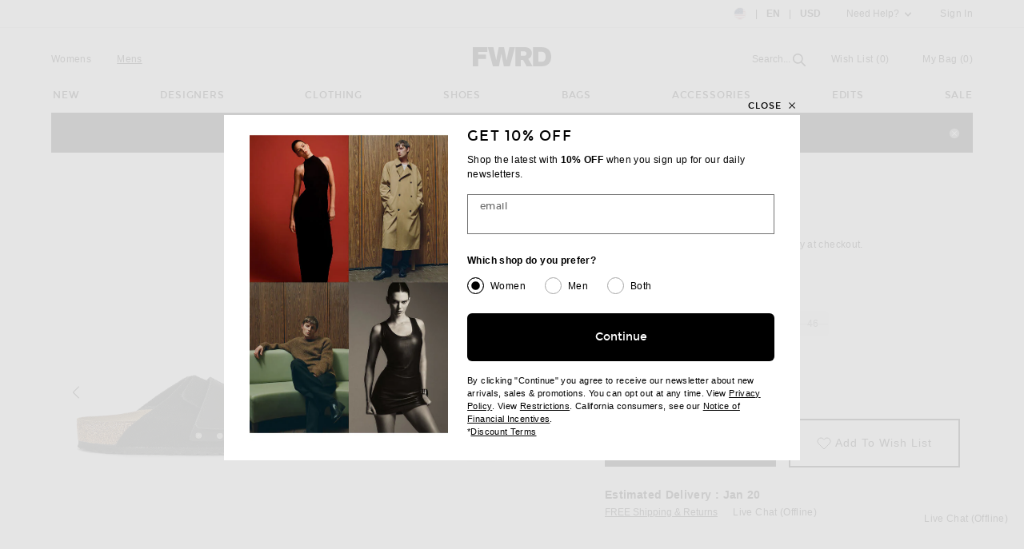

--- FILE ---
content_type: text/html;charset=UTF-8
request_url: https://www.fwrd.com/product-birkenstock-kyoto-suede-nubuck/BIRF-MZ3/?d=Mens&itrownum=4&itcurrpage=1&itview=05
body_size: 47834
content:
<!DOCTYPE html>
<html class="no-js"  lang="en"  data-ip-country='US' >
<head>
  <meta charset="utf-8">
  <title>BIRKENSTOCK Kyoto Suede Nubuck in Black | FWRD</title>
  <meta name="description" content="Shop for BIRKENSTOCK Kyoto Suede Nubuck in Black at FWRD. Free 2 day shipping and returns.">
  <meta name="msvalidate.01" content="714A0F517E2379E4E64E698A71D2533E" />
  <meta name="google-site-verification" content="xWPKzSbwy6G5zSezMI1bqrorlYv32NPgoshwNbm6rKQ" />

  <!-- for Facebook -->
  <meta property="og:title" content="BIRKENSTOCK Kyoto Suede Nubuck in Black | FWRD" />
  <meta property="og:type" content="product" />
  <meta property="og:image" content="https://is4.fwrdassets.com/images/p/fw/p/BIRF-MZ3_V1.jpg" />
  <meta property="og:url" content="https://www.fwrd.com/product-birkenstock-kyoto-suede-nubuck-in-black/BIRF-MZ3/?d=Mens" />
  <meta property="og:description" content="Shop for BIRKENSTOCK Kyoto Suede Nubuck in Black at FWRD. Free 2 day shipping and returns." />
  <link rel="preload" as="font" type="font/woff2" href="https://is4.fwrdassets.com/fw/font/montserrat-regular-webfont.woff2" crossorigin="">
<link rel="preload" as="font" type="font/woff2" href="https://is4.fwrdassets.com/fw/font/montserrat-bold-webfont.woff2" crossorigin="">
    <link rel="preload"
          as="image"
          importance="high"
          href="https://is4.fwrdassets.com/images/p/fw/z/BIRF-MZ3_V1.jpg"
            >
<style>
    @font-face{
        font-family:Montserrat;
        src:url("https://is4.fwrdassets.com/fw/font/montserrat-regular-webfont.eot");
        src:url("https://is4.fwrdassets.com/fw/font/montserrat-regular-webfont.eot") format("embedded-opentype"),
        url("https://is4.fwrdassets.com/fw/font/montserrat-regular-webfont.woff2") format("woff2"),
        url("https://is4.fwrdassets.com/fw/font/montserrat-regular-webfont.woff") format("woff"),
        url("https://is4.fwrdassets.com/fw/font/montserrat-regular-webfont.ttf") format("truetype"),
        url("https://is4.fwrdassets.com/fw/font/montserrat-regular-webfont.svg#Montserrat") format("svg");
        font-weight:400;
        font-display: fallback;
    }
    @font-face{
        font-family:Montserrat;
        src:url("https://is4.fwrdassets.com/fw/font/montserrat-bold-webfont.eot");
        src:url("https://is4.fwrdassets.com/fw/font/montserrat-bold-webfont.eot") format("embedded-opentype"),
        url("https://is4.fwrdassets.com/fw/font/montserrat-bold-webfont.woff2") format("woff2"),
        url("https://is4.fwrdassets.com/fw/font/montserrat-bold-webfont.woff") format("woff"),
        url("https://is4.fwrdassets.com/fw/font/montserrat-bold-webfont.ttf") format("truetype"),
        url("https://is4.fwrdassets.com/fw/font/montserrat-bold-webfont.svg#Montserrat") format("svg");
        font-weight:700;
        font-display: fallback;
    }
</style>
<link rel="stylesheet" href="https://is4.fwrdassets.com/fw_6eee53310c2b2652d56ae8053eb64529fbc98c73/fw_src/main/dist/chrome.css" />
<script>
  window.rcProps = window.rcProps || {};
  window.rcProps.navigation = {
      dropdownHref: '/fw/content/nav/dropdown_full_width?d=Mens',
  };
  window.rcProps.socialProof = {
    href: '/fw/content/social-proof',
    forceParam: 'spmsg'
  };
  window.rcProps.clearWishlistUrlParam = 'owlRemoved';
  window.rcProps.oldWishlistRemovedModalHref = '/fw/content/wishlist/owl-removed-modal';
  window.rcProps.validateEmailDomainHref = '/fw/content/email/validate-email-domain';
  window.rcProps.emailCorrectionModalHref = '/fw/content/email/email-correction-modal';
</script>
<link rel="apple-touch-icon" href="https://is4.fwrdassets.com/f-apple-touch-icon.png?v=bOLXdxdyAR"/>
<link rel="apple-touch-icon" sizes="72x72" href="https://is4.fwrdassets.com/f-apple-touch-icon.png?v=bOLXdxdyAR"/>
<link rel="apple-touch-icon" sizes="114x114" href="https://is4.fwrdassets.com/f-apple-touch-icon.png?v=bOLXdxdyAR"/>
<link rel="apple-touch-icon" sizes="180x180" href="https://is4.fwrdassets.com/f-apple-touch-icon.png?v=bOLXdxdyAR">
<link rel="icon" type="image/png" sizes="32x32" href="https://is4.fwrdassets.com/images/up/2024/November/F_favicon@32px.png">
<link rel="icon" type="image/png" sizes="16x16" href="https://is4.fwrdassets.com/images/up/2024/November/F_favicon@16px.png">
<link rel="manifest" href="/manifest.json?v=bOLXdxdyAR" crossorigin="use-credentials">
<link rel="mask-icon" href="https://is4.fwrdassets.com/f-safari-pinned-tab.svg?v=bOLXdxdyAR" color="#5bbad5">
<link rel="shortcut icon" href="https://is4.fwrdassets.com/images/up/2024/November/F_favicon@128px.png?v=bOLXdxdyAR">
<meta name="theme-color" content="#ffffff">
<!-- Google Tag Manager -->
            <script>(function(w,d,s,l,i){w[l]=w[l]||[];w[l].push({'gtm.start':
                    new Date().getTime(),event:'gtm.js'});var f=d.getElementsByTagName(s)[0],
                j=d.createElement(s),dl=l!='dataLayer'?'&l='+l:'';j.async=true;j.src=
                'https://www.googletagmanager.com/gtm.js?id='+i+dl;f.parentNode.insertBefore(j,f);
            })(window,document,'script','dataLayer','GTM-5N4JD2M');</script>
            <!-- End Google Tag Manager -->
        <script src="https://is4.fwrdassets.com/fw_6eee53310c2b2652d56ae8053eb64529fbc98c73/js/head.js"></script>
<script src="https://is4.fwrdassets.com/fw_6eee53310c2b2652d56ae8053eb64529fbc98c73/fw_src/main/dist/chrome.js"></script>
<script>document.createElement( "picture" );</script>
<script>
    window.rcProps = window.rcProps || {};
    window.rcProps.department = 'Mens';
</script>
<script>
    var displayDD = false;

    function checkMenu(divId) {
        if (displayDD==true)
        {
            //showDiv(divId);
        }
        else hideDiv(divId);
    }

    var lastOpenDiv = '';

    //called onmouseover
    function showDivDelay(divId)
    {
        if(lastOpenDiv!=divId || lastOpenDiv=='')
        {
            if(lastOpenDiv!='')
            {
                hideDiv(lastOpenDiv);
            }
            lastOpenDiv = divId;
        }
        displayDD = true;
        showDiv(divId);
        //checkMenu(divId);
        //setTimeout("checkMenu('"+divId+"')", 1000);
    }
    //called onmouseout
    function hideDivDelay(divId)
    {
        displayDD = false;
        setTimeout("checkMenu('"+divId+"')", 1);
        //hideDiv(divId);
    }


    function toggleDivClassAdd(divId, newClass)
    {
        var divIdTemp = '#'+divId;
        $(divIdTemp).addClass(newClass);
    }

    function toggleDivClassRemove(divId, newClass)
    {
        var divIdTemp = '#'+divId;
        $(divIdTemp).removeClass(newClass);
    }
    function showDiv(divId)
    {
        var div = el(divId);
        div.style.visibility = 'visible';
    }
    function hideDiv(divId)
    {
        var div = el(divId);
        if (div && div.style) div.style.visibility = 'hidden';
    }
    //shorten getelementbyid
    function el(name) {
        return document.getElementById(name);
    }
    function elem(name) {
        return document.getElementById(name);
    }

</script>

<!-- start canonical tag-->
<link rel="canonical" href="https://www.fwrd.com/product-birkenstock-kyoto-suede-nubuck-in-black/BIRF-MZ3/" />
<link rel="alternate" media="only screen and (max-width: 640px)" href="https://www.fwrd.com/mobile/product-birkenstock-kyoto-suede-nubuck-in-black/BIRF-MZ3/" />

<!-- end canonical tag-->
<meta name="baidu-site-verification" content="4kF3tD7z0l" />
<meta name="viewport" content="initial-scale=1">
<meta http-equiv="X-UA-Compatible" content="IE=edge">
<meta name="robots" content="noodp,noydir,index,follow" />
        <link rel="dns-prefetch" href="//is4.fwrdassets.com/">
<script>
  (function (w, d) {
  	var SESSION_STORAGE = 'fontsLoaded',
  			NOT_LOADED_CLASS = 'fonts-not-loaded',
  			MAIN_LOADED_CLASS = 'main-fonts-loaded';

  	// should be set on the server
  	var language = 'en' || d.cookie.match('(^|;)\\s*userLanguagePref=([^;]+)')[2];
  	// but as a fallback, can be read from a cookie

  	if (sessionStorage.getItem(SESSION_STORAGE) === language) {
  		// console.log('CUSTOM FONTS - already cached for language:', language);
  		return;
  	}

  	// When fonts have not been cached, add a class to HTML element
  	d.documentElement.className += ' ' + NOT_LOADED_CLASS;

  	// create an object attached to window to store custom font info
  	w.customFontInfo = {
  		language: language,
  		storageName: SESSION_STORAGE,
  		notLoadedClass: NOT_LOADED_CLASS,
  		mainLoadedClass: MAIN_LOADED_CLASS,
  	};

  	// Load fonts
  	var h = d.querySelector('head'),
  			s = d.createElement('script');

  	s.src = 'https://is4.fwrdassets.com/fw_6eee53310c2b2652d56ae8053eb64529fbc98c73/fw_src/main/styleguide/lib/custom-fonts.js';
  	s.async = true;
  	h.insertBefore(s, h.querySelector('script'));
  })(window, document);
</script>

<!-- start hreflang tag-->
<link rel="alternate" hreflang="en-us" href=https://www.fwrd.com/product-birkenstock-kyoto-suede-nubuck-in-black/BIRF-MZ3/ />
<!-- end hreflang tag-->
<script defer src="https://is4.fwrdassets.com/fw_6eee53310c2b2652d56ae8053eb64529fbc98c73/fw_src/main/dist/pdp.js"></script>

  <script>

      var ntfSectionUrl = '';
      
      ntfSectionUrl = 'Direct Hit';
      

      window.rcProps.pdp = {
          productName : 'Kyoto Suede Nubuck',
          code : 'BIRF-MZ3',
          brandName : 'BIRKENSTOCK',
          categoryName : 'Shoes',
          color : 'Black',
          currency : 'USD',
          retailPrice : 150.0,
          price : 150.0,
          sectionURL : ntfSectionUrl,
          department : 'Mens',
          isLoggedIn : false,
          email : '',
          sessionId : 'null',
          imageUrl : 'https:\/\/is4.fwrdassets.com\/images\/p4\/n\/tv\/BIRF-MZ3_V1.jpg',
          description : 'sandal',
          url : '\/birkenstock-kyoto-suede-nubuck-in-black\/dp\/BIRF-MZ3\/?d=Womens',
          canGuestsHaveFavorites: true,
          department : 'M',
          cat1 : 'Shoes: Sandals & Slides'
      };
      window.rcProps.department = 'Mens';
  </script>

    <script>
            function registerTangibleeListeners() {
                tangiblee('onModalOpened', function() {
                    logEngagement(window.location.href, 'FW PDP', 'Tangiblee CTA clicked');
                });
            }
        </script>
        <script async src="https://cdn.tangiblee.com/integration/3.1/managed/www.fwrd.com/revision_1/variation_original/tangiblee-bundle.min.js"
                onload="registerTangibleeListeners()">
        </script>
    
<script>(window.BOOMR_mq=window.BOOMR_mq||[]).push(["addVar",{"rua.upush":"false","rua.cpush":"true","rua.upre":"false","rua.cpre":"true","rua.uprl":"false","rua.cprl":"false","rua.cprf":"false","rua.trans":"SJ-0aedaef5-b25a-4f15-b5ce-43f8c7e0f697","rua.cook":"false","rua.ims":"false","rua.ufprl":"false","rua.cfprl":"true","rua.isuxp":"false","rua.texp":"norulematch","rua.ceh":"false","rua.ueh":"false","rua.ieh.st":"0"}]);</script>
                              <script>!function(e){var n="https://s.go-mpulse.net/boomerang/";if("False"=="True")e.BOOMR_config=e.BOOMR_config||{},e.BOOMR_config.PageParams=e.BOOMR_config.PageParams||{},e.BOOMR_config.PageParams.pci=!0,n="https://s2.go-mpulse.net/boomerang/";if(window.BOOMR_API_key="KBK3E-4DZN2-AXMGF-VGMM8-YBXFE",function(){function e(){if(!o){var e=document.createElement("script");e.id="boomr-scr-as",e.src=window.BOOMR.url,e.async=!0,i.parentNode.appendChild(e),o=!0}}function t(e){o=!0;var n,t,a,r,d=document,O=window;if(window.BOOMR.snippetMethod=e?"if":"i",t=function(e,n){var t=d.createElement("script");t.id=n||"boomr-if-as",t.src=window.BOOMR.url,BOOMR_lstart=(new Date).getTime(),e=e||d.body,e.appendChild(t)},!window.addEventListener&&window.attachEvent&&navigator.userAgent.match(/MSIE [67]\./))return window.BOOMR.snippetMethod="s",void t(i.parentNode,"boomr-async");a=document.createElement("IFRAME"),a.src="about:blank",a.title="",a.role="presentation",a.loading="eager",r=(a.frameElement||a).style,r.width=0,r.height=0,r.border=0,r.display="none",i.parentNode.appendChild(a);try{O=a.contentWindow,d=O.document.open()}catch(_){n=document.domain,a.src="javascript:var d=document.open();d.domain='"+n+"';void(0);",O=a.contentWindow,d=O.document.open()}if(n)d._boomrl=function(){this.domain=n,t()},d.write("<bo"+"dy onload='document._boomrl();'>");else if(O._boomrl=function(){t()},O.addEventListener)O.addEventListener("load",O._boomrl,!1);else if(O.attachEvent)O.attachEvent("onload",O._boomrl);d.close()}function a(e){window.BOOMR_onload=e&&e.timeStamp||(new Date).getTime()}if(!window.BOOMR||!window.BOOMR.version&&!window.BOOMR.snippetExecuted){window.BOOMR=window.BOOMR||{},window.BOOMR.snippetStart=(new Date).getTime(),window.BOOMR.snippetExecuted=!0,window.BOOMR.snippetVersion=12,window.BOOMR.url=n+"KBK3E-4DZN2-AXMGF-VGMM8-YBXFE";var i=document.currentScript||document.getElementsByTagName("script")[0],o=!1,r=document.createElement("link");if(r.relList&&"function"==typeof r.relList.supports&&r.relList.supports("preload")&&"as"in r)window.BOOMR.snippetMethod="p",r.href=window.BOOMR.url,r.rel="preload",r.as="script",r.addEventListener("load",e),r.addEventListener("error",function(){t(!0)}),setTimeout(function(){if(!o)t(!0)},3e3),BOOMR_lstart=(new Date).getTime(),i.parentNode.appendChild(r);else t(!1);if(window.addEventListener)window.addEventListener("load",a,!1);else if(window.attachEvent)window.attachEvent("onload",a)}}(),"".length>0)if(e&&"performance"in e&&e.performance&&"function"==typeof e.performance.setResourceTimingBufferSize)e.performance.setResourceTimingBufferSize();!function(){if(BOOMR=e.BOOMR||{},BOOMR.plugins=BOOMR.plugins||{},!BOOMR.plugins.AK){var n="true"=="true"?1:0,t="",a="bu5gfraxibye42lmwr7q-f-0bcec0217-clientnsv4-s.akamaihd.net",i="false"=="true"?2:1,o={"ak.v":"39","ak.cp":"1599719","ak.ai":parseInt("1026817",10),"ak.ol":"0","ak.cr":9,"ak.ipv":4,"ak.proto":"h2","ak.rid":"70a903f8","ak.r":42169,"ak.a2":n,"ak.m":"a","ak.n":"essl","ak.bpcip":"13.58.98.0","ak.cport":39676,"ak.gh":"23.52.43.74","ak.quicv":"","ak.tlsv":"tls1.3","ak.0rtt":"","ak.0rtt.ed":"","ak.csrc":"-","ak.acc":"","ak.t":"1768731775","ak.ak":"hOBiQwZUYzCg5VSAfCLimQ==iXEc15p3TeKbeGkCf8jRVNU3OFIkpUQU7up4nD6RRT3l7klWmEgZtDWFTHYMGAeZuhWTe2YL5G61IE/S90nyXGeHGK+Dvp6/qaVc+egNBR6vgJ9Ub3h1ykgy0B6hAqcmHuLPidc4oqJ0SWgU76KZqntc1WurzXKGX8utYC7YsG2ha9ssG7vpTh8yOiLD3aDajbI2+6pjLDem9cCsSyk+REH9lp8uWtXvv8/adZ+Ggqyc5qYXYjxGPiqItvaJ7kAYGEBFv5rctgWMfJMEBybzpgJF0Cv5qZQT59EuR1hzppuvWpgb4HLN62GemBtnRI8/1+BL1rAck+0xFdQANUJByTqEbXr4G70VuK8Kvhv70cUC3DmaTc6yFoOGX2zBL4TiNOXMNzKrlCPtbnjD7LOwu2nowPAIeUT2BFyDpeVnbME=","ak.pv":"26","ak.dpoabenc":"","ak.tf":i};if(""!==t)o["ak.ruds"]=t;var r={i:!1,av:function(n){var t="http.initiator";if(n&&(!n[t]||"spa_hard"===n[t]))o["ak.feo"]=void 0!==e.aFeoApplied?1:0,BOOMR.addVar(o)},rv:function(){var e=["ak.bpcip","ak.cport","ak.cr","ak.csrc","ak.gh","ak.ipv","ak.m","ak.n","ak.ol","ak.proto","ak.quicv","ak.tlsv","ak.0rtt","ak.0rtt.ed","ak.r","ak.acc","ak.t","ak.tf"];BOOMR.removeVar(e)}};BOOMR.plugins.AK={akVars:o,akDNSPreFetchDomain:a,init:function(){if(!r.i){var e=BOOMR.subscribe;e("before_beacon",r.av,null,null),e("onbeacon",r.rv,null,null),r.i=!0}return this},is_complete:function(){return!0}}}}()}(window);</script></head>

<body class="mens secured US page-productdetail" data-ip='13.58.98.196' data-country='US'>

<div class="page-wrap" id="pdp-main-div" data-is-ipad='false'>

    













<script>
  (function(doc) {
		var sprite = 'https://is4.fwrdassets.com/fw_6eee53310c2b2652d56ae8053eb64529fbc98c73/fw_src/main/styleguide/lib/sprite.svg';
		var xhr = new XMLHttpRequest();
		xhr.open('GET', sprite, true);
		xhr.overrideMimeType('image/svg+xml');
		xhr.send();
		xhr.onreadystatechange = function() {
			if (xhr.readyState === 4) {
				var el = document.createElement('div');
				el.innerHTML = xhr.responseText;
				el.id = 'svg-sprite';
				el.firstElementChild.setAttribute('aria-hidden', 'true');
				doc.body.appendChild(el);
			}
		};
	}(document));
</script>


<script>
    
                (function(C,O,R,D,I,A,L){
                    C.CordialObject=I,C[I]=C[I]||function(){(C[I].q=C[I].q||[]).push(arguments)};
                    C[I].l=1*new Date,C[I].q=[],A=O.createElement(R);
                    L=O.getElementsByTagName(R)[0],A.defer=1,A.src=D,L.parentNode.insertBefore(A,L);
                })(window, document, 'script', '//d.p.fwrd.com/track.v2.js', 'crdl');

                crdl('connect', 'fwrd', {
                    trackUrl: "//se.p.fwrd.com",
                    connectUrl: "//d.p.fwrd.com",
                    cookieDomain: "p.fwrd.com",
                    cookieLife: 365
                });
            
</script>

<style>
.twitter-typeahead{
width: 100%;
display: inline-block;
}
.tt-cursor{
text-decoration: underline;
}
.tt-cursor div{
text-decoration: underline;
}
</style>
<!-- HEADER -->
<script>
    $(function(){
        var wishlistCountUpdater = new WishlistCountUpdater();
        wishlistCountUpdater.updateCount();
        window.rcProps.translations = {
            openModalSRText: 'Opens in a modal window',
        }
        if($('#myAccountsDropdown').length) {
            $.get("/fw/content/account/loadHeaderMyMenuContent", function (content) {
                $('#myAccountsDropdown').append(content);
                $(".js-header-signout").click(function (e) {
                    e.preventDefault();

                    try {
                        if(cordial && typeof cordial.forget === 'function') {
                            cordial.forget();
                        }
                    } catch(e) {
                        console.log(e);
                    }
                    $.ajax({
                        type: 'POST',
                        url: '/r/ajax/SignOut.jsp?fw=true',
                        success: function(data){
                            var obj = $.parseJSON(data);
                            if (obj.success){
                                location.reload();
                            } else {
                                alert ("Error logging out");
                            }
                        }
                    });

                });
            });
        }

    });
    function loadPreferenceModal(event) {
        $.modal({
            url: '/fw/content/user/countryPreferences',
            triggerOpen: true,
            type: 'small',
            triggerElement: $(event.target),
        });
    }

</script>










<script>
    $(function(){
        $('.js-cookie-settings-modal').on('click', function() {
            $.modal({
                url: '/fw/CookieBannerModalForwardMain.jsp',
                triggerOpen: true,
                type: 'small',
                triggerElement: $(this),
                onClose: function() {
                    saveCookiePreference();
                }
            })

            $.ajax({
                url: '/r/ajax/TrackCookieOptTracking.jsp',
                method: 'POST',
                data: {
                    action: 'CHANGE_SETTINGS',
                    siteflag: 'F'
                }
            });
        })
    })

    $(function(){
        $('.cookie-policy-click-v3').on('click', function() {
            $.ajax({
                url: '/r/ajax/TrackCookieOptTracking.jsp',
                method: 'POST',
                data: {
                    action: 'COOKIE_POLICY',
                    siteflag: 'F'
                }
            });
        })
    })
</script>





<script>
    function sendDefaultAndUpdateGoogleConsentEvents() {
        
    }

    function sendUpdateGoogleConsentEvent(googleConsentValues) {
        
    }

    function getGoogleConsentState(fgaValue, ftpValue) {
        const consentState = {
            ad_storage: 'denied',
            analytics_storage: 'denied',
            ad_user_data: 'denied',
            ad_personalization: 'denied',
        };

        if(fgaValue !== undefined && fgaValue === false) {
            consentState.analytics_storage = 'granted'
        }

        if(ftpValue !== undefined && ftpValue === false) {
            consentState.ad_storage = 'granted'
            consentState.ad_user_data = 'granted'
            consentState.ad_personalization = 'granted'
        }

        return consentState;
    }

    function getGrantedGoogleConsentStates() {
        const grantedStates = {
            ad_storage: 'granted',
            analytics_storage: 'granted',
            ad_user_data: 'granted',
            ad_personalization: 'granted',
        };

        return grantedStates;
    }
</script>

    <header class="global-header">
        <nav class="global-header__tertiary-nav" role="navigation" aria-label="Tertiary">
        	<a href="#search-link" class="btn btn--xs skip-link js-focus-to u-capitalize">Skip To Search</a>
	        <a href="#page-content" class="btn btn--xs skip-link js-focus-to u-capitalize">Skip To Main Content</a>
            <a href="/fw/content/landing/accessibility-landing-page" class="btn btn--xs skip-link u-capitalize">Click to View Our Accessibility Statement</a>
            <a href="#global-site__footer" class="btn btn--xs skip-link js-focus-to u-capitalize">Skip To Footer</a>
                                    <div class="container">
                            <ul class="global-header__tertiary-nav-list">
                    <li class="global-header__tertiary-nav-list-item u-hide">
                        <a class="global-header__site-link" href="https://www.revolve.com/" target="_blank" rel="noreferrer noopener">
                            <span class="icon icon--revolve-logo-rebrand global-header__revolve-logo global-header__revolve-logo--rebrand">
    <svg viewBox="0 0 164.23 16" aria-hidden="true" focusable="false" role="presentation">
        <path d="m20.17 13.4-.96-1.7c-.68-1.17-1.62-1.92-2.72-2.21v-.11c2.17-.74 3.64-2.45 3.64-4.53 0-2.79-1.87-4.3-6.02-4.3H0v.32c.89.21 1.28.64 1.28 2.77v8.72c0 2.13-.38 2.55-1.28 2.77v.32h5.85v-.32c-.89-.21-1.28-.64-1.28-2.77v-1.85h6.38c2.94 0 4.06.66 5.13 2.49l1.45 2.45h4.43v-.32c-.75-.21-1.17-.66-1.79-1.72Zm-7.4-5.55h-8.2V3.21h9c2.21 0 3.04.64 3.04 2.06 0 1.68-1.23 2.57-3.85 2.57ZM28.28 12.36V3.64c0-2.13-.38-2.55-1.28-2.77V.55h15.49c.21.87.72 1.85 1.62 3.38l.11.19-.28.19c-.85-.81-1.66-1.21-4.04-1.21h-8.38v2.98h7.26l1.4 2.45h-8.66v4.26h10.53c2.38 0 3.19-.4 4.04-1.21l.28.19-.53.92c-.64 1.17-1.06 2.02-1.23 2.77H27.02v-.32c.89-.21 1.28-.64 1.28-2.77M68.03 4.09l-4.49 7.79.02-.02c-.96 1.62-1.51 2.68-1.72 3.6h-4.51c-.21-.92-.79-1.98-1.72-3.6l-4.49-7.77C49.67 1.58 49.1 1.15 48.16.92V.56h6.34v.32c-1.23.32-.94 1.11.02 2.77l5.15 8.94h.13l5.15-8.94c1-1.74 1.25-2.45.02-2.77V.56h6.02v.36c-.94.23-1.51.64-2.96 3.17M84.15 0c-6.28 0-10.77 2.66-10.77 8s4.49 8 10.77 8 10.79-2.66 10.79-8-4.4-8-10.79-8m0 13.34c-4.38 0-7.26-1.6-7.26-5.34s2.87-5.34 7.26-5.34 7.28 1.6 7.28 5.34-2.89 5.34-7.28 5.34M101.21 12.36V3.64c0-2.13-.38-2.55-1.28-2.77V.55h5.85v.32c-.89.21-1.28.64-1.28 2.77v9.13h8.96c2.38 0 3.19-.4 4.04-1.21l.28.19-.15.24c-.87 1.55-1.4 2.57-1.62 3.47H99.93v-.32c.89-.21 1.28-.64 1.28-2.77M137.54 4.09l-4.49 7.79.02-.02c-.96 1.62-1.51 2.68-1.72 3.6h-4.51c-.21-.92-.79-1.98-1.72-3.6l-4.49-7.77c-1.45-2.51-2.02-2.94-2.96-3.17V.56h6.34v.32c-1.23.32-.94 1.11.02 2.77l5.15 8.94h.13l5.15-8.94c1-1.74 1.26-2.45.02-2.77V.56h6.02v.36c-.94.23-1.51.64-2.96 3.17M146.14 12.36V3.64c0-2.13-.38-2.55-1.28-2.77V.55h15.49c.21.87.72 1.85 1.62 3.38l.11.19-.28.19c-.85-.81-1.66-1.21-4.04-1.21h-8.38v2.98h7.26l1.4 2.45h-8.66v4.26h10.53c2.38 0 3.19-.4 4.04-1.21l.28.19-.53.92c-.64 1.17-1.06 2.02-1.23 2.77h-17.6v-.32c.89-.21 1.28-.64 1.28-2.77"/>
    </svg>
</span>
                            <span class="u-screen-reader">Revolve</span>
                        </a>
                    </li>
                    <li class="global-header__tertiary-nav-list-item u-hide">
                        <a class="global-header__site-link" href="/fw/index.jsp?navsrc=logo&d=Mens">
                            <span class="icon icon--forward-logo icon--xs">
  <svg xmlns="http://www.w3.org/2000/svg" viewBox="0 0 420.23 102.23" aria-hidden="true" focusable="false" role="presentation">
    <path d="M28.72,25.56V38.91H70.31V63H28.72v39.2H0V0H77.82V25.56Z"/><path d="M226.27,0,198.7,102.23H166.54l-6.32-30.29c-2.58-12.35-5-24.85-6.89-37.34-2,12.49-4.45,25-7,37.34L140,102.23H107.81L80.25,0h30l6.61,29.43c3,13.5,6.17,27.57,8.61,40.93,2.3-13.36,4.89-27.43,7.61-40.93l6-29.43H167.4l6,29.43c2.73,13.5,5.31,27.57,7.61,40.93,2.44-13.36,5.6-27.43,8.62-40.93L196.26,0Z"/><path d="M269.05,67.77H257v34.46H228.27V0h49.1c23.55,0,39.2,11.92,39.2,32.74,0,14.21-7.32,24.55-19.38,29.57l23.4,39.92h-32ZM257,46h18.23C282.83,46,288,41.21,288,34.17S282.83,22.4,275.22,22.4H257Z"/><path d="M420.23,51.11c0,30.16-16.37,51.12-53,51.12H322.59V0h44.66C403.86,0,420.23,21,420.23,51.11Zm-29.87,0c0-19.95-10.05-27-23.69-27H351.31v54h15.36C380.31,78.11,390.36,71.07,390.36,51.11Z"/>
    </svg>
</span>                            <span class="u-screen-reader">Forward - Apparel &amp; Fashion</span>
                        </a>
                    </li>
                                                            <li class="global-header__tertiary-nav-list-item global-header__country-preference  u-margin-r--xxl">
                        <button
                        class="global-header__country-preference-link nav-secondary__link"
                        aria-haspopup="dialog"
                        onclick="loadPreferenceModal(event)">
                            <div class="flag-icon u-margin-r--md u-inline-block-middle" aria-hidden="true">
                                <img class="flag-icon__image"
                                src="//is4.fwrdassets.com/r/assets/main/source/flags/us.svg" alt="">
                            </div>
                            <span aria-live="assertive" class="u-screen-reader">Country Preference: US, EN, USD</span>
                            <span aria-hidden="true">
                                    | <span class="u-weight--bold u-padding-rl--md">EN</span> | <span
                                class="u-weight--bold u-padding-l--md">USD</span>
                            </span>
                        </button>
                    </li>
                    <li class="global-header__tertiary-nav-list-item u-margin-r--xxl js-dropdown dropdown--center dropdown dropdown--lg">
                        <button class="js-dropdown__trigger dropdown__trigger link--noline u-padding-tb--md u-inline-block" aria-haspopup="dialog" aria-expanded="false" aria-controls="needHelpDropdown">Need Help?                            <span class="icon icon--arrow-down icon--sm dropdown__arrow-down">
    <svg viewBox="0 0 16 16" aria-hidden="true" focusable="false" role="presentation">
        <path d="M8 10.5a.751.751 0 0 1-.55-.24L4.2 6.76A.75.75 0 1 1 5.3 5.74L8 8.648l2.7-2.908a.75.75 0 1 1 1.1 1.021l-3.25 3.5a.751.751 0 0 1-.55.24z"/>
    </svg>
</span>
                            <span class="icon icon--arrow-up icon--sm dropdown__arrow-up">
  <svg xmlns="http://www.w3.org/2000/svg" viewBox="0 0 16 16" aria-hidden="true" focusable="false" role="presentation">
    <path d="M11.25 10.5a.748.748 0 0 1-.55-.24L8 7.352 5.3 10.26a.75.75 0 0 1-1.1-1.02l3.25-3.5a.774.774 0 0 1 1.1 0l3.25 3.5a.75.75 0 0 1-.55 1.26z"/>
  </svg>
</span>
                        </button>
                        <div id="needHelpDropdown" class="js-dropdown__menu dropdown__menu dropdown__menu dropdown__menu--no-padding">
                            <table class="need-help-table u-padding-a--none">
                                <tbody>
                                <tr>
                                    <th class="need-help-table__header u-right u-padding-l--xl u-padding-b--sm u-vertical-align-top" scope="row">Chat:</th>
                                    <td class="u-padding-r--xl u-padding-b--sm">
                                                                        <span class="liveChatDisabled" style="display: none;">Sorry! Our live chat is temporarily out of service, please email us at service@fwrd.com!</span>
                                    <a class="link liveChatEnabled" style="" href="javascript:openLiveHelp();">Let's Chat!                                        <span class="u-screen-reader">link will open in a new window.</span>
                                    </a>
                                                                        </td>
                                </tr>
                                <tr>
                                    <th class="need-help-table__header u-right u-padding-l--xl u-padding-b--sm" scope="row">Phone:</th>
                                    <td class="u-padding-r--xl u-padding-b--sm">
                                                                        <a class="link" href="tel://1-866-434-3169">(866) 434-3169</a>
                                                                        </td>
                                </tr>
                                <tr>
                                    <th class="need-help-table__header u-right u-padding-l--xl u-padding-b--sm" scope="row">Text Us:</th>
                                    <td class="u-padding-r--xl u-padding-b--sm">
                                                                        <a class="link" href="sms://1-866-434-3169">(866) 434-3169</a>
                                                                        </td>
                                </tr>
                                <tr>
                                    <th class="need-help-table__header u-right u-padding-l--xl u-padding-b--sm" scope="row">Email:</th>
                                    <td class="u-padding-r--xl u-padding-b--sm">
                                    <a class="link" href="mailto:service@fwrd.com">service@fwrd.com</a>
                                    </td>
                                </tr>
                                </tbody>
                            </table>
                        </div>
                    </li>
                                            <li class="global-header__tertiary-nav-list-item">
                            <a href="/fw/Login.jsp?page=https%3A%2F%2Fwww.fwrd.com%2Fproduct-birkenstock-kyoto-suede-nubuck%2FBIRF-MZ3%2F&sectionURL=Direct+Hit&d=Men" id="tr-account_signin-fw">Sign In</a>
                        </li>
                                    </ul>
            </div>
        </nav>
        <div class="container">
            <div class="global-header__wrap">
                <a class="global-header__fwrd-logo" href="/fw/index.jsp?navsrc=logo&d=Mens">
                    <span class="icon icon--forward-logo icon--md">
  <svg xmlns="http://www.w3.org/2000/svg" viewBox="0 0 420.23 102.23" aria-hidden="true" focusable="false" role="presentation">
    <path d="M28.72,25.56V38.91H70.31V63H28.72v39.2H0V0H77.82V25.56Z"/><path d="M226.27,0,198.7,102.23H166.54l-6.32-30.29c-2.58-12.35-5-24.85-6.89-37.34-2,12.49-4.45,25-7,37.34L140,102.23H107.81L80.25,0h30l6.61,29.43c3,13.5,6.17,27.57,8.61,40.93,2.3-13.36,4.89-27.43,7.61-40.93l6-29.43H167.4l6,29.43c2.73,13.5,5.31,27.57,7.61,40.93,2.44-13.36,5.6-27.43,8.62-40.93L196.26,0Z"/><path d="M269.05,67.77H257v34.46H228.27V0h49.1c23.55,0,39.2,11.92,39.2,32.74,0,14.21-7.32,24.55-19.38,29.57l23.4,39.92h-32ZM257,46h18.23C282.83,46,288,41.21,288,34.17S282.83,22.4,275.22,22.4H257Z"/><path d="M420.23,51.11c0,30.16-16.37,51.12-53,51.12H322.59V0h44.66C403.86,0,420.23,21,420.23,51.11Zm-29.87,0c0-19.95-10.05-27-23.69-27H351.31v54h15.36C380.31,78.11,390.36,71.07,390.36,51.11Z"/>
    </svg>
</span>                    <span class="u-screen-reader">Forward - Apparel &amp; Fashion</span>
                </a>
                <nav class="global-header__secondary-nav" role="navigation" aria-label="Secondary">
                    <ul class="global-header__secondary-nav-list">
                        <li class="global-header__secondary-nav-list-item u-margin-r--xxl">
                            <a href="/fw/index.jsp?navsrc=global"  >Womens</a>
                        </li>
                        <li class="global-header__secondary-nav-list-item">
                            <a href="/fw/index.jsp?d=Mens&navsrc=global"  class="link link--underline" aria-current="page"  >Mens</a>
                        </li>
                        <li class="global-header__secondary-nav-list-item global-header__search-item global-header__secondary-responsive-margin">
                            <div id="header-search" class="header-search">
                                <form method="get" role="search" action="/fw/content/s/url" id="header-search-form"
                                      name="frmSearch">
                                    <input type="submit" value="" class="header-search__submit">
                                    <div class="header-search__field-wrap">
                                        <label for="search_term_new" aria-label="Search">
                                            <input type="text" id="search_term_new" name="search" data-dep="Mens"
                                                   class="global-header__search-field-text header-search__field-text search-suggestion-fw" aria-hidden="true"
                                                   placeholder="Search..." autocomplete="off">
                                        </label>
                                        <input type="hidden" name="d" value="Mens">
                                    </div>
                                    <button id="search-link" class="global-header__search-icon header-search__icon btn__controller"
                                            data-open-search="Open" data-close-search="Close" data-submit-search="Submit" >
                                        <span class="u-screen-reader" id="search-copy-update">Open</span>
                                        <span class="global-header__text--toggle">Search...</span>
                                        <span class="u-screen-reader">Field</span>
                                        <span class="global-header__search-icon-wrap">
                                            <span class="icon icon--search icon--sm">
    <svg viewBox="0 0 16 16" aria-hidden="true" focusable="false" role="presentation">
        <path d="M15.78 14.72l-4.45-4.46a6.346 6.346 0 1 0-1.055 1.066l4.444 4.454a.75.75 0 0 0 1.062-1.06zM1.5 6.353a4.84 4.84 0 1 1 4.84 4.853A4.852 4.852 0 0 1 1.5 6.353z"/>
    </svg>
</span>
                                        </span>
                                    </button>
                                </form>
                            </div>
                        </li>
                        <li class="global-header__secondary-nav-list-item global-header__secondary-responsive-margin">
                            <a class="u-flex" href="/fw/account/WishList.jsp?d=Mens"><span class="global-header__text--toggle">Wish List</span>
                                <span class="icon icon--heart-fill icon--lg favorite-button__icon favorite-button__icon--header global-header__icon--toggle">
    <svg viewBox="0 0 16 16" aria-hidden="true" focusable="false" role="presentation">
        <path d="M7.093 2.228a4.129 4.129 0 0 0-5.876 0 4.218 4.218 0 0 0 0 5.928L8 15l6.783-6.844a4.219 4.219 0 0 0 0-5.928 4.129 4.129 0 0 0-5.876 0L8 3.143z"/>
    </svg>
</span>
                                <span class="wish-list__count-wrapper u-padding-l--sm"><span id="wishlist_item_count"></span></span>
                            </a>
                        </li>
                        <li class="global-header__secondary-nav-list-item">
                            <a href="/fw/ShoppingBag.jsp">
                                <span class="icon icon--shopping-bag icon--sm global-header__icon--toggle">
    <svg viewBox="0 0 16 16" aria-hidden="true" focusable="false" role="presentation">
        <path d="M14.8 5.3h-2.5v-.8c0-2.4-2-4.3-4.4-4.3s-4.3 2-4.3 4.3v.7H1.2l-1 10.5h15.6l-1-10.4zM4.6 4.5c0-1.8 1.5-3.3 3.4-3.3s3.4 1.5 3.4 3.3v.7H4.6v-.7zM1.3 14.8l.8-8.5H14l.8 8.5H1.3z"></path>
    </svg>
</span>
                                <span class="global-header__text">
                                  <span class="global-header__text--toggle">My Bag (</span><span id="cart_item_count" class="global-header__item-count u-inline-block">0</span><span class="global-header__text--toggle">)</span>
                                </span>
                            </a>
                        </li>
                    </ul>
                </nav>
            </div>
                <nav class="nav-primary js-double-tap-main" role="navigation" aria-label="Primary">
        <ul class="nav-primary__list u-static">
                                <li id="tr-mens-mainnav_new"
    class="nav-primary__item first menu_new"
>
    <a class=" js-nav-primary__link nav-primary__link"
       href="/mens-new-arrivals-brand-this-week/613622/?navsrc=main"
       aria-label="new">
        new
    </a>
    </li>

<script>
    function setSubNavTitle(item) {
        try {
            var subNavTitle = $(item).data('title');
        } catch(e) {
            subNavTitle = "";
            console.log(e);
        }

        if (typeof setCookie === 'function') {
            setCookie("subNavTitle", subNavTitle, 1);
        }
    }
</script>

                                <li id="tr-mens-mainnav_designers"
    class="js-dropdown dropdown js-nav-primary__item nav-primary__item menu_new"
    data-dropdown-overlay="true"
    data-lazy-load="true"
>
    <a class=" js-nav-primary__link nav-primary__link"
       href="/mens/designers?navsrc=main"
       aria-label="designers">
        designers
    </a>
    </li>

<script>
    function setSubNavTitle(item) {
        try {
            var subNavTitle = $(item).data('title');
        } catch(e) {
            subNavTitle = "";
            console.log(e);
        }

        if (typeof setCookie === 'function') {
            setCookie("subNavTitle", subNavTitle, 1);
        }
    }
</script>

                                <li id="tr-mens-mainnav_clothing"
    class="nav-primary__item first menu_new"
>
    <a class=" js-nav-primary__link nav-primary__link"
       href="/mens-category-clothing/15d48b/?navsrc=main"
       aria-label="clothing">
        clothing
    </a>
    </li>

<script>
    function setSubNavTitle(item) {
        try {
            var subNavTitle = $(item).data('title');
        } catch(e) {
            subNavTitle = "";
            console.log(e);
        }

        if (typeof setCookie === 'function') {
            setCookie("subNavTitle", subNavTitle, 1);
        }
    }
</script>

                                <li id="tr-mens-mainnav_shoes"
    class="nav-primary__item first menu_new"
>
    <a class=" js-nav-primary__link nav-primary__link"
       href="/mens-category-shoes/b05f2e/?navsrc=main"
       aria-label="shoes">
        shoes
    </a>
    </li>

<script>
    function setSubNavTitle(item) {
        try {
            var subNavTitle = $(item).data('title');
        } catch(e) {
            subNavTitle = "";
            console.log(e);
        }

        if (typeof setCookie === 'function') {
            setCookie("subNavTitle", subNavTitle, 1);
        }
    }
</script>

                                <li id="tr-mens-mainnav_bags"
    class="nav-primary__item first menu_new"
>
    <a class=" js-nav-primary__link nav-primary__link"
       href="/mens-category-bags/6c97c1/?navsrc=main"
       aria-label="bags">
        bags
    </a>
    </li>

<script>
    function setSubNavTitle(item) {
        try {
            var subNavTitle = $(item).data('title');
        } catch(e) {
            subNavTitle = "";
            console.log(e);
        }

        if (typeof setCookie === 'function') {
            setCookie("subNavTitle", subNavTitle, 1);
        }
    }
</script>

                                <li id="tr-mens-mainnav_accessories"
    class="nav-primary__item first menu_new"
>
    <a class=" js-nav-primary__link nav-primary__link"
       href="/mens-category-accessories/8ad9de/?navsrc=main"
       aria-label="accessories">
        accessories
    </a>
    </li>

<script>
    function setSubNavTitle(item) {
        try {
            var subNavTitle = $(item).data('title');
        } catch(e) {
            subNavTitle = "";
            console.log(e);
        }

        if (typeof setCookie === 'function') {
            setCookie("subNavTitle", subNavTitle, 1);
        }
    }
</script>

                                <li id="tr-mens-mainnav_edits"
    class="nav-primary__item first menu_new"
>
    <a class=" js-nav-primary__link nav-primary__link"
       href="/fw/content/landing/mens-featured-shops?d=Mens&navsrc=main"
       aria-label="edits">
        edits
    </a>
    </li>

<script>
    function setSubNavTitle(item) {
        try {
            var subNavTitle = $(item).data('title');
        } catch(e) {
            subNavTitle = "";
            console.log(e);
        }

        if (typeof setCookie === 'function') {
            setCookie("subNavTitle", subNavTitle, 1);
        }
    }
</script>

                                <li id="tr-mens-mainnav_sale"
    class="nav-primary__item first menu_new"
>
    <a class=" js-nav-primary__link nav-primary__link"
       href="/mens-sale-all-sale-items/650eb6/?navsrc=main"
       aria-label="sale">
        sale
    </a>
    </li>

<script>
    function setSubNavTitle(item) {
        try {
            var subNavTitle = $(item).data('title');
        } catch(e) {
            subNavTitle = "";
            console.log(e);
        }

        if (typeof setCookie === 'function') {
            setCookie("subNavTitle", subNavTitle, 1);
        }
    }
</script>

                    </ul>
    </nav>

        </div>
    </header>
    <div id="wish-max-popup-div"></div>



            















                    <div id="new-customer-email-signup" class="modal">
    <div class="ntf__modal ntf__modal-main">
        <div class="ntf__image ntf__image-main">
            <img
                    width="575"
                    height="917"
                    src="https://is4.fwrdassets.com/fw/assets/main/source/blank.gif"
                    data-src="https://is4.revolveassets.com/images/up/2024/August/081924_FWRD_popup_ntf.jpg"
                    class="js-lazy-ntf"
                    alt="">
        </div>
        <div class="ntf__content ntf__content-main">
            <div class="ntf__content-email">
                <div class="ntf__content-intro">
                    <h2 class="modal__hed u-margin-b--md" tabindex="-1">Get 10% Off</h2>
                    <div>
                        Shop the latest with <span class="u-uppercase u-weight--bold">10% Off</span> when you sign up for our daily newsletters.
                    </div>
                </div>
                <form id="newsletter_signup_form">
                    <div id="new-customer-email-signup-error-email" class="field u-margin-b--xl">
                        <span id="new-customer-email-signup-error" class="u-color--error u-text--md u-weight--bold"></span>
                        <label for="signupEmailFieldPopupNtf">
                            <p class="field__label">email</p>
                            <input id="signupEmailFieldPopupNtf" autocomplete="username" class="field__input" type="text" aria-describedby="email-error-feedback">
                            <em id="email-error-feedback" class="field__feedback u-text-sm u-margin-t--sm">please enter a valid email. Example: name@domain.com</em>
                        </label>
                    </div>
                    <fieldset class="field u-margin-b--xl">
                        <legend class="u-text--md u-weight--bold u-margin-b--md">Which shop do you prefer?</legend>
                        <div id="" class="field__input-group">
                            <div class="u-margin-r--xl">
                                <label class="radio u-text-md u-margin-b--none" for="Women_ntf_fw">
                                    <input class="radio__input" id="Women_ntf_fw" type="radio" name="email-settings_ntf_fw" value="F" checked>
                                    <span class="radio__label">Women</span>
                                </label>
                            </div>
                            <div class="u-margin-r--xl">
                                <label class="radio u-text-md u-margin-b--none" for="Men_ntf_fw">
                                    <input class="radio__input" id="Men_ntf_fw" type="radio" name="email-settings_ntf_fw" value="M" >
                                    <span class="radio__label">Men</span>
                                </label>
                            </div>
                            <div class="u-margin-r--xl">
                                <label class="radio u-text-md u-margin-b--none" for="Both_ntf_fw">
                                    <input class="radio__input" id="Both_ntf_fw" type="radio" name="email-settings_ntf_fw" value="B">
                                    <span class="radio__label">Both</span>
                                </label>
                            </div>
                        </div>
                    </fieldset>
                    <button id="email-signup-btn" type="submit" class="action-button action-button--lg action-button--full action-button--black">Continue</button>
                    <div class="u-text--sm u-margin-tb--lg">
                        By clicking "Continue" you agree to receive our newsletter about new arrivals, sales & promotions. You can opt out at any time. View <a href="https://www.fwrd.com/fw/content/customercare/privacy/" class="link" target="_blank">Privacy Policy<span class="u-screen-reader">(opens new window)</span></a>. View <a href="/fw/content/landing/ntf-exclusions" class="link" target="_blank">Restrictions<span class="u-screen-reader">(opens new window)</span></a>. California consumers, see our <a href="https://www.fwrd.com/fw/content/customercare/privacy/#notice-financial-incentives" class="link" target="_blank">Notice of Financial Incentives<span class="u-screen-reader">(opens new window)</span></a>.
                        <br>
                        *<a href="/fw/content/landing/ntf-exclusions" class="link" target="_blank">Discount Terms<span class="u-screen-reader">(opens new window)</span></a>
                    </div>
                </form>
            </div><!-- ntf__content-email -->
        </div>
    </div>
</div>

<div id="new-customer-sms-signup" class="modal">
    <div class="ntf__modal ntf__modal-main">
        <div class="ntf__image ntf__image-main">
            <img
                    width="575"
                    height="917"
                    src="https://is4.fwrdassets.com/fw/assets/main/source/blank.gif"
                    data-src="https://is4.revolveassets.com/images/up/2024/August/081924_FWRD_popup_ntf.jpg"
                    class="js-lazy-ntf"
                    alt="">
        </div>
        <div class="ntf__content ntf__content-main">
            <div class="ntf__content-sms">
                <div class="ntf__content-intro">
                    <h2 class="modal__hed u-margin-b--md" tabindex="-1">We Want To Text You!</h2>
                    <div>
                        Upgrade your discount to <span class="u-uppercase u-weight--bold">15% Off*</span> and get the latest from FWRD when you sign up for SMS.
                    </div>
                </div>
                <form id="newsletter_sms_signup_form">
                    <div id="new-customer-sms-signup-error-sms" class="field u-margin-b--xl">
                        <span id="new-customer-sms-signup-error" class="u-color--error u-text--md u-weight--bold"></span>
                        <label for="signupSmsFieldPopupNtf">
                            <p class="field__label">mobile number</p>
                            <input id="signupSmsFieldPopupNtf" autocomplete="off" class="field__input" aria-describedby="sms-error-feedback">
                            <em id="sms-error-feedback" class="field__feedback u-text-sm u-margin-t--sm">please enter your mobile number</em>
                        </label>
                    </div>
                    <button id="sms-signup-btn" type="submit" class="action-button action-button--lg action-button--full action-button--black">SIGN UP & GET 15% OFF</button>
                    <div class="u-text--sm u-margin-tb--lg">
                        By submitting this form, you agree to receive recurring automated promotional and personalized marketing text messages (e.g. cart reminders) from FWRD at the cell number used when signing up. Consent is not a condition of any purchase. Reply HELP for help and STOP to cancel. Msg frequency varies. Msg and data rates may apply. View <a href="https://www.fwrd.com/fw/content/customercare/termsofuse/" class="link" target="_blank">Terms<span class="u-screen-reader">(opens new window)</span></a> & <a href="https://www.fwrd.com/fw/content/customercare/privacy/" class="link" target="_blank">Privacy<span class="u-screen-reader">(opens new window)</span></a>
                    </div>
                </form>
                <button id="email-only-option" class="link">No Thanks</button>
            </div><!-- ntf__content-sms -->
        </div>
    </div>
</div>

<div id="new-customer-signup-confirmation" class="modal">
    <div class="ntf__modal ntf__modal-main">
        <div class="ntf__image ntf__image-main">
            <img
                    width="575"
                    height="917"
                    src="https://is4.fwrdassets.com/fw/assets/main/source/blank.gif"
                    data-src="https://is4.revolveassets.com/images/up/2024/August/081924_FWRD_popup_ntf.jpg"
                    class="js-lazy-ntf"
                    alt="">
        </div>
        <div class="ntf__content ntf__content-main">
            <div class="ntf__content-sms-text">
                <div class="ntf__content-intro u-flex u-flex-direction--column u-align-items--center">
                    <h2 class="modal__hed modal__sms-msg u-margin-b--md" tabindex="-1">Check Your Texts</h2>
                    <div>
                        <span class="u-text--lg" tabindex="0">Reply "Y" to confirm your subscription.</span>
                    </div>
                </div>
            </div><!-- ntf__content-sms-text -->
        </div>
    </div>
</div>

<div id="new-customer-signup-welcome" class="modal">
    <div class="ntf__modal ntf__modal-main">
        <div class="ntf__image ntf__image-main">
            <img
                    width="575"
                    height="917"
                    src="https://is4.fwrdassets.com/fw/assets/main/source/blank.gif"
                    data-src="https://is4.revolveassets.com/images/up/2024/August/081924_FWRD_popup_ntf.jpg"
                    class="js-lazy-ntf"
                    alt="">
        </div>
        <div class="ntf__content ntf__content-main">
            <div class="ntf__content-email-code">
                <div class="ntf__content-intro">
                    <h2 class="modal__hed u-margin-b--md" tabindex="-1">Welcome!</h2>
                    <span id='ntf_dialog_email_address' class="u-weight--bold">email@email.com</span>
                </div>
                <div class="u-margin-t--lg">
                    Treat yourself to something new with <span class="u-uppercase u-weight--bold">10% Off</span> your next purchase.
                </div>
                <div>
                    <h3 id="ntf_dialog_promo_code" class="h2 u-margin-t--lg u-margin-b--xl">TODO-set '.code-placeholder'</h3>
                </div>
                <button type="button" class="js-modal-close action-button action-button--lg action-button--full action-button--black u-margin-b--xxl">Start Shopping</button>
                *<a href="/fw/content/landing/ntf-exclusions" class="link" target="_blank">Discount Terms<span class="u-screen-reader">(opens new window)</span></a>
            </div>
        </div>
    </div>
</div>

<input type="hidden" name="ntf_entered_email" id="ntf_entered_email" value="">
<input type="hidden" name="ntf_promo_code" id="ntf_promo_code" value="">

                    <script>
                        $(document).ready(function() {
                            if(!window.rcProps || !window.rcProps.ntf){
                                return;
                            }

                            var ntfData = window.rcProps.ntf;
                            setCookie(ntfData.ntfPopupSuppressionCountKey, parseInt(ntfData.ntfPopupSuppressionCount), 30);
                            if(ntfData.setFirstPopupSeenCount){
                                setCookie(ntfData.userClosedNtfDialogCountKey, 1, 5*365); // 5 years
                                setCookie(ntfData.userLastSeenNtfDialogDateKey,  ntfData.userSeenNtfDialogDate, 5*365); // 5 years
                            }
                            if(ntfData.setSecondPopupSeenCount){
                                setCookie(ntfData.userClosedNtfDialogCountKey, 2, 5*365); // 5 years
                                setCookie(ntfData.userLastSeenNtfDialogDateKey,  ntfData.userSeenNtfDialogDate, 5*365); // 5 years
                            }

                            var ntfCurrentState = ntfData.ntfCurrentState;
                            var ntfErrorMessage = ntfData.ntfErrorMessage;

                            var NTF_STATE_NEW = 1;
                            var NTF_STATE_SMS = 2;
                            var NTF_STATE_COUPONEXISTS = 3;
                            var NTF_STATE_SMS_SUCCESS = 4;
                            var NTF_STATE_INELIGIBLE = 5;
                            var NTF_STATE_INELIGIBLE_PURCHASED = 6;
                            var NTF_STATE_INELIGIBLE_EMAIL_EMPTY = 7;
                            var NTF_STATE_INELIGIBLE_EMAIL_INVALID = 8;

                            var NTF_STATE_INELIGIBLE_SMS_EMPTY = 9;
                            var NTF_STATE_INELIGIBLE_SMS_INVALID = 10;
                            var NTF_STATE_INELIGIBLE_SMS_TEST = 11;
                            var NTF_STATE_INELIGIBLE_SMS_ERROR = 12;

                            var NTF_STATE_HIDEALL = 13;

                            var ntfWidgetDialogCurrentState = ntfData.ntfWidgetDialogCurrentState;
                            var ntfWidgetRibbonCurrentState = ntfData.ntfWidgetRibbonCurrentState;

                            var NTF_WIDGET_STATE_HIDE = 1;
                            var NTF_WIDGET_STATE_SHOW = 2;

                            var isIneligibleEmail = false;

                            var sectionURLForNTF = ntfData.sectionURLForNTF;

                            function ntfInitWidgets() {
                                if(ntfErrorMessage == null) {
                                    $.modal.close();
                                }

                                if(ntfCurrentState == NTF_STATE_NEW && false) {
                                    ntfCurrentState = NTF_STATE_SMS;
                                }

                                if(ntfWidgetDialogCurrentState == NTF_WIDGET_STATE_HIDE) {
                                } else if(ntfWidgetDialogCurrentState == NTF_WIDGET_STATE_SHOW) {
                                    if(ntfCurrentState == NTF_STATE_NEW) {
                                        openModal();
                                        setCookie(ntfData.userSeenNtfDialogDateKey, ntfData.userSeenNtfDialogDate, 5*365); // 5 years
                                    } else if(ntfCurrentState == NTF_STATE_SMS) {
                                        openSmsModal();
                                    } else if(ntfCurrentState == NTF_STATE_COUPONEXISTS) {
                                        openWelcomeModal();
                                    } else if(ntfCurrentState == NTF_STATE_SMS_SUCCESS) {
                                        openSmsConfirmationModal();
                                    } else if(ntfCurrentState == NTF_STATE_INELIGIBLE) {
                                        toggleInvalidEmailAddress(true, ntfErrorMessage);
                                    } else if(ntfCurrentState == NTF_STATE_INELIGIBLE_PURCHASED) {
                                        toggleInvalidEmailAddress(true, ntfErrorMessage);
                                    } else if(ntfCurrentState == NTF_STATE_INELIGIBLE_EMAIL_EMPTY) {
                                        toggleInvalidEmailAddress(true, ntfErrorMessage);
                                    } else if(ntfCurrentState == NTF_STATE_INELIGIBLE_EMAIL_INVALID) {
                                        toggleInvalidEmailAddress(true, ntfErrorMessage);
                                    } else if(ntfCurrentState == NTF_STATE_INELIGIBLE_SMS_EMPTY) {
                                        toggleInvalidPhoneNumber(true, ntfErrorMessage);
                                    } else if(ntfCurrentState == NTF_STATE_INELIGIBLE_SMS_ERROR) {
                                        toggleInvalidPhoneNumber(true, ntfErrorMessage);
                                    } else if(ntfCurrentState == NTF_STATE_INELIGIBLE_SMS_TEST) {
                                        toggleInvalidPhoneNumber(true, ntfErrorMessage);
                                    } else if(ntfCurrentState == NTF_STATE_INELIGIBLE_SMS_INVALID) {
                                        toggleInvalidPhoneNumber(true, ntfErrorMessage);
                                    } else if(ntfCurrentState == NTF_STATE_HIDEALL) {
                                        $.modal.close();
                                        $('#ntf_ribbon_container').addClass('u-hide');
                                    }
                                }



                                if(ntfWidgetRibbonCurrentState == NTF_WIDGET_STATE_HIDE) {
                                    $('#ntf_ribbon_container').addClass('u-hide');
                                } else if(ntfWidgetRibbonCurrentState == NTF_WIDGET_STATE_SHOW) {
                                    $('#ntf_ribbon_container').removeClass('u-hide');
                                    $('#ntfContainer').show();
                                }
                                ntfErrorMessage = null;
                            }

                            let lastModalOpened;

                            function openModal() {
                                lastModalOpened = openModal;
                                $.modal({
                                    open: "new-customer-email-signup",
                                    padding: false,
                                    triggerOpen: true,
                                    triggerElement: '.ntf__btn',
                                    onComplete: function () {
                                        $('.js-lazy-ntf').lazy({
                                            bind: 'event',
                                            effect: 'fadeIn',
                                            effectTime: 100,
                                            threshold: 0
                                        });
                                    },
                                    onClose: function () {
                                        $('#ntf_ribbon_container').removeClass('u-hide');
                                    }
                                });
                            }

                            function openSmsModal() {
                                lastModalOpened = openSmsModal;
                                $.modal({
                                    open: "new-customer-sms-signup",
                                    padding: false,
                                    triggerOpen: true,
                                    triggerElement: '.ntf__btn',
                                    onComplete: function () {
                                        $('.js-lazy-ntf').lazy({
                                            bind: 'event',
                                            effect: 'fadeIn',
                                            effectTime: 100,
                                            threshold: 0
                                        });
                                    },
                                    onClose: function () {
                                        $('#ntf_ribbon_container').removeClass('u-hide');
                                    }
                                });
                            }

                            function openSmsConfirmationModal() {
                                lastModalOpened = openSmsConfirmationModal;
                                $.modal({
                                    open: "new-customer-signup-confirmation",
                                    padding: false,
                                    triggerOpen: true,
                                    triggerElement: '.ntf__btn',
                                    onComplete: function () {
                                        $('.js-lazy-ntf').lazy({
                                            bind: 'event',
                                            effect: 'fadeIn',
                                            effectTime: 100,
                                            threshold: 0
                                        });
                                    },
                                    onClose: function () {
                                        $('#ntf_ribbon_container').removeClass('u-hide');
                                    }
                                });
                            }

                            function openWelcomeModal() {
                                lastModalOpened = openWelcomeModal;
                                setCookie(ntfData.userEmailEnteredSkipSms, "true", 5*365); // 5 years
                                
                                            $('#ntf_dialog_email_address').html($('#ntf_entered_email').val());
                                        
                                            $('#ntf_dialog_promo_code').html('FWRDWELCOME10');
                                        

                                $.modal({
                                    open: "new-customer-signup-welcome",
                                    padding: false,
                                    triggerOpen: true,
                                    triggerElement: '.ntf__btn',
                                    onComplete: function () {
                                        $('.js-lazy-ntf').lazy({
                                            bind: 'event',
                                            effect: 'fadeIn',
                                            effectTime: 100,
                                            threshold: 0
                                        });
                                    },
                                    onClose: function () {
                                        ntfWidgetDialogCurrentState = NTF_WIDGET_STATE_HIDE;
                                        ntfWidgetRibbonCurrentState = NTF_WIDGET_STATE_SHOW;
                                        ntfInitWidgets();
                                    }
                                });
                            }
                            $('#ntf_ribbon').on('click', function () {
                                ntfWidgetRibbonCurrentState = NTF_WIDGET_STATE_HIDE;
                                ntfWidgetDialogCurrentState = NTF_WIDGET_STATE_SHOW;
                                ntfInitWidgets();
                            });

                            $('#ntf_ribbon_close').on('click', function () {
                                ntfWidgetRibbonCurrentState = NTF_WIDGET_STATE_HIDE;
                                ntfWidgetDialogCurrentState = NTF_WIDGET_STATE_HIDE;
                                ntfInitWidgets();

                                setCookie(ntfData.noRibbonKey, true, 1);
                            });


                            $(function () {
                                function validateEmail(email) {
                                    var result = false;
                                    if (email != null && email != "") {
                                        email = email.trim();
                                        var re = /^(([^<>()[\]\\.,;:\s@\"]+(\.[^<>()[\]\\.,;:\s@\"]+)*)|(\".+\"))@((\[[0-9]{1,3}\.[0-9]{1,3}\.[0-9]{1,3}\.[0-9]{1,3}\])|(([a-zA-Z\-0-9]+\.)+[a-zA-Z]{2,}))$/;
                                        result = re.test(email);
                                    }
                                    return result;
                                }

                                $('#email-signup-btn').click(function () {
                                    var email = $("#signupEmailFieldPopupNtf").val();
                                    $('#email-error-feedback').hide();
                                    if (email === "") {
                                        // email is empty
                                        $('#new-customer-email-signup-error-email').addClass('is-error');
                                        $('#email-error-feedback').text('email entry required').show();
                                        $('#signupEmailFieldPopupNtf').focus();

                                    } else if (validateEmail(email)) {
                                        email = email.trim();
                                        var data = $.param({
                                            emailAddress: email,
                                            subscriptionGender: $("input[type='radio'][name='email-settings_ntf_fw']:checked").val(),
                                            fw: true,
                                            pageType: "fwrdNtf",
                                            expiryDays: 30
                                        });

                                        $.post("/r/ajax/NtfDialogSubmit.jsp", data, function (msg) {
                                            var msgJson = JSON.parse(msg);
                                            var result = msgJson[ntfData.keySubmitResult];
                                            var promoCode = msgJson[ntfData.keySubmitPromoCode];

                                            $('#ntf_dialog_email_address').html(email);
                                            $('#ntf_dialog_promo_code').html(promoCode);
                                            $("#ntf_promo_code").val(promoCode)

                                            if (result == ntfData.submitIneligible) { // testcancel@revolvemail.com
                                                isIneligibleEmail = true;
                                                ntfCurrentState = NTF_STATE_INELIGIBLE;
                                                ntfWidgetDialogCurrentState = NTF_WIDGET_STATE_SHOW;
                                                ntfWidgetRibbonCurrentState = NTF_WIDGET_STATE_HIDE;
                                                ntfErrorMessage = 'Please enter a valid email. Example: name@domain.com';
                                                ntfInitWidgets();
                                            } else if (result == ntfData.submitIneligiblePurchased) { // testcancel@revolvemail.com
                                                isIneligibleEmail = true;
                                                ntfCurrentState = NTF_STATE_INELIGIBLE_PURCHASED;
                                                ntfWidgetDialogCurrentState = NTF_WIDGET_STATE_SHOW;
                                                ntfWidgetRibbonCurrentState = NTF_WIDGET_STATE_HIDE;
                                                ntfErrorMessage = 'Looks like the number is already in the system';
                                                ntfInitWidgets();
                                            } else if (result == ntfData.submitNewCode || result == ntfData.submitCodexists) {
                                                ntfCurrentState = NTF_STATE_COUPONEXISTS;
                                                ntfWidgetDialogCurrentState = NTF_WIDGET_STATE_SHOW;
                                                ntfWidgetRibbonCurrentState = NTF_WIDGET_STATE_HIDE;
                                                showNtfDialogWithPromoCode(email, promoCode);
                                                ntfInitWidgets();
                                            } else if (result == ntfData.submitNewCodeSms || result == ntfData.submitInvalidPhoneNumber) {
                                                ntfCurrentState = NTF_STATE_SMS;
                                                ntfWidgetDialogCurrentState = NTF_WIDGET_STATE_SHOW;
                                                ntfWidgetRibbonCurrentState = NTF_WIDGET_STATE_HIDE;
                                                $("#ntf_entered_email").val(email);
                                                if(result == ntfData.submitNewCodeSms) {
                                                    $("#ntf_promo_code").val(promoCode);
                                                }
                                                ntfInitWidgets();
                                            } else if (result == ntfData.submitInvalid || result == ntfData.submitInvalidHighIPActivity) {
                                                ntfCurrentState = NTF_STATE_INELIGIBLE;
                                                ntfWidgetDialogCurrentState = NTF_WIDGET_STATE_SHOW;
                                                ntfWidgetRibbonCurrentState = NTF_WIDGET_STATE_HIDE;
                                                ntfErrorMessage = 'Sorry! We\'re not able to subscribe you right now, please try again later.';
                                                ntfInitWidgets();
                                            } else if (result == ntfData.submitInvalidPhoneNumber) {
                                                ntfCurrentState = NTF_STATE_INELIGIBLE_SMS_ERROR;
                                                ntfWidgetDialogCurrentState = NTF_WIDGET_STATE_SHOW;
                                                ntfWidgetRibbonCurrentState = NTF_WIDGET_STATE_HIDE;
                                                ntfErrorMessage = 'Error: invalid phone number format entered.';
                                                ntfInitWidgets();
                                            } else if (result == ntfData.submitInvalidPhoneNumberDuplicateSubscribed) {
                                                ntfCurrentState = NTF_STATE_INELIGIBLE_SMS_ERROR;
                                                ntfWidgetDialogCurrentState = NTF_WIDGET_STATE_SHOW;
                                                ntfWidgetRibbonCurrentState = NTF_WIDGET_STATE_HIDE;
                                                ntfErrorMessage = 'Looks like the number is already in the system';
                                                ntfInitWidgets();
                                            } else if (result == ntfData.submitInvalidPhoneNumberDuplicateUnsubscribed) {
                                                ntfCurrentState = NTF_STATE_INELIGIBLE_SMS_ERROR;
                                                ntfWidgetDialogCurrentState = NTF_WIDGET_STATE_SHOW;
                                                ntfWidgetRibbonCurrentState = NTF_WIDGET_STATE_HIDE;
                                                ntfErrorMessage = 'Looks like this email is ineligible for this offer.';
                                                ntfInitWidgets();
                                            } else {
                                                console.log("Possible programming error: result not recognized, result[" + result + "], promoCode[" + promoCode + "]");
                                            }
                                        }).fail(function (jqXHR, textStatus, errorThrown) {
                                            console.log("AJAX request failed: " + textStatus, errorThrown);
                                        });
                                    } else {
                                        ntfCurrentState = NTF_STATE_INELIGIBLE_EMAIL_INVALID;
                                        ntfErrorMessage = 'Please enter a valid email. Example: name@domain.com';
                                        ntfWidgetDialogCurrentState = NTF_WIDGET_STATE_SHOW;
                                        ntfWidgetRibbonCurrentState = NTF_WIDGET_STATE_HIDE;
                                        ntfInitWidgets();
                                    }
                                    return false;
                                });

                                $('#signupEmailFieldPopupNtf').on('input', function () {
                                    $('#new-customer-email-signup .is-error').removeClass('is-error');
                                    $('#email-error-feedback').hide();
                                });


                                $('#sms-signup-btn').click(function () {
                                    $('#smsNumberErrorMessage').hide();
                                    var phoneNumber = $("#signupSmsFieldPopupNtf").val();
                                    var phoneNumberRegex = /^\d{10}$/;

                                    if (phoneNumber === "") {
                                        ntfCurrentState = NTF_STATE_INELIGIBLE_SMS_EMPTY;
                                        ntfWidgetDialogCurrentState = NTF_WIDGET_STATE_SHOW;
                                        ntfWidgetRibbonCurrentState = NTF_WIDGET_STATE_HIDE;
                                        ntfErrorMessage = 'Please enter your mobile number';
                                        ntfInitWidgets();
                                    } else if (!phoneNumberRegex.test(phoneNumber)) {
                                        ntfCurrentState = NTF_STATE_INELIGIBLE_SMS_INVALID;
                                        ntfWidgetDialogCurrentState = NTF_WIDGET_STATE_SHOW;
                                        ntfWidgetRibbonCurrentState = NTF_WIDGET_STATE_HIDE;
                                        ntfErrorMessage = 'Please enter your mobile number';
                                        ntfInitWidgets();
                                    } else {
                                        var email = "null";
                                        if ($('#ntf_entered_email') && $('#ntf_entered_email').val()) {
                                            email = $('#ntf_entered_email').val();
                                        }
                                        var data = $.param({
                                            email: email,
                                            phoneNumber: phoneNumber,
                                            unsubscribe: false,
                                            isPhoneNumberChange: false,
                                            signupSource: 'ntf_fw_desktop',
                                            fw: true
                                        });

                                        $('#new-customer-sms-signup-error-sms').removeClass('is-error');
                                        $('#sms-error-feedback').hide();
                                        $.post("/r/ajax/SmsDialogSubmit.jsp", data, function (msg) {
                                            if (typeof (msg.key) == 'undefined') {
                                                msg = JSON.parse(msg);
                                            }
                                            console.dir(msg);
                                            var subscribeSuccess = false;
                                            var result = msg['key.dialogsubmit.result'];
                                            if (result == 'success') {
                                                subscribeSuccess = true;
                                            }

                                            if (subscribeSuccess) {
                                                ntfCurrentState = NTF_STATE_SMS_SUCCESS;
                                                ntfWidgetDialogCurrentState = NTF_WIDGET_STATE_SHOW;
                                                ntfWidgetRibbonCurrentState = NTF_WIDGET_STATE_HIDE;
                                                ntfInitWidgets();
                                            } else {
                                                console.log("Error code is " + result);
                                                var errorMessage = "Sorry! We're not able to subscribe you right now, please try again later.";
                                                if (result == 'invalid-input') {
                                                    errorMessage = 'Error: invalid phone number format entered.';
                                                }
                                                if (result == 'ineligible') {
                                                    errorMessage = 'Error: ineligible for coupon code.';
                                                }
                                                if (result == 'not-logged-in') {
                                                    errorMessage = 'Error:  Not logged in';
                                                }
                                                if (result == 'failure') {
                                                    errorMessage = 'Unknown error occurred';
                                                }
                                                if (result == 'value.dialogsubmit.invalid.phonenumber') {
                                                    errorMessage = 'Unknown error occurred';
                                                }
                                                if (result == 'cordial.failure') {
                                                    var resultKey = msg['cordial.failure.key'];
                                                    var resultMessage = msg['cordial.failure.message'];

                                                    if (resultKey == 'CONTACTS_DUPLICATE_KEY') {
                                                        errorMessage = resultMessage;
                                                    } else {
                                                        errorMessage = 'Unknown error occurred';
                                                    }
                                                }
                                                ntfErrorMessage = errorMessage;

                                                ntfCurrentState = NTF_STATE_INELIGIBLE_SMS_ERROR;
                                                ntfWidgetDialogCurrentState = NTF_WIDGET_STATE_SHOW;
                                                ntfWidgetRibbonCurrentState = NTF_WIDGET_STATE_HIDE;
                                                ntfInitWidgets();

                                            }
                                        });
                                    }
                                    return false;
                                });

                                $('#signupSmsFieldPopupNtf').on('input', function () {
                                    $('#new-customer-sms-signup-error-sms').removeClass('is-error');
                                    $('#sms-error-feedback').hide();
                                });

                                $('#signupSmsFieldPopupNtf').on('keypress', function (e) {
                                    var key = e.keyCode || e.which;
                                    // Allow: backspace, tab, delete, arrow keys, and numbers (including numpad numbers)
                                    if (key >= 48 && key <= 57 || key >= 96 && key <= 105 || key === 8 || key === 9 || key === 46 || key >= 37 && key <= 40) {
                                        return;
                                    }
                                    e.preventDefault();
                                });

                                // Optionally, ensure only numbers are allowed by filtering input
                                $('#signupSmsFieldPopupNtf').on('input', function () {
                                    this.value = this.value.replace(/[^0-9]/g, '');
                                });

                                $('#email-only-option').click(function () {
                                    ntfCurrentState = NTF_STATE_COUPONEXISTS;
                                    ntfWidgetDialogCurrentState = NTF_WIDGET_STATE_SHOW;
                                    ntfWidgetRibbonCurrentState = NTF_WIDGET_STATE_HIDE;
                                    if($("#ntf_promo_code").val() == '') {
                                        ntfWidgetRibbonCurrentState = NTF_WIDGET_STATE_HIDE;
                                        ntfWidgetDialogCurrentState = NTF_WIDGET_STATE_HIDE;
                                        setCookie(ntfData.noRibbonKey, true, 1);
                                        ntfInitWidgets();
                                    } else {
                                        openWelcomeModal();
                                    }
                                });
                            });

                            ntfInitWidgets();
                        });

                        function showNtfDialogWithPromoCode(emailAddress, promoCode) {
                            $("#ntf_dialog_email_address").html(emailAddress);
                            $("#ntf_dialog_promo_code").html(promoCode);
                            setCookie('key.dialogsubmit.result', 'value.dialogsubmit.newcode')
                            setCookie('key.dialogsubmit.ntf.success.email', emailAddress, 5*365);
                            setCookie('key.dialogsubmit.ntf.success.siteflag', 'F', 5*365);
                            setCookie('key.dialogsubmit.ntf.success.promocode', promoCode, 5*365);
                        }

                        function toggleInvalidEmailAddress(isInvalid, message) {
                            if (isInvalid) {
                                $('#new-customer-email-signup-error-email').addClass('is-error');
                                $('#email-error-feedback').show();
                                $('#email-error-feedback').html(message);
                                $('#signupEmailFieldPopupNtf').focus();
                            } else {
                                $('#email-error-feedback').hide();
                            }
                        }

                        function toggleInvalidPhoneNumber(isInvalid, message) {
                            if (isInvalid) {
                                $('#new-customer-sms-signup-error-sms').addClass('is-error');
                                $("#sms-error-feedback").html(message);
                                $("#sms-error-feedback").show();
                                $('#signupSmsFieldPopupNtf').focus();
                            } else {
                                $("#sms-error-feedback").hide();

                            }
                        }

                        $(function(){
                            function validateEmail(email) {
                                var result = false;
                                if(email != null && email != "") {
                                    email = email.trim();
                                    var re = /^(([^<>()[\]\\.,;:\s@\"]+(\.[^<>()[\]\\.,;:\s@\"]+)*)|(\".+\"))@((\[[0-9]{1,3}\.[0-9]{1,3}\.[0-9]{1,3}\.[0-9]{1,3}\])|(([a-zA-Z\-0-9]+\.)+[a-zA-Z]{2,}))$/;
                                    result = re.test(email);
                                }
                                return result;
                            }
                         });

                        var ntfSectionUrl = '';
                        
                                    ntfSectionUrl = 'Direct Hit';
                                
                        firstTimeUser = true;
                        window.rcProps.ntf = {
                            sectionURLForNTF : ntfSectionUrl,
                            ntfPopupSuppressionCountKey : 'ntfPopupSuppressionCount',
                            userSeenNtfDialogDateKey : 'userSeenNtfDialogDate',
                            userSeenNtfDialogDate : '2026-01-18',
                            userClosedNtfDialogCountKey : 'userClosedNtfDialogCount',
                            userLastSeenNtfDialogDateKey : 'userLastSeenNtfDialogDate',
                            userEmailEnteredSkipSms : 'name.cookie.ntf.emailEnteredSkipSms',
                            noRibbonKey : 'name.cookie.ntf.no.ribbon',
                            referrerURL : "Direct Hit",
                            link : "\/fw\/DisplayProduct.jsp",
                            query : "?d=Mens&itrownum=4&itcurrpage=1&itview=05&aliasURL=product-birkenstock-kyoto-suede-nubuck\/BIRF-MZ3&site=f&product=BIRF-MZ3",
                            keySubmitResult : 'key.dialogsubmit.result',
                            keySubmitPromoCode : 'key.dialogsubmit.promocode',
                            submitIneligible : 'value.dialogsubmit.ineligible',
                            submitIneligiblePurchased : 'value.dialogsubmit.ineligible.purchased',
                            submitNewCode : 'value.dialogsubmit.newcode',
                            submitNewCodeSms : 'value.dialogsubmit.newcode.sms',
                            submitCodexists : 'value.dialogsubmit.codeexists',
                            submitInvalid : 'value.dialogsubmit.invalid',
                            submitInvalidPhoneNumber : 'value.dialogsubmit.invalid.phonenumber',
                            submitInvalidPhoneNumberDuplicateSubscribed : 'value.dialogsubmit.invalid.phonenumber.duplicate.subscribed',
                            submitInvalidPhoneNumberDuplicateUnsubscribed : 'value.dialogsubmit.invalid.phonenumber.duplicate.unsubscribed',
                            submitInvalidHighIPActivity : 'value.dialogsubmit.highipactivity',
                            ntfCurrentState : 1,
                            ntfWidgetDialogCurrentState : 2,
                            ntfWidgetRibbonCurrentState : 1,
                            ntfErrorMessage : '',
                            setFirstPopupSeenCount : true,
                            setSecondPopupSeenCount : false,
                            missingEmailMessage : 'We received an empty email, please retype',
                            highIPUsageMessage : 'We have recieved many entries from your ip in a short time. Please try again tomorrow'

                        };
                    </script>
                

        




<script>
    function navigationCallback(list, observer) {
        list.getEntries().forEach(function (performance) {
            $.ajax({
                type: "POST",
                contentType: "application/json",
                url: "/fw/api/client/metrics",
                data: JSON.stringify({
                    domLoadTime: Math.round(performance.domContentLoadedEventEnd - performance.startTime),
                    pageLoadTime: Math.round(performance.loadEventEnd - performance.startTime),
                    networkTime: Math.round(performance.responseStart - performance.startTime),
                    address: performance.name,
                }),
                dataType: 'json'
            });
        });
    }
</script>

<script>
    $(document).ready(function () {
        var observer = new PerformanceObserver(navigationCallback);
        observer.observe({entryTypes: ["navigation"]});
    });
</script>


<script type="text/javascript">
    function setCookie(c_name,value,exdays) {
            var exdate=new Date();
            exdate.setDate(exdate.getDate() + exdays);
            var c_value=escape(value);
            var c_expires = ((exdays==null) ? "" : "; expires="+exdate.toUTCString());
            var c_path = "; path=/";
            document.cookie=c_name + "=" + c_value + c_expires + c_path;
    }

    function getCookie(name) {
        var nameEQ = name + "=";
        var ca = document.cookie.split(';');
        for(var i=0;i < ca.length;i++) {
            var c = ca[i];
            while (c.charAt(0)==' ') c = c.substring(1,c.length);
            if (c.indexOf(nameEQ) == 0) return c.substring(nameEQ.length,c.length);
        }
        return null;
    }
</script>

<!-- END HEADER -->































































<!-- //////////////////////////// Content - Start //////////////////////////// -->
  <main role="main" id="page-content" class="page-content container">

  <div class="banner banner--slider js-close-parent u-flex u-align-items--center" style="">
    <div class="container u-relative">
              <div class="banner--slider-list banner--slider-list--single">
                      <div class="banner--slider-list__item"><div class="u-color--white">
	<p class="u-margin-b--none"><b>Take 10% off when you subscribe to our newsletter! Opt out any time.</b> 
		<a class="link u-margin-l--md" href="https://www.fwrd.com/fw/WelcomeSignUp.jsp?d=Mens/?navsrc=topglobal" target="_blank">Enter Your Email</a>
	</p>
</div></div>
                  </div>
              <button href="#" class="u-padding-r--none js-close-banner js-close-banner-custom global-banner__x">
            <span class="icon icon--x ">
<svg aria-hidden="true" focusable="false" role="presentation" width="26" height="26" viewBox="0 0 26 26">
  <g id="Group_2489" data-name="Group 2489" transform="translate(-26 -96)">
    <rect id="Rectangle_2594" data-name="Rectangle 2594" width="20" height="20" rx="10" transform="translate(29 99)" fill="#808080"/>
    <g id="Union_1" data-name="Union 1" transform="translate(34.339 104.339)" fill="#FFF">
      <path d="M 8.538749694824219 8.822199821472168 C 8.463079452514648 8.822199821472168 8.391909599304199 8.792699813842773 8.338350296020508 8.739150047302246 L 5.014389991760254 5.41519021987915 L 4.660860061645508 5.061650276184082 L 4.307310104370117 5.415170192718506 L 0.9838699102401733 8.73823070526123 C 0.9302899241447449 8.791800498962402 0.8591198921203613 8.821300506591797 0.7834498882293701 8.821300506591797 C 0.7077798843383789 8.821300506591797 0.6366099119186401 8.791800498962402 0.5830498933792114 8.738249778747559 C 0.4725499153137207 8.627750396728516 0.4725499153137207 8.44795036315918 0.5830498933792114 8.33745002746582 L 3.906469821929932 5.014410018920898 L 4.260069847106934 4.660860061645508 L 3.906489849090576 4.307290077209473 L 0.5830498933792114 0.9838502407073975 C 0.4725499153137207 0.8733502626419067 0.4725499153137207 0.6935502290725708 0.5830498933792114 0.5830502510070801 C 0.6366099119186401 0.5295002460479736 0.7077798843383789 0.5000002384185791 0.7834498882293701 0.5000002384185791 C 0.8591198921203613 0.5000002384185791 0.9302899241447449 0.5295002460479736 0.9838498830795288 0.5830502510070801 L 4.30735969543457 3.906560182571411 L 4.660890102386475 4.260100364685059 L 5.014440059661865 3.906580209732056 L 8.338330268859863 0.5830702781677246 C 8.391909599304199 0.5295002460479736 8.463079452514648 0.5000002384185791 8.538749694824219 0.5000002384185791 C 8.614419937133789 0.5000002384185791 8.685589790344238 0.5295002460479736 8.739150047302246 0.5830502510070801 C 8.849650382995605 0.6935502290725708 8.849650382995605 0.8733502626419067 8.739150047302246 0.9838502407073975 L 5.415279865264893 4.307340145111084 L 5.061679840087891 4.660890102386475 L 5.415259838104248 5.01446008682251 L 8.739150047302246 8.338350296020508 C 8.792699813842773 8.391910552978516 8.822199821472168 8.463080406188965 8.822199821472168 8.538750648498535 C 8.822199821472168 8.614419937133789 8.792699813842773 8.685589790344238 8.739150047302246 8.739150047302246 C 8.685589790344238 8.792699813842773 8.614419937133789 8.822199821472168 8.538749694824219 8.822199821472168 Z" stroke="none"/>
      <path d="M 8.538749694824219 9.322199821472168 C 8.338279724121094 9.322199821472168 8.137800216674805 9.245699882507324 7.984799861907959 9.092700004577637 L 4.660840034484863 5.768740177154541 L 1.337399959564209 9.091800689697266 C 1.184399962425232 9.244800567626953 0.983924925327301 9.321300506591797 0.7834498882293701 9.321300506591797 C 0.582974910736084 9.321300506591797 0.3824999034404755 9.244800567626953 0.2294999063014984 9.091800689697266 C -0.07650008797645569 8.785799980163574 -0.07650008797645569 8.289899826049805 0.2294999063014984 7.98390007019043 L 3.552939891815186 4.660840034484863 L 0.2294999063014984 1.337400197982788 C -0.07650008797645569 1.031400203704834 -0.07650008797645569 0.5355002284049988 0.2294999063014984 0.2295002490282059 C 0.3824999034404755 0.07650025188922882 0.582974910736084 2.53295894481198e-07 0.7834498882293701 2.53295894481198e-07 C 0.983924925327301 2.53295894481198e-07 1.184399962425232 0.07650025188922882 1.337399959564209 0.2295002490282059 L 4.660910129547119 3.553010225296021 L 7.984799861907959 0.2295002490282059 C 8.137800216674805 0.07650025188922882 8.338274955749512 2.53295894481198e-07 8.538749694824219 2.53295894481198e-07 C 8.739225387573242 2.53295894481198e-07 8.939700126647949 0.07650025188922882 9.092700004577637 0.2295002490282059 C 9.398699760437012 0.5355002284049988 9.398699760437012 1.031400203704834 9.092700004577637 1.337400197982788 L 5.768809795379639 4.660910129547119 L 9.092700004577637 7.984800338745117 C 9.398699760437012 8.290800094604492 9.398699760437012 8.786700248718262 9.092700004577637 9.092700004577637 C 8.939700126647949 9.245699882507324 8.739230155944824 9.322199821472168 8.538749694824219 9.322199821472168 Z" stroke="none" fill="#FFF
      "/>
    </g>
    <rect id="Rectangle_2619" data-name="Rectangle 2619" width="26" height="26" transform="translate(26 96)" fill="none"/>
  </g>
</svg>
</span>
            <div class="u-screen-reader u-color--white">Close Modal</div>
        </button>
    </div>
    
</div>
<div class="fwd_pdp u-margin-t--xxl">
		<div class="u-flex u-flex-align-items-center u-flex--space-between">
            <nav aria-label="Breadcrumb"></nav></div>

      

<div class="pdp  pdp--2-column-ab ">
    <div class="pdp__col pdp__col--padding-right u-padding-b--xxl u-relative">
                <div class="js-ab-slides-v2 slides pdp__main-slideshow" data-code="BIRF-MZ3" data-zoom-img="true">
    <p class="action-button action-button--sm product-zoom__btn">
        <span>click to zoom</span>
    </p>
    <button class="slick-prev slick-arrow--white-inverse">
        <span class="icon icon--arrow-left--lg-thin ">
    <svg viewBox="0 0 16 16" aria-hidden="true" focusable="false" role="presentation">
        <path d="M10.5 15.5c-.1.0-.3.0-.4-.1l-7-7C3 8.2 3 7.8 3.1 7.6l7-7c.2-.2.5-.2.7.0s.2.5.0.7L4.2 8l6.6 6.6c.2.2.2.5.0.7C10.8 15.5 10.6 15.5 10.5 15.5z"/>
    </svg>
</span>
        <span class="u-screen-reader">previous slides</span>
    </button>
    <div class="slides__aspect-outer-wrap">
        <div class="slides__aspect-inner-wrap">
            <div class="sp-wrapper sp-pdp"></div>
                            <div class="js-slides-slick slides__slick u-margin-l--none" style="text-align: center;">
                                                                            <div class=" pdp__main-slideshow--image " data-zoom-img="https://is4.fwrdassets.com/images/p/fw/z/BIRF-MZ3_V1.jpg" style="padding-left: 1px;">
                                            <img src="https://is4.fwrdassets.com/images/p/fw/z/BIRF-MZ3_V1.jpg"
                          class="pdp__image u-block u-margin--center u-aspect-66"
                          alt="Image 1 of BIRKENSTOCK Kyoto Suede Nubuck in Black"
                          width="967" height="1450">
                                          </div>
                                                                <div class=" pdp__main-slideshow--image u-hide" data-zoom-img="https://is4.fwrdassets.com/images/p/fw/z/BIRF-MZ3_V2.jpg" style="padding-left: 1px;">
                                            <img data-lazy="https://is4.fwrdassets.com/images/p/fw/z/BIRF-MZ3_V2.jpg"
                        class="pdp__image u-aspect-66"
                        alt="Image 2 of BIRKENSTOCK Kyoto Suede Nubuck in Black"
                        src="[data-uri]"
                        width="967" height="1450">
                                          </div>
                                                                <div class=" pdp__main-slideshow--image u-hide" data-zoom-img="https://is4.fwrdassets.com/images/p/fw/z/BIRF-MZ3_V3.jpg" style="padding-left: 1px;">
                                            <img data-lazy="https://is4.fwrdassets.com/images/p/fw/z/BIRF-MZ3_V3.jpg"
                        class="pdp__image u-aspect-66"
                        alt="Image 3 of BIRKENSTOCK Kyoto Suede Nubuck in Black"
                        src="[data-uri]"
                        width="967" height="1450">
                                          </div>
                                                                <div class=" pdp__main-slideshow--image u-hide" data-zoom-img="https://is4.fwrdassets.com/images/p/fw/z/BIRF-MZ3_V4.jpg" style="padding-left: 1px;">
                                            <img data-lazy="https://is4.fwrdassets.com/images/p/fw/z/BIRF-MZ3_V4.jpg"
                        class="pdp__image u-aspect-66"
                        alt="Image 4 of BIRKENSTOCK Kyoto Suede Nubuck in Black"
                        src="[data-uri]"
                        width="967" height="1450">
                                          </div>
                                                                <div class=" pdp__main-slideshow--image u-hide" data-zoom-img="https://is4.fwrdassets.com/images/p/fw/z/BIRF-MZ3_V5.jpg" style="padding-left: 1px;">
                                            <img data-lazy="https://is4.fwrdassets.com/images/p/fw/z/BIRF-MZ3_V5.jpg"
                        class="pdp__image u-aspect-66"
                        alt="Image 5 of BIRKENSTOCK Kyoto Suede Nubuck in Black"
                        src="[data-uri]"
                        width="967" height="1450">
                                          </div>
                        </div>
            <!-- Tangiblee -->
            <div class="js-tangiblee-external f-tangiblee__wrapper"></div>
        </div>
    </div>
    <button class="slick-next slick-arrow--white-inverse">
        <span class="icon icon--arrow-right--lg-thin ">
    <svg viewBox="0 0 16 16" aria-hidden="true" focusable="false" role="presentation">
        <path d="M5.5 15.5c-.1 0-.3 0-.4-.1-.2-.2-.2-.5 0-.7L11.8 8 5.1 1.4C5 1.2 5 .8 5.1.6s.5-.2.7 0l7 7c.2.2.2.5 0 .7l-7 7c0 .2-.2.2-.3.2z"/>
    </svg>
</span>

        <span class="u-screen-reader">next slides</span>
    </button>
            <div class="u-margin-t--xl u-margin-b--md" style="height: 20px;">
            <div class="image-carousel__dots js-pdp-dots"></div>
        </div>
        <div class="slides__status-wrap"></div>
</div>


<ul class="pdp__social-buttons">
            <li class="u-inline-block u-margin-r--md">
          <a href="#" class="btn btn--circle btn--circle-outline" onclick="window.open('https://www.facebook.com/sharer/sharer.php?u=https://www.fwrd.com/fw/DisplayProduct.jsp?code=BIRF-MZ3&cvosrc=socialnetwork-notpaid.facebook.facebookshare','facebook-share-dialog','width=626,height=436'); return false;">
            <span class="icon icon--social-fb icon--sm">
    <svg viewBox="0 0 16 16" aria-label="facebook" role="img">
        <path d="M9.9 3.7h2.5v-3H9.9c-2 0-3.7 1.8-3.7 4v1.5H3.7v3.1h2.5v6.1h3.1V9.3h3.1V6.2H9.2V4.6c0-.5.4-.9.7-.9z"/>
    </svg>
</span>            <span class="u-screen-reader">Share Kyoto Suede Nubuck on Facebook</span>
          </a>
        </li>
                <li class="u-inline-block">
          <a href="https://pinterest.com/pin/create/button/?url=https%3A%2F%2Fwww.fwrd.com%2Ffw%2FDisplayProduct.jsp%3Fcode%3DBIRF-MZ3%26cvosrc%3Dsocialnetwork-notpaid.pinterest.sitepins&media=https%3A%2F%2Fis4.fwrdassets.com%2Fimages%2Fp%2Ffw%2Fp%2FBIRF-MZ3_V1.jpg&description=Share Kyoto Suede Nubuck on Pinterest" target="_blank" rel="noreferrer noopener" class="btn btn--circle btn--circle-outline">
            <span class="icon icon--social-pin icon--sm">
    <svg viewBox="0 0 16 16" aria-label="pinterest" role="img">
        <path d="M13.9 5.1C13.7 2.9 11.6.9 9.2.7 5.5.3 2.1 2.6 2 6.2c0 1.7.5 2.8 2 3.4 1-1-.2-1.7-.3-2.9-.3-3.1 3.3-6 6.5-4.1 2.2 1.3 1.9 7.1-.9 7.6-.5.1-1.2-.1-1.5-.3-1.2-1.2 1.2-3.3.5-5.1-.7-1.5-2.5-.3-2.8 1-.1.8.2 1.4.2 2.1.0 1.5-.9 3.6-1.2 5.1-.1.6-.2 1.8.0 2.4h1c.7-1.2 1.2-3 1.5-4.5.2-.2.3.3.5.4 1.3 1 3.6.4 4.6-.5 1.4-1.2 2-3.7 1.8-5.7z"/>
    </svg>
</span>            <span class="u-screen-reader">Share Kyoto Suede Nubuck on Pinterest</span>
          </a>
        </li>
    </ul>

    </div>

    <div class="pdp__col pdp__col--fixed-width">
                                    <h1 class="pdp__brand-header u-margin-b--md">
                    <a href="/mens-brand-birkenstock/8068fb/" class="pdp__brand-title u-margin-b--sm u-inline-block">BIRKENSTOCK</a>
                    <div class="pdp__brand-desc u-capitalize">Kyoto Suede Nubuck</div>
        </h1>
        <div>
        
                                <div class="js-price-div u-margin-b-—lg">
                                <div class="price price--lg">
                                            <span class="price__retail">$150</span>
                                                            </div>
            </div>
        
        </div>

                        <script>
    var _affirm_config = {
        public_api_key: "7WY5HYRL8Z9CX0LY",
        script: "https://cdn1.affirm.com/js/v2/affirm.js",
        locale: "en_US",
        country_code: "USA",
    };

    (function(m,g,n,d,a,e,h,c){var b=m[n]||{},k=document.createElement(e),p=document.getElementsByTagName(e)[0],l=function(a,b,c){return function(){a[b]._.push([c,arguments])}};b[d]=l(b,d,"set");var f=b[d];b[a]={};b[a]._=[];f._=[];b._=[];b[a][h]=l(b,a,h);b[c]=function(){b._.push([h,arguments])};a=0;for(c="set add save post open empty reset on off trigger ready setProduct".split(" ");a<c.length;a++)f[c[a]]=l(b,d,c[a]);a=0;for(c=["get","token","url","items"];a<c.length;a++)f[c[a]]=function(){};k.async=
            !0;k.src=g[e];p.parentNode.insertBefore(k,p);delete g[e];f(g);m[n]=b})(window,_affirm_config,"affirm","checkout","ui","script","ready","jsReady");
</script>
<p class="affirm-as-low-as" data-page-type="product" data-amount=15000></p>

        
        

                    
        
                                            <div id="pdp-sizes" class="u-margin-t--xl u-margin-b--md ">
            <div class="u-text--lg u-margin-b--md">
                <span class="u-weight--bold">Size (EU):</span>
                <span id="size-selection-label" aria-live="polite" class="u-color--grey"
                      data-select-text="Select"
                      data-select-error-text="Please select a size"
                      data-select-unavailable-error-text="Please select an available size"
                      data-one-left="(Only 1 left!)"
                      data-preorder="(preorder)"
                      data-estimated-delivery-text="Estimated Delivery"
                      data-estimated-instock-text="Expected to be In-Stock"
                      data-final-sale="(final sale)">
                    Select
                </span>
                                    <br>
                    <span>Sizes are displayed in men's sizes</span>
                            </div>

            <div class="u-flex-wrap ">

                                                                                                              <div class="pdp__size-btn u-margin-b--md  u-flex">
                      <input class="u-hide-visible" id="size-41" type="radio" name="size-options" value="41"
                             data-delivery-date=""
                             data-price="150.0"
                             data-price-formatted="$150"
                             data-regular-price="150.0"
                             data-regular-price-formatted="$150"
                             data-payment-msg="Or 4 installments of $37.50 by"
                             data-one-left="false"
                             data-oos="true"
                             data-preorder="false"
                             data-final-sale="false"
                             data-defect-disclaimer=""
                             data-inventory-disclaimer=""
                             data-size-label="41"
                          
                           aria-disabled="true" 
                                                          aria-label="Size Unavailable"
                                                >
                      <label for="size-41" class="pdp__size-push-button push-button push-button--sm u-margin-b--none"  aria-disabled="true" >41</label>
                  </div>

                                                                                                              <div class="pdp__size-btn u-margin-b--md  u-flex">
                      <input class="u-hide-visible" id="size-42" type="radio" name="size-options" value="42"
                             data-delivery-date=""
                             data-price="150.0"
                             data-price-formatted="$150"
                             data-regular-price="150.0"
                             data-regular-price-formatted="$150"
                             data-payment-msg="Or 4 installments of $37.50 by"
                             data-one-left="false"
                             data-oos="true"
                             data-preorder="false"
                             data-final-sale="false"
                             data-defect-disclaimer=""
                             data-inventory-disclaimer=""
                             data-size-label="42"
                          
                           aria-disabled="true" 
                                                          aria-label="Size Unavailable"
                                                >
                      <label for="size-42" class="pdp__size-push-button push-button push-button--sm u-margin-b--none"  aria-disabled="true" >42</label>
                  </div>

                                                                                                              <div class="pdp__size-btn u-margin-b--md  u-flex">
                      <input class="u-hide-visible" id="size-43" type="radio" name="size-options" value="43"
                             data-delivery-date=""
                             data-price="142.5"
                             data-price-formatted="$142"
                             data-regular-price="150.0"
                             data-regular-price-formatted="$150"
                             data-payment-msg="Or 4 installments of $35.63 by"
                             data-one-left="true"
                             data-oos="false"
                             data-preorder="false"
                             data-final-sale="false"
                             data-defect-disclaimer=" This item does not come in original box.  Extra 5% off before coupons. "
                             data-inventory-disclaimer="|This item does not come in original box.| Extra 5% off before coupons.|"
                             data-size-label="43"
                          
                          
                                                >
                      <label for="size-43" class="pdp__size-push-button push-button push-button--sm u-margin-b--none" >43</label>
                  </div>

                                                                                                              <div class="pdp__size-btn u-margin-b--md  u-flex">
                      <input class="u-hide-visible" id="size-44" type="radio" name="size-options" value="44"
                             data-delivery-date=""
                             data-price="150.0"
                             data-price-formatted="$150"
                             data-regular-price="150.0"
                             data-regular-price-formatted="$150"
                             data-payment-msg="Or 4 installments of $37.50 by"
                             data-one-left="false"
                             data-oos="true"
                             data-preorder="false"
                             data-final-sale="false"
                             data-defect-disclaimer=""
                             data-inventory-disclaimer=""
                             data-size-label="44"
                          
                           aria-disabled="true" 
                                                          aria-label="Size Unavailable"
                                                >
                      <label for="size-44" class="pdp__size-push-button push-button push-button--sm u-margin-b--none"  aria-disabled="true" >44</label>
                  </div>

                                                                                                              <div class="pdp__size-btn u-margin-b--md  u-flex">
                      <input class="u-hide-visible" id="size-45" type="radio" name="size-options" value="45"
                             data-delivery-date=""
                             data-price="150.0"
                             data-price-formatted="$150"
                             data-regular-price="150.0"
                             data-regular-price-formatted="$150"
                             data-payment-msg="Or 4 installments of $37.50 by"
                             data-one-left="false"
                             data-oos="true"
                             data-preorder="false"
                             data-final-sale="false"
                             data-defect-disclaimer=""
                             data-inventory-disclaimer=""
                             data-size-label="45"
                          
                           aria-disabled="true" 
                                                          aria-label="Size Unavailable"
                                                >
                      <label for="size-45" class="pdp__size-push-button push-button push-button--sm u-margin-b--none"  aria-disabled="true" >45</label>
                  </div>

                                                                                                              <div class="pdp__size-btn u-margin-b--md  u-flex">
                      <input class="u-hide-visible" id="size-46" type="radio" name="size-options" value="46"
                             data-delivery-date=""
                             data-price="150.0"
                             data-price-formatted="$150"
                             data-regular-price="150.0"
                             data-regular-price-formatted="$150"
                             data-payment-msg="Or 4 installments of $37.50 by"
                             data-one-left="false"
                             data-oos="true"
                             data-preorder="false"
                             data-final-sale="false"
                             data-defect-disclaimer=""
                             data-inventory-disclaimer=""
                             data-size-label="46"
                          
                           aria-disabled="true" 
                                                          aria-label="Size Unavailable"
                                                >
                      <label for="size-46" class="pdp__size-push-button push-button push-button--sm u-margin-b--none"  aria-disabled="true" >46</label>
                  </div>

                      </div>

        </div>
                                        <button
                  class="js-sizeguide-modal link pdp__link u-margin-b--xl u-text--md" aria-haspopup="dialog">View Size Guide</button>
                                        <button id="bis-and-so-trigger" aria-haspopup="dialog" data-url="/fw/dialog/BISAndSO.jsp?d=Mens&code=BIRF-MZ3" class="link pdp__link">Can't find your size?</button>
        

                    <div id="pdp-color" class="u-margin-b--xl">
                            <div class="u-text--lg u-margin-b--md">
                    <span class="pdp__color-label">Color:</span> <span class="pdp__color-option">Black</span>
                </div>
                    </div>
        
            
                    <div class="g n-12-of-12 u-relative">
                                <div class="gc lg-6-of-12 sm-9-of-12" id="ctaMainBtn">
                                    <button id="addtobagbutton"
                            class="u-full-width btn btn--lg u-letter-space--sm btn--add-to-bag"
                            data-add-to-bag-text="Add to bag" data-preorder-text="Preorder"
                            data-aria-label-atb="Add BIRKENSTOCK Kyoto Suede Nubuck to bag"
                            data-aria-label-preorder="Preorder BIRKENSTOCK Kyoto Suede Nubuck"
                            aria-label="Add BIRKENSTOCK Kyoto Suede Nubuck to bag">Add to bag</button>
                                </div>
                                    <div id="wishListBlock" class="gc lg-6-of-12 sm-3-of-12">
                                                                        <div class="add_wishlist u-full-width u-margin-a--none">
                            <button id="add-to-wishlist-link"
                                    class="btn btn--lg btn--full btn--ghost-black favorite-button-pdp "
                                    data-code="BIRF-MZ3">
                                <span class="icon icon--heart-fill favorite-button__icon">
    <svg viewBox="0 0 16 16" aria-hidden="true" focusable="false" role="presentation">
        <path d="M7.093 2.228a4.129 4.129 0 0 0-5.876 0 4.218 4.218 0 0 0 0 5.928L8 15l6.783-6.844a4.219 4.219 0 0 0 0-5.928 4.129 4.129 0 0 0-5.876 0L8 3.143z"/>
    </svg>
</span>
                                <span class="wishListBlock__text u-font-primary u-capitalize favorite-button--responsive"
                                      data-wishlistadded="Add To Wish List"
                                      data-wishlistremoved="Added To Wish List">
                                    Add To Wish List
                                </span>
                            </button>
                        </div>
                    </div>
                            </div>
        

                
                
                
                
                
                
                
        
        <div class="u-relative">
            <div id="pdp-delivery-date" 
                 data-default-est-date="Jan 20" data-show-delivery="true">
                <p class="u-text--lg u-margin-b--xs u-margin-t--md u-weight--bold">
                    <span id="js-est-text">
                                                    Estimated Delivery
                                            </span>: <span id="js-est-date">Jan 20</span>

                                    </p>
            </div>

            <p class="preorder-msg u-text--lg u-margin-b--xl"  style='display: none'>Preorder items will be charged when shipped.</p>


            <p class="u-color--red u-text--lg" style="display: none" id="final-sale-copy-defective"></p>
            <p class="u-color--red u-text--lg"  style='display: none' id="final-sale-copy">No returns or exchanges</p>
            <p class="u-color--red u-text--lg"  style='display: none' id="inven-msg-copy">$inventoryMessage</p>
            <p class="u-color--red"  style='display: none' id="fwrd-renew-copy">$fwrdRenewMessage</p>
            <p class="u-color--red"  style='display: none' id="fwrd-fine-jewelry-copy">$fwrdFineJewelryMessage</p>
            <p class="u-color--red u-text--lg"  style='display: none' id="fwrd-boutique-copy">$fwrdBoutiqueMessage</p>

            
                                                <button class="js-modal link pdp__link" data-url="/fw/content/customercare/free-shipping-return-modal/">FREE Shipping & Returns</button>
                    <span class="liveChatDisabled" style="display: none;">Live Chat (Offline)</span>
                    <button class="link pdp__link liveChatEnabled" aria-haspopup="dialog" style="display: none;" onclick="openLiveHelp()">Live Chat</button>
                                                </div>
        
        
        <div id="pdp-info-tabs" class="js-pdp-tabs tabs tabs--fixed" data-active-tab=".tabs__link--active" style="display: none">
    <ul class="tabs__nav tabs__nav--fixed" role="tablist">
        <li class="tabs__tab tabs__tab--fixed" role="tab">
            <button id="pdp-details-tab" aria-selected="true" aria-controls="pdp-details" href="#pdp-details" class="js-tabs tabs__link tabs__link--fixed tabs__link--active" data-tab-content=".pdp-details">
                Details
            </button>
        </li>
                                        <li class="tabs__presentation-slider"></li>
    </ul>
    <div id="pdp-details" class="pdp-details tabs__content tabs__content--active">
        
                <ul class="u-margin-l--lg">
                                                                                <li>Suede upper with EVA sole</li>
                                                                                                            <li>Made in Germany</li>
                                                                                                            <li>Crossover strap with a nubuck leather strap and velcro closure</li>
                                                                                                            <li>Suede footbed lining</li>
                                                                                                            <li>Anatomically shaped cork-latex footbed</li>
                                                                                                            <li>Roomy toe box</li>
                                                                                                            <li>Regular fit</li>
                                                                                                            <li>This item is not available for international export</li>
                                                                                                            <li>Our Style No. BIRF-MZ3</li>
                                                                                                            <li>Manufacturer Style No. 1022350</li>
                                                
                                
        </ul>
                
            </div>
    
            <div id="lazy-styled-with" data-loader="get" data-src="/fw/content/product/styledWithMarkup?code=BIRF-MZ3&d=M" class="lazy-styled-with tabs__content"></div>
                </div>

    </div>
</div>
<script>
    $(function() {
            });
</script>

<div id="lazy-recommended" class="pdp__recommended" data-loader="get" data-src="/fw/content/product/youMayAlsoLikeMarkup?code=BIRF-MZ3&d=Mens"></div>
      <div id="lazy-recently-viewed"
           class="pdp__recently-viewed"
           data-loader="get"
           data-src="/fw/content/product/recentlyViewedMarkup?code=BIRF-MZ3"></div>

      <div id="lazy-editor-pick" data-loader="get" data-src="/fw/content/editor-pick/carousel/BIRF-MZ3"></div>

    </div><!-- .fwd_pdp -->
</main>
</div><!-- .page-wrap -->

<script>

$(function(){
var backToTop = $(".js-back-to-top");
var isPlp = $(".page-productlist").length;

// Check if back to top button exist
if(backToTop.length) {

    // Add click event to scrop top
    backToTop.on("click", function(){
        scrollToTop();
    });

    // Scroll to top function
    function scrollToTop() {
      $( "html, body" ).animate({ scrollTop: 0 }, "slow" );
    }

    // Check window position
    $(window).scroll( function() {
        var scrollPos = $(this).scrollTop();
        if (scrollPos > 250) {
            backToTop.fadeIn();
        } else {
            backToTop.fadeOut();
        }
    });
}

// ---------------------------
// Fixed Corner Module
// ---------------------------

    var fixedModule = $(".fixed-corner");
    var fixedOffClass = "fixed-corner--off";
    var fixedNtfModule = $(".fixed-corner--ntf");
    var fixedNtfOffClass = "fixed-corner--ntf--off";
    var docHeight = $(document).height();
    var windowHeight = $(window).height();

    if(docHeight - windowHeight === 0 || docHeight - windowHeight <= 208) {
        fixedModule.addClass(fixedOffClass);
        $('.fixed-corner').removeClass("u-hide");
    }

    $(window).on("scroll resize", function(){
        var $window = $(this);
        var docHeight = $(document).height();
        var windowHeight = $window.height();
        var scrollPosY = $window.scrollTop();
        var footerHeight = $(".site-footer").height();
        var footerScrollPosY =  docHeight - footerHeight - windowHeight;
        var $backToTopBtn = $('.fixed-corner');

        if(docHeight - windowHeight > 250) {
            $backToTopBtn.removeClass('u-hide');
        }
        if (scrollPosY >=  footerScrollPosY) {
            fixedModule.addClass(fixedOffClass);
            fixedNtfModule.addClass(fixedNtfOffClass);
        } else {
            fixedModule.removeClass(fixedOffClass);
            fixedNtfModule.removeClass(fixedNtfOffClass);
        }
    });
});
</script>
<script>
	function liveChatShowOnline() {
		$('.liveChatDisabled').hide();
		$('.liveChatEnabled').show();
	}
	function liveChatShowOffline() {
		$('.liveChatEnabled').hide();
		$('.liveChatDisabled').show();
	}
</script><script id="gladlyChatJsScript" >
	!function(c,n,r,t){if(!c[r]){var i,d,p=[];d="PROD"!==t&&t?"STAGING"===t?"https://cdn.gladly.qa/gladly/chat-sdk/widget.js":t:"https://cdn.gladly.com/chat-sdk/widget.js",c[r]={init:function(){i=arguments;var e={then:function(t){return p.push({type:"t",next:t}),e},catch:function(t){return p.push({type:"c",next:t}),e}};return e}},c.__onHelpAppHostReady__=function(t){if(delete c.__onHelpAppHostReady__,(c[r]=t).loaderCdn=d,i)for(var e=t.init.apply(t,i),n=0;n<p.length;n++){var a=p[n];e="t"===a.type?e.then(a.next):e.catch(a.next)}},function(){try{var t=n.getElementsByTagName("script")[0],e=n.createElement("script");e.async=!0,e.src=d+"?q="+(new Date).getTime(),t.parentNode.insertBefore(e,t)}catch(t){}}()}}
	(window,document,'Gladly','PROD')
</script><style>
    #custom-gladly-chat-button {
        display: none;
    }
    #custom-gladly-chat-button #with-active-chat {
        display: none;
    }
    #custom-gladly-chat-button #with-unread-message {
        display: none;
    }
    .u-responsive-img {
        @media screen and (max-width: 1024px) {
            padding-left: 5%;
        }
        img {
            object-fit: cover;
            object-position: left;
			@media screen and (max-width: 1024px) {
				object-position: 50% 50%;
			}
        }
    }
</style>
<div id="custom-gladly-chat-button"></div>
<script>
	function isGladlyChatShow() {
		if (document.getElementById('gladlyChatJsScript'))
			return true;
		else
			return false;
	}
	function onAvailabilityChange(availablility) {
		if (availablility === 'AVAILABLE') {
			if (typeof liveChatShowBubble === 'function')
				liveChatShowBubble();
			else
				liveChatShowOnline();
		} else if (availablility === 'UNAVAILABLE_OFFICE_CLOSED' || availablility === 'UNAVAILABLE_BUSY') {
			if (typeof liveChatShowOffline === 'function')
				liveChatShowOffline();
		}
	}

	function onConversationEnded(reasons) {
		var ended = false;
		for (var i = 0; i < reasons.length; i++) {
			if (reasons[i].source === 'AGENT_ENDED') {
				ended = true;
				break;
			}
		}
		if (ended) {
			openGladlyChatSurvey();
		}
	}

	function gladlyChatOpen(elem) {
		const triggerElem = elem;
		Gladly.show();
		window.rcProps.gladly = window.rcProps.gladly || {};
		window.rcProps.gladly.triggerElem = triggerElem;
	}

	var gladlySleepDuration = 2000;
	var gladlySleepRetryLimit = 3;
	function gladlyRetry(request) {
		$.ajax(request);
	}

	function gladlySubmitHandler(subid) {
		return function(event) {
			if (event.key === 'glad_app_csat_submit_') {
				const data = JSON.parse(event.newValue);
				if (data.detail.subid !== subid) {
					$.modal.close();
				}
			}
		};
	}

	function gladlyAddSubmitListener(subid) {
		// listen for event across tabs
		const storageHandler = gladlySubmitHandler(subid);
		window.addEventListener('storage', storageHandler);
	}

	function gladlyDispatchEvent(subid) {
		// trigger across browser tab event handler
		localStorage.setItem('glad_app_csat_submit_', JSON.stringify({ detail: { subid: subid } }));
	}

	function gladlySurveyOpen(subid, identityType, identity, customerid, conversationid, agentid, sessionid) {
		gladlyAddSubmitListener(subid);
		$.modal({
			url: '/fw/content/chat/survey',
			triggerOpen: true,
			type: 'small',
			onComplete: function () {
				$('#satisfied-survey').on('submit', function (e) {
					e.preventDefault();
					var satisfiedInput = $('.radio__input[name="satisfied"]');
					var satisfiedIsChecked = satisfiedInput.is(':checked');
					var $errorMessage = $('.js-satisfied-survey-error');
					var $experienceContent = $('.js-experience-block');
					var $feedbackContent = $('.js-feedback-block');
					if (!satisfiedIsChecked) {
							$errorMessage.show().trigger('focus');
						satisfiedInput.on('click', function() {
								$errorMessage.hide();
						});
						return;
					}
					gladlyDispatchEvent(subid)
					var satisfied = $('.radio__input[name="satisfied"]:checked').val();
					$.ajax({
						type: 'POST',
						data: $.param({
							subid: subid,
							identityType: identityType,
							identity: identity,
							customerid: customerid,
							conversationid: conversationid,
							agentid: agentid,
							sessionid: sessionid,
							satisfied: satisfied
						}),
						url: '/fw/content/chat/survey-submit-satisfied',
						tryCount : 0,
						retryLimit : gladlySleepRetryLimit,
						success: function (data) {
							if (!data.success) {
								this.tryCount++;
								if (this.tryCount <= this.retryLimit) {
									setTimeout(gladlyRetry, gladlySleepDuration*this.tryCount, this);
									return;
								}
							}
						}
					});
					document.cookie = 'glad_app_csat_score_' + sessionid  + '=' + satisfied + '; expires=' + getExpires() + '; path=/';
						$experienceContent.hide();
						$feedbackContent.show();
						$feedbackContent.find('.modal__hed').trigger('focus');
					$('#satisfied-feedback-survey').on('submit', function() {
						e.preventDefault();
						var feedback = $('#satisfied-feedback-survey textarea').val();
						if (feedback !== '') {
							$.ajax({
								type: 'POST',
								data: $.param({
									subid: subid,
									identityType: identityType,
									identity: identity,
									customerid: customerid,
									conversationid: conversationid,
									agentid: agentid,
									sessionid: sessionid,
									feedback: feedback
								}),
								url: '/fw/content/chat/survey-submit-feedback',
								tryCount : 0,
								retryLimit : gladlySleepRetryLimit,
								success: function (data) {
									if (!data.success) {
										this.tryCount++;
										if (this.tryCount <= this.retryLimit) {
											setTimeout(gladlyRetry, gladlySleepDuration*this.tryCount, this);
											return;
										}
									}
								}
							});
						}
						$.modal({
							triggerOpen: true,
							url: '/fw/content/chat/survey-confirm',
							type: 'notification',
							returnFocus: '',
						})
					})
				})
			}
		});
	}

	function isLocalStorageSupported() {
		try {
			const testKey = 'test';
			localStorage.setItem(testKey, testKey);
			localStorage.removeItem(testKey);
			return true;
		} catch (e) {
			return false;
		}
	}

	function isSaveScoreSupported() {
		var cookieEnabled = navigator.cookieEnabled;
		if (!cookieEnabled){
			document.cookie = "testcookie";
			cookieEnabled = document.cookie.indexOf("testcookie")!=-1;
		}
		return cookieEnabled;
	}

	function isGladlyCSATSupported() {
		return isLocalStorageSupported() && isSaveScoreSupported();
	}

	function getExpires() {
		var loadedDate = new Date();
		loadedDate.setDate(loadedDate.getDate() + 365);
		return loadedDate.toUTCString()
	}

	function gladlyChatSurveyOpen(subid, user) {
		if (typeof user !== 'undefined' && isGladlyCSATSupported()) {
			$.ajax({
				type: 'GET',
				data: $.param({
					subId: subid,
					identityType: user.identityType,
					identity: user.identity
				}),
				dataType: 'json',
				url: '/fw/content/chat/survey-open',
				success: function (result) {
					if (result) {
						if (result.open) {
							gladlySurveyOpen(result.subid, user.identityType, user.identity, result.customerid, result.conversationid, result.agentid, result.sessionid);
							if (typeof logEngagementWithDetails === "function")
								logEngagementWithDetails(window.location.href, 'live chat', 'Click', 'gladlyChatSurveyOpen');
						}
					}
				},
			});
		}
	}

	function openGladlyChatSurvey() {
		var subid = new Date().getTime() + Math.random().toString(16).slice(2);
		gladlyChatSurveyOpen(subid, Gladly.getUser());
	}

	const showGreeting = (campaignId, action) => {
		Gladly.applyCampaign(campaignId);
		if (typeof logEngagementWithDetails === "function")
			logEngagementWithDetails(window.location.href, 'live chat', 'Open', 'onCampaignTriggeredShowGreeting');
	};

	const onCampaignTriggered = data => {
		const campaignData = data[0];
		for (let i = 0; i < campaignData.actions.length; i++) {
			const action = campaignData.actions[i];
			switch (action.type) {
				case "GREETING":
					showGreeting(campaignData.id, action);
					break;
			}
		}
	};

	const onCustomerOnboarded = data => {
		const onboardedData = data[0];
		if (typeof logEngagementWithDetails === "function")
			logEngagementWithDetails(window.location.href, 'live chat', 'onCustomerOnboarded', JSON.stringify(onboardedData));
	};

	Gladly.init({
		appId: "fwrd.com-us",
		autoShowButton: false
	}).then(function() {
		var availablility = Gladly.getAvailability();
		const chatClicks = document.querySelectorAll(".liveChatOnClick");
		chatClicks.forEach(function(chatClick) {
			chatClick.onclick = function(event) { event.preventDefault(); gladlyChatOpen(this); return false; };
		});
		Gladly.on('availability:change', function(availablility) {
			onAvailabilityChange(availablility);
		});
		Gladly.on('conversation:ended', function(reason) {
			onConversationEnded(reason);
		});
		onAvailabilityChange(availablility);
		Gladly.on('campaign:triggered', onCampaignTriggered);
		Gladly.on('customer:onboarded', function(data) {
			onCustomerOnboarded(data);
		});
		Gladly.on('sidekick:closed',function(){
			var triggerElem = window.rcProps.gladly.triggerElem;
			var $focusElem = triggerElem != null ? $(triggerElem) : $(window);
			$focusElem.trigger('focus');
		});
	}).catch(function(error) {
		console.log('error:', error)
	});
</script><footer class="site-footer site-footer--t-margin">
  <div class="fixed-corner">
    <div class="fixed-corner__placeholder">
        <a href="#back-to-top" onclick="return false" class="js-back-to-top js-scroll-to-top u-padding-a--none u-hide">
        <span class="btn btn--circle btn--circle--lg btn--circle-outline btn--circle-outline--bg">
            <span class="icon icon--arrow-up--stem icon--sm">
  <svg viewBox="0 0 16 16" aria-hidden="true" focusable="false" role="presentation">
    <path d="M12.288 4.095L8.538.228a.771.771 0 0 0-1.076 0l-3.75 3.867a.75.75 0 1 0 1.076 1.044L7.25 2.6v12.65a.75.75 0 0 0 1.5 0V2.6l2.462 2.538a.75.75 0 1 0 1.076-1.044z"/>
  </svg>
</span>
            <div class="u-screen-reader">Return to Top</div>
        </span>
        </a>
    </div>
    <div class="fixed-corner__placeholder u-block u-margin-t--md">
            <span class="liveChatDisabled" style="display: none;">Live Chat (Offline)</span>
      <button onclick="openLiveHelp()" class="u-padding-a--none u-hide liveChatEnabled" role="button" aria-haspopup="dialog" aria-label="Chat with a live Customer Service Representative. Link opens in a new window. Operated by external parties and may not conform to the same accessibility policies as FWRD.">
        <span class="btn btn--circle btn--circle--lg">
            <span class="icon icon--chat ">
    <svg viewBox="0 0 16 16" aria-hidden="true" focusable="false" role="presentation">
        <path d="M14.5 1.5v9.063h-1.7a1.5 1.5 0 0 0-1.5 1.5v.887l-2.7-2.075a1.5 1.5 0 0 0-.916-.312H1.5V1.5h13M16 0H0v12.063h7.684L12.8 16v-3.937H16V0z"/>
    </svg>
</span>
            <span class="u-screen-reader">Chat with a live Customer Service Representative. Link opens in a new window. Operated by external parties and may not conform to the same accessibility policies as FWRD.</span>
        </span>
      </button>
          </div>
  </div><!-- .fixed-corner -->

    <div class="fixed-corner--ntf">
        <div class="ntf ntf__cta u-hide" id="ntf_ribbon_container">
            <button type="button" id="ntf_ribbon" class="js-modal ntf__btn btn btn--lg" aria-haspopup="dialog">GET 10% OFF</button>
            <button id="ntf_ribbon_close" class="ntf__close btn--clean js-toggle-handle" data-toggle-target="#js-ntf-btn" aria-label="Close">
                <span class="icon icon--x icon--md">
                    <svg viewBox="0 0 16 16" aria-hidden="true" focusable="false" role="presentation">
                        <path d="M9.06 8l2.72-2.72A.75.75 0 0 0 10.72 4.22L8 6.94 5.28 4.22A.75.75 0 0 0 4.22 5.28L6.94 8l-2.72 2.72A.75.75 0 1 0 5.28 11.78L8 9.06l2.72 2.72a.75.75 0 0 0 1.061-1.061z"/>
                    </svg>
                </span>
            </button>
        </div>
    </div>

        <div class="banner banner--mens">
            <a class="link--noline u-block" href="/fw/nps_postvisit.jsp" aria-label="Help us Improve - Take a brief survey about today's visit - Begin Survey">
            <div class="banner__content">
                <h2 class="banner__hed">Help us Improve</h2>
                <p class="banner__desc">Take a brief survey about today's visit</p>
                <span class="banner__link link">Begin Survey</span>
            </div>
        </a>
    </div>

      <div class="site-footer__container" id="global-site__footer">
        <div class="container">
            <div class="grid">
                <div class="grid__col n-4-of-12">
                    <div role="heading" aria-level="2" class="h5 u-margin-t--none u-margin-b--sm">FWRD <span class="u-screen-reader">Customer Service</span></div>
                    <div class="grid n-block-grid--2">
                        <div class="grid__col">
                            <ul class="ui-list">
                                <li class="ui-list__item"><a href="/fw/content/customercare/customer-care/">Customer Care</a></li>
                                <li class="ui-list__item"><a href="/fw/content/customercare/ordering/">Track Your Order</a></li>
                                <li class="ui-list__item"><a href="/fw/content/customercare/shippingreturns/">Shipping & Returns</a></li>
                                                                    <li class="ui-list__item"><a href="/fw/content/customercare/giftingforward/">Gift Certificates</a></li>
                                                                <li class="ui-list__item"><a href="/fw/content/customercare/aboutus/">About Us</a></li>
                                <li class="ui-list__item"><a href="tel:+1-(866) 434-3169">(866) 434-3169</a></li>
	                                                                <li class="ui-list__item">
                                        <span class="liveChatDisabled" style="display: none;">Live Chat (Offline)</span>
                                        <button onclick="openLiveHelp()" class="liveChatEnabled" style="display: none;">Live Chat
                                            <span class="u-screen-reader">Chat with a live Customer Service Representative. Link opens in a new window. Operated by external parties and may not conform to the same accessibility policies as FWRD.</span>
                                        </button>
                                    </li>
	                                                        </ul>
                        </div>

                        <div class="grid__col u-padding-l--xl">
                            <ul class="ui-list">
                                <li class="ui-list__item"><a href="/fw/content/loyalty-club/account-dashboard">The Loyalty Program</a></li>
                                <li class="ui-list__item"><a href="/fw/content/landing/ambassador">Ambassador Program</a></li>
                                <li class="ui-list__item"><a href="/fw/content/customercare/affiliate/">Affiliate</a></li>
                                <li class="ui-list__item"><a href="/stores">Stores</a></li>
                                <li class="ui-list__item"><a href="/fw/Careers.jsp">Careers</a></li>
                            </ul>
                        </div>

                    </div><!-- .grid -->
                </div><!-- .grid__col -->

                <div class="grid__col n-4-of-12">
                    <div role="heading" aria-level="2" class="h5 u-margin-t--none u-margin-b--sm">Newsletter</div>
                    <p class="u-margin-t--sm">Be the first to know about new arrivals, sales & promos by submitting your email. You can opt out at any time.<br><a href="https://www.fwrd.com/fw/content/customercare/privacy/" class="link" target="_blank" rel="noreferrer noopener">privacy policy <span class="u-screen-reader">(opens new window)</span></a></p>

                    <div id="StatusMessageWrapper" class="u-left u-margin-tb--lg" style="display: none;">
                        <span id="ShowStatusMessage" class="u-font-primary--bold u-text--md" aria-live="assertive" tabindex="-1"></span>
                    </div>

                    <div class="u-relative">
                        <form class="field u-margin-b--md" onsubmit="submitEmailForNewsletter(event);">
                            <label class="label u-screen-reader" for="signupEmailField">Sign up for our weekly emails</label>
                            <input type="text" id="signupEmailField" placeholder="Sign up for our weekly emails" name="field" class="site-footer__subscribe-input" autocomplete="username">
                            <input class="site-footer__subcribe-submit" type="submit" value="submit" id="signupEmailOpenButton">
                            <span class="icon icon--arrow-right--lg icon--sm site-footer__subscribe-icon u-margin-t--md u-margin-r--md">
    <svg viewBox="0 0 16 16" aria-hidden="true" focusable="false" role="presentation">
        <path d="M5.5,16a1,1,0,0,1-.71-1.71L11.09,8,4.79,1.71A1,1,0,0,1,6.21.29l7,7a1,1,0,0,1,0,1.41l-7,7A1,1,0,0,1,5.5,16Z"/>
    </svg>
</span>                            <span class="u-screen-reader">arrow right</span>
                        </form>
                    </div>

                    <div class="u-left">
                        <em id="ShowErrorMessage" class="u-color--error" style="display: none;"></em>
                    </div>
                    
                    <!-- end footer__subscribe -->
                </div>

                <div class="grid__col n-2-of-12 u-padding-r--lg">
                    <div class="u-relative u-float-right">
                        <div role="heading" aria-level="2" class="h5 u-margin-t--none u-margin-b--sm">Join Us</div>
                                                    <ul class="ui-list">
                                                                <li class="ui-list__item"><a target="_blank" rel="noreferrer noopener" href="https://www.facebook.com/pages/Forward-by-Elyse-Walker/87603899899">Facebook <span class="u-screen-reader">opens in a new window.</span></a></li>
                                <li class="ui-list__item"><a target="_blank" rel="noreferrer noopener" href="https://instagram.com/fwrd/">Instagram <span class="u-screen-reader">opens in a new window.</span></a></li>
                                <li class="ui-list__item"><a target="_blank" rel="noreferrer noopener" href="https://www.youtube.com/c/FWRD">YouTube <span class="u-screen-reader">opens in a new window.</span></a></li>
                                <li class="ui-list__item"><a target="_blank" rel="noreferrer noopener" href="https://x.com/fwrd">X <span class="u-screen-reader">opens in a new window.</span></a></li>
                                <li class="ui-list__item"><a target="_blank" rel="noreferrer noopener" href="https://pinterest.com/lookfwrd/">Pinterest <span class="u-screen-reader">opens in a new window.</span></a></li>
                            </ul>
                                            </div>
                </div>

                <div class="grid__col n-2-of-12 u-padding-r--lg">
                    <div class="u-relative u-float-right">
                        <div role="heading" aria-level="2" class="h5 u-margin-t--none u-margin-b--sm">Our Apps</div>
                        <ul class="ui-list">
                            <li class="ui-list__item"><a href ="//app.adjust.com/x8lmv0" class="link link--hover-underline" data-device-type="fwiphone" target="_blank" rel="noreferrer noopener">iPhone <span class="u-screen-reader">opens in a new window.</span></a></li>
                            <li class="ui-list__item"><a href="//app.adjust.com/821kyz" target="_blank" rel="noreferrer noopener">iPad <span class="u-screen-reader">(opens new window)<span></a></li>
                        </ul>
                    </div>
                </div>

            </div>

            <div class="g site-footer__bottom-section u-clearfix">
                <div class="site-footer__container--links">
                    <span>2026 © Eminent, Inc. (a Revolve Group company). All Rights Reserved.</span>
	                                    <div class="site-footer__bottom-link-container">
                        <a class="site-footer__bottom-section-links"
                           href="/fw/content/customercare/termsofuse/">Terms</a>
                        <a class="site-footer__bottom-section-links"
                           href="/fw/content/customercare/privacy/">Privacy</a>
                        <a class="site-footer__bottom-section-links"
                           href="/fw/content/landing/accessibility-landing-page">Accessibility Statement</a>
                        <button class="site-footer__bottom-section-links js-cookie-settings-modal ui-list__item--modal-button js-modal-utility">
	                        Cookie Preferences
                        </button>
	                                            <a class="site-footer__bottom-section-links"
                           href="/fw/content/customercare/privacy/#privacy-ca-residents">CA Privacy Rights</a>
                        <a class="site-footer__bottom-section-links" href="/fw/content/customercare/cacompliance/">CA Supply Chains</a>
                        <a class="site-footer__bottom-section-links" href="/fw/DoNotSell.jsp">
	                        Your Privacy Choices - CA
                            <span class="icon icon--xs u-margin-l--md">
    <svg xmlns="http://www.w3.org/2000/svg" xml:space="preserve" style="enable-background:new 0 0 30 14" viewBox="0 0 30 14" aria-hidden="true">
        <path d="M7.4 12.8h6.8l3.1-11.6H7.4C4.2 1.2 1.6 3.8 1.6 7s2.6 5.8 5.8 5.8z" style="fill-rule:evenodd;clip-rule:evenodd;fill:#fff"/>
        <path d="M22.6 0H7.4c-3.9 0-7 3.1-7 7s3.1 7 7 7h15.2c3.9 0 7-3.1 7-7s-3.2-7-7-7zm-21 7c0-3.2 2.6-5.8 5.8-5.8h9.9l-3.1 11.6H7.4c-3.2 0-5.8-2.6-5.8-5.8z" style="fill-rule:evenodd;clip-rule:evenodd;fill:#06f"/>
        <path d="M24.6 4c.2.2.2.6 0 .8L22.5 7l2.2 2.2c.2.2.2.6 0 .8-.2.2-.6.2-.8 0l-2.2-2.2-2.2 2.2c-.2.2-.6.2-.8 0-.2-.2-.2-.6 0-.8L20.8 7l-2.2-2.2c-.2-.2-.2-.6 0-.8.2-.2.6-.2.8 0l2.2 2.2L23.8 4c.2-.2.6-.2.8 0z" style="fill:#fff"/>
        <path d="M12.7 4.1c.2.2.3.6.1.8L8.6 9.8c-.1.1-.2.2-.3.2-.2.1-.5.1-.7-.1L5.4 7.7c-.2-.2-.2-.6 0-.8.2-.2.6-.2.8 0L8 8.6l3.8-4.5c.2-.2.6-.2.9 0z" style="fill:#06f"/>
    </svg>
</span>                        </a>
                    </div>
                </div>
            </div><!-- .site-footer__bottom-section-->
        </div><!-- .container -->
    </div><!-- .site-footer__container -->
</footer>


<div id="cookiesBar" class="cookies-banner" style="display:none">
    <div class="cookies-banner__contents container">
        <div class="cookies-banner__details">
            <h2 class="h4 u-margin-t--none u-margin-b--md">How FWRD Uses Cookies</h2>
            We use essential cookies to make our site work and, if you consent, optional cookies to enhance your
            experience, improve our website and to show ads that are relevant to your interests. Click
            "Accept" to accept all cookies. To reject cookies or to review your cookies preferences, click "More Info."
        </div>
        <div class="cookies-banner__btn-wrap">
            <button data-url="/fw/cookies-main.jsp"
               data-type="small"
               class="js-modal js-modal-utility action-button u-margin-b--none u-margin-r--md">
                More info
            </button>
            <a href="javascript:cookiesClose();" id="cookiesBarClose"
               class="action-button action-button--black u-margin-b--none">
                Accept
            </a>
        </div>
    </div>
</div>







<script>
    $('.liveChatEnabled').on('click', function() {
        $('.conversationsHeader__teamName___af2jA').focus();
    })
</script>
<script>
    $(document).ready(function(){
        $('#signupEmailField').keydown(function(e){
            if (e.keyCode == 13){
                $('#signupEmailOpenButton').click();
                e.preventDefault();
            }
        });
    });
function validEmail(email) {
    var atPosition = email.indexOf("@");
    var dotPosition = email.lastIndexOf(".");
    
    // empty email input field error message
    if (email.trim() === "") {
        $("#signupEmailField").closest('.field').addClass("is-error");
        $("#ShowErrorMessage").html("Please enter an email address");
        $("#ShowErrorMessage").show();
        $("#signupEmailField").attr('aria-describedby', 'ShowErrorMessage');
        $("#signupEmailField").focus();
        return false;
    }
    
    // invalid email error message
    else if (atPosition < 1 || dotPosition < atPosition + 2 || dotPosition + 2 >= email.length) {
        $("#signupEmailField").closest('.field').addClass("is-error");
        $("#ShowErrorMessage").html("Not a valid e-mail address");
        $("#ShowErrorMessage").show();
        $("#signupEmailField").attr('aria-describedby', 'ShowErrorMessage');
        $("#signupEmailField").focus();
        return false;
    }
    
    return true;
}

$('#signupEmailField').on('input', function() {
    $("#ShowErrorMessage").html('');
    $("#StatusMessageWrapper").hide();
    $(this).removeAttr('aria-describedby');
    $("#signupEmailField").closest('.field').removeClass("is-error");
});


    
                $(".js-loyalty-optin").on("click", function () {
                    window.location.href = "/fw/Login.jsp?page=%2Ffw%2Fcontent%2Floyalty-club%2Faccount-dashboard";
                });
            

    function submitEmailForNewsletter(e){
      e.preventDefault();
        var cartAmount = '0.0';
        var cartContent = '';
        var referrer = '';
        var sectionUrlTemp = '';
        var sectionTemp = '';

        
        referrer = 'null';
        
        sectionUrlTemp = 'Direct Hit';
        
        sectionTemp = 'Direct Hit';
        



        var link = "/fw/DisplayProduct.jsp";
        var query =  "?d=Mens&itrownum=4&itcurrpage=1&itview=05&site=f&aliasURL=product-birkenstock-kyoto-suede-nubuck%2FBIRF-MZ3&product=BIRF-MZ3";
        var uri = link + query + (window.location.hash != '' ? ('&page=' + window.location.hash.replace('#', '')) : '');
        if (validEmail($('#signupEmailField').val())) {
        var data = $.param({
                    cC: cartContent,
                    cT: cartAmount,
                    sectionURL: sectionUrlTemp,
                    r: referrer,
                    u: uri,
                    dep: 'M',
                    newFlag: '',
                    section: sectionTemp,
                    cat: '',
                    subsection: '',
                    subcat: '',
                    subsubcat: '',
                    sortBy: 'featuredF',
                    email: $('#signupEmailField').val()
        });
            $.ajax({
                type: 'POST',
                url: '/r/ajax/CheckEmailSubscriptionNewsletter.jsp',
                data: data,
                success: function(data) {
                    var obj = parseRtn(data);
                    if (obj.duplicate=="true") {
                        $("#signupEmailField").closest('.field').addClass("is-error");
                        $("#ShowErrorMessage").html("This email already has been registered");
                        $("#ShowErrorMessage").show();
                        $("#signupEmailField").focus();
                    } else {
                        $.modal({
                            url : '/fw/dialog/NewsletterSignup.jsp?email=' + $('#signupEmailField').val()+'&pageType=footer_signup&'+data,
                            triggerOpen: true,
                            triggerElement: '#signupEmailField'
                        });
                    }
                },
                error: function(jqXHR, textStatus, errorThrown) {
                    $("#signupEmailField").closest('.field').addClass("is-error");
                    $("#StatusMessageWrapper").show();
                    $("#ShowStatusMessage").html("Sorry, something went wrong");
                    $("#ShowStatusMessage").focus();
                }
            });
        }

        
            if(typeof gtag === 'undefined') {
                window.dataLayer = window.dataLayer || [];
                function gtag(){dataLayer.push(arguments);}
                gtag('js', new Date());
                gtag('config', 'G-MRQYJ2518M');
            }

            if(typeof gtag !== 'undefined') {
                gtag('event', 'newsletter_signup', {
                    'send_to': 'G-MRQYJ2518M'
                });
            }
        

        return false;
    }

</script>
<script>
    window.rcProps.search = {
        recentSearchJson: [],
        recentSearchTemplate : '<p style=\"white-space: normal;\" class=\"tt-suggestion tt-selectable u-color--grey-light u-margin-tb--md u-flex\">\n    <span class=\"icon icon--recent-search icon--sm u-margin-r--md\">\n  <svg xmlns=\"http:\/\/www.w3.org\/2000\/svg\" viewBox=\"0 0 16 16\" aria-hidden=\"true\" focusable=\"false\" role=\"presentation\"><path d=\"M8.81 0a7.11 7.11 0 0 0-6.94 5.49L.91 4.1A.49.49 0 0 0 .22 4a.49.49 0 0 0-.13.69L1.66 7a.68.68 0 0 0 .94.17l2.32-1.59a.52.52 0 0 0 .13-.7.5.5 0 0 0-.7-.13l-1.5 1A6.09 6.09 0 0 1 8.81 1a6.15 6.15 0 1 1 0 12.29 6.06 6.06 0 0 1-4.45-1.92.5.5 0 0 0-.71 0 .49.49 0 0 0 0 .7 7.06 7.06 0 0 0 5.18 2.23A7.15 7.15 0 1 0 8.81 0Z\"\/><path d=\"M8.83 2a.5.5 0 0 0-.5.5v4.39a.67.67 0 0 0 .67.67h3a.5.5 0 0 0 .5-.5.51.51 0 0 0-.5-.5H9.33v-4a.5.5 0 0 0-.5-.56Z\"\/><\/svg>\n<\/span>    <a href=\"{{href}}\">{{searchText}}<\/a>\n<\/p>',
        productSuggestionTemplate : '<div class="js-search-suggestion">  <a aria-label="" href="{{productURL}}" class="product-recs__link">    <img class="product-image" width="154" height="234" alt="" src="{{imageURL}}">    <p class="product-recs__brand u-margin-t--md u-margin-b--none u-center">{{brand}}</p>    <p class="u-center">{{productName}}</p>    <div class="prices prices--sm u-line-height u-center">          <span class="prices__retail">{{price}}</span>    </div>  </a></div>',
        recentSearchLimit : 5,
        minCharLengthForSearching : 0,
    }
</script>

<script>
    window.rcProps.tiktok = window.rcProps.tiktok || {};
    window.rcProps.tiktok = {
        isWhitelisted: true,
        pixelParams: '{\"countryCode\":\"US\",\"requestURL\":\"\/product-birkenstock-kyoto-suede-nubuck\/BIRF-MZ3\/?d=Mens&itrownum=4&itcurrpage=1&itview=05&site=f&aliasURL=product-birkenstock-kyoto-suede-nubuck%2FBIRF-MZ3&product=BIRF-MZ3&pageNum=\",\"queryString\":\"d=Mens&itrownum=4&itcurrpage=1&itview=05&aliasURL=product-birkenstock-kyoto-suede-nubuck\/BIRF-MZ3&site=f&product=BIRF-MZ3\",\"searchParam\":\"\",\"requestURI\":\"\/fw\/DisplayProduct.jsp\",\"productList\":[],\"product\":{\"productCode\":\"BIRF-MZ3\",\"productPrice\":150.0,\"productQty\":0,\"productName\":\"Kyoto Suede Nubuck in Black\",\"categoryName\":\"\",\"preOrderOnly\":false,\"sizesAvailableForPreOrder\":null,\"inventory\":null,\"category\":\"\"},\"cartData\":[],\"pageType\":\"pdp_page\",\"currency\":\"USD\",\"phoneSHA256\":null,\"emailSHA256\":null,\"emailMD5\":null,\"customerId\":\"\",\"sessionId\":\"\",\"customerIp\":\"13.58.98.196\",\"productSizeList\":[],\"lang\":\"en\",\"department\":\"Men\",\"pdpPage\":true,\"homePage\":false,\"plpPage\":false,\"checkoutPage\":false,\"searchPage\":false,\"international\":false}',
        id: "D0RLJDJC77U53580NU50",
        device: 'web'
    }
</script>
<script src="https://is4.fwrdassets.com/r/js/marketing/content-loader-5.js"  type="text/javascript" id="contentLoader5" defer></script>
<script type="text/javascript" src="https://is4.fwrdassets.com/fw_6eee53310c2b2652d56ae8053eb64529fbc98c73/js/ready.js"></script>
<script>
    function doReady() {
        
        loadGA4Script();
        loadGAScript();
        
    }
</script>
<!-- Global site tag (gtag.js) - Google Analytics -->
<script src="https://www.googletagmanager.com/gtag/js?id=G-MRQYJ2518M" defer></script>
<script>
    function loadGA4Script() {
        try {
            
            var GA4TagID;
            var browserIdString = "vqZ7gxdQqqESO9m35EDSjpF9CNABNA";
            var pageTypeString = "pdp";
            var userIdInteger = "";
            var isProductPage = true;
            var productName = "BIRKENSTOCK Kyoto Suede Nubuck in Black";
            var productCode = "BIRF-MZ3";
            var productPrice = 150.0;
            var productCategory = "Shoes";
            var productBrand = "BIRKENSTOCK";

            
            GA4TagID = "G-MRQYJ2518M";
            

            window.dataLayer = window.dataLayer || [];
            function gtag() { dataLayer.push(arguments); }
            gtag('js', new Date());

            gtag('config', GA4TagID, {
                'browser_id': browserIdString,
                'page_type': pageTypeString,
                'user_id': userIdInteger
            });
            gtag('set', 'user_properties', {
                'forward_user_id': userIdInteger
            });

            if (isProductPage) {
                gtag('event', 'view_item', {
                    'currency': 'USD', // required
                    'items': [
                        {
                            'item_name': productName,
                            'item_id': productCode,
                            'quantity': 1,
                            'price': productPrice,
                            'item_category': productCategory,
                            'item_brand': productBrand
                        }
                    ],
                    'send_to': GA4TagID
                });
            }
            
        } catch (e) {
            console.log("Error initializing GA4 tag: ", e);
        }
    }
</script>

<!-- Google Tag Manager (noscript) -->
            <noscript><iframe src="https://www.googletagmanager.com/ns.html?id=GTM-5N4JD2M"
                              height="0" width="0" style="display:none;visibility:hidden"></iframe></noscript>
            <!-- End Google Tag Manager (noscript) -->
        <script>
    function sendDefaultAndUpdateGoogleConsentEvents() {
        
    }

    function sendUpdateGoogleConsentEvent(googleConsentValues) {
        
    }

    function getGoogleConsentState(fgaValue, ftpValue) {
        const consentState = {
            ad_storage: 'denied',
            analytics_storage: 'denied',
            ad_user_data: 'denied',
            ad_personalization: 'denied',
        };

        if(fgaValue !== undefined && fgaValue === false) {
            consentState.analytics_storage = 'granted'
        }

        if(ftpValue !== undefined && ftpValue === false) {
            consentState.ad_storage = 'granted'
            consentState.ad_user_data = 'granted'
            consentState.ad_personalization = 'granted'
        }

        return consentState;
    }

    function getGrantedGoogleConsentStates() {
        const grantedStates = {
            ad_storage: 'granted',
            analytics_storage: 'granted',
            ad_user_data: 'granted',
            ad_personalization: 'granted',
        };

        return grantedStates;
    }
</script><script>
if (typeof sendDefaultAndUpdateGoogleConsentEvents === 'function') {
    sendDefaultAndUpdateGoogleConsentEvents();
}


    var global_sessionId_dimension1 = '1768731775474135898196vqZ7gxdQqqESO9m35EDSjpF9CNABNA'; // GaSessionId (sessionStart)
    var global_browserId_dimension2 = 'vqZ7gxdQqqESO9m35EDSjpF9CNABNA'; // browserId
    function getViewportInfo() {
        var width = window.innerWidth ||
            document.documentElement.clientWidth ||
            document.body.clientWidth;
        var height = window.innerHeight ||
            document.documentElement.clientHeight ||
            document.body.clientHeight;
        if (width != undefined && height != undefined) {
            return '&w=' + width + '&h=' + height;
        } else {
            return '';
        }
    }

    function insertPageTrack(currentUri, addToCartFlag, productCode, sourceParam) {
        var cartAmount = '0.0';
        var cartContent = '';
        var referrer = '';
        var sectionVar = '';

        
        referrer = 'null';
        
        sectionVar = 'Direct Hit';
        

        var link = currentUri;
        if (typeof currentUri == 'undefined' || currentUri == null) {
            link = "http:\/\/www.fwrd.com\/fw\/DisplayProduct.jsp";
        }
        var query = "?d=Mens&itrownum=4&itcurrpage=1&itview=05&site=f&aliasURL=product-birkenstock-kyoto-suede-nubuck%2FBIRF-MZ3&product=BIRF-MZ3";
        var uri = link + query + (window.location.hash != '' ? ('&page=' + window.location.hash.replace('#', '')) : '');
        var challengeVar = 3 - 1 % 4 / 1 + 5 * 9 + 2 - (6 - 5) + 3 * 5 + (8 - 9) * 7 - 9  - (3 + 2);

        if (uri.indexOf("EditorialList.jsp") != -1 || uri.indexOf("HotList.jsp") != -1 || uri.indexOf("HotListMobile.jsp") != -1
            || uri.indexOf("LookBook.jsp") != -1 || uri.indexOf("Lookbook.jsp") != -1 || uri.indexOf("LookBookMobile.jsp") != -1
            || uri.indexOf("GeneratedSearchKeywordLinkProductList.jsp") != -1) {
            uri = window.location.href
        }

        var addToCartFlagValue = false;
        if (typeof(addToCartFlag) != undefined && addToCartFlag) {
            addToCartFlagValue = true;
        }

        if (typeof(productCode) != 'undefined' && productCode != null) {
            uri = uri.replace("code=", "code_original=");
            if (uri.indexOf("?") != -1) {
                uri = uri + "&code=" + productCode;
            } else {
                uri = uri + "?code=" + productCode;
            }
        }

        
        if (sourceParam != undefined) {
            if (uri.indexOf("?") != -1) {
                uri = uri + "&" + sourceParam;
            } else {
                uri = uri + "?" + sourceParam;
            }
        }

        var cat = "";

        try {
            if(window.location.href.includes("navsrc=new")) {
                var subNavTitle = getCookie("subNavTitle", "");
                if(subNavTitle) {
                    cat = decodeURIComponent(subNavTitle);
                }
            }
        } catch(e) {
            console.log(e);
        }


        var data = {
            cC: cartContent,
            cT: cartAmount,
            r: referrer,
            u: uri,
            dep: 'M',
            newFlag: '',
            section: sectionVar,
            cat: cat,
            subsection: '',
            subcat: '',
            subsubcat: '',
            sortBy: 'featuredF',
            maxProducts: '100',
            prevInstockInvoice: 'null',
            prevPreorderInvoice: 'null',
            pageNum: '1',
            rt: '0',
            fw: true,
            isMobile: false,
            addToCart: addToCartFlagValue,
            challenge: challengeVar,
            plp_top_50_product_codes_csv: ''
        };

        sendPageTrack(data);
    }

    function insertPageTrackForMultiItemQuickView(url, productCode, addToCartFlag) {
        var cartAmount = '0.0';
        var cartContent = '';
        var referrer = '';
        var sectionUrlTemp = '';
        var sectionVar = '';

        
        referrer = 'null';
        
        sectionVar = 'Direct Hit';
        
        sectionUrlTemp = 'Direct Hit';
        
        var uri = url;
        if(uri.indexOf("productsinc.jsp") != -1) {
            uri = window.location.href;
        }
        var challengeVar = 3 - 1 % 4 / 1 + 5 * 9 + 2 - (6 - 5) + 3 * 5 + (8 - 9) * 7 - 9  - (3 + 2);

        if (typeof(productCode) != 'undefined' && productCode != null) {
            uri = uri + "&product=" + productCode;
        }

        var addToCartFlagValue = false;
        if (typeof(addToCartFlag) != undefined && addToCartFlag) {
            addToCartFlagValue = true;
        }

        var data = {
            cC: cartContent,
            cT: cartAmount,
            r: referrer,
            u: uri,
            dep: 'M',
            newFlag: '',
            section: sectionVar,
            cat: '',
            subsection: '',
            subcat: '',
            subsubcat: '',
            sortBy: '',
            maxProducts: '',
            pageNum: '',
            fw: true,
            addToCart: addToCartFlagValue,
            challenge: challengeVar
        };

        sendPageTrack(data);
    }

    function sendPageTrack(data) {
      if (data) {
        var pageTrackReq = new XMLHttpRequest();
        pageTrackReq.open("POST", "/r/PageTrack.jsp");
        pageTrackReq.setRequestHeader("Content-Type", "application/x-www-form-urlencoded");
        var params = [];
        for (var paramName in data) {
          if (data.hasOwnProperty(paramName)) {
            params.push(encodeURIComponent(paramName) + "=" + encodeURIComponent(data[paramName]));
          }
        }
        pageTrackReq.send(params.join("&") + getViewportInfo());
      }
    }

    function loadGAScript()
    {
        // Google Analytics
        
        (function(i,s,o,g,r,a,m){i['GoogleAnalyticsObject']=r;i[r]=i[r]||function(){
            (i[r].q=i[r].q||[]).push(arguments)},i[r].l=1*new Date();a=s.createElement(o),
            m=s.getElementsByTagName(o)[0];a.defer=1;a.src=g;m.parentNode.insertBefore(a,m)
        })(window,document,'script','https://www.google-analytics.com/analytics.js','ga');
        ga('create', 'UA-319064-6', 'auto');
        var userid = -1;
        if(userid > -1){
            ga('set', 'userId', userid);
        }
        ga('set', 'dimension4', global_sessionId_dimension1);
        ga('set', 'dimension5', global_browserId_dimension2);
        ga('set', 'dimension6', -1);
        setCookie("--btsc--", true, 365);


        

        (function (window) {
            window.getDevicePixelRatio = function () {
                var ratio = 1;
                // To account for zoom, change to use deviceXDPI instead of systemXDPI
                if (window.screen.systemXDPI !== undefined && window.screen.logicalXDPI !== undefined && window.screen.systemXDPI > window.screen.logicalXDPI) {
                    // Only allow for values > 1
                    ratio = window.screen.systemXDPI / window.screen.logicalXDPI;
                }
                else if (window.devicePixelRatio !== undefined) {
                    ratio = window.devicePixelRatio;
                }
                return ratio;
            };
        })(this);
        var devicePixelRatio = window.getDevicePixelRatio();
        var pixelRatio;
        if(devicePixelRatio >= 3){
            pixelRatio ="retina3x";
        }else if(devicePixelRatio >=2){
            pixelRatio ="retina2x";

        }else if(devicePixelRatio >=1.5){
            pixelRatio ="retina1.5x";
        }else{
            pixelRatio ="normal";
        }
        ga('set', 'dimension7', pixelRatio);
        


        addGAImpressions();
        addGAProductDetails();
        ga('send', 'pageview');
        // End Google Analytics
        
    }

    function addGAImpressions(){
        
        var products = getImpressionProducts();
        var list = 'product-birkenstock-kyoto-suede-nubuck/BIRF-MZ3';
        if(typeof products !== 'undefined' && products && products.length > 0){
            // prepare data for client side push
            if(typeof ga !== 'undefined'){
                // ga('create', 'UA-319064-6');
                ga('require', 'ec');
                for (var i = 0, len = products.length; i < len; i++) {
                    product = products[i];
                    ga('ec:addImpression', {
                        'id': product.code,
                        'name': product.name,
                        'category': product.category,
                        'brand': product.brand,
                        'price' : product.price,
                        'list': list,
                        'position': product.position
                    });
                }
            }
        }
        
    }

    function getImpressionProducts(){
        var products = [];
        
        return products;
    }

    function addGAProductDetails(){
        
        var product = getGAProduct();
        if(typeof product !== 'undefined' && product){
            if(typeof ga !== 'undefined'){
                ga('require', 'ec');
                ga('ec:addProduct', {
                    'id': product.code,
                    'name': product.name,
                    'category': product.category,
                    'brand': product.brand,
                    'price': product.price
                });
                ga('ec:setAction', 'detail');
            }
        }
        
    }

    function getGAProduct(){
        
        var gaProduct;
        
        gaProduct = {};
        gaProduct.code = 'BIRF-MZ3';
        gaProduct.name = 'BIRKENSTOCK Kyoto Suede Nubuck in Black';
        gaProduct.category = 'Shoes';
        gaProduct.brand = 'BIRKENSTOCK';
        gaProduct.price = 150.0;
        
        return gaProduct;
        
    }

    function gaAddToCartActionWithAjax(action,productCode,size,qty){
        
        $.ajax({
            url: "/r/ajax/GetProductInfo.jsp",
            method: "GET",
            data: {
                code: productCode,
                siteflag : "F"
            },
            success: function(json) {
                var productInfo = $.parseJSON(json);
                if (productInfo) {
                    if(productInfo.success){
                        productInfo.quantity = qty;
                        productInfo.variant = size;
                        gaAddToCartActionProduct(action,productInfo);
                    } else {
                        colsole.log("Error message for product info:" + productInfo.message);
                    }
                }
            },
            error: function() {
                console.log("Error when getting product info from the server");
            }
        });
        
    }

    //string values in product object should be already escaped
    function gaAddToCartActionProduct(action,product){
        
        if(typeof ga !== 'undefined'){
            ga('create', 'UA-319064-6');
            ga('require', 'ec');
            if(typeof product !== 'undefined'){
                ga('ec:addProduct', {
                    'id': product.code,
                    'name': product.name,
                    'category': product.category,
                    'brand': product.brand,
                    'variant': product.variant,
                    'price': product.price,
                    'quantity': product.quantity
                });
            }
            if(action){
                var actionlabel = (action === 'add') ? 'addToCart' : 'removeFromCart';
                ga('ec:setAction', action);
                ga('send', 'event', 'product', 'click', actionlabel);
            }
        }
        

        if (typeof ga4AddToCartActionProduct === 'function') {
            ga4AddToCartActionProduct(action, product);
        }

      if (action === 'add') {
        googleRetailAddToCartAction(product.code, product.name, product.quantity);
      }
    }

    function googleRetailAddToCartAction(productCode, productName, quantity) {
      sendRetailApiEvent({
        eventType: "add-to-cart",
        productDetails: [{
          product: {
            id: productCode,
            title: productName
          },
          quantity: quantity
        }]
      });
    }

    function sendRetailApiEvent(eventParams) {
      
    }

    function gaCheckout(step,option){
        
        // option can be guest,signin,paypal,alipay
        if(typeof ga !== 'undefined'){
            ga('create', 'UA-319064-6');
            ga('require', 'ec');
            ga('ec:setAction','checkout', {'step': step,'option' : option});
            ga('send', 'pageview');
        }
        
            if(typeof gtag !== 'undefined') {
                gtag('event', 'begin_checkout', { 'send_to': 'G-MRQYJ2518M' });
            }

        
    }


    
    insertPageTrack();

    document.addEventListener("DOMContentLoaded", function () {

        
                loadGAScript();
            
    });
    </script>

<div id="live-chat-en-uk" data-live-chat-en-uk="false"></div>

<script>

    function doOnLoad() {
        insertCordial();
        liveChat();

        insertRTBHouseFw();
        insertBing();
        insertCriteo();
        insertKenshoo();
        insertNaver();
        insertFacebookPageView();
        insertGoogleRemarketing();
        insertStylightPixel();
        insertSnapchat();
        insertGenericPageView();
        insertYahooStandard();
        insertSkimLinks();
        loadBamx();
        insertBaidu();
        insertYandexMetrika();
        insertHivewyre();
        insertIpinYou();
        insertCJ();
        insertTaboola();
        insertRTBHouse(); // this method is defined inside /fw/tracking/RTBHouse-Desktop.jsp
        insertTikTok();
        
        insertGoogleSiteTag();
        
                    insertStaticFloodLightSiteTag();
                
    }

    $(document).ready(function(){
        doReady();
    });

    $(window).on("load", function () {
        doOnLoad();
    });

</script>
<!-- START Lightbox Javascript -->
                <script type="text/javascript">
                    (function () {
                        window.setTimeout(function() {
                            var e = document.createElement('script'); e.type = 'text/javascript'; e.async = true;
                            e.src = 'https://forms.p.fwrd.com/w37htfhcq2/vendor/5367d72e-281d-4b22-a626-e66190a869f9/lightbox_speed.js?mb=' + (new Date().getTime());
                            var s = document.getElementsByTagName('script')[0]; s.parentNode.insertBefore(e, s);
                        }, 500);
                    })();
                </script>
                <!-- END Lightbox Javascript -->
            <script defer src=https://www.googletagmanager.com/gtag/js?id=AW-1015759326></script>
<script>
    function insertGoogleSiteTag () {
        window.dataLayer = window.dataLayer || [];
        function gtag(){dataLayer.push(arguments);}
        gtag('js', new Date());

        gtag('config', 'AW-1015759326');
    }
</script>

<script defer src="https://www.googletagmanager.com/gtag/js?id=DC-10226740"></script>
        <script>
    function insertStaticFloodLightSiteTag () {
        window.dataLayer = window.dataLayer || [];
        function gtag(){dataLayer.push(arguments);}
        gtag('js', new Date());
        
        gtag('config', 'DC-10226740');
        
    }
</script>
<script>
    function insertGoogleRemarketing(){
        // Google Remarketing tag Start
        

        // Google Remarketing product page parameters
        var google_tag_params = {
            ecomm_prodid: 'BIRF-MZ3',
            ecomm_pagetype: 'product',
            ecomm_totalvalue: 150.0
        };
        
        $.getScript("//www.googleadservices.com/pagead/conversion_async.js", function () {
            if (typeof window.google_trackConversion === 'function') {
                window.google_trackConversion({
                    google_conversion_id: 1015759326,
                    google_custom_params: google_tag_params,
                    google_remarketing_only: true
                });
            }
        });
        
    }
</script>
<!-- Google Remarketing tag End -->

<script>
    function insertCordial(code, name, brandname, categoryName, retailPrice, imageUrl, department, cat1) {
        
        if (typeof(crdl) == 'undefined' || crdl == null) {
            return;
        }
        
        var isProductPage =  true || code != null;

        if (isProductPage) {
            cordialPdPPages(code, name, brandname, categoryName, retailPrice, imageUrl, department, cat1);
        } else if (false) {
            cordialPlPPages();
        } else {
            crdl('event', 'browse', {
                'pageType': 'Product',
                'department': 'mens'
            });
        }
        (function(){
            // general function identify cordial user coming from jebit

            var getParameterByName = function(name){
                var url = window.location.href;
                name = name.replace(/[\[\]]/g, '\\$&');
                var regex = new RegExp('[?&]' + name + '(=([^&#]*)|&|#|$)'),
                    results = regex.exec(url);
                if (!results) return null;
                if (!results[2]) return '';
                return decodeURIComponent(results[2].replace(/\+/g, ' '));
            }
            var getCookie = function(name) {
                var value = "; " + document.cookie;
                var parts = value.split("; " + name + "=");
                if (parts.length == 2) return parts.pop().split(";").shift();
            }
            try{
                accountKey = document.querySelectorAll('script[data-cordial-track-key]')[0].getAttribute('data-cordial-track-key');
                var id = getCookie('crdl_'+(accountKey || '')+'cID');
                if(!(typeof id !== 'undefined')){
                    var cID = getParameterByName('cID');
                    if(typeof cID == 'string' && cID != ''){
                        crdl('contact', {cID: cID}, {});
                    }
                }
            }catch(e){}
            }())
        
    }

    // do not call this function directly
    function cordialPdPPages(code, name, brandname, categoryName, retailPrice, imageUrl, department, cat1) {
        
        var productIDValue = 'BIRF-MZ3';
        if (typeof(code) !== 'undefined') {
            productIDValue = code;
        }
        var productName = 'BIRKENSTOCK Kyoto Suede Nubuck in Black';
        if (typeof(name) !== 'undefined') {
            productName = name;
        }
        var imageUrlValue = 'https://is4.fwrdassets.com/images/p/fw/p/BIRF-MZ3_V1.jpg';
        if (typeof(imageUrl) !== 'undefined') {
            imageUrlValue = imageUrl;
        }
        var brandName = 'BIRKENSTOCK';
        if (typeof(brandname) !== 'undefined') {
            brandName = brandname;
        }
        var cordialCategory = 'Shoes: Sandals & Slides';
        if (typeof(categoryName) !== 'undefined') {
            cordialCategory = categoryName;
        }

        if (typeof(department) === 'undefined') {
            department = 'M';
        }

        if (typeof(cat1) === 'undefined') {
            cat1 = 'Shoes: Sandals & Slides';
        }


        var categories = getCategoriesArray(cordialCategory);
        crdl('event', 'browse', {
            'pageType': 'Product',
            'productID': productIDValue,
            'product': productName,
            'imageUrl': imageUrlValue,
            'brandName': brandName,
            'department': department,
            'productCategory': categoryName,
            'department': department,
            'cat1': cat1,
        })
        
    }

    // do not call this function directly
    function cordialPlPPages() {
        
        var categories = getCategoriesArray('');
        crdl('event', 'browse', {
            'department': 'mens',
            'pageType': 'Product',
            'category': (typeof categories[0] !== 'undefined' ? categories[0].trim() : ''),
            'subcategory': (typeof  categories[1] !== 'undefined' ? categories[1].trim() : ''),
            'subsubcategory': (typeof  categories[2] !== 'undefined' ? categories[2].trim() : ''),
            'searchKeyword': ''
        })
        
    }

    function getCategoriesArray(categories) {
        var categoryArr = [];
        if (typeof categories !== 'undefined') {
            categoryArr = categories.toString().split(":")
        }
        return categoryArr;
    }

    function insertBing() {
        
        try {
            (function (w, d, t, r, u) {
                var f, n, i;
                w[u] = w[u] || [], f = function () {
                    var o = {ti: "5320795"};
                    o.q = w[u], w[u] = new UET(o), w[u].push("pageLoad")
                }, n = d.createElement(t), n.src = r, n.defer = 1, n.onload = n.onreadystatechange = function () {
                    var s = this.readyState;
                    s && s !== "loaded" && s !== "complete" || (f(), n.onload = n.onreadystatechange = null)
                }, i = d.getElementsByTagName(t)[0], i.parentNode.insertBefore(n, i)
            })(window, document, "script", "https://bat.bing.com/bat.js", "uetq");

        } catch (bingException) {
            console.log('Bing exception' + bingException);
        }
        
    }
</script>

<script>
    function loadJSFile(filename, async) {
        var fileref = document.createElement('script');
        fileref.setAttribute("type", "text/javascript");
        fileref.setAttribute("src", filename);
        if (async) {
            fileref.setAttribute("async", "async");
        }
        if (typeof fileref != "undefined") {
            document.getElementsByTagName("head")[0].appendChild(fileref);
        }
    }

    function insertGoogleRemarketingAddToCart() {
        
        // Google Remarketing Script add to bag start
        try {
            if (typeof window.google_trackConversion === 'function') {
                window.google_trackConversion({
                    google_conversion_id: 1015759326,
                    google_custom_params: {
                        ecomm_pagetype: 'cart',
                        ecomm_prodid: 'BIRF-MZ3',
                        ecomm_totalvalue: 150.0
                    },
                    google_remarketing_only: true
                });
            }
            // Google Remarketing Script add to bag end
        }
        catch (googleRemarketingBagException) {
            console.log('Google remarketing bag exception: ' + googleRemarketingBagException);
        }
        
    }

    function insertSkimLinks() {
        

        loadJSFile('https://assistjs.skimresources.com/js/skimtag.fwrd.com.js', false);
        var skimTagEvent = window.skimTagEvent || {
            "event_type": "page_impression"
        };
        
    }

    jQuery.loadScript = function (url, callback) {
        jQuery.ajax({
            url: url,
            dataType: 'script',
            success: callback,
            async: true
        });
    }

    function insertKenshoo(){
        
    }

    
    function insertFacebookAddToCart(productCode, price) {
        
        if(typeof fbq !== 'undefined') {
            const fbUserData = {
                em: '',
                fn: '',
                ln: '',
                ph: '',
                ge: '',
                ct: '',
                st: '',
                zp: '',
                fbp: '',
                fbc: '',
                client_user_agent: 'Mozilla\/5.0 (Macintosh; Intel Mac OS X 10_15_7) AppleWebKit\/537.36 (KHTML, like Gecko) Chrome\/131.0.0.0 Safari\/537.36; ClaudeBot\/1.0; +claudebot@anthropic.com)'
            }
            const fbAddToCartEventID = '_' + Math.random().toString(36).substr(2, 9);
            // if (typeof price === 'string') {
            //     price = price.replace(/[^\d.,-]/g, '');
            // }
            fbq('track', 'AddToCart', {
                content_ids: [productCode],
                content_type: 'product',
                value: price,
                currency: 'USD'
            }, {eventID: fbAddToCartEventID});
            $.ajax({
                url: '/r/ajax/ServerConnection.jsp',
                method: 'POST',
                timeout: 200,
                data: {
                    data: JSON.stringify([{
                        event_name: 'AddToCart',
                        event_id: fbAddToCartEventID,
                        event_time: 1768731775,
                        action_source: 'website',
                        event_source_url: 'https://www.fwrd.com/fw/DisplayProduct.jsp',
                        user_data: fbUserData,
                        custom_data: {
                            content_ids: [productCode],
                            content_type: 'product',
                            value: price,
                            currency: 'USD'
                        }
                    }]),
                    siteFlag: 'F',
                    countryCode: 'US'
                }
            });
        }
        
    }

    function insertCordialAddToCart(cartItems, totalCartAmount) {
        
        if (typeof(crdl) == 'undefined' || crdl == null) {
            return;
        }

        if (cartItems == null) {
            cartItems = new Array();
            var cartItem = {};
            
                        cartItem.productCode = 'BIRF-MZ3';
                        cartItem.productCategory = 'Shoes';
                        cartItem.productName = 'Kyoto Suede Nubuck';
                        cartItem.images = ['https:\/\/is4.fwrdassets.com\/images\/p4\/n\/tv\/BIRF-MZ3_V1.jpg'];
                        cartItem.price = '150.0';
                        cartItem.url = '/product-kyoto-suede-nubuck/BIRF-MZ3/?d=Womens';
                        cartItem.brandName = 'BIRKENSTOCK';
                        cartItem.manufacturer = 'BIRKENSTOCK';
                        cartItem.size = '';
                        cartItem.department = 'M';
                        cartItem.cat1 = 'Shoes: Sandals & Slides';
                        cartItems.push(cartItem);
                    
        }
        if (cartItems.length > 0) {
            var cartItem = cartItems[0];

            crdl([['cartitem', 'add', [{
                'productID': cartItem.productCode,
                'sku': cartItem.productCode,
                'category': cartItem.productCategory,
                'name': cartItem.productName,
                'images': [cartItem.imageUrl],
                'description': cartItem.description,
                'qty': 1,
                'itemPrice': cartItem.price,
                'url': cartItem.url,
                'attr': {
                    'manufacturer': cartItem.brandName,
                    'size': cartItem.size
                }
            }]]]);

            crdl('event', 'cartitem', {
                'action': 'add',
                'productID': cartItem.productCode,
                'qty': 1,
                'category': cartItem.productCategory,
                'productName': cartItem.productName,
                'manufacturerName': cartItem.brandName,
                'cat1': cartItem.cat1,
                'department': cartItem.department,
            });
        }
        
    }

    function insertCordialRemoveCart(code) {
        
        if (typeof(crdl) == 'undefined' || crdl == null) {
            return;
        }

        crdl([['cartitem', 'remove', [{
            'productID': code,
            'sku': code,
        }]]]);

        crdl('event', 'cartitem', {
            'action': 'remove',
            'productID': code,
            'qty': 1
        });
        
    }

    function insertCordialUpdateWishList(action, productCode) {
        
        if (typeof(crdl) == 'undefined' || crdl == null) {
            return;
        }

        crdl([['favoriteitem', action, [{
            'productID': productCode,
            'sku': productCode,
            'qty': 1
        }]]]);

        crdl('event', 'favoriteitem', {
            'action': action,
            'productID': productCode,
            'qty': 1
        });
        
    }
    
    function gaUpdateWishList(action,productCode,callback){

        if(typeof ga !== 'undefined' && action != 'undefined'){
            if(typeof callback === 'function'){
                ga('send','event',
                    {'eventCategory'    :   'heartproduct',
                        'eventAction'   :   action,
                        'eventLabel'    :   productCode,
                        'hitCallback'   :   callback,
                        'hitCallbackFail'   : callback
                    });
                setTimeout(callback, 500);
            } else {
                ga('send','event','heartproduct',action,productCode);
            }
        }

    }
    
    function insertFacebookWishList() {
        
        const fbUserData = {
            em: '',
            fn: '',
            ln: '',
            ph: '',
            ge: '',
            ct: '',
            st: '',
            zp: '',
            fbp: '',
            fbc: '',
            client_user_agent: 'Mozilla\/5.0 (Macintosh; Intel Mac OS X 10_15_7) AppleWebKit\/537.36 (KHTML, like Gecko) Chrome\/131.0.0.0 Safari\/537.36; ClaudeBot\/1.0; +claudebot@anthropic.com)'
        }
        const fbAddToWishlistEventID = '_' + Math.random().toString(36).substr(2, 9);
        fbq('track', 'AddToWishlist', {}, {eventID: fbAddToWishlistEventID});
        $.ajax({
            url: '/r/ajax/ServerConnection.jsp',
            method: 'POST',
            timeout: 200,
            data: {
                data: JSON.stringify([{
                    event_name: 'AddToWishlist',
                    event_id: fbAddToWishlistEventID,
                    event_time: 1768731775,
                    action_source: 'website',
                    event_source_url: 'https://www.fwrd.com/fw/DisplayProduct.jsp',
                    user_data: fbUserData
                }]),
                siteFlag: 'F',
                countryCode: 'US'
            }
        });
        
    }

    function setPixelCookie(c_name, value, exdays) {
        var exdate = new Date();
        exdate.setTime(exdate.getTime() + exdays * 24 * 60 * 60 * 1000);
        var c_value = escape(value) + ((exdays == null) ? "" : "; expires=" + exdate.toUTCString());
        document.cookie = c_name + "=" + c_value + "; path=/";
    }

    

    function insertNaver() {
        
    }

    function insertCriteo() {
        
        var st = document.createElement("script");
        st.type = "text/javascript";
        st.src = "//static.criteo.net/js/ld/ld.js";
        st.defer = true;
        $('head').append(st);

        window.criteo_q = window.criteo_q || [];
        
        // criteo product page
        window.criteo_q.push(
            {event: "setAccount", account: 22206},
            { event: "setRetailerVisitorId", id: "vqZ7gxdQqqESO9m35EDSjpF9CNABNA"},
            {
                event: "setEmail",
                email: "",
                hash_method: "md5"
            },
            {
                event: "setEmail",
                email: "",
                hash_method: "sha256"
            },
            {
                event: "setEmail",
                email: ""
            },
            {
                event: "setSiteType",
                type: /Mobile|iP(hone|od)|Android|BlackBerry|IEMobile|Silk/.test(navigator.userAgent) ? "m" : /iPad/.test(navigator.userAgent) ? "t" : "d"
            },
            {event: "viewItem", item: "BIRF-MZ3"}
        );
        

    }
    function insertCriteoAddToCart(productcode){
        try{
            
            window.criteo_q = window.criteo_q || [];
            window.criteo_q.push(
                { event: "setAccount", account: 22206 },
                { event: "setRetailerVisitorId", id: "vqZ7gxdQqqESO9m35EDSjpF9CNABNA"},
                { event: "setEmail", email: "",hash_method:"md5"},
                { event: "setEmail", email: "",hash_method:"sha256"},
                { event: "setEmail", email: ""},
                { event: "setSiteType", type: "m" },
                { event: "addToCart", item: [{id: productcode,price: 150.0,quantity: 1}]}
            );
            

        }catch(e){
            console.log(e);
        }
    }
    // Insert Snapchat Pixel
    function insertSnapchatAddToCart(itemID) {
        
        try {
            if (typeof snaptr !== 'undefined') {
                snaptr('track', 'ADD_CART', {
                    'user_hashed_email': '',
                    'item_ids': [itemID]
                });
            }
        } catch (e) {
            console.log(e);
        }
        
    }

    function insertSnapchat() {

        


        // Snap Pixel Code
        (function(e,t,n){if(e.snaptr)return;var a=e.snaptr=function()
        {a.handleRequest?a.handleRequest.apply(a,arguments):a.queue.push(arguments)}; a.queue=[];var s='script';r=t.createElement(s);r.defer=!0; r.src=n;var u=t.getElementsByTagName(s)[0]; u.parentNode.insertBefore(r,u);})(window,document, 'https://sc-static.net/scevent.min.js');
        snaptr('init', '75c3330f-9a96-4cf7-bc84-df5bb8f327ee', { 'user_email': '' });
        snaptr('track', 'PAGE_VIEW');
        // End Snap Pixel Code

    
    }


    function insertStylightPixel() {
        
        // Stylight Analytics Snippet
        (function (w, d, t, u, r, a, m) {
            w['StylightAnalyticsRef'] = r;
            w[r] = w[r] || function () {
                (w[r].q = w[r].q || []).push(arguments)
            }, w[r].s = new Date() / 1;
            a = d.createElement(t),
                m = d.getElementsByTagName(t)[0];
            a.defer = 1;
            a.src = u;
            m.parentNode.insertBefore(a, m)
        })(window, document, 'script', 'https://stats-bq.stylight.net/tracking.js?p=5795a3fe8516fecb58d55f55009bb2b6', 'sty');
        // End Stylight Analytics Snippet
        
    }



    function loadBamx() {
        
        window.BAMX_EVENT_DATA = {
            page_type: 'product',
            site_type: /Mobile|iP(hone|od)|Android|BlackBerry|IEMobile|Silk/.test(navigator.userAgent) ? 'mobile' : /iPad/.test(navigator.userAgent) ? 'tablet' : 'desktop',
            ip: null,
            user_email: null,
            user_id: null,
            product_id: null,
            product_name: null,
            product_brand: null,
            product_price: null,
            product_size: null,
            product_quantity: null,
            products_in_cart: null,
            products_purchased: null,
            subscription_email: null,
            name: null,
            billing_city: null,
            billing_state: null,
            billing_zip_code: null,
            billing_country: null,
            order_id: null,
            order_value: null,
            currency: 'USD',
            last_four: null,
            is_new_customer: null
        };
        
        (function (window, document, account) {
            var b = document.createElement("script");
            b.type = "text/javascript";
            b.defer = true;
            b.src = "//static.bam-x.com/tags/" + account + ".js";
            var a = document.getElementsByTagName("script")[0];
            a.parentNode.insertBefore(b, a);
        })(window, document, "forward");
        
    }

</script>
<script>
    function insertBaidu(){
        
    }

</script>
<script>
    function insertYandexMetrika() {
        
    }
</script>

<!-- START Facebook Pixel for Forward Mobile-->
<script>
    function insertFacebookPageView(){
        
        !function(f,b,e,v,n,t,s){if(f.fbq)return;n=f.fbq=function(){n.callMethod?
            n.callMethod.apply(n,arguments):n.queue.push(arguments)};if(!f._fbq)f._fbq=n;
            n.push=n;n.loaded=!0;n.version='2.0';n.queue=[];t=b.createElement(e);t.defer=!0;
            t.src=v;s=b.getElementsByTagName(e)[0];s.parentNode.insertBefore(t,s)}(window,
            document,'script','https://connect.facebook.net/en_US/fbevents.js');
        // Insert Your Facebook Pixel ID below.
        try {
            const eventsArr = [];
            const fbUserData = {
                em: '',
                fn: '',
                ln: '',
                ph: '',
                ge: '',
                ct: '',
                st: '',
                zp: '',
                fbp: '',
                fbc: '',
                client_user_agent: 'Mozilla\/5.0 (Macintosh; Intel Mac OS X 10_15_7) AppleWebKit\/537.36 (KHTML, like Gecko) Chrome\/131.0.0.0 Safari\/537.36; ClaudeBot\/1.0; +claudebot@anthropic.com)'
            };
            const fbPageViewEventID = '_' + Math.random().toString(36).substr(2, 9);
            fbq('init', '551506088362037', fbUserData);
            fbq('track', 'PageView', {}, {eventID: fbPageViewEventID});
            eventsArr.push({
                event_name: 'PageView',
                event_id: fbPageViewEventID,
                event_time: 1768731775,
                action_source: 'website',
                event_source_url: 'https://www.fwrd.com/fw/DisplayProduct.jsp',
                user_data: fbUserData
            });
            const fbViewContentEventID = '_' + Math.random().toString(36).substr(2, 9);
            
            fbq('track', 'ViewContent', {
                content_ids: ['BIRF-MZ3'],
                content_type: 'product',
                value: 150.0,
                currency: 'USD'
            }, {eventID: fbViewContentEventID});
            eventsArr.push({
                event_name: 'ViewContent',
                event_id: fbViewContentEventID,
                event_time: 1768731775,
                action_source: 'website',
                event_source_url: 'https://www.fwrd.com/fw/DisplayProduct.jsp',
                user_data: fbUserData,
                custom_data: {
                    content_ids: ['BIRF-MZ3'],
                    content_type: 'product',
                    value: 150.0,
                    currency: 'USD'
                }
            });
            
        $.ajax({
            url: '/r/ajax/ServerConnection.jsp',
            method: 'POST',
            timeout: 200,
            data: {
                data: JSON.stringify(eventsArr),
                siteFlag: 'F',
                countryCode: 'US'
            }
        });
        } catch(e) {
            console.log(e)
        }
        
    }
</script>
<!-- END Facebook Pixel for Forward Mobile-->
<script>
    function insertYahooStandard() {
        
    }

    function productViewYahoo(productcode,actionlabel) {
        
    }

    function addToCartYahoo(productcode ){
        
    }

</script>

<script>
    function insertHivewyre(){
        
    }
</script>

<script>
    function insertGenericPageView() {
        
            try {
                var genericPageView = {
                    pinterestAccountNumber: "2613085344369",
                    pinterestIsWhiteListed: "true",
                }
                window.dataLayer = window.dataLayer || [];
                window.dataLayer.push({event: "generic_page_view", genericPageView: genericPageView});
            } catch(e) {
                console.log(e);
            }
        
    }
</script>

<!-- yandex metrika noscript tracking -->
<script type="text/javascript">
    //<![CDATA[
    (function() {
        function riskifiedBeaconLoad() {
            var store_domain = 'revolve.com';
            var session_id = 'vqZ7gxdQqqESO9m35EDSjpF9CNABNA';
            var url = ('https:' == document.location.protocol ? 'https://' : 'http://')
                + "beacon.riskified.com?shop=" + store_domain + "&sid=" + session_id;
            var s = document.createElement('script');
            s.type = 'text/javascript';
            s.defer = true;
            s.src = url;
            var x = document.getElementsByTagName('script')[0];
            x.parentNode.insertBefore(s, x);
        }
        if (window.attachEvent)
            window.attachEvent('onload', riskifiedBeaconLoad);
        else
            window.addEventListener('load', riskifiedBeaconLoad, false);
    })();
    //]]>
</script>
<script>
    function insertIpinYou(){
        
    }

    function iPinYouAddtoCart(code){
        
    }

    function iPinYouHeartItem(code){
        
    }
    function iPinYouAddToWishItem(code){
        
    }
</script>

<script>
    function ga4AddToCartActionProduct(action,product){
        
        if(typeof gtag !== 'undefined' && action){
            var ga4actionlabel = (action === 'add') ? 'add_to_cart' : 'remove_from_cart';

            if(typeof product !== 'undefined'){
                gtag('event', ga4actionlabel, {
                    'currency': 'USD',
                    'items': [
                        {
                            'item_name': product.name,
                            'item_id': product.code,
                            'quantity': product.quantity,
                            'price': product.price,
                            'item_category': product.category,
                            'item_brand': product.brand
                        }
                    ],
                    'send_to': 'G-MRQYJ2518M'
                });
            }
        }


        
    }
</script>

<script>
    window.build_number = "6eee53310c2b2652d56ae8053eb64529fbc98c73";
</script>
<script type="text/javascript">
    var googleAutoCompleteConfig = window.googleAutoCompleteConfig || {}; // {countryCode: {lang, country, input, autoFill}}

    function loadGoogleMap(country, countryCode) {
        if ($ && $(document).ready) {
            $(document).ready(function() {
                loadGoogleMapAfterDomLoaded(country, countryCode)
            })
        } else {
            loadGoogleMapAfterDomLoaded(country, countryCode)
        }
    }
    function loadGoogleMapAfterDomLoaded(country, countryCode) {
        //console.log('---loadGoogleMap---', countryCode)

        var config = googleAutoCompleteConfig[countryCode]
        if (!config) {
            //console.log('--loadGoogleMap--cant find config-', countryCode, googleAutoCompleteConfig)
            return;
        }


        
        var language = config.lang;

        var funcName = 'afterGoogleMapLoad' + Date.now() + '_' + ('' + Math.random()).substring(2);
        window[funcName] = function() {
            initGoogleAutoCompleteAfterLoad(countryCode, config);
        };

        if (window.google && window.google.maps) {
            window.google.maps = {};
        }


        var apiKey = 'AIzaSyC9NXzjugH4D32R1lPNVjN4cAkhs5q2fA8';
        if ('US' == countryCode || 'US' == country) {
            apiKey = 'AIzaSyDKEIpvhHSSK8MvGcH7FaZqEqjkNNuV53M';
        }
        var script = 'https://maps.googleapis.com/maps/api/js?key=' + apiKey + '&callback=' + funcName + '&libraries=places&v=weekly&language=' + language;
        // console.log('-loadMapScript-', script)
        $.getScript(script, function(res) {
            // console.log('--load google map finished....', res);
        });
        

    }

    function initGoogleAutoCompleteAfterLoad(countryCode, config) {
        // console.log('--initGoogleAutoCompleteAfterLoad---', countryCode, config)
        if (!config || !config.input || !$(config.input).length) {
            console.log('please config the input element\'s selector, ' + countryCode);
            return;
        }

        var googleStreetSelector = config.country == 'US' ?  config.input : (config.input + '_Google');
        $(googleStreetSelector).each(function(i, input) {
            var autoComplete = new google.maps.places.Autocomplete(input, {
                componentRestrictions: {country: [config.country || countryCode]},
                language: config.language || 'en',
                fields: ["address_components", "geometry"],
                types: ["address"],
            });
            autoComplete.addListener("place_changed", function () {
                var addressInfo = getAddressFromGoogleApi(autoComplete, countryCode);
                //console.log('-addressInfo-', addressInfo)
                if (config.autoFill) {
                    config.autoFill(addressInfo, input, config);
                }
            });
        });

        initAutoCompleteForGoogleMap(config);
    }

    function initAutoCompleteForGoogleMap(config) {
        if (config.country == 'US') return;

        var streetSelector = config.input;
        var googleStreetSelector = config.input + "_Google";

        var __streetValue = [];
        var __autocompleteMap = [];

        $(streetSelector).each(function(i, street) {
            var form = $(street).parents('form');
            var googleStreet = form.find(googleStreetSelector);
            var streetContainer = form.find(config.inputContainer);
            var googleStreetContainer = form.find(config.inputContainer + '_Google');

            if ($(street).data('bindedGoogle')) return

            $(street).data('bindedGoogle', true)

            if (__autocompleteMap[i] === undefined) __autocompleteMap[i] = {};

            $(street).on("input propertychange", function () {
                var value = $(this).val();

                if ($(this).is(":visible")) {
                    if (value.length > 10 && value.length - (__streetValue[i] || '').length === 1) {
                        //user seems to be typing their address out and not using browser autofill
                        googleStreet.val(value);

                        streetContainer.hide();

                        googleStreetContainer.show(0, function () {
                            //set up the autocomplete attribute map so that when a user uses autocomplete, we can disable browser
                            //autofill on all inputs. if the user then erases everything from the Loqate autocomplete street input,
                            //we will use this map to reset the autocomplete attributes
                            if ($.isEmptyObject(__autocompleteMap[i])) {
                                //we do it here instead of document ready because the email field is outside of this form
                                form.find("input").each(function () {
                                    var $input = $(this);

                                    __autocompleteMap[i][$input.attr("id")] = $input.attr("autocomplete");
                                });
                            }
                            form.find("input").each(function () {
                                $(this).attr("autocomplete", "none");
                            });
                        });
                        googleStreet.focus();
                        googleStreet[0].setSelectionRange(value.length, value.length);    //IE11 cursor is at beginning

                    }
                } else if (value !== __streetValue[i]) {
                    googleStreetContainer.hide();
                    streetContainer.show();
                }

                __streetValue[i] = value;
            });

            googleStreet.on("input propertychange", function () {
                if ($(this).is(":visible")) {
                    var value = $(this).val();
                    __streetValue[i] = value;

                    if (value.length) {
                        $(street).val(value);
                    } else {
                        //reset autocomplete attributes
                        form.find("input").each(function () {
                            var $input = $(this);
                            var autocompleteValue = __autocompleteMap[i][$input.attr("id")];

                            if (autocompleteValue) {
                                $input.attr("autocomplete", autocompleteValue);
                            } else {
                                $input.removeAttr("autocomplete");
                            }
                        });

                        googleStreetContainer.hide();

                        $(street).val("");
                        streetContainer.show();
                        $(street).focus();
                    }
                }
            });
        })
    }

    function getAddressFromGoogleApi(autocomplete, countryCode) {
        if (!autocomplete || !autocomplete.getPlace) {
            return false;
        }

        var addrInfo = {
            street: ''
        };

        var place = autocomplete.getPlace();
        if (!place || !place.address_components) {
            return false;
        }

        // console.log('---google place--', place)

        // Get each component of the address from the place details,
        // and then fill-in the corresponding field on the form.
        // place.address_components are google.maps.GeocoderAddressComponent objects
        // which are documented at http://goo.gle/3l5i5Mr
        place.address_components.forEach(component => {
            // @ts-ignore remove once typings fixed
            const componentType = component.types[0];

            // componentType @See https://developers.google.com/maps/documentation/javascript/geocoding#GeocodingAddressTypes
            switch (componentType) {
                case "street_number": {
                    if (countryCode != 'US') {
                        addrInfo.street = ((component.long_name || '') + ' ' + (addrInfo.street || '')).trim();
                    }
                    addrInfo.streetNumber = component.short_name || '';
                    break;
                }

                case "route": {
                    if (addrInfo.street) {
                        addrInfo.street += ' ';
                    }
                    addrInfo.street += component.short_name || '';
                    break;
                }

                case "postal_code": {
                    addrInfo.postcode = (component.long_name || '') + (addrInfo.postcode || '');
                    break;
                }

                case "postal_code_suffix": {
                    addrInfo.postcode = (addrInfo.postcode || '') + '-' + (component.long_name || '');
                    break;
                }

                case "locality":
                    addrInfo.city = component.long_name || '';
                    break;

                case "administrative_area_level_1": {
                    addrInfo.state = component.short_name || '';
                    break;
                }
                case "administrative_area_level_2": {
                    addrInfo.street2 = component.short_name || '';
                    break;
                }

                case "postal_town":
                    addrInfo.town = component.long_name || component.short_name || '';
                    break;

                case "country":
                    addrInfo.countryCode = component.short_name || '';
                    break;
            }
        });

        // console.log('IN-2708--google address Info<fw/scripts>: ', addrInfo)
        return addrInfo;
    }

</script> <script>
    function insertEternityTag () {
        
    }
</script>


<script>
    function insertSitejabber () {
        
    }
</script>
<script>
    function insertRTBHouseFw(){
        try {
            var tagValue;
            
        }catch (e) {
            console.log(e);
        }
    }
</script>
<script>
    function addToCartPinterest(productID, value, quantity) {
        
            var genericAddToCart = {};
            try {
                genericAddToCart = {
                    pinterestIsWhiteListed: "true",
                    pinterestAccountNumber: "2613085344369",
                    value: value.toString(),
                    order_quantity: quantity,
                    currency: "USD",
                    product_id: productID,
                    category: ''
                }
                window.dataLayer = window.dataLayer || [];
                dataLayer.push({event: "generic_add_to_cart", genericAddToCart: genericAddToCart});
            } catch(e) {
                console.log(e);
            }
        
    }
</script>

<script>
    var taboolaAdvertiserId = 1716156;

    function insertTaboola() {
        try {
            
                    var taboolaCrumbs = document.getElementsByClassName("crumbs__item");
                    var categoryStr = "";
                    if(taboolaCrumbs != null) {
                        for (let i = 0; i < taboolaCrumbs.length; i++) {
                            categoryStr = categoryStr + taboolaCrumbs[i].outerText.trim() + "/";
                        }
                    }
                    window._tfa = window._tfa || [];
                    window._tfa.push({
                        notify: 'event',
                        name: 'page_view',
                        id: taboolaAdvertiserId
                    });
                    window._tfa.push({
                        notify: 'ecevent',
                        id: taboolaAdvertiserId,
                        
                            name: 'PRODUCT_VIEW',
                            productIds: ['BIRF-MZ3']
                        
                    });
                    !function (t, f, a, x) {if (!document.getElementById(x)) {t.async = 1; t.src = a; t.id = x; f.parentNode.insertBefore(t, f);}}
                    (document.createElement('script'),document.getElementsByTagName('script')[0],'//cdn.taboola.com/libtrc/unip/'+taboolaAdvertiserId+'/tfa.js','tb_tfa_script');
                
        } catch(e) {
            console.log(e);
        }
    }

    function insertTaboolaAddToCart(action, productCode) {
        
                try {
                    window._tfa = window._tfa || [];
                    if(action === "add") {
                        window._tfa.push({
                            notify: 'event',
                            name: 'add_to_cart',
                            id: taboolaAdvertiserId
                        });
                    }
                    window._tfa.push({
                        id: taboolaAdvertiserId,
                        notify: 'ecevent',
                        name: (action === "add") ? 'ADD_TO_CART' : 'REMOVE_FROM_CART',
                        productIds: [productCode]
                    });
                    !function (t, f, a, x) {
                        if (!document.getElementById(x)) {
                            t.async = 1; t.src = a; t.id = x; f.parentNode.insertBefore(t,f);
                        }
                    }(document.createElement('script'), document.getElementsByTagName('script')[0], '//cdn.taboola.com/libtrc/unip/'+taboolaAdvertiserId+'/tfa.js', 'tb_tfa_script');
                } catch (e) {
                    console.log(e);
                }
            
    }

    function taboolaWishListAction(action, productCodesArray) {
        
                try {
                    window._tfa = window._tfa || [];
                    window._tfa.push({
                        id: taboolaAdvertiserId,
                        notify: 'ecevent',
                        name: (action === "add") ? 'ADD_TO_WISH_LIST' : 'REMOVE_FROM_WISH_LIST',
                        productIds: [productCodesArray]
                    });
                    !function (t, f, a, x) {
                        if (!document.getElementById(x)) {t.async = 1; t.src = a; t.id = x; f.parentNode.insertBefore(t, f);}
                    }(document.createElement('script'), document.getElementsByTagName('script')[0], '//cdn.taboola.com/libtrc/unip/'+taboolaAdvertiserId+'/tfa.js', 'tb_tfa_script');
                } catch (e) {
                    console.log(e);
                }
            
    }
</script>

<script src="https://cdn.attn.tv/fwrd/dtag.js"></script>
        <script type="text/javascript">
    function insertCJ() {
        
        //BEGIN CJ TRACKING CODE
        if (!window.cj) window.cj = {};
        cj.sitePage = {
            enterpriseId: 1517357,
            pageType: 'productDetail',
            userId: '-1',
            emailHash: '',
            referringChannel: '',
            
        };
        (function(a,b,c,d){
            a='https://www.mczbf.com/tags/11468/tag.js';
            b=document;
            c='script';d=b.createElement(c);
            d.src=a;
            d.type='text/java'+c;d.defer=true;
            d.id='cjapitag';
            a=b.getElementsByTagName(c)[0];a.parentNode.insertBefore(d,a)
        })();
        //END CJ TRACKING CODE

        
    }
</script><script>
                    rtbUniqueID = "RoSHr06qIfFb3uHHs0RY";
                    dcVal = "us";

                    (function (w,d,dn,t){w[dn]=w[dn]||[];w[dn].push({eventType:'init',value:t,dc:dcVal});
                    var f=d.getElementsByTagName('script')[0],c=d.createElement('script');c.defer=true;
                    c.src='https://tags.creativecdn.com/' + rtbUniqueID + '.js';
                    f.parentNode.insertBefore(c,f);})(window,document,'rtbhEvents',rtbUniqueID);
                </script>
                <script>



    //Add To Cart
    
    function insertRTBHouseAddToCart(productCode) {
        
        try {
            (rtbhEvents = window.rtbhEvents || []).push({
                eventType: 'basketadd',
                offerId: productCode
            });
        } catch (e) {
            console.log(e);
        }
        
    }

    function insertRTBHouseHeartItem(productCode) {
        
        try {

            (rtbhEvents = window.rtbhEvents || []).push({
                eventType: 'wishlist',
                offerId: productCode
            });
        } catch(e) {
            console.log(e);
        }
        
    }

    //Page Tracking
    
    function insertRTBHouse() {

        let rtbCrumbs = document.getElementsByClassName("crumbs__item");
        let categoryStr = "";
        if(rtbCrumbs != null) {
            for (let i = 0; i < rtbCrumbs.length; i++) {
                categoryStr = categoryStr + rtbCrumbs[i].outerText.trim() + "/";
            }
        }

        

        (rtbhEvents = window.rtbhEvents || []).push(
            
            {eventType: 'offer', offerId: 'BIRF-MZ3'},
            
            {eventType: 'uid', id: 'unknown'},
            {eventType: 'custom', name: 'firstTimePurchaser', value: 'true'},
            {eventType: 'placebo', hash: 'LJoNVHxOSNtF6I6UpdvT'},
            {eventType: 'uid', id: 'unknown', hash: 'LJoNVHxOSNtF6I6UpdvT'}
        );

        
    }
</script><script>
    function validateEmailSurveyForm(event) {
        try {
            var isValid = true;

            $('fieldset').each(function() {
                var $fieldset = $(this);
                var $field = $fieldset.find('.field');
                var $radios = $fieldset.find('input[type="radio"]');
                var $checkboxes = $fieldset.find('input[type="checkbox"]');
                var isSelected = false;

                if ($radios.length > 0) {
                    isSelected = $radios.filter(':checked').length > 0;
                }

                if ($checkboxes.length > 0) {
                    isSelected = $checkboxes.filter(':checked').length > 0;
                }

                if (!isSelected) {
                    $field.addClass('is-error');
                    isValid = false;
                } else {
                    $field.removeClass('is-error');
                }

                $fieldset.find('input').on('change', function() {
                    $field.removeClass('is-error');
                });
            });

            if (!isValid) {
                console.log('failed')
                $("html, body").animate({ scrollTop: 50 }, "slow");
                event.preventDefault();
                return
            } else {
                window.location.href = "https://www.fwrd.com";
                submitFullSurvey();
            }
        } catch(e) {
            console.log(e);
        }
    }

    function submitFullSurvey() {
        var values = { };
        values['q1'] = $('input[name="q1"]:checked').val();
        values['q2'] = $('input[name="q2"]:checked').val();
        values['q3'] = $('input[name="q3"]:checked').map(function() {
            if(this.value === 'Other') {
                this.value = $('input[name="q3-other"]').val();
            }
            return this.value;
        }).get().join('');

        values['q4'] = $('input[name="q4"]:checked').map(function() {
            if(this.value === 'Other') {
                this.value = $('input[name="q4-other"]').val().trim();
            }
            return this.value;
        }).get().join(', ');

        values['q5'] = $('#comments1').val();
        values['q6'] = $('#comments2').val();
        values['q7'] = $('#comments3').val();
        values['q8'] = $('#comments4').val();
        values['q9'] = $('#comments5').val();

        values['orderNum'] = '';
        values['isFullSurvey'] = false;
        values['email'] = $('#email').val();

        if(!values['email']) {
            values['email'] = "";
        }

        $.ajax({
            type: 'POST',
            url: '/fw/ajax/SavePostVisitSurvey.jsp',
            data: values,
            success: function(rtn) {
                window.location.href ="/";
            }
        });

        var questions = {}
        questions['q1'] = $('#question1').text();
        questions['q2'] = $('#question2').text();
        questions['q3'] = $('#question3').text();
        questions['q4'] = $('#question4').text();
        questions['q5'] = $('#question5').text();
        questions['q6'] = $('#question6').text();
        questions['q7'] = $('#question7').text();
        questions['q8'] = $('#question8').text();
        questions['q9'] = $('#question9').text();

        var finalResult = {};

        for (var key in questions) {
            if (questions.hasOwnProperty(key)) {
                finalResult[questions[key]] = values[key];
            }
        }

        sendToSlack(finalResult, values['email']);
    }

    $(document).ready(function() {
        function updateSurveyStyles() {
            var screenWidth = $(window).width();
            var surveyDiv = $('.js-email-survey-main');

            if (screenWidth <= 768) {
                surveyDiv.removeClass('container').css('padding', '');
            } else if (screenWidth <= 820) {
                surveyDiv.removeClass('container').css('padding', '0 30px');
            } else {
                surveyDiv.addClass('container').css('padding', '');
            }
        }

        updateSurveyStyles();

        $(window).resize(function() {
            updateSurveyStyles();
        });
    })

    function sendToSlack(surveyResults, email) {
        $.ajax({
            type: 'POST',
            url: '/fw/ajax/SendSlackMessage.jsp',
            data: {
                responses: JSON.stringify(surveyResults),
                email: email
            },
            success: function(rtn){
                window.location.href ="/";
            }
        });
    }
</script>

<script>
        var channel = "direct";
        var timestamp = new Date().toISOString();
        setCookie("cj_channel", channel, 7);
        setCookie("cj_timestamp", timestamp, 30);
    </script>
<script>
$(document).ready(function() {
  $('.js-sizeguide-modal').on('click', function() {
    $.modal({
        url: '/fw/dialog/SizeAndFit.jsp?code=' + 'BIRF-MZ3' + '&d=' + 'Mens',
        type: "large",
        triggerOpen: true,
        triggerElement: $(this),
        onComplete: function(){
            $( ".js-tabs" ).tabs();
            $(".js-accordion").accordion();
            $('.js-switch-class').switchClass();
            $('.js-toggle-text').toggleText();
        }
    });
  });
});
</script>

<script type="application/ld+json">
{"@context":"http://schema.org/","@type":"Product","url":"https://www.fwrd.com/product-birkenstock-kyoto-suede-nubuck-in-black/BIRF-MZ3/?d=Mens", "name":"Kyoto Suede Nubuck",  "sku":"BIRF-MZ3", "brand":{ "@type":"Brand", "name":"BIRKENSTOCK"        },"description":"sandal", "image":"https://is4.fwrdassets.com/images/p/fw/p/BIRF-MZ3_V1.jpg","offers":{ "@type":"Offer", "availability":"http://schema.org/InStock","price":150,"priceCurrency":"USD","priceValidUntil":"2026-01-18T21:00:00+00:00","hasMerchantReturnPolicy":{"@type": "MerchantReturnPolicy", "applicableCountry":"US","returnPolicyCategory": "MerchantReturnFiniteReturnWindow","merchantReturnDays": "60","returnMethod": "ReturnAtKiosk","returnFees": "FreeReturn"},"shippingDetails":{"@type": "OfferShippingDetails","shippingRate":{"@type": "MonetaryAmount","value": "0","currency": "USD"},"deliveryTime":{"@type": "ShippingDeliveryTime","handlingTime":{"@type": "QuantitativeValue","minValue": "0","maxValue": "2","unitCode": "DAY"},"transitTime":{"@type": "QuantitativeValue","minValue": "0","maxValue": "2","unitCode": "DAY"}},"shippingDestination":{"@type": "DefinedRegion","addressCountry": "US"}},  "url":"https://www.fwrd.com/product-birkenstock-kyoto-suede-nubuck-in-black/BIRF-MZ3/?d=Mens"}, "aggregateRating":{"@type":"AggregateRating","ratingValue":5,"reviewCount":12,"bestRating":5,"worstRating":0},"review":[{ "@type":"Review","author":{ "@type":"Person","name":"victoria Fabian"}, "datePublished":"2024-12-24 10:12:12.0","description":"", "reviewRating":{ "@type":"Rating","ratingValue":5, "bestRating":5,  "worstRating":0 }},{ "@type":"Review","author":{ "@type":"Person","name":"ANONYMOUS"}, "datePublished":"2024-02-19 17:31:01.0","description":"", "reviewRating":{ "@type":"Rating","ratingValue":5, "bestRating":5,  "worstRating":0 }},{ "@type":"Review","author":{ "@type":"Person","name":"ANONYMOUS"}, "datePublished":"2023-10-17 10:26:16.0","description":"", "reviewRating":{ "@type":"Rating","ratingValue":5, "bestRating":5,  "worstRating":0 }},{ "@type":"Review","author":{ "@type":"Person","name":"ANONYMOUS"}, "datePublished":"2023-09-11 14:54:07.0","description":"", "reviewRating":{ "@type":"Rating","ratingValue":5, "bestRating":5,  "worstRating":0 }},{ "@type":"Review","author":{ "@type":"Person","name":"rafael"}, "datePublished":"2022-05-11 11:31:34.0","description":"", "reviewRating":{ "@type":"Rating","ratingValue":5, "bestRating":5,  "worstRating":0 }}]}</script>
<script type="text/javascript"  src="/fVVEnyTcAbO2Pu1PDksx64QVr24/uz3frwhXwXSf8G7h/O1YpdQ/ckcmW/idIdWkB"></script></body>
</html>


--- FILE ---
content_type: text/html;charset=UTF-8
request_url: https://www.fwrd.com/fw/content/product/youMayAlsoLikeMarkup?code=BIRF-MZ3&d=Mens
body_size: 5474
content:

<div>
    <h2 class="h4" id="you-may-like">You May Also Like</h2>
    <div class="js-above-slide g n-block-grid--5 u-margin-b--xxl">
                    
            <div class="gc">
                <a href="/product-zurich-in-black/BIRF-MZ60/?d=Mens&pdpsrc=rec2" class="product-recs__link">
                    <div class="u-aspect-66">
                                            <img alt="" src=" https://is4.fwrdassets.com/images/p/ip2/pl2/BIRF-MZ60_V1.jpg"
                                                         srcset="https://is4.fwrdassets.com/images/p/ip2/pl2/BIRF-MZ60_V1.jpg 1x, https://is4.fwrdassets.com/images/p/fw/uv/BIRF-MZ60_V1.jpg 2x"
                                                         width="568" height="855">
                                        </div>
                    <div class="product-recs__copy">
                        <div class="product-grids__copy-item product-grids__copy-item--bold">BIRKENSTOCK</div>
                        <div class="product-grids__copy-item">BIRKENSTOCK Zurich in Black</div>
                        <div class="product-grids__copy-item">
                            <div>
                                                                    <div class="price">
                                        <span class="price__retail">$140</span>
                                    </div>
                                                            </div>
                        </div>
                    </div>
                </a>
            </div>
                    
            <div class="gc">
                <a href="/product-arizona-soft-foot-bed-in-black/BIRF-MZ58/?d=Mens&pdpsrc=rec2" class="product-recs__link">
                    <div class="u-aspect-66">
                                            <img alt="" src=" https://is4.fwrdassets.com/images/p/ip2/pl2/BIRF-MZ58_V1.jpg"
                                                         srcset="https://is4.fwrdassets.com/images/p/ip2/pl2/BIRF-MZ58_V1.jpg 1x, https://is4.fwrdassets.com/images/p/fw/uv/BIRF-MZ58_V1.jpg 2x"
                                                         width="568" height="855">
                                        </div>
                    <div class="product-recs__copy">
                        <div class="product-grids__copy-item product-grids__copy-item--bold">BIRKENSTOCK</div>
                        <div class="product-grids__copy-item">BIRKENSTOCK Arizona Soft Foot Bed in Black</div>
                        <div class="product-grids__copy-item">
                            <div>
                                                                    <div class="price">
                                        <span class="price__retail">$155</span>
                                    </div>
                                                            </div>
                        </div>
                    </div>
                </a>
            </div>
                    
            <div class="gc">
                <a href="/product-arizona-in-black-oiled/BIRF-MZ7/?d=Mens&pdpsrc=rec2" class="product-recs__link">
                    <div class="u-aspect-66">
                                            <img alt="" src=" https://is4.fwrdassets.com/images/p/ip2/pl2/BIRF-MZ7_V1.jpg"
                                                         srcset="https://is4.fwrdassets.com/images/p/ip2/pl2/BIRF-MZ7_V1.jpg 1x, https://is4.fwrdassets.com/images/p/fw/uv/BIRF-MZ7_V1.jpg 2x"
                                                         width="568" height="855">
                                        </div>
                    <div class="product-recs__copy">
                        <div class="product-grids__copy-item product-grids__copy-item--bold">BIRKENSTOCK</div>
                        <div class="product-grids__copy-item">BIRKENSTOCK Arizona in Black Oiled</div>
                        <div class="product-grids__copy-item">
                            <div>
                                                                    <div class="price price--on-sale">
                                        <span class="price__sale">$105</span>
                                        <s class="price__retail">
                                            <span class="u-screen-reader">Previous price:</span>
                                            $150
                                        </s>
                                    </div>
                                                            </div>
                        </div>
                    </div>
                </a>
            </div>
                    
            <div class="gc">
                <a href="/product-uji-sandal-in-black/BIRF-MZ36/?d=Mens&pdpsrc=rec2" class="product-recs__link">
                    <div class="u-aspect-66">
                                            <img alt="" src=" https://is4.fwrdassets.com/images/p/ip2/pl2/BIRF-MZ36_V1.jpg"
                                                         srcset="https://is4.fwrdassets.com/images/p/ip2/pl2/BIRF-MZ36_V1.jpg 1x, https://is4.fwrdassets.com/images/p/fw/uv/BIRF-MZ36_V1.jpg 2x"
                                                         width="568" height="855">
                                        </div>
                    <div class="product-recs__copy">
                        <div class="product-grids__copy-item product-grids__copy-item--bold">BIRKENSTOCK</div>
                        <div class="product-grids__copy-item">BIRKENSTOCK Uji Sandal in Black</div>
                        <div class="product-grids__copy-item">
                            <div>
                                                                    <div class="price">
                                        <span class="price__retail">$150</span>
                                    </div>
                                                            </div>
                        </div>
                    </div>
                </a>
            </div>
                    
            <div class="gc">
                <a href="/product-arizona-exquisite-in-black/BIRF-MZ27/?d=Mens&pdpsrc=rec2" class="product-recs__link">
                    <div class="u-aspect-66">
                                            <img alt="" src=" https://is4.fwrdassets.com/images/p/ip2/pl2/BIRF-MZ27_V1.jpg"
                                                         srcset="https://is4.fwrdassets.com/images/p/ip2/pl2/BIRF-MZ27_V1.jpg 1x, https://is4.fwrdassets.com/images/p/fw/uv/BIRF-MZ27_V1.jpg 2x"
                                                         width="568" height="855">
                                        </div>
                    <div class="product-recs__copy">
                        <div class="product-grids__copy-item product-grids__copy-item--bold">BIRKENSTOCK</div>
                        <div class="product-grids__copy-item">BIRKENSTOCK Arizona Exquisite in Black</div>
                        <div class="product-grids__copy-item">
                            <div>
                                                                    <div class="price">
                                        <span class="price__retail">$210</span>
                                    </div>
                                                            </div>
                        </div>
                    </div>
                </a>
            </div>
                    
            <div class="gc">
                <a href="/product-arizona-soft-foot-bed-in-mocha/BIRF-MZ57/?d=Mens&pdpsrc=rec2" class="product-recs__link">
                    <div class="u-aspect-66">
                                            <img alt="" src=" https://is4.fwrdassets.com/images/p/ip2/pl2/BIRF-MZ57_V1.jpg"
                                                         srcset="https://is4.fwrdassets.com/images/p/ip2/pl2/BIRF-MZ57_V1.jpg 1x, https://is4.fwrdassets.com/images/p/fw/uv/BIRF-MZ57_V1.jpg 2x"
                                                         width="568" height="855">
                                        </div>
                    <div class="product-recs__copy">
                        <div class="product-grids__copy-item product-grids__copy-item--bold">BIRKENSTOCK</div>
                        <div class="product-grids__copy-item">BIRKENSTOCK Arizona Soft Foot Bed in Mocha</div>
                        <div class="product-grids__copy-item">
                            <div>
                                                                    <div class="price">
                                        <span class="price__retail">$155</span>
                                    </div>
                                                            </div>
                        </div>
                    </div>
                </a>
            </div>
                    
            <div class="gc">
                <a href="/product-arizona-in-habana-oiled/BIRF-MZ6/?d=Mens&pdpsrc=rec2" class="product-recs__link">
                    <div class="u-aspect-66">
                                            <img alt="" src=" https://is4.fwrdassets.com/images/p/ip2/pl2/BIRF-MZ6_V1.jpg"
                                                         srcset="https://is4.fwrdassets.com/images/p/ip2/pl2/BIRF-MZ6_V1.jpg 1x, https://is4.fwrdassets.com/images/p/fw/uv/BIRF-MZ6_V1.jpg 2x"
                                                         width="568" height="855">
                                        </div>
                    <div class="product-recs__copy">
                        <div class="product-grids__copy-item product-grids__copy-item--bold">BIRKENSTOCK</div>
                        <div class="product-grids__copy-item">BIRKENSTOCK Arizona in Habana Oiled</div>
                        <div class="product-grids__copy-item">
                            <div>
                                                                    <div class="price">
                                        <span class="price__retail">$150</span>
                                    </div>
                                                            </div>
                        </div>
                    </div>
                </a>
            </div>
                    
            <div class="gc">
                <a href="/product-tatacoa-ce-in-futura-black/BIRF-MZ52/?d=Mens&pdpsrc=rec2" class="product-recs__link">
                    <div class="u-aspect-66">
                                            <img alt="" src=" https://is4.fwrdassets.com/images/p/ip2/pl2/BIRF-MZ52_V1.jpg"
                                                         srcset="https://is4.fwrdassets.com/images/p/ip2/pl2/BIRF-MZ52_V1.jpg 1x, https://is4.fwrdassets.com/images/p/fw/uv/BIRF-MZ52_V1.jpg 2x"
                                                         width="568" height="855">
                                        </div>
                    <div class="product-recs__copy">
                        <div class="product-grids__copy-item product-grids__copy-item--bold">BIRKENSTOCK</div>
                        <div class="product-grids__copy-item">BIRKENSTOCK Tatacoa Ce in Futura Black</div>
                        <div class="product-grids__copy-item">
                            <div>
                                                                    <div class="price">
                                        <span class="price__retail">$150</span>
                                    </div>
                                                            </div>
                        </div>
                    </div>
                </a>
            </div>
                    
            <div class="gc">
                <a href="/product-arizona-bold-grip-in-black/BIRF-MZ63/?d=Mens&pdpsrc=rec2" class="product-recs__link">
                    <div class="u-aspect-66">
                                            <img alt="" src=" https://is4.fwrdassets.com/images/p/ip2/pl2/BIRF-MZ63_V1.jpg"
                                                         srcset="https://is4.fwrdassets.com/images/p/ip2/pl2/BIRF-MZ63_V1.jpg 1x, https://is4.fwrdassets.com/images/p/fw/uv/BIRF-MZ63_V1.jpg 2x"
                                                         width="568" height="855">
                                        </div>
                    <div class="product-recs__copy">
                        <div class="product-grids__copy-item product-grids__copy-item--bold">BIRKENSTOCK</div>
                        <div class="product-grids__copy-item">BIRKENSTOCK Arizona Bold Grip in Black</div>
                        <div class="product-grids__copy-item">
                            <div>
                                                                    <div class="price">
                                        <span class="price__retail">$220</span>
                                    </div>
                                                            </div>
                        </div>
                    </div>
                </a>
            </div>
                    
            <div class="gc">
                <a href="/product-jorge-in-black/DMRF-MZ134/?d=Mens&pdpsrc=rec2" class="product-recs__link">
                    <div class="u-aspect-66">
                                            <img alt="" src=" https://is4.fwrdassets.com/images/p/ip2/pl2/DMRF-MZ134_V1.jpg"
                                                         srcset="https://is4.fwrdassets.com/images/p/ip2/pl2/DMRF-MZ134_V1.jpg 1x, https://is4.fwrdassets.com/images/p/fw/uv/DMRF-MZ134_V1.jpg 2x"
                                                         width="568" height="855">
                                        </div>
                    <div class="product-recs__copy">
                        <div class="product-grids__copy-item product-grids__copy-item--bold">Dr. Martens</div>
                        <div class="product-grids__copy-item">Dr. Martens Jorge in Black</div>
                        <div class="product-grids__copy-item">
                            <div>
                                                                    <div class="price">
                                        <span class="price__retail">$240</span>
                                    </div>
                                                            </div>
                        </div>
                    </div>
                </a>
            </div>
                                        </div>
</div>
<div id="ymal-exp-slidedown" class="slidedown">
    <div class="">
        <div class="js-toggle-reveal-trigger slidedown__content slidedown__content--show-partial g n-block-grid--5 u-padding-b--xl">
                                                                                                                                                                                                                                                                                                                                           <div class="gc">
                        <a href="/product-arizona-in-desert-buck-whale-gray/BIRF-MZ38/?d=Mens&pdpsrc=rec2" class="product-recs__link">
                            <div class="u-aspect-66">
                                                                    <img alt="" src=" https://is4.fwrdassets.com/images/p/ip2/pl2/BIRF-MZ38_V1.jpg"
                                                                                 srcset="https://is4.fwrdassets.com/images/p/ip2/pl2/BIRF-MZ38_V1.jpg 1x, https://is4.fwrdassets.com/images/p/fw/uv/BIRF-MZ38_V1.jpg 2x"
                                                                                 width="568" height="855">
                                                            </div>
                            <div class="product-recs__copy">
                                <div class="product-grids__copy-item product-grids__copy-item--bold">BIRKENSTOCK</div>
                                <div class="product-grids__copy-item">BIRKENSTOCK Arizona in Desert Buck & Whale Gray</div>
                                <div class="product-grids__copy-item">
                                    <div>
                                                                                    <div class="price">
                                                <span class="price__retail">$135</span>
                                            </div>
                                                                            </div>
                                </div>
                            </div>
                        </a>
                    </div>
                                                                   <div class="gc">
                        <a href="/product-logo-pool-slide-in-black-white/BALF-MZ23/?d=Mens&pdpsrc=rec2" class="product-recs__link">
                            <div class="u-aspect-66">
                                                                    <img alt="" src=" https://is4.fwrdassets.com/images/p/ip2/pl2/BALF-MZ23_V1.jpg"
                                                                                 srcset="https://is4.fwrdassets.com/images/p/ip2/pl2/BALF-MZ23_V1.jpg 1x, https://is4.fwrdassets.com/images/p/fw/uv/BALF-MZ23_V1.jpg 2x"
                                                                                 width="568" height="855">
                                                            </div>
                            <div class="product-recs__copy">
                                <div class="product-grids__copy-item product-grids__copy-item--bold">Balenciaga</div>
                                <div class="product-grids__copy-item">Balenciaga Logo Pool Slide in Black & White</div>
                                <div class="product-grids__copy-item">
                                    <div>
                                                                                    <div class="price">
                                                <span class="price__retail">$425</span>
                                            </div>
                                                                            </div>
                                </div>
                            </div>
                        </a>
                    </div>
                                                                   <div class="gc">
                        <a href="/product-milano-in-vintage-roast/BIRF-MZ12/?d=Mens&pdpsrc=rec2" class="product-recs__link">
                            <div class="u-aspect-66">
                                                                    <img alt="" src=" https://is4.fwrdassets.com/images/p/ip2/pl2/BIRF-MZ12_V1.jpg"
                                                                                 srcset="https://is4.fwrdassets.com/images/p/ip2/pl2/BIRF-MZ12_V1.jpg 1x, https://is4.fwrdassets.com/images/p/fw/uv/BIRF-MZ12_V1.jpg 2x"
                                                                                 width="568" height="855">
                                                            </div>
                            <div class="product-recs__copy">
                                <div class="product-grids__copy-item product-grids__copy-item--bold">BIRKENSTOCK</div>
                                <div class="product-grids__copy-item">BIRKENSTOCK Milano in Vintage Roast</div>
                                <div class="product-grids__copy-item">
                                    <div>
                                                                                    <div class="price">
                                                <span class="price__retail">$135</span>
                                            </div>
                                                                            </div>
                                </div>
                            </div>
                        </a>
                    </div>
                                                                   <div class="gc">
                        <a href="/product-classic-slip-on-in-black/UGGF-MZ3/?d=Mens&pdpsrc=rec2" class="product-recs__link">
                            <div class="u-aspect-66">
                                                                    <img alt="" src=" https://is4.fwrdassets.com/images/p/ip2/pl2/UGGF-MZ3_V1.jpg"
                                                                                 srcset="https://is4.fwrdassets.com/images/p/ip2/pl2/UGGF-MZ3_V1.jpg 1x, https://is4.fwrdassets.com/images/p/fw/uv/UGGF-MZ3_V1.jpg 2x"
                                                                                 width="568" height="855">
                                                            </div>
                            <div class="product-recs__copy">
                                <div class="product-grids__copy-item product-grids__copy-item--bold">UGG</div>
                                <div class="product-grids__copy-item">UGG Classic Slip On in Black</div>
                                <div class="product-grids__copy-item">
                                    <div>
                                                                                    <div class="price">
                                                <span class="price__retail">$120</span>
                                            </div>
                                                                            </div>
                                </div>
                            </div>
                        </a>
                    </div>
                                                                   <div class="gc">
                        <a href="/product-kyoto-in-thyme/BIRF-MZ31/?d=Mens&pdpsrc=rec2" class="product-recs__link">
                            <div class="u-aspect-66">
                                                                    <img alt="" src=" https://is4.fwrdassets.com/images/p/ip2/pl2/BIRF-MZ31_V1.jpg"
                                                                                 srcset="https://is4.fwrdassets.com/images/p/ip2/pl2/BIRF-MZ31_V1.jpg 1x, https://is4.fwrdassets.com/images/p/fw/uv/BIRF-MZ31_V1.jpg 2x"
                                                                                 width="568" height="855">
                                                            </div>
                            <div class="product-recs__copy">
                                <div class="product-grids__copy-item product-grids__copy-item--bold">BIRKENSTOCK</div>
                                <div class="product-grids__copy-item">BIRKENSTOCK Kyoto in Thyme</div>
                                <div class="product-grids__copy-item">
                                    <div>
                                                                                    <div class="price">
                                                <span class="price__retail">$150</span>
                                            </div>
                                                                            </div>
                                </div>
                            </div>
                        </a>
                    </div>
                                                                   <div class="gc">
                        <a href="/product-arizona-soft-footbed-in-stone-coin/BIRF-MZ14/?d=Mens&pdpsrc=rec2" class="product-recs__link">
                            <div class="u-aspect-66">
                                                                    <img alt="" src=" https://is4.fwrdassets.com/images/p/ip2/pl2/BIRF-MZ14_V1.jpg"
                                                                                 srcset="https://is4.fwrdassets.com/images/p/ip2/pl2/BIRF-MZ14_V1.jpg 1x, https://is4.fwrdassets.com/images/p/fw/uv/BIRF-MZ14_V1.jpg 2x"
                                                                                 width="568" height="855">
                                                            </div>
                            <div class="product-recs__copy">
                                <div class="product-grids__copy-item product-grids__copy-item--bold">BIRKENSTOCK</div>
                                <div class="product-grids__copy-item">BIRKENSTOCK Arizona Soft Footbed in Stone Coin</div>
                                <div class="product-grids__copy-item">
                                    <div>
                                                                                    <div class="price">
                                                <span class="price__retail">$155</span>
                                            </div>
                                                                            </div>
                                </div>
                            </div>
                        </a>
                    </div>
                                                                   <div class="gc">
                        <a href="/product-boston-clog/BIRF-MZ8/?d=Mens&pdpsrc=rec2" class="product-recs__link">
                            <div class="u-aspect-66">
                                                                    <img alt="" src=" https://is4.fwrdassets.com/images/p/ip2/pl2/BIRF-MZ8_V1.jpg"
                                                                                 srcset="https://is4.fwrdassets.com/images/p/ip2/pl2/BIRF-MZ8_V1.jpg 1x, https://is4.fwrdassets.com/images/p/fw/uv/BIRF-MZ8_V1.jpg 2x"
                                                                                 width="568" height="855">
                                                            </div>
                            <div class="product-recs__copy">
                                <div class="product-grids__copy-item product-grids__copy-item--bold">BIRKENSTOCK</div>
                                <div class="product-grids__copy-item">BIRKENSTOCK Boston Clog</div>
                                <div class="product-grids__copy-item">
                                    <div>
                                                                                    <div class="price">
                                                <span class="price__retail">$155</span>
                                            </div>
                                                                            </div>
                                </div>
                            </div>
                        </a>
                    </div>
                                                                   <div class="gc">
                        <a href="/product-slide-sandals-in-black/VSAC-MZ43/?d=Mens&pdpsrc=rec2" class="product-recs__link">
                            <div class="u-aspect-66">
                                                                    <img alt="" src=" https://is4.fwrdassets.com/images/p/ip2/pl2/VSAC-MZ43_V1.jpg"
                                                                                 srcset="https://is4.fwrdassets.com/images/p/ip2/pl2/VSAC-MZ43_V1.jpg 1x, https://is4.fwrdassets.com/images/p/fw/uv/VSAC-MZ43_V1.jpg 2x"
                                                                                 width="568" height="855">
                                                            </div>
                            <div class="product-recs__copy">
                                <div class="product-grids__copy-item product-grids__copy-item--bold">VERSACE</div>
                                <div class="product-grids__copy-item">VERSACE Slide Sandals in Black</div>
                                <div class="product-grids__copy-item">
                                    <div>
                                                                                    <div class="price">
                                                <span class="price__retail">$375</span>
                                            </div>
                                                                            </div>
                                </div>
                            </div>
                        </a>
                    </div>
                                                                   <div class="gc">
                        <a href="/product-milano-in-vintage-stone-coin/BIRF-MZ13/?d=Mens&pdpsrc=rec2" class="product-recs__link">
                            <div class="u-aspect-66">
                                                                    <img alt="" src=" https://is4.fwrdassets.com/images/p/ip2/pl2/BIRF-MZ13_V1.jpg"
                                                                                 srcset="https://is4.fwrdassets.com/images/p/ip2/pl2/BIRF-MZ13_V1.jpg 1x, https://is4.fwrdassets.com/images/p/fw/uv/BIRF-MZ13_V1.jpg 2x"
                                                                                 width="568" height="855">
                                                            </div>
                            <div class="product-recs__copy">
                                <div class="product-grids__copy-item product-grids__copy-item--bold">BIRKENSTOCK</div>
                                <div class="product-grids__copy-item">BIRKENSTOCK Milano in Vintage Stone Coin</div>
                                <div class="product-grids__copy-item">
                                    <div>
                                                                                    <div class="price">
                                                <span class="price__retail">$135</span>
                                            </div>
                                                                            </div>
                                </div>
                            </div>
                        </a>
                    </div>
                                                                   <div class="gc">
                        <a href="/product-arizona-soft-footbed-in-taupe/BIRF-MZ25/?d=Mens&pdpsrc=rec2" class="product-recs__link">
                            <div class="u-aspect-66">
                                                                    <img alt="" src=" https://is4.fwrdassets.com/images/p/ip2/pl2/BIRF-MZ25_V1.jpg"
                                                                                 srcset="https://is4.fwrdassets.com/images/p/ip2/pl2/BIRF-MZ25_V1.jpg 1x, https://is4.fwrdassets.com/images/p/fw/uv/BIRF-MZ25_V1.jpg 2x"
                                                                                 width="568" height="855">
                                                            </div>
                            <div class="product-recs__copy">
                                <div class="product-grids__copy-item product-grids__copy-item--bold">BIRKENSTOCK</div>
                                <div class="product-grids__copy-item">BIRKENSTOCK Arizona Soft Footbed in Taupe</div>
                                <div class="product-grids__copy-item">
                                    <div>
                                                                                    <div class="price">
                                                <span class="price__retail">$155</span>
                                            </div>
                                                                            </div>
                                </div>
                            </div>
                        </a>
                    </div>
                                                                   <div class="gc">
                        <a href="/product-towelling-sandal-in-black/TFOF-MZ33/?d=Mens&pdpsrc=rec2" class="product-recs__link">
                            <div class="u-aspect-66">
                                                                    <img alt="" src=" https://is4.fwrdassets.com/images/p/ip2/pl2/TFOF-MZ33_V1.jpg"
                                                                                 srcset="https://is4.fwrdassets.com/images/p/ip2/pl2/TFOF-MZ33_V1.jpg 1x, https://is4.fwrdassets.com/images/p/fw/uv/TFOF-MZ33_V1.jpg 2x"
                                                                                 width="568" height="855">
                                                            </div>
                            <div class="product-recs__copy">
                                <div class="product-grids__copy-item product-grids__copy-item--bold">TOM FORD</div>
                                <div class="product-grids__copy-item">TOM FORD Towelling Sandal in Black</div>
                                <div class="product-grids__copy-item">
                                    <div>
                                                                                    <div class="price price--on-sale">
                                                <span class="price__sale">$395</span>
                                                <s class="price__retail">
                                                    <span class="u-screen-reader">Previous price:</span>
                                                    $790
                                                </s>
                                            </div>
                                                                            </div>
                                </div>
                            </div>
                        </a>
                    </div>
                                                                   <div class="gc">
                        <a href="/product-slide-sandals-in-black/GIVE-MZ28/?d=Mens&pdpsrc=rec2" class="product-recs__link">
                            <div class="u-aspect-66">
                                                                    <img alt="" src=" https://is4.fwrdassets.com/images/p/ip2/pl2/GIVE-MZ28_V1.jpg"
                                                                                 srcset="https://is4.fwrdassets.com/images/p/ip2/pl2/GIVE-MZ28_V1.jpg 1x, https://is4.fwrdassets.com/images/p/fw/uv/GIVE-MZ28_V1.jpg 2x"
                                                                                 width="568" height="855">
                                                            </div>
                            <div class="product-recs__copy">
                                <div class="product-grids__copy-item product-grids__copy-item--bold">Givenchy</div>
                                <div class="product-grids__copy-item">GIVENCHY Slide Sandals in Black</div>
                                <div class="product-grids__copy-item">
                                    <div>
                                                                                    <div class="price">
                                                <span class="price__retail">$370</span>
                                            </div>
                                                                            </div>
                                </div>
                            </div>
                        </a>
                    </div>
                                                                   <div class="gc">
                        <a href="/product-tasman-in-black/UGGF-MZ11/?d=Mens&pdpsrc=rec2" class="product-recs__link">
                            <div class="u-aspect-66">
                                                                    <img alt="" src=" https://is4.fwrdassets.com/images/p/ip2/pl2/UGGF-MZ11_V1.jpg"
                                                                                 srcset="https://is4.fwrdassets.com/images/p/ip2/pl2/UGGF-MZ11_V1.jpg 1x, https://is4.fwrdassets.com/images/p/fw/uv/UGGF-MZ11_V1.jpg 2x"
                                                                                 width="568" height="855">
                                                            </div>
                            <div class="product-recs__copy">
                                <div class="product-grids__copy-item product-grids__copy-item--bold">UGG</div>
                                <div class="product-grids__copy-item">UGG Tasman in Black</div>
                                <div class="product-grids__copy-item">
                                    <div>
                                                                                    <div class="price">
                                                <span class="price__retail">$125</span>
                                            </div>
                                                                            </div>
                                </div>
                            </div>
                        </a>
                    </div>
                                                                   <div class="gc">
                        <a href="/product-pelli-sandal-in-jet-black-matte-black/LCLO-MZ8/?d=Mens&pdpsrc=rec2" class="product-recs__link">
                            <div class="u-aspect-66">
                                                                    <img alt="" src=" https://is4.fwrdassets.com/images/p/ip2/pl2/LCLO-MZ8_V1.jpg"
                                                                                 srcset="https://is4.fwrdassets.com/images/p/ip2/pl2/LCLO-MZ8_V1.jpg 1x, https://is4.fwrdassets.com/images/p/fw/uv/LCLO-MZ8_V1.jpg 2x"
                                                                                 width="568" height="855">
                                                            </div>
                            <div class="product-recs__copy">
                                <div class="product-grids__copy-item product-grids__copy-item--bold">Lusso Cloud</div>
                                <div class="product-grids__copy-item">Lusso Cloud Pelli Sandal in Jet Black & Matte Black</div>
                                <div class="product-grids__copy-item">
                                    <div>
                                                                                    <div class="price">
                                                <span class="price__retail">$155</span>
                                            </div>
                                                                            </div>
                                </div>
                            </div>
                        </a>
                    </div>
                                                                   <div class="gc">
                        <a href="/product-boston-exquisite-in-black/BIRF-MZ33/?d=Mens&pdpsrc=rec2" class="product-recs__link">
                            <div class="u-aspect-66">
                                                                    <img alt="" src=" https://is4.fwrdassets.com/images/p/ip2/pl2/BIRF-MZ33_V1.jpg"
                                                                                 srcset="https://is4.fwrdassets.com/images/p/ip2/pl2/BIRF-MZ33_V1.jpg 1x, https://is4.fwrdassets.com/images/p/fw/uv/BIRF-MZ33_V1.jpg 2x"
                                                                                 width="568" height="855">
                                                            </div>
                            <div class="product-recs__copy">
                                <div class="product-grids__copy-item product-grids__copy-item--bold">BIRKENSTOCK</div>
                                <div class="product-grids__copy-item">BIRKENSTOCK Boston Exquisite in Black</div>
                                <div class="product-grids__copy-item">
                                    <div>
                                                                                    <div class="price">
                                                <span class="price__retail">$230</span>
                                            </div>
                                                                            </div>
                                </div>
                            </div>
                        </a>
                    </div>
                                                                   <div class="gc">
                        <a href="/product-boston-soft-footbed-in-black/BIRF-MZ32/?d=Mens&pdpsrc=rec2" class="product-recs__link">
                            <div class="u-aspect-66">
                                                                    <img alt="" src=" https://is4.fwrdassets.com/images/p/ip2/pl2/BIRF-MZ32_V1.jpg"
                                                                                 srcset="https://is4.fwrdassets.com/images/p/ip2/pl2/BIRF-MZ32_V1.jpg 1x, https://is4.fwrdassets.com/images/p/fw/uv/BIRF-MZ32_V1.jpg 2x"
                                                                                 width="568" height="855">
                                                            </div>
                            <div class="product-recs__copy">
                                <div class="product-grids__copy-item product-grids__copy-item--bold">BIRKENSTOCK</div>
                                <div class="product-grids__copy-item">BIRKENSTOCK Boston Soft Footbed in Black</div>
                                <div class="product-grids__copy-item">
                                    <div>
                                                                                    <div class="price">
                                                <span class="price__retail">$170</span>
                                            </div>
                                                                            </div>
                                </div>
                            </div>
                        </a>
                    </div>
                                                                   <div class="gc">
                        <a href="/product-pelli-sandal-in-jet-black-matte-black/LCLO-MZ2/?d=Mens&pdpsrc=rec2" class="product-recs__link">
                            <div class="u-aspect-66">
                                                                    <img alt="" src=" https://is4.fwrdassets.com/images/p/ip2/pl2/LCLO-MZ2_V1.jpg"
                                                                                 srcset="https://is4.fwrdassets.com/images/p/ip2/pl2/LCLO-MZ2_V1.jpg 1x, https://is4.fwrdassets.com/images/p/fw/uv/LCLO-MZ2_V1.jpg 2x"
                                                                                 width="568" height="855">
                                                            </div>
                            <div class="product-recs__copy">
                                <div class="product-grids__copy-item product-grids__copy-item--bold">Lusso Cloud</div>
                                <div class="product-grids__copy-item">Lusso Cloud Pelli Sandal in Jet Black & Matte Black</div>
                                <div class="product-grids__copy-item">
                                    <div>
                                                                                    <div class="price">
                                                <span class="price__retail">$135</span>
                                            </div>
                                                                            </div>
                                </div>
                            </div>
                        </a>
                    </div>
                                                                   <div class="gc">
                        <a href="/product-zurich-in-taupe/BIRF-MZ59/?d=Mens&pdpsrc=rec2" class="product-recs__link">
                            <div class="u-aspect-66">
                                                                    <img alt="" src=" https://is4.fwrdassets.com/images/p/ip2/pl2/BIRF-MZ59_V1.jpg"
                                                                                 srcset="https://is4.fwrdassets.com/images/p/ip2/pl2/BIRF-MZ59_V1.jpg 1x, https://is4.fwrdassets.com/images/p/fw/uv/BIRF-MZ59_V1.jpg 2x"
                                                                                 width="568" height="855">
                                                            </div>
                            <div class="product-recs__copy">
                                <div class="product-grids__copy-item product-grids__copy-item--bold">BIRKENSTOCK</div>
                                <div class="product-grids__copy-item">BIRKENSTOCK Zurich in Taupe</div>
                                <div class="product-grids__copy-item">
                                    <div>
                                                                                    <div class="price">
                                                <span class="price__retail">$140</span>
                                            </div>
                                                                            </div>
                                </div>
                            </div>
                        </a>
                    </div>
                                                                   <div class="gc">
                        <a href="/product-clog-in-brown/COMF-MZ374/?d=Mens&pdpsrc=rec2" class="product-recs__link">
                            <div class="u-aspect-66">
                                                                    <img alt="" src=" https://is4.fwrdassets.com/images/p/ip2/pl2/COMF-MZ374_V1.jpg"
                                                                                 srcset="https://is4.fwrdassets.com/images/p/ip2/pl2/COMF-MZ374_V1.jpg 1x, https://is4.fwrdassets.com/images/p/fw/uv/COMF-MZ374_V1.jpg 2x"
                                                                                 width="568" height="855">
                                                            </div>
                            <div class="product-recs__copy">
                                <div class="product-grids__copy-item product-grids__copy-item--bold">Common Projects</div>
                                <div class="product-grids__copy-item">Common Projects Clog in Brown</div>
                                <div class="product-grids__copy-item">
                                    <div>
                                                                                    <div class="price">
                                                <span class="price__retail">$541</span>
                                            </div>
                                                                            </div>
                                </div>
                            </div>
                        </a>
                    </div>
                                                                   <div class="gc">
                        <a href="/product-arizona-soft-foot-bed-in-mink/BIRF-MZ53/?d=Mens&pdpsrc=rec2" class="product-recs__link">
                            <div class="u-aspect-66">
                                                                    <img alt="" src=" https://is4.fwrdassets.com/images/p/ip2/pl2/BIRF-MZ53_V1.jpg"
                                                                                 srcset="https://is4.fwrdassets.com/images/p/ip2/pl2/BIRF-MZ53_V1.jpg 1x, https://is4.fwrdassets.com/images/p/fw/uv/BIRF-MZ53_V1.jpg 2x"
                                                                                 width="568" height="855">
                                                            </div>
                            <div class="product-recs__copy">
                                <div class="product-grids__copy-item product-grids__copy-item--bold">BIRKENSTOCK</div>
                                <div class="product-grids__copy-item">BIRKENSTOCK Arizona Soft Foot Bed in Mink</div>
                                <div class="product-grids__copy-item">
                                    <div>
                                                                                    <div class="price">
                                                <span class="price__retail">$150</span>
                                            </div>
                                                                            </div>
                                </div>
                            </div>
                        </a>
                    </div>
                                                                   <div class="gc">
                        <a href="/product-zurich-in-mink/BIRF-MZ65/?d=Mens&pdpsrc=rec2" class="product-recs__link">
                            <div class="u-aspect-66">
                                                                    <img alt="" src=" https://is4.fwrdassets.com/images/p/ip2/pl2/BIRF-MZ65_V1.jpg"
                                                                                 srcset="https://is4.fwrdassets.com/images/p/ip2/pl2/BIRF-MZ65_V1.jpg 1x, https://is4.fwrdassets.com/images/p/fw/uv/BIRF-MZ65_V1.jpg 2x"
                                                                                 width="568" height="855">
                                                            </div>
                            <div class="product-recs__copy">
                                <div class="product-grids__copy-item product-grids__copy-item--bold">BIRKENSTOCK</div>
                                <div class="product-grids__copy-item">BIRKENSTOCK Zurich in Mink</div>
                                <div class="product-grids__copy-item">
                                    <div>
                                                                                    <div class="price">
                                                <span class="price__retail">$135</span>
                                            </div>
                                                                            </div>
                                </div>
                            </div>
                        </a>
                    </div>
                                                                   <div class="gc">
                        <a href="/product-andy-sneaker-in-black/SLAU-MZ118/?d=Mens&pdpsrc=rec2" class="product-recs__link">
                            <div class="u-aspect-66">
                                                                    <img alt="" src=" https://is4.fwrdassets.com/images/p/ip2/pl2/SLAU-MZ118_V1.jpg"
                                                                                 srcset="https://is4.fwrdassets.com/images/p/ip2/pl2/SLAU-MZ118_V1.jpg 1x, https://is4.fwrdassets.com/images/p/fw/uv/SLAU-MZ118_V1.jpg 2x"
                                                                                 width="568" height="855">
                                                            </div>
                            <div class="product-recs__copy">
                                <div class="product-grids__copy-item product-grids__copy-item--bold">Saint Laurent</div>
                                <div class="product-grids__copy-item">Saint Laurent Andy Sneaker in Black</div>
                                <div class="product-grids__copy-item">
                                    <div>
                                                                                    <div class="price">
                                                <span class="price__retail">$750</span>
                                            </div>
                                                                            </div>
                                </div>
                            </div>
                        </a>
                    </div>
                                                                   <div class="gc">
                        <a href="/product-low-top-cambridge-sneakers-in-black/TFOF-MZ7/?d=Mens&pdpsrc=rec2" class="product-recs__link">
                            <div class="u-aspect-66">
                                                                    <img alt="" src=" https://is4.fwrdassets.com/images/p/ip2/pl2/TFOF-MZ7_V1.jpg"
                                                                                 srcset="https://is4.fwrdassets.com/images/p/ip2/pl2/TFOF-MZ7_V1.jpg 1x, https://is4.fwrdassets.com/images/p/fw/uv/TFOF-MZ7_V1.jpg 2x"
                                                                                 width="568" height="855">
                                                            </div>
                            <div class="product-recs__copy">
                                <div class="product-grids__copy-item product-grids__copy-item--bold">TOM FORD</div>
                                <div class="product-grids__copy-item">TOM FORD Low Top Cambridge Sneakers in Black</div>
                                <div class="product-grids__copy-item">
                                    <div>
                                                                                    <div class="price">
                                                <span class="price__retail">$950</span>
                                            </div>
                                                                            </div>
                                </div>
                            </div>
                        </a>
                    </div>
                                                                   <div class="gc">
                        <a href="/product-wallabee-leather-in-black/CLRF-MZ8/?d=Mens&pdpsrc=rec2" class="product-recs__link">
                            <div class="u-aspect-66">
                                                                    <img alt="" src=" https://is4.fwrdassets.com/images/p/ip2/pl2/CLRF-MZ8_V1.jpg"
                                                                                 srcset="https://is4.fwrdassets.com/images/p/ip2/pl2/CLRF-MZ8_V1.jpg 1x, https://is4.fwrdassets.com/images/p/fw/uv/CLRF-MZ8_V1.jpg 2x"
                                                                                 width="568" height="855">
                                                            </div>
                            <div class="product-recs__copy">
                                <div class="product-grids__copy-item product-grids__copy-item--bold">Clarks</div>
                                <div class="product-grids__copy-item">Clarks Wallabee in Black Leather</div>
                                <div class="product-grids__copy-item">
                                    <div>
                                                                                    <div class="price">
                                                <span class="price__retail">$150</span>
                                            </div>
                                                                            </div>
                                </div>
                            </div>
                        </a>
                    </div>
                                                                   <div class="gc">
                        <a href="/product-gazelle-indoor-in-core-black-white-gum-2/ADIO-MZ190/?d=Mens&pdpsrc=rec2" class="product-recs__link">
                            <div class="u-aspect-66">
                                                                    <img alt="" src=" https://is4.fwrdassets.com/images/p/ip2/pl2/ADIO-MZ190_V1.jpg"
                                                                                 srcset="https://is4.fwrdassets.com/images/p/ip2/pl2/ADIO-MZ190_V1.jpg 1x, https://is4.fwrdassets.com/images/p/fw/uv/ADIO-MZ190_V1.jpg 2x"
                                                                                 width="568" height="855">
                                                            </div>
                            <div class="product-recs__copy">
                                <div class="product-grids__copy-item product-grids__copy-item--bold">adidas Originals</div>
                                <div class="product-grids__copy-item">adidas Originals Gazelle Indoor in Core Black, White, & Gum 2</div>
                                <div class="product-grids__copy-item">
                                    <div>
                                                                                    <div class="price price--on-sale">
                                                <span class="price__sale">$84</span>
                                                <s class="price__retail">
                                                    <span class="u-screen-reader">Previous price:</span>
                                                    $120
                                                </s>
                                            </div>
                                                                            </div>
                                </div>
                            </div>
                        </a>
                    </div>
                                                                   <div class="gc">
                        <a href="/product-boston-soft-footbed-in-basalt-gray/BIRF-MZ103/?d=Mens&pdpsrc=rec2" class="product-recs__link">
                            <div class="u-aspect-66">
                                                                    <img alt="" src=" https://is4.fwrdassets.com/images/p/ip2/pl2/BIRF-MZ103_V1.jpg"
                                                                                 srcset="https://is4.fwrdassets.com/images/p/ip2/pl2/BIRF-MZ103_V1.jpg 1x, https://is4.fwrdassets.com/images/p/fw/uv/BIRF-MZ103_V1.jpg 2x"
                                                                                 width="568" height="855">
                                                            </div>
                            <div class="product-recs__copy">
                                <div class="product-grids__copy-item product-grids__copy-item--bold">BIRKENSTOCK</div>
                                <div class="product-grids__copy-item">BIRKENSTOCK Boston Soft Footbed in Basalt Gray</div>
                                <div class="product-grids__copy-item">
                                    <div>
                                                                                    <div class="price price--on-sale">
                                                <span class="price__sale">$128</span>
                                                <s class="price__retail">
                                                    <span class="u-screen-reader">Previous price:</span>
                                                    $160
                                                </s>
                                            </div>
                                                                            </div>
                                </div>
                            </div>
                        </a>
                    </div>
                                                                   <div class="gc">
                        <a href="/product-tokio-in-black/BIRF-MZ81/?d=Mens&pdpsrc=rec2" class="product-recs__link">
                            <div class="u-aspect-66">
                                                                    <img alt="" src=" https://is4.fwrdassets.com/images/p/ip2/pl2/BIRF-MZ81_V1.jpg"
                                                                                 srcset="https://is4.fwrdassets.com/images/p/ip2/pl2/BIRF-MZ81_V1.jpg 1x, https://is4.fwrdassets.com/images/p/fw/uv/BIRF-MZ81_V1.jpg 2x"
                                                                                 width="568" height="855">
                                                            </div>
                            <div class="product-recs__copy">
                                <div class="product-grids__copy-item product-grids__copy-item--bold">BIRKENSTOCK</div>
                                <div class="product-grids__copy-item">BIRKENSTOCK Tokio in Black</div>
                                <div class="product-grids__copy-item">
                                    <div>
                                                                                    <div class="price">
                                                <span class="price__retail">$165</span>
                                            </div>
                                                                            </div>
                                </div>
                            </div>
                        </a>
                    </div>
                                                                   <div class="gc">
                        <a href="/product-lutry-365-suede-in-gray-taupe/BIRF-MZ68/?d=Mens&pdpsrc=rec2" class="product-recs__link">
                            <div class="u-aspect-66">
                                                                    <img alt="" src=" https://is4.fwrdassets.com/images/p/ip2/pl2/BIRF-MZ68_V1.jpg"
                                                                                 srcset="https://is4.fwrdassets.com/images/p/ip2/pl2/BIRF-MZ68_V1.jpg 1x, https://is4.fwrdassets.com/images/p/fw/uv/BIRF-MZ68_V1.jpg 2x"
                                                                                 width="568" height="855">
                                                            </div>
                            <div class="product-recs__copy">
                                <div class="product-grids__copy-item product-grids__copy-item--bold">BIRKENSTOCK</div>
                                <div class="product-grids__copy-item">BIRKENSTOCK Lutry 365 Suede in Gray Taupe</div>
                                <div class="product-grids__copy-item">
                                    <div>
                                                                                    <div class="price">
                                                <span class="price__retail">$155</span>
                                            </div>
                                                                            </div>
                                </div>
                            </div>
                        </a>
                    </div>
                                                                   <div class="gc">
                        <a href="/product-boston-soft-footbed-in-mink/BIRF-MZ39/?d=Mens&pdpsrc=rec2" class="product-recs__link">
                            <div class="u-aspect-66">
                                                                    <img alt="" src=" https://is4.fwrdassets.com/images/p/ip2/pl2/BIRF-MZ39_V1.jpg"
                                                                                 srcset="https://is4.fwrdassets.com/images/p/ip2/pl2/BIRF-MZ39_V1.jpg 1x, https://is4.fwrdassets.com/images/p/fw/uv/BIRF-MZ39_V1.jpg 2x"
                                                                                 width="568" height="855">
                                                            </div>
                            <div class="product-recs__copy">
                                <div class="product-grids__copy-item product-grids__copy-item--bold">BIRKENSTOCK</div>
                                <div class="product-grids__copy-item">BIRKENSTOCK Boston Soft Footbed in Mink</div>
                                <div class="product-grids__copy-item">
                                    <div>
                                                                                    <div class="price">
                                                <span class="price__retail">$170</span>
                                            </div>
                                                                            </div>
                                </div>
                            </div>
                        </a>
                    </div>
                                                                   <div class="gc">
                        <a href="/product-tokio-in-taupe/BIRF-MZ80/?d=Mens&pdpsrc=rec2" class="product-recs__link">
                            <div class="u-aspect-66">
                                                                    <img alt="" src=" https://is4.fwrdassets.com/images/p/ip2/pl2/BIRF-MZ80_V1.jpg"
                                                                                 srcset="https://is4.fwrdassets.com/images/p/ip2/pl2/BIRF-MZ80_V1.jpg 1x, https://is4.fwrdassets.com/images/p/fw/uv/BIRF-MZ80_V1.jpg 2x"
                                                                                 width="568" height="855">
                                                            </div>
                            <div class="product-recs__copy">
                                <div class="product-grids__copy-item product-grids__copy-item--bold">BIRKENSTOCK</div>
                                <div class="product-grids__copy-item">BIRKENSTOCK Tokio in Taupe</div>
                                <div class="product-grids__copy-item">
                                    <div>
                                                                                    <div class="price">
                                                <span class="price__retail">$165</span>
                                            </div>
                                                                            </div>
                                </div>
                            </div>
                        </a>
                    </div>
                                                                   <div class="gc">
                        <a href="/product-london-in-black/BIRF-MZ84/?d=Mens&pdpsrc=rec2" class="product-recs__link">
                            <div class="u-aspect-66">
                                                                    <img alt="" src=" https://is4.fwrdassets.com/images/p/ip2/pl2/BIRF-MZ84_V1.jpg"
                                                                                 srcset="https://is4.fwrdassets.com/images/p/ip2/pl2/BIRF-MZ84_V1.jpg 1x, https://is4.fwrdassets.com/images/p/fw/uv/BIRF-MZ84_V1.jpg 2x"
                                                                                 width="568" height="855">
                                                            </div>
                            <div class="product-recs__copy">
                                <div class="product-grids__copy-item product-grids__copy-item--bold">BIRKENSTOCK</div>
                                <div class="product-grids__copy-item">BIRKENSTOCK London in Black</div>
                                <div class="product-grids__copy-item">
                                    <div>
                                                                                    <div class="price">
                                                <span class="price__retail">$175</span>
                                            </div>
                                                                            </div>
                                </div>
                            </div>
                        </a>
                    </div>
                                                                   <div class="gc">
                        <a href="/product-boston-suede-in-mocha/BIRF-MZ50/?d=Mens&pdpsrc=rec2" class="product-recs__link">
                            <div class="u-aspect-66">
                                                                    <img alt="" src=" https://is4.fwrdassets.com/images/p/ip2/pl2/BIRF-MZ50_V1.jpg"
                                                                                 srcset="https://is4.fwrdassets.com/images/p/ip2/pl2/BIRF-MZ50_V1.jpg 1x, https://is4.fwrdassets.com/images/p/fw/uv/BIRF-MZ50_V1.jpg 2x"
                                                                                 width="568" height="855">
                                                            </div>
                            <div class="product-recs__copy">
                                <div class="product-grids__copy-item product-grids__copy-item--bold">BIRKENSTOCK</div>
                                <div class="product-grids__copy-item">BIRKENSTOCK Boston Suede in Mocha</div>
                                <div class="product-grids__copy-item">
                                    <div>
                                                                                    <div class="price">
                                                <span class="price__retail">$170</span>
                                            </div>
                                                                            </div>
                                </div>
                            </div>
                        </a>
                    </div>
                                                                   <div class="gc">
                        <a href="/product-arizona-soft-footbed-in-velvet-gray/BIRF-MZ97/?d=Mens&pdpsrc=rec2" class="product-recs__link">
                            <div class="u-aspect-66">
                                                                    <img alt="" src=" https://is4.fwrdassets.com/images/p/ip2/pl2/BIRF-MZ97_V1.jpg"
                                                                                 srcset="https://is4.fwrdassets.com/images/p/ip2/pl2/BIRF-MZ97_V1.jpg 1x, https://is4.fwrdassets.com/images/p/fw/uv/BIRF-MZ97_V1.jpg 2x"
                                                                                 width="568" height="855">
                                                            </div>
                            <div class="product-recs__copy">
                                <div class="product-grids__copy-item product-grids__copy-item--bold">BIRKENSTOCK</div>
                                <div class="product-grids__copy-item">BIRKENSTOCK Arizona Soft Footbed in Velvet Gray</div>
                                <div class="product-grids__copy-item">
                                    <div>
                                                                                    <div class="price">
                                                <span class="price__retail">$155</span>
                                            </div>
                                                                            </div>
                                </div>
                            </div>
                        </a>
                    </div>
                                                                   <div class="gc">
                        <a href="/product-boston-clog-in-habana-oiled/BIRF-MZ9/?d=Mens&pdpsrc=rec2" class="product-recs__link">
                            <div class="u-aspect-66">
                                                                    <img alt="" src=" https://is4.fwrdassets.com/images/p/ip2/pl2/BIRF-MZ9_V1.jpg"
                                                                                 srcset="https://is4.fwrdassets.com/images/p/ip2/pl2/BIRF-MZ9_V1.jpg 1x, https://is4.fwrdassets.com/images/p/fw/uv/BIRF-MZ9_V1.jpg 2x"
                                                                                 width="568" height="855">
                                                            </div>
                            <div class="product-recs__copy">
                                <div class="product-grids__copy-item product-grids__copy-item--bold">BIRKENSTOCK</div>
                                <div class="product-grids__copy-item">BIRKENSTOCK Boston Clog in Habana Oiled</div>
                                <div class="product-grids__copy-item">
                                    <div>
                                                                                    <div class="price">
                                                <span class="price__retail">$155</span>
                                            </div>
                                                                            </div>
                                </div>
                            </div>
                        </a>
                    </div>
                                                                   <div class="gc">
                        <a href="/product-tokio-slingback-loafer-in-stone-coin/BIRF-MZ88/?d=Mens&pdpsrc=rec2" class="product-recs__link">
                            <div class="u-aspect-66">
                                                                    <img alt="" src=" https://is4.fwrdassets.com/images/p/ip2/pl2/BIRF-MZ88_V1.jpg"
                                                                                 srcset="https://is4.fwrdassets.com/images/p/ip2/pl2/BIRF-MZ88_V1.jpg 1x, https://is4.fwrdassets.com/images/p/fw/uv/BIRF-MZ88_V1.jpg 2x"
                                                                                 width="568" height="855">
                                                            </div>
                            <div class="product-recs__copy">
                                <div class="product-grids__copy-item product-grids__copy-item--bold">BIRKENSTOCK</div>
                                <div class="product-grids__copy-item">BIRKENSTOCK Tokio Slingback Loafer in Stone Coin</div>
                                <div class="product-grids__copy-item">
                                    <div>
                                                                                    <div class="price">
                                                <span class="price__retail">$165</span>
                                            </div>
                                                                            </div>
                                </div>
                            </div>
                        </a>
                    </div>
                                                                   <div class="gc">
                        <a href="/product-boston-soft-footbed-in-tobacco-brown/BIRF-MZ79/?d=Mens&pdpsrc=rec2" class="product-recs__link">
                            <div class="u-aspect-66">
                                                                    <img alt="" src=" https://is4.fwrdassets.com/images/p/ip2/pl2/BIRF-MZ79_V1.jpg"
                                                                                 srcset="https://is4.fwrdassets.com/images/p/ip2/pl2/BIRF-MZ79_V1.jpg 1x, https://is4.fwrdassets.com/images/p/fw/uv/BIRF-MZ79_V1.jpg 2x"
                                                                                 width="568" height="855">
                                                            </div>
                            <div class="product-recs__copy">
                                <div class="product-grids__copy-item product-grids__copy-item--bold">BIRKENSTOCK</div>
                                <div class="product-grids__copy-item">BIRKENSTOCK Boston Soft Footbed in Tobacco Brown</div>
                                <div class="product-grids__copy-item">
                                    <div>
                                                                                    <div class="price">
                                                <span class="price__retail">$170</span>
                                            </div>
                                                                            </div>
                                </div>
                            </div>
                        </a>
                    </div>
                                                                   <div class="gc">
                        <a href="/product-boston-clog-in-dark-tea/BIRF-MZ114/?d=Mens&pdpsrc=rec2" class="product-recs__link">
                            <div class="u-aspect-66">
                                                                    <img alt="" src=" https://is4.fwrdassets.com/images/p/ip2/pl2/BIRF-MZ114_V1.jpg"
                                                                                 srcset="https://is4.fwrdassets.com/images/p/ip2/pl2/BIRF-MZ114_V1.jpg 1x, https://is4.fwrdassets.com/images/p/fw/uv/BIRF-MZ114_V1.jpg 2x"
                                                                                 width="568" height="855">
                                                            </div>
                            <div class="product-recs__copy">
                                <div class="product-grids__copy-item product-grids__copy-item--bold">BIRKENSTOCK</div>
                                <div class="product-grids__copy-item">BIRKENSTOCK Boston Clog in Dark Tea</div>
                                <div class="product-grids__copy-item">
                                    <div>
                                                                                    <div class="price">
                                                <span class="price__retail">$160</span>
                                            </div>
                                                                            </div>
                                </div>
                            </div>
                        </a>
                    </div>
                                                                   <div class="gc">
                        <a href="/product-london-in-taupe/BIRF-MZ26/?d=Mens&pdpsrc=rec2" class="product-recs__link">
                            <div class="u-aspect-66">
                                                                    <img alt="" src=" https://is4.fwrdassets.com/images/p/ip2/pl2/BIRF-MZ26_V1.jpg"
                                                                                 srcset="https://is4.fwrdassets.com/images/p/ip2/pl2/BIRF-MZ26_V1.jpg 1x, https://is4.fwrdassets.com/images/p/fw/uv/BIRF-MZ26_V1.jpg 2x"
                                                                                 width="568" height="855">
                                                            </div>
                            <div class="product-recs__copy">
                                <div class="product-grids__copy-item product-grids__copy-item--bold">BIRKENSTOCK</div>
                                <div class="product-grids__copy-item">BIRKENSTOCK London in Taupe</div>
                                <div class="product-grids__copy-item">
                                    <div>
                                                                                    <div class="price">
                                                <span class="price__retail">$170</span>
                                            </div>
                                                                            </div>
                                </div>
                            </div>
                        </a>
                    </div>
                                                                   <div class="gc">
                        <a href="/product-boston-clog-in-thyme/BIRF-MZ121/?d=Mens&pdpsrc=rec2" class="product-recs__link">
                            <div class="u-aspect-66">
                                                                    <img alt="" src=" https://is4.fwrdassets.com/images/p/ip2/pl2/BIRF-MZ121_V1.jpg"
                                                                                 srcset="https://is4.fwrdassets.com/images/p/ip2/pl2/BIRF-MZ121_V1.jpg 1x, https://is4.fwrdassets.com/images/p/fw/uv/BIRF-MZ121_V1.jpg 2x"
                                                                                 width="568" height="855">
                                                            </div>
                            <div class="product-recs__copy">
                                <div class="product-grids__copy-item product-grids__copy-item--bold">BIRKENSTOCK</div>
                                <div class="product-grids__copy-item">BIRKENSTOCK Boston Clog in Thyme</div>
                                <div class="product-grids__copy-item">
                                    <div>
                                                                                    <div class="price">
                                                <span class="price__retail">$170</span>
                                            </div>
                                                                            </div>
                                </div>
                            </div>
                        </a>
                    </div>
                                                                   <div class="gc">
                        <a href="/product-london-in-faded-purple/BIRF-MZ85/?d=Mens&pdpsrc=rec2" class="product-recs__link">
                            <div class="u-aspect-66">
                                                                    <img alt="" src=" https://is4.fwrdassets.com/images/p/ip2/pl2/BIRF-MZ85_V1.jpg"
                                                                                 srcset="https://is4.fwrdassets.com/images/p/ip2/pl2/BIRF-MZ85_V1.jpg 1x, https://is4.fwrdassets.com/images/p/fw/uv/BIRF-MZ85_V1.jpg 2x"
                                                                                 width="568" height="855">
                                                            </div>
                            <div class="product-recs__copy">
                                <div class="product-grids__copy-item product-grids__copy-item--bold">BIRKENSTOCK</div>
                                <div class="product-grids__copy-item">BIRKENSTOCK London in Faded Purple</div>
                                <div class="product-grids__copy-item">
                                    <div>
                                                                                    <div class="price">
                                                <span class="price__retail">$170</span>
                                            </div>
                                                                            </div>
                                </div>
                            </div>
                        </a>
                    </div>
                                                                   <div class="gc">
                        <a href="/product-boston-clog-in-tobacco-brown/BIRF-MZ86/?d=Mens&pdpsrc=rec2" class="product-recs__link">
                            <div class="u-aspect-66">
                                                                    <img alt="" src=" https://is4.fwrdassets.com/images/p/ip2/pl2/BIRF-MZ86_V1.jpg"
                                                                                 srcset="https://is4.fwrdassets.com/images/p/ip2/pl2/BIRF-MZ86_V1.jpg 1x, https://is4.fwrdassets.com/images/p/fw/uv/BIRF-MZ86_V1.jpg 2x"
                                                                                 width="568" height="855">
                                                            </div>
                            <div class="product-recs__copy">
                                <div class="product-grids__copy-item product-grids__copy-item--bold">BIRKENSTOCK</div>
                                <div class="product-grids__copy-item">BIRKENSTOCK Boston Clog in Tobacco Brown</div>
                                <div class="product-grids__copy-item">
                                    <div>
                                                                                    <div class="price">
                                                <span class="price__retail">$170</span>
                                            </div>
                                                                            </div>
                                </div>
                            </div>
                        </a>
                    </div>
                                                                   <div class="gc">
                        <a href="/product-arizona-sandal-in-tobacco-brown/BIRF-MZ83/?d=Mens&pdpsrc=rec2" class="product-recs__link">
                            <div class="u-aspect-66">
                                                                    <img alt="" src=" https://is4.fwrdassets.com/images/p/ip2/pl2/BIRF-MZ83_V1.jpg"
                                                                                 srcset="https://is4.fwrdassets.com/images/p/ip2/pl2/BIRF-MZ83_V1.jpg 1x, https://is4.fwrdassets.com/images/p/fw/uv/BIRF-MZ83_V1.jpg 2x"
                                                                                 width="568" height="855">
                                                            </div>
                            <div class="product-recs__copy">
                                <div class="product-grids__copy-item product-grids__copy-item--bold">BIRKENSTOCK</div>
                                <div class="product-grids__copy-item">BIRKENSTOCK Arizona Sandal in Tobacco Brown</div>
                                <div class="product-grids__copy-item">
                                    <div>
                                                                                    <div class="price">
                                                <span class="price__retail">$150</span>
                                            </div>
                                                                            </div>
                                </div>
                            </div>
                        </a>
                    </div>
                                                                   <div class="gc">
                        <a href="/product-arizona-sandal-in-cognac/BIRF-MZ105/?d=Mens&pdpsrc=rec2" class="product-recs__link">
                            <div class="u-aspect-66">
                                                                    <img alt="" src=" https://is4.fwrdassets.com/images/p/ip2/pl2/BIRF-MZ105_V1.jpg"
                                                                                 srcset="https://is4.fwrdassets.com/images/p/ip2/pl2/BIRF-MZ105_V1.jpg 1x, https://is4.fwrdassets.com/images/p/fw/uv/BIRF-MZ105_V1.jpg 2x"
                                                                                 width="568" height="855">
                                                            </div>
                            <div class="product-recs__copy">
                                <div class="product-grids__copy-item product-grids__copy-item--bold">BIRKENSTOCK</div>
                                <div class="product-grids__copy-item">BIRKENSTOCK Arizona Sandal in Cognac</div>
                                <div class="product-grids__copy-item">
                                    <div>
                                                                                    <div class="price">
                                                <span class="price__retail">$135</span>
                                            </div>
                                                                            </div>
                                </div>
                            </div>
                        </a>
                    </div>
                                                                   <div class="gc">
                        <a href="/product-tokio-clog-in-basalt-gray/BIRF-MZ113/?d=Mens&pdpsrc=rec2" class="product-recs__link">
                            <div class="u-aspect-66">
                                                                    <img alt="" src=" https://is4.fwrdassets.com/images/p/ip2/pl2/BIRF-MZ113_V1.jpg"
                                                                                 srcset="https://is4.fwrdassets.com/images/p/ip2/pl2/BIRF-MZ113_V1.jpg 1x, https://is4.fwrdassets.com/images/p/fw/uv/BIRF-MZ113_V1.jpg 2x"
                                                                                 width="568" height="855">
                                                            </div>
                            <div class="product-recs__copy">
                                <div class="product-grids__copy-item product-grids__copy-item--bold">BIRKENSTOCK</div>
                                <div class="product-grids__copy-item">BIRKENSTOCK Tokio Clog in Basalt Gray</div>
                                <div class="product-grids__copy-item">
                                    <div>
                                                                                    <div class="price price--on-sale">
                                                <span class="price__sale">$116</span>
                                                <s class="price__retail">
                                                    <span class="u-screen-reader">Previous price:</span>
                                                    $165
                                                </s>
                                            </div>
                                                                            </div>
                                </div>
                            </div>
                        </a>
                    </div>
                                                                   <div class="gc">
                        <a href="/product-boston-clog-in-habana/BIRF-MZ111/?d=Mens&pdpsrc=rec2" class="product-recs__link">
                            <div class="u-aspect-66">
                                                                    <img alt="" src=" https://is4.fwrdassets.com/images/p/ip2/pl2/BIRF-MZ111_V1.jpg"
                                                                                 srcset="https://is4.fwrdassets.com/images/p/ip2/pl2/BIRF-MZ111_V1.jpg 1x, https://is4.fwrdassets.com/images/p/fw/uv/BIRF-MZ111_V1.jpg 2x"
                                                                                 width="568" height="855">
                                                            </div>
                            <div class="product-recs__copy">
                                <div class="product-grids__copy-item product-grids__copy-item--bold">BIRKENSTOCK</div>
                                <div class="product-grids__copy-item">BIRKENSTOCK Boston Clog in Habana</div>
                                <div class="product-grids__copy-item">
                                    <div>
                                                                                    <div class="price">
                                                <span class="price__retail">$170</span>
                                            </div>
                                                                            </div>
                                </div>
                            </div>
                        </a>
                    </div>
                                                                   <div class="gc">
                        <a href="/product-boston-clog-in-dark-tea/BIRF-MZ109/?d=Mens&pdpsrc=rec2" class="product-recs__link">
                            <div class="u-aspect-66">
                                                                    <img alt="" src=" https://is4.fwrdassets.com/images/p/ip2/pl2/BIRF-MZ109_V1.jpg"
                                                                                 srcset="https://is4.fwrdassets.com/images/p/ip2/pl2/BIRF-MZ109_V1.jpg 1x, https://is4.fwrdassets.com/images/p/fw/uv/BIRF-MZ109_V1.jpg 2x"
                                                                                 width="568" height="855">
                                                            </div>
                            <div class="product-recs__copy">
                                <div class="product-grids__copy-item product-grids__copy-item--bold">BIRKENSTOCK</div>
                                <div class="product-grids__copy-item">BIRKENSTOCK Boston Clog in Dark Tea</div>
                                <div class="product-grids__copy-item">
                                    <div>
                                                                                    <div class="price">
                                                <span class="price__retail">$170</span>
                                            </div>
                                                                            </div>
                                </div>
                            </div>
                        </a>
                    </div>
                                                                   <div class="gc">
                        <a href="/product-boston-clog-in-new-navy/BIRF-MZ110/?d=Mens&pdpsrc=rec2" class="product-recs__link">
                            <div class="u-aspect-66">
                                                                    <img alt="" src=" https://is4.fwrdassets.com/images/p/ip2/pl2/BIRF-MZ110_V1.jpg"
                                                                                 srcset="https://is4.fwrdassets.com/images/p/ip2/pl2/BIRF-MZ110_V1.jpg 1x, https://is4.fwrdassets.com/images/p/fw/uv/BIRF-MZ110_V1.jpg 2x"
                                                                                 width="568" height="855">
                                                            </div>
                            <div class="product-recs__copy">
                                <div class="product-grids__copy-item product-grids__copy-item--bold">BIRKENSTOCK</div>
                                <div class="product-grids__copy-item">BIRKENSTOCK Boston Clog in New Navy</div>
                                <div class="product-grids__copy-item">
                                    <div>
                                                                                    <div class="price price--on-sale">
                                                <span class="price__sale">$119</span>
                                                <s class="price__retail">
                                                    <span class="u-screen-reader">Previous price:</span>
                                                    $170
                                                </s>
                                            </div>
                                                                            </div>
                                </div>
                            </div>
                        </a>
                    </div>
                                                                   <div class="gc">
                        <a href="/product-arizona-soft-footbed-sandal-in-habana-oiled/BIRF-MZ112/?d=Mens&pdpsrc=rec2" class="product-recs__link">
                            <div class="u-aspect-66">
                                                                    <img alt="" src=" https://is4.fwrdassets.com/images/p/ip2/pl2/BIRF-MZ112_V1.jpg"
                                                                                 srcset="https://is4.fwrdassets.com/images/p/ip2/pl2/BIRF-MZ112_V1.jpg 1x, https://is4.fwrdassets.com/images/p/fw/uv/BIRF-MZ112_V1.jpg 2x"
                                                                                 width="568" height="855">
                                                            </div>
                            <div class="product-recs__copy">
                                <div class="product-grids__copy-item product-grids__copy-item--bold">BIRKENSTOCK</div>
                                <div class="product-grids__copy-item">BIRKENSTOCK Arizona Soft Footbed Sandal in Habana Oiled</div>
                                <div class="product-grids__copy-item">
                                    <div>
                                                                                    <div class="price">
                                                <span class="price__retail">$155</span>
                                            </div>
                                                                            </div>
                                </div>
                            </div>
                        </a>
                    </div>
                                                                   <div class="gc">
                        <a href="/product-arizona-soft-footbed-in-white/BIRF-MZ24/?d=Mens&pdpsrc=rec2" class="product-recs__link">
                            <div class="u-aspect-66">
                                                                    <img alt="" src=" https://is4.fwrdassets.com/images/p/ip2/pl2/BIRF-MZ24_V1.jpg"
                                                                                 srcset="https://is4.fwrdassets.com/images/p/ip2/pl2/BIRF-MZ24_V1.jpg 1x, https://is4.fwrdassets.com/images/p/fw/uv/BIRF-MZ24_V1.jpg 2x"
                                                                                 width="568" height="855">
                                                            </div>
                            <div class="product-recs__copy">
                                <div class="product-grids__copy-item product-grids__copy-item--bold">BIRKENSTOCK</div>
                                <div class="product-grids__copy-item">BIRKENSTOCK Arizona Soft Footbed in White</div>
                                <div class="product-grids__copy-item">
                                    <div>
                                                                                    <div class="price">
                                                <span class="price__retail">$150</span>
                                            </div>
                                                                            </div>
                                </div>
                            </div>
                        </a>
                    </div>
                            
        </div>
    </div>
    <hr class="slidedown__hr">
    <div class="u-center">
        <button class="js-toggle-reveal js-toggle-tracking action-button action-button--black action-button--md u-translate-neg-50"
           id="you-may-like-expand"
           data-expand-copy="View More"
           data-close-copy="View Less">
            <span class="action-button__copy">View More</span>
        </button>
    </div>

</div>

--- FILE ---
content_type: application/javascript
request_url: https://www.fwrd.com/fVVEnyTcAbO2Pu1PDksx64QVr24/uz3frwhXwXSf8G7h/O1YpdQ/ckcmW/idIdWkB
body_size: 166183
content:
(function(){if(typeof Array.prototype.entries!=='function'){Object.defineProperty(Array.prototype,'entries',{value:function(){var index=0;const array=this;return {next:function(){if(index<array.length){return {value:[index,array[index++]],done:false};}else{return {done:true};}},[Symbol.iterator]:function(){return this;}};},writable:true,configurable:true});}}());(function(){TN();VtN();jWN();var cW=function(){return tS.apply(this,[lN,arguments]);};var S0=function(){rY=["\x6c\x65\x6e\x67\x74\x68","\x41\x72\x72\x61\x79","\x63\x6f\x6e\x73\x74\x72\x75\x63\x74\x6f\x72","\x6e\x75\x6d\x62\x65\x72"];};var WH=function(OW,V0){return OW*V0;};var nK=function(){return zs.apply(this,[wB,arguments]);};var Qd=function(jY,P0){return jY>>>P0|jY<<32-P0;};var w4=function(x6,Pl){return x6 in Pl;};var fK=function(){Y6=["\x6c\x65\x6e\x67\x74\x68","\x41\x72\x72\x61\x79","\x63\x6f\x6e\x73\x74\x72\x75\x63\x74\x6f\x72","\x6e\x75\x6d\x62\x65\x72"];};var jl=function JX(E0,M4){var GK=JX;var xv=PK(new Number(tG),DW);var gH=xv;xv.set(E0+gj);while(gH+E0!=nG){switch(gH+E0){case pb:{var NX=Jd(g3[zp()[ls(sp)].apply(null,[b0,Bl(Bl([])),A0])][qX(typeof Y7()[HU(dp)],rv([],[][[]]))?Y7()[HU(GW)](bH,Gv):Y7()[HU(tW)].apply(null,[r4,dY])][zp()[ls(cK)].apply(null,[Mv,tW,bp])][NY()[sX(EW)](WX,BW,FS)](FU()[jH(lt)](kS,Q4,KW,IH)),null)?LH(typeof Vs()[WO(Gv)],rv('',[][[]]))?Vs()[WO(QU)](CO,W6):Vs()[WO(HK)].call(null,EO,FP):LH(typeof Y7()[HU(qH)],'undefined')?Y7()[HU(tW)](PW,A4):Y7()[HU(Gp)](Ev,HO);var U7=Jd(g3[qX(typeof zp()[ls(Qp)],'undefined')?zp()[ls(sp)](b0,It,A0):zp()[ls(Q4)].call(null,dK,HK,NO)][Y7()[HU(GW)](bH,Gv)][zp()[ls(cK)].call(null,Mv,Js,bp)][NY()[sX(EW)](WX,ZO,FS)](LH(typeof Y7()[HU(wv)],'undefined')?Y7()[HU(tW)](RK,Ts):Y7()[HU(v4)](Kt,Ud)),null)?LH(typeof Vs()[WO(Q6)],rv('',[][[]]))?Vs()[WO(QU)].call(null,At,A6):Vs()[WO(HK)].apply(null,[EO,FP]):LH(typeof Y7()[HU(Ol)],'undefined')?Y7()[HU(tW)](BU,SH):Y7()[HU(Gp)].apply(null,[Ev,HO]);var f7=[mH,C7,SY,Rs,vO,NX,U7];var Sv=f7[Vs()[WO(NO)].apply(null,[qv,WW])](M7()[Ps(wv)](MO,wY,DY,nU,Bl({})));var zH;E0+=DG;return j6.pop(),zH=Sv,zH;}break;case Zg:{var P7;E0+=Oj;return j6.pop(),P7=RS[cp],P7;}break;case vb:{var l6=M4[fj];j6.push(lX);var bv=l6[zp()[ls(Jv)].apply(null,[BK,Gp,NG])]||{};E0+=VP;bv[Y7()[HU(Ht)](Qc,rO)]=Vs()[WO(E4)](v4,GA),delete bv[zp()[ls(37)](83,39,909)],l6[zp()[ls(Jv)](BK,w7,NG)]=bv;j6.pop();}break;case f3:{var L6;j6.push(TH);return L6=[g3[Rv()[Td(LU)](j0,nF)][LH(typeof Vs()[WO(fS)],'undefined')?Vs()[WO(QU)](vU,R6):Vs()[WO(mW)].call(null,vU,Kg)]?g3[LH(typeof Rv()[Td(Ht)],rv([],[][[]]))?Rv()[Td(F4)](S4,QO):Rv()[Td(LU)](j0,nF)][Vs()[WO(mW)](vU,Kg)]:Y7()[HU(YU)].apply(null,[RB,z0]),g3[Rv()[Td(LU)](j0,nF)][qX(typeof NY()[sX(mU)],'undefined')?NY()[sX(dX)](qF,Es,lt):NY()[sX(FS)].apply(null,[Xs,GW,GX])]?g3[Rv()[Td(LU)].apply(null,[j0,nF])][NY()[sX(dX)](qF,qH,lt)]:Y7()[HU(YU)](RB,z0),g3[LH(typeof Rv()[Td(Qp)],rv('',[][[]]))?Rv()[Td(F4)].apply(null,[nO,G6]):Rv()[Td(LU)].call(null,j0,nF)][Vs()[WO(Ud)](dH,BB)]?g3[LH(typeof Rv()[Td(dX)],rv('',[][[]]))?Rv()[Td(F4)](GO,lH):Rv()[Td(LU)](j0,nF)][qX(typeof Vs()[WO(qv)],rv([],[][[]]))?Vs()[WO(Ud)](dH,BB):Vs()[WO(QU)](CY,BS)]:Y7()[HU(YU)](RB,z0),Jd(typeof g3[Rv()[Td(LU)](j0,nF)][NY()[sX(nv)].call(null,tH,ss,z4)],Y7()[HU(EO)](p8,ZS))?g3[LH(typeof Rv()[Td(DX)],rv('',[][[]]))?Rv()[Td(F4)](J4,ms):Rv()[Td(LU)](j0,nF)][NY()[sX(nv)](tH,wY,z4)][L7()[gv(gS)].apply(null,[Bl(Bl(nU)),Uc,vU])]:PH(nU)],j6.pop(),L6;}break;case PG:{return String(...M4);}break;case KA:{j6.push(fl);var mH=g3[zp()[ls(sp)].apply(null,[b0,mS,A0])][sH()[ZW(LU)](X6,V7,g7,O7,bs)]||g3[qX(typeof Y7()[HU(g7)],'undefined')?Y7()[HU(GW)].call(null,bH,Gv):Y7()[HU(tW)](jv,UK)][sH()[ZW(LU)].apply(null,[V5,V7,g7,O7,mS])]?Vs()[WO(HK)](EO,FP):Y7()[HU(Gp)](Ev,HO);var C7=Jd(g3[zp()[ls(sp)](b0,Bl([]),A0)][Y7()[HU(GW)](bH,Gv)][zp()[ls(cK)].call(null,Mv,Jv,bp)][NY()[sX(EW)].call(null,WX,Bl(Bl([])),FS)](LH(typeof Rv()[Td(Dn)],'undefined')?Rv()[Td(F4)].call(null,zQ,fq):Rv()[Td(BW)].call(null,x1,V2)),null)?Vs()[WO(HK)].call(null,EO,FP):Y7()[HU(Gp)](Ev,HO);var SY=Jd(typeof g3[Rv()[Td(LU)](j0,CR)][Rv()[Td(BW)].call(null,x1,V2)],Y7()[HU(EO)](tn,ZS))&&g3[Rv()[Td(LU)](j0,CR)][Rv()[Td(BW)].apply(null,[x1,V2])]?Vs()[WO(HK)](EO,FP):Y7()[HU(Gp)].call(null,Ev,HO);var Rs=Jd(typeof g3[zp()[ls(sp)](b0,M1,A0)][LH(typeof Rv()[Td(tW)],rv([],[][[]]))?Rv()[Td(F4)].call(null,vZ,XT):Rv()[Td(BW)](x1,V2)],Y7()[HU(EO)](tn,ZS))?Vs()[WO(HK)].call(null,EO,FP):Y7()[HU(Gp)].apply(null,[Ev,HO]);E0-=k5;var vO=qX(typeof g3[zp()[ls(sp)].call(null,b0,mq,A0)][Y7()[HU(XD)](IM,Oz)],Y7()[HU(EO)](tn,ZS))||qX(typeof g3[Y7()[HU(GW)](bH,Gv)][Y7()[HU(XD)].call(null,IM,Oz)],Y7()[HU(EO)](tn,ZS))?Vs()[WO(HK)](EO,FP):Y7()[HU(Gp)].apply(null,[Ev,HO]);}break;case Rh:{E0+=Jb;if(qX(SQ,undefined)&&qX(SQ,null)&&mD(SQ[LH(typeof L7()[gv(X6)],rv([],[][[]]))?L7()[gv(ZS)](Bl(Bl({})),Qq,UI):L7()[gv(gS)](lt,bZ,vU)],gS)){try{var j9=j6.length;var tT=Bl([]);var xl=g3[NY()[sX(kS)](gh,DX,ZS)](SQ)[Vs()[WO(Ol)](Xs,JI)](Vs()[WO(ss)].call(null,Q4,tM));if(mD(xl[qX(typeof L7()[gv(Jv)],'undefined')?L7()[gv(gS)](g2,bZ,vU):L7()[gv(ZS)].call(null,cq,n2,I2)],kC[FS])){K9=g3[Y7()[HU(cz)](nR,qM)](xl[QU],cz);}}catch(jQ){j6.splice(WM(j9,nU),Infinity,Hq);}}}break;case Ph:{var F2=M4[fj];j6.push(K1);var MQ=F2[qX(typeof zp()[ls(lH)],rv('',[][[]]))?zp()[ls(Jv)](BK,Bl(Bl([])),GE):zp()[ls(Q4)].apply(null,[ZE,tR,Gv])]||{};E0+=fg;MQ[Y7()[HU(Ht)](wC,rO)]=LH(typeof Vs()[WO(lE)],'undefined')?Vs()[WO(QU)].call(null,GM,SD):Vs()[WO(E4)](v4,wZ),delete MQ[zp()[ls(37)](83,Bl(1),774)],F2[qX(typeof zp()[ls(mq)],rv([],[][[]]))?zp()[ls(Jv)](BK,Bl(Bl({})),GE):zp()[ls(Q4)](LI,Bl({}),W1)]=MQ;j6.pop();}break;case j8:{var bM;return j6.pop(),bM=K9,bM;}break;case B8:{var RS=M4[fj];var cp=M4[gj];var KM=M4[EP];j6.push(Ht);g3[Y7()[HU(wv)](RZ,Y2)][LH(typeof zp()[ls(g2)],rv([],[][[]]))?zp()[ls(Q4)](fl,sp,Dl):zp()[ls(EO)](DX,Ol,S2)](RS,cp,KI(Oj,[zp()[ls(V5)](GQ,F1,IZ),KM,LH(typeof L7()[gv(gS)],rv([],[][[]]))?L7()[gv(ZS)].call(null,Q6,EC,qn):L7()[gv(cz)](qH,BC,NL),Bl(gS),Vs()[WO(Zr)].apply(null,[Oz,N2]),Bl(Xh[Vs()[WO(En)](xC,rC)]()),LH(typeof Y7()[HU(BW)],'undefined')?Y7()[HU(tW)](df,fr):Y7()[HU(mS)](dz,XD),Bl(gS)]));E0-=Lj;}break;case N3:{var kT=M4[fj];j6.push(Sf);var wT=KI(Oj,[zp()[ls(E9)](YI,G9,jF),kT[gS]]);w4(nU,kT)&&(wT[Y7()[HU(BK)](vJ,NL)]=kT[kC[F4]]),w4(F4,kT)&&(wT[Rv()[Td(vf)](vE,X)]=kT[F4],wT[NY()[sX(DX)].call(null,VB,Ol,II)]=kT[Gp]),this[kL()[nI(EO)].call(null,cz,g2,LR,Q4)][NY()[sX(nU)](OX,AC,g7)](wT);j6.pop();E0+=JB;}break;case pA:{var SQ=M4[fj];var K9;E0+=xN;j6.push(Hq);}break;case fJ:{var rf=M4[fj];j6.push(BR);var NR=KI(Oj,[zp()[ls(E9)](YI,wv,OT),rf[kC[Gp]]]);w4(nU,rf)&&(NR[Y7()[HU(BK)](RB,NL)]=rf[nU]),w4(kC[NO],rf)&&(NR[Rv()[Td(vf)].apply(null,[vE,VI])]=rf[F4],NR[NY()[sX(DX)](b1,cZ,II)]=rf[kC[Gf]]),this[qX(typeof kL()[nI(mS)],'undefined')?kL()[nI(EO)](cz,I2,Y1,Q4):kL()[nI(F4)](dR,z0,zR,kQ)][qX(typeof NY()[sX(mq)],'undefined')?NY()[sX(nU)].apply(null,[BQ,G9,g7]):NY()[sX(FS)].apply(null,[dC,Gp,XD])](NR);j6.pop();E0+=vP;}break;case Bk:{E0-=Zc;return parseInt(...M4);}break;}}};var Jm,pB,Jh,lW,Pd,W7,Xg,UX,sK,g0,Zc,pA,V4,g4,wP,rk,CK,pv,Dt,CG,m3,BY,vg,PP,wN,nb,Sj,Cb,gG,Pj,bc,W8,mk,pH,Is,Wt,Rk,Vc,wG,X5,N8,GY,R7,Ok,YS,qF,TF,O,UO,Sg,MS,Nb,Dp,nN,Cp,Q5,HB,Yt,sA,EY,Bh,pP,HF,xj,QK,QJ,St,DJ,n5,U8,gW,lP,Zk,HS,vF,JK,lg,hH,Fs,rH,Jj,z8,Um,Cl,AS,pW,LP,lU,TK,Bk,Wk,f0,Ub,xW,HH,Ob,gp,kW,wc,sG,tl,Yd,nS,Gh,KA,FB,wm,UN,RO,Ld,Lk,kb,dB,Yg,qG,Mk,cY,FW,xc,MK,fg,I5,Qt,FN,gg,XP,b4,Kc,Ns,ES,Mc,FJ,VF,jK,EX,Oh,Qv,nt,Ed,WS,hp,Ek,x7,I7,lB,pJ,qc,VA,m4,XS,F0,Ij,kl,jd,js,Fk,d0,Av,tv,qh,Dj,Sd,GJ,rX,T5,MN,k5,qS,GF,Hh,Z8,RN,fv,Yc,lp,MH,bF,T,fU,S8,PN,O6,XU,ml,Tp,Wp,Pv,K7,mp,IK,Iv,LF,bd,cs,FH,cO,Lb,Xt,nP,Ft,nW,Rl,gc,p0,bS,nm,m8,Mp,lm,dS,x0,wj,wg,sW,p4,Lh,kk,pt,XH,Mg,mv,gP,MF,N4,NS,IS,V6,CJ,TX,rN,mj,E8,BP,NU,xs,d7,sd,ht,YW,tb,D7,ct,P6,Uc,C5,bh,np,wt,hS,Nm,MB,IB,UW,gJ,Kd,D0,rd,Ig,w5,vP,Gs,qb,jO,J5,RH,E6,Wv,N6,Sh,xY,Lv,dh,I4,m0,H4,fb,zd,Om,b3,Rh,wk,X3,qB,CH,B0,pb,Xc,nH,jt,RX,jX,tU,qP,xO,th,JO,Ks,Ap,UU,AO,ld,IG,zO,K6,Rj,cl,jU,Os,kH,tg,wO,Ep,f6,Nv,vA,lN,XO,BJ,Xv,bk,vt,qt,kY,CX,VP,gU,bP,qU,C0,Od,AF,U5,Zd,A,tY,Og,Q0,hJ,Gm,AK,w6,mY,nF,ql,sm,fY,Xk,p7,LS,E5,FY,VX,GU,l4,YX,cS,BX,MY,d4,Hv,KY,QY,tO,Gg,kd,G8,TW,K0,DG,jh,SS,VB,FK,lO,T4,F6,hU,Zp,l5,gs,LN,pp,LJ,U0,l8,Jp,wW,kF,B6,B8,N7,k6,D,mA,Tm,U4,fO,tt,Qb,J3,xb,Sl,K8,m6,Oj,B7,QN,bU,Fm,k0,wH,VS,t7,IX,kP,nd,XA,Z7,dW,gY,Ls,L,cN,Xp,L0,Fv,t4,WK,c4,R,bW,JA,Lp,l7,Gd,sP,Wb,db,z6,ds,rt,G,hs,sF,gh,Yv,x5,dc,Tc,tp,Nl,Ot,xH,Fd,vK,j4,hK,Yj,LG,W4,RJ,Q7,Am,kg,Ad,zY,TS,qd,bK,U,Z3,UA,DN,J,Xm,A3,fF,Ph,Nt,QP,LO,M5,V8,AW,dg,Z6,zW,cv,xK,GH,rG,Gb,Hj,vd,bb,Bm,QG,Wg,jj,O4,s5,q,Vj,CW,q3,hB,s6,wS,Kl,L4,fW,jS,hX,Ms,IU,pF,Ih,tK,r6,c7,OB,hW,zt,F5,kU,pY,Qk,TO,Vd,vG,kX,wK,Yb,z7,nX,GS,qp,k4,fd,sS,W0,JG,JB,LK,s3,J6,qj,mt,G0,Gk,ZU,vJ,T8,Xb,XW,X4,kv,Pt,Xl,Op,hY,EB,AX,XY,X,lk,g6,Hl,fG,t6,KH,PS,Cm,gX,KP,PX,Z4,n7,qN,KJ,Pp,L5,RB,bj,st,HY,ZF,UH,S6,Cc,pX,Y4,lF,ck,Zt,Wd,EK,OK,p8,bt,wp,zB,bl,pO,vN,P,Cs,Zv,cm,zN,kp,Gj,C6,Hd,HN,PG,K4,Y,E7,Zs,Vt,AU,XG,vY,hg,Jt,Wj,DH,Qc,IJ,I8,HJ,rS,q5,nJ,JU,CS,TB,vs,ZK,Ss,MW,IO,UF,c0,Tv,Vv,cB,YB,KK,EU,tN,EJ,VY,Np,zS,dF,Lt,H0,QH,j8,tJ,mN,KO,v8,Up,FP,qs,vk,NH,SX,lA,zh,l3,NJ,zU,jW,HA,T7,NG,zK,bG,xF,Rg,Y0,Qj,kO,Kk,sN,Aj,P4,km,V,sU,QF,O0,BB,T6,As,WJ,md,PU,MG,Th,R0,hN,W3,mO,Zb,Ip,hv,tX,xg,vH,Qg,GP,OH,rF,hF,dv,OX,D4,A8,s4,xU,DB,XF,U6,F7,YF,Ac,pS,ZJ,Ec,wB,Bd,Ws,H3,D6,A7,S7,t3,S,bO,qg,sl,Rp,SW,B4,Ug,p6,WB,bY,Al,Dc,OA,fJ,Us,q6,wU,Uj,tm,LW,Dv,YP,mK,Ys,KB,nB,X7,sv,I0,gB,IP,Kj,KS,CU,NW,Sp,vW,kG,F8,Ck,fs,n3,x4,nY,fm,vB,rW,Rt,Rd,IY,xB,n8,Ab,lS,lG,JW,cH,r8,rP,jG,IF,rg,MA,X0,XX,nG,w0,f4,NK,lY,Rm,pU,dG,xP,Ut,Bt,vp,VH,c5,tA,OY,Zj,wX,OG,Yl,bB,YJ,KU,dO,zc,NP,jF,Vp,hd,bX,sj,SP,QB,zk,JH,Bv,wd,VK,fX,tB,ZH,Dd,s7,xm,Nd,xk,AH,LY,T0,mb,Ej,rp,hO,Ul,v7,c8,w3,Gl,rJ,RW,DU,YO,P3,FX,Fh,Tt,M6,Et,sg,B3,X8,VW,ZB,XJ,jp,TA,k7,fp,R4,PF,d6,kK,c3,Y3,Fl,CP,WN,Xd,MU,Q8,OU,VO,H5,fB,gK,Wm,KF,dk,H8,BH,UJ,q8,CF,Qs,dd,O8,q0,ft,r5,n6,sY,vS,Hk,hl,cU,Yp,qJ,k3,D5,qK,HW,Tb,AA,Nk,cX,zv,KN,xX,PY,TY,Fp,q7,IW,gF,gl,CA,XK,Pm,Cv,Bs,FO,Qm,Lg,ZY,dl,G7,Z0,ps,vl,Tj,YY,Ak,sO,JY,H7,MX,AY,PO,gk,Jg,Wl,qY,Lj,Eg,Gt,xS,UP,kt,J7,UG,Kp,pK,jP,Qh,Jl,tG,r7,QA,Cd,SO,m7,Kb,cF,r3,EH,Y5,H6,VN,W5,WY,JP,lK,RY,j7,DO,VU,Mh,cb,Id,qO,nk,US,zG,Zh,E,mP,Ds,lh,UY,RU,ZG,OP,jg,b6,tk,N3,Ag,mh,Ov,xt,fH,vb,Zg,gO,jb,J0,Tk,zA,xd,xN,G4,VG,vv,v6,n4,Lm,lb,ll,Sc,Vg,Vk,vj,fk,LX,Md,LB,M0,fP,Bp,Uv,f3,N0,I6,b7,OS,SB,C4,vX,qW,GA,Hp,x8,KX,DK,mB,NN,wl,rU,rK,Mt,Pc,jB,YH,ws,JJ,kN,gt,JS,lv,Hs,bA,gd,DS,v0,EG,OO,N,q4,SU,BF,C8,Ct,Kv,Fg,l0,rs,Ik,kB,d5,zX,n0,QX,ZX,dU,BO,YK,hk,mX,Kg,WU,QS,SK,r0,ks,c6,lj,Jb,P8,OJ,zb,kJ,HX,TU,xA,WG,QW;var LZ=function(QC,tE){return QC[Z9[Gp]](tE);};var O9=function qR(cM,PD){'use strict';var nM=qR;switch(cM){case M5:{var Jn;var l9;var jf;j6.push(r9);for(Jn=gS;xQ(Jn,PD[qX(typeof L7()[gv(qL)],'undefined')?L7()[gv(gS)](NO,X2,vU):L7()[gv(ZS)](Bl({}),D9,rI)]);Jn+=Xh[zp()[ls(Vl)].apply(null,[V7,UE,q9])]()){jf=PD[Jn];}l9=jf[L7()[gv(Pq)].apply(null,[Bl(Bl({})),w2,tW])]();if(g3[zp()[ls(sp)](b0,Bl([]),BZ)].bmak[qX(typeof Rv()[Td(M1)],rv([],[][[]]))?Rv()[Td(mW)](gS,qY):Rv()[Td(F4)].call(null,bD,HI)][l9]){g3[zp()[ls(sp)](b0,Bl(Bl([])),BZ)].bmak[Rv()[Td(mW)](gS,qY)][l9].apply(g3[zp()[ls(sp)].call(null,b0,Bl(Bl(gS)),BZ)].bmak[Rv()[Td(mW)].call(null,gS,qY)],jf);}j6.pop();}break;case db:{var Tl=ZT;j6.push(tW);var VC=Rv()[Td(nU)].call(null,X6,OE);for(var Ll=gS;xQ(Ll,Tl);Ll++){VC+=Rv()[Td(lt)](F4,KR);Tl++;}j6.pop();}break;case Ej:{j6.push(Vr);g3[Vs()[WO(jn)](cz,Pz)](function(){return qR.apply(this,[db,arguments]);},PQ);j6.pop();}break;}};var Q2=function(){var MM;if(typeof g3["window"]["XMLHttpRequest"]!=='undefined'){MM=new (g3["window"]["XMLHttpRequest"])();}else if(typeof g3["window"]["XDomainRequest"]!=='undefined'){MM=new (g3["window"]["XDomainRequest"])();MM["onload"]=function(){this["readyState"]=4;if(this["onreadystatechange"] instanceof g3["Function"])this["onreadystatechange"]();};}else{MM=new (g3["window"]["ActiveXObject"])('Microsoft.XMLHTTP');}if(typeof MM["withCredentials"]!=='undefined'){MM["withCredentials"]=true;}return MM;};var G1=function(){return tS.apply(this,[g8,arguments]);};var QM=function CI(Jf,PL){'use strict';var xf=CI;switch(Jf){case PB:{var vz=function(E2,TI){j6.push(Y2);if(Bl(hD)){for(var q1=kC[Gp];xQ(q1,qC);++q1){if(xQ(q1,DX)||LH(q1,j0)||LH(q1,Ht)||LH(q1,WI)){rT[q1]=PH(nU);}else{rT[q1]=hD[L7()[gv(gS)].call(null,PZ,dn,vU)];hD+=g3[Vs()[WO(cz)](z4,Fq)][Y7()[HU(lR)](OD,vf)](q1);}}}var YR=Rv()[Td(nU)](X6,HR);for(var vC=kC[Gp];xQ(vC,E2[L7()[gv(gS)].apply(null,[wY,dn,vU])]);vC++){var Rf=E2[Y7()[HU(HK)].apply(null,[pL,cq])](vC);var Nn=FC(Hn(TI,Xh[L7()[gv(wv)].call(null,mS,j2,g9)]()),kC[HK]);TI*=kC[QU];TI&=kC[Q4];TI+=kC[ZS];TI&=Xh[NY()[sX(wv)].call(null,Ys,F1,wQ)]();var qE=rT[E2[zp()[ls(NO)].apply(null,[j0,b0,TM])](vC)];if(LH(typeof Rf[Vs()[WO(mS)](Yq,H2)],LH(typeof Vs()[WO(Q4)],rv('',[][[]]))?Vs()[WO(QU)](U1,L2):Vs()[WO(EO)](dX,fz))){var TC=Rf[Vs()[WO(mS)](Yq,H2)](gS);if(L1(TC,DX)&&xQ(TC,qC)){qE=rT[TC];}}if(L1(qE,gS)){var rM=LQ(Nn,hD[L7()[gv(gS)](b0,dn,vU)]);qE+=rM;qE%=hD[L7()[gv(gS)].apply(null,[mS,dn,vU])];Rf=hD[qE];}YR+=Rf;}var Qz;return j6.pop(),Qz=YR,Qz;};var Mq=function(Uf){var R1=[0x428a2f98,0x71374491,0xb5c0fbcf,0xe9b5dba5,0x3956c25b,0x59f111f1,0x923f82a4,0xab1c5ed5,0xd807aa98,0x12835b01,0x243185be,0x550c7dc3,0x72be5d74,0x80deb1fe,0x9bdc06a7,0xc19bf174,0xe49b69c1,0xefbe4786,0x0fc19dc6,0x240ca1cc,0x2de92c6f,0x4a7484aa,0x5cb0a9dc,0x76f988da,0x983e5152,0xa831c66d,0xb00327c8,0xbf597fc7,0xc6e00bf3,0xd5a79147,0x06ca6351,0x14292967,0x27b70a85,0x2e1b2138,0x4d2c6dfc,0x53380d13,0x650a7354,0x766a0abb,0x81c2c92e,0x92722c85,0xa2bfe8a1,0xa81a664b,0xc24b8b70,0xc76c51a3,0xd192e819,0xd6990624,0xf40e3585,0x106aa070,0x19a4c116,0x1e376c08,0x2748774c,0x34b0bcb5,0x391c0cb3,0x4ed8aa4a,0x5b9cca4f,0x682e6ff3,0x748f82ee,0x78a5636f,0x84c87814,0x8cc70208,0x90befffa,0xa4506ceb,0xbef9a3f7,0xc67178f2];var VE=0x6a09e667;var FI=0xbb67ae85;var r2=0x3c6ef372;var P1=0xa54ff53a;var Zn=0x510e527f;var Ql=0x9b05688c;var jz=0x1f83d9ab;var TT=0x5be0cd19;var FZ=SR(Uf);var UC=FZ["length"]*8;FZ+=g3["String"]["fromCharCode"](0x80);var m9=FZ["length"]/4+2;var KL=g3["Math"]["ceil"](m9/16);var Wq=new (g3["Array"])(KL);for(var YQ=0;YQ<KL;YQ++){Wq[YQ]=new (g3["Array"])(16);for(var SI=0;SI<16;SI++){Wq[YQ][SI]=FZ["charCodeAt"](YQ*64+SI*4)<<24|FZ["charCodeAt"](YQ*64+SI*4+1)<<16|FZ["charCodeAt"](YQ*64+SI*4+2)<<8|FZ["charCodeAt"](YQ*64+SI*4+3)<<0;}}var m2=UC/g3["Math"]["pow"](2,32);Wq[KL-1][14]=g3["Math"]["floor"](m2);Wq[KL-1][15]=UC;for(var xL=0;xL<KL;xL++){var CM=new (g3["Array"])(64);var lr=VE;var nC=FI;var UD=r2;var kr=P1;var f2=Zn;var mR=Ql;var LL=jz;var J1=TT;for(var kM=0;kM<64;kM++){var OR=void 0,BT=void 0,bR=void 0,NI=void 0,qQ=void 0,w1=void 0;if(kM<16)CM[kM]=Wq[xL][kM];else{OR=Qd(CM[kM-15],7)^Qd(CM[kM-15],18)^CM[kM-15]>>>3;BT=Qd(CM[kM-2],17)^Qd(CM[kM-2],19)^CM[kM-2]>>>10;CM[kM]=CM[kM-16]+OR+CM[kM-7]+BT;}BT=Qd(f2,6)^Qd(f2,11)^Qd(f2,25);bR=f2&mR^~f2&LL;NI=J1+BT+bR+R1[kM]+CM[kM];OR=Qd(lr,2)^Qd(lr,13)^Qd(lr,22);qQ=lr&nC^lr&UD^nC&UD;w1=OR+qQ;J1=LL;LL=mR;mR=f2;f2=kr+NI>>>0;kr=UD;UD=nC;nC=lr;lr=NI+w1>>>0;}VE=VE+lr;FI=FI+nC;r2=r2+UD;P1=P1+kr;Zn=Zn+f2;Ql=Ql+mR;jz=jz+LL;TT=TT+J1;}return [VE>>24&0xff,VE>>16&0xff,VE>>8&0xff,VE&0xff,FI>>24&0xff,FI>>16&0xff,FI>>8&0xff,FI&0xff,r2>>24&0xff,r2>>16&0xff,r2>>8&0xff,r2&0xff,P1>>24&0xff,P1>>16&0xff,P1>>8&0xff,P1&0xff,Zn>>24&0xff,Zn>>16&0xff,Zn>>8&0xff,Zn&0xff,Ql>>24&0xff,Ql>>16&0xff,Ql>>8&0xff,Ql&0xff,jz>>24&0xff,jz>>16&0xff,jz>>8&0xff,jz&0xff,TT>>24&0xff,TT>>16&0xff,TT>>8&0xff,TT&0xff];};var HQ=function(){var JR=sZ();var nE=-1;if(JR["indexOf"]('Trident/7.0')>-1)nE=11;else if(JR["indexOf"]('Trident/6.0')>-1)nE=10;else if(JR["indexOf"]('Trident/5.0')>-1)nE=9;else nE=0;return nE>=9;};var C1=function(){var I1=cR();var v9=g3["Object"]["prototype"]["hasOwnProperty"].call(g3["Navigator"]["prototype"],'mediaDevices');var hC=g3["Object"]["prototype"]["hasOwnProperty"].call(g3["Navigator"]["prototype"],'serviceWorker');var pQ=! !g3["window"]["browser"];var BD=typeof g3["ServiceWorker"]==='function';var kZ=typeof g3["ServiceWorkerContainer"]==='function';var Mr=typeof g3["frames"]["ServiceWorkerRegistration"]==='function';var Z1=g3["window"]["location"]&&g3["window"]["location"]["protocol"]==='http:';var ZI=I1&&(!v9||!hC||!BD||!pQ||!kZ||!Mr)&&!Z1;return ZI;};var cR=function(){var tr=sZ();var N9=/(iPhone|iPad).*AppleWebKit(?!.*(Version|CriOS))/i["test"](tr);var ZZ=g3["navigator"]["platform"]==='MacIntel'&&g3["navigator"]["maxTouchPoints"]>1&&/(Safari)/["test"](tr)&&!g3["window"]["MSStream"]&&typeof g3["navigator"]["standalone"]!=='undefined';return N9||ZZ;};var fR=function(YE){var FE=g3["Math"]["floor"](g3["Math"]["random"]()*100000+10000);var Pn=g3["String"](YE*FE);var lI=0;var zn=[];var sR=Pn["length"]>=18?true:false;while(zn["length"]<6){zn["push"](g3["parseInt"](Pn["slice"](lI,lI+2),10));lI=sR?lI+3:lI+2;}var gD=GI(zn);return [FE,gD];};var NQ=function(B9){if(B9===null||B9===undefined){return 0;}var gn=function rr(xT){return B9["toLowerCase"]()["includes"](xT["toLowerCase"]());};var bQ=0;(qf&&qf["fields"]||[])["some"](function(FL){var Kr=FL["type"];var rE=FL["labels"];if(rE["some"](gn)){bQ=OQ[Kr];if(FL["extensions"]&&FL["extensions"]["labels"]&&FL["extensions"]["labels"]["some"](function(Jz){return B9["toLowerCase"]()["includes"](Jz["toLowerCase"]());})){bQ=OQ[FL["extensions"]["type"]];}return true;}return false;});return bQ;};var Q1=function(tZ){if(tZ===undefined||tZ==null){return false;}var Er=function Fr(Wf){return tZ["toLowerCase"]()===Wf["toLowerCase"]();};return Tr["some"](Er);};var VR=function(VZ){try{var x2=new (g3["Set"])(g3["Object"]["values"](OQ));return VZ["split"](';')["some"](function(WE){var ER=WE["split"](',');var tq=g3["Number"](ER[ER["length"]-1]);return x2["has"](tq);});}catch(XM){return false;}};var xZ=function(VQ){var Lq='';var FM=0;if(VQ==null||g3["document"]["activeElement"]==null){return KI(Oj,["elementFullId",Lq,"elementIdType",FM]);}var Wn=['id','name','for','placeholder','aria-label','aria-labelledby'];Wn["forEach"](function(w9){if(!VQ["hasAttribute"](w9)||Lq!==''&&FM!==0){return;}var pI=VQ["getAttribute"](w9);if(Lq===''&&(pI!==null||pI!==undefined)){Lq=pI;}if(FM===0){FM=NQ(pI);}});return KI(Oj,["elementFullId",Lq,"elementIdType",FM]);};var XZ=function(hT){var Az;if(hT==null){Az=g3["document"]["activeElement"];}else Az=hT;if(g3["document"]["activeElement"]==null)return -1;var pC=Az["getAttribute"]('name');if(pC==null){var qZ=Az["getAttribute"]('id');if(qZ==null)return -1;else return BI(qZ);}return BI(pC);};var Y9=function(nQ){var lQ=-1;var Cf=[];if(! !nQ&&typeof nQ==='string'&&nQ["length"]>0){var rn=nQ["split"](';');if(rn["length"]>1&&rn[rn["length"]-1]===''){rn["pop"]();}lQ=g3["Math"]["floor"](g3["Math"]["random"]()*rn["length"]);var D2=rn[lQ]["split"](',');for(var EL in D2){if(!g3["isNaN"](D2[EL])&&!g3["isNaN"](g3["parseInt"](D2[EL],10))){Cf["push"](D2[EL]);}}}else{var sr=g3["String"](M2(1,5));var A9='1';var x9=g3["String"](M2(20,70));var XI=g3["String"](M2(100,300));var xE=g3["String"](M2(100,300));Cf=[sr,A9,x9,XI,xE];}return [lQ,Cf];};var cT=function(Lf,Ur){var Yr=typeof Lf==='string'&&Lf["length"]>0;var dL=!g3["isNaN"](Ur)&&(g3["Number"](Ur)===-1||SC()<g3["Number"](Ur));if(!(Yr&&dL)){return false;}var xI='^([a-fA-F0-9]{31,32})$';return Lf["search"](xI)!==-1;};var fT=function(CE,Mz,zC){var n1;do{n1=Gn(gB,[CE,Mz]);}while(LH(LQ(n1,zC),gS));return n1;};var nZ=function(HT){j6.push(lC);var P2=cR(HT);var pE=g3[LH(typeof Y7()[HU(qM)],rv('',[][[]]))?Y7()[HU(tW)](GW,UI):Y7()[HU(wv)](bH,Y2)][L7()[gv(HK)](Bl(gS),cr,Jv)][zp()[ls(Zr)].call(null,lt,BK,Sn)].call(g3[Y7()[HU(cZ)](mW,x1)][L7()[gv(HK)].call(null,I2,cr,Jv)],NY()[sX(j0)](b0,Bl(Bl(nU)),vf));var nz=g3[Y7()[HU(wv)].apply(null,[bH,Y2])][L7()[gv(HK)].call(null,Bl(Bl(nU)),cr,Jv)][zp()[ls(Zr)](lt,gS,Sn)].call(g3[Y7()[HU(cZ)].apply(null,[mW,x1])][L7()[gv(HK)](Mv,cr,Jv)],zp()[ls(WR)](t9,cz,ND));var FR=Bl(Bl(g3[zp()[ls(sp)](b0,j0,n2)][LH(typeof Y7()[HU(ZS)],'undefined')?Y7()[HU(tW)].apply(null,[Q9,EI]):Y7()[HU(ZO)](p6,jC)]));var sf=LH(typeof g3[Y7()[HU(nv)](GL,HK)],Vs()[WO(EO)].apply(null,[dX,qT]));var ET=LH(typeof g3[Y7()[HU(gZ)].call(null,xz,Es)],Vs()[WO(EO)].call(null,dX,qT));var gQ=LH(typeof g3[zp()[ls(Q6)].apply(null,[KQ,vE,IR])][FU()[jH(GW)](x1,Mv,c2,gS)],qX(typeof Vs()[WO(Jv)],rv('',[][[]]))?Vs()[WO(EO)].apply(null,[dX,qT]):Vs()[WO(QU)](n2,lL));var Tq=g3[zp()[ls(sp)].apply(null,[b0,QU,n2])][M7()[Ps(GW)].call(null,YU,nU,Ud,sp,x1)]&&LH(g3[LH(typeof zp()[ls(Gp)],rv([],[][[]]))?zp()[ls(Q4)].call(null,Oz,j0,Nz):zp()[ls(sp)](b0,BK,n2)][M7()[Ps(GW)](YU,Ol,Ud,sp,E9)][Y7()[HU(wY)](DZ,qv)],zp()[ls(EW)].call(null,Q4,xC,RL));var QL=P2&&(Bl(pE)||Bl(nz)||Bl(sf)||Bl(FR)||Bl(ET)||Bl(gQ))&&Bl(Tq);var Cz;return j6.pop(),Cz=QL,Cz;};var OM=function(cD){var hL;j6.push(Hf);return hL=wz()[On()[K2(GW)].call(null,Mv,HK,pz,b0,QU,lH)](function YZ(O2){j6.push(kI);while(nU)switch(O2[Rv()[Td(DX)](wQ,fL)]=O2[FU()[jH(ZS)].apply(null,[wE,HK,Uz,PM])]){case gS:if(w4(Vs()[WO(Ar)].call(null,Un,FD),g3[LH(typeof Rv()[Td(HO)],rv('',[][[]]))?Rv()[Td(F4)].call(null,UZ,dK):Rv()[Td(LU)].apply(null,[j0,gK])])){O2[FU()[jH(ZS)](nU,HK,Uz,PM)]=F4;break;}{var zL;return zL=O2[Vs()[WO(DX)](ZS,Ad)](NY()[sX(E4)].call(null,tC,Bl(gS),Mv),null),j6.pop(),zL;}case F4:{var ML;return ML=O2[Vs()[WO(DX)](ZS,Ad)](NY()[sX(E4)](tC,Bl(Bl(nU)),Mv),g3[Rv()[Td(LU)](j0,gK)][Vs()[WO(Ar)](Un,FD)][NY()[sX(E9)](gT,zZ,wY)](cD)),j6.pop(),ML;}case Gp:case L7()[gv(w7)](Q6,Y0,Vl):{var HD;return HD=O2[Vs()[WO(BK)](Hq,Rr)](),j6.pop(),HD;}}j6.pop();},null,null,null,g3[LH(typeof Rv()[Td(Ol)],rv('',[][[]]))?Rv()[Td(F4)](IC,It):Rv()[Td(E4)](Es,cU)]),j6.pop(),hL;};var MR=function(){if(Bl([])){}else if(Bl(gj)){}else if(Bl(fj)){return function XC(AM){j6.push(LT);var mf=LQ(AM[NY()[sX(Jv)](L4,Lz,wE)],kC[G9]);var HE=mf;var zI=g3[qX(typeof Y7()[HU(Gp)],rv('',[][[]]))?Y7()[HU(cz)].apply(null,[b7,qM]):Y7()[HU(tW)](nq,gI)](g3[Vs()[WO(cz)].call(null,z4,PU)][Y7()[HU(lR)](IW,vf)](BW),kC[HO]);for(var p9=gS;xQ(p9,QU);p9++){var AI=LQ(g3[Y7()[HU(cz)](b7,qM)](Fn(mf,g3[NY()[sX(Gp)].call(null,AK,cZ,YT)][Y7()[HU(r9)](Z7,GZ)](cz,p9)),cz),cz);var PE=rv(AI,nU);var MZ=gR(AI);HE=MZ(HE,PE);}var gL;return gL=WM(HE,zI)[qX(typeof Rv()[Td(EW)],rv([],[][[]]))?Rv()[Td(lC)].apply(null,[Xs,xH]):Rv()[Td(F4)](sq,QE)](),j6.pop(),gL;};}else{}};var sM=function(){j6.push(xz);try{var Zl=j6.length;var Of=Bl([]);var Ln=f9();var fQ=fI()[L7()[gv(BK)](qH,cI,kS)](new (g3[Y7()[HU(Jv)](HC,V5)])(NY()[sX(BK)].call(null,c5,En,It),sH()[ZW(fS)](It,wv,nU,Tf,wE)),On()[K2(fS)](BK,Bl([]),Kz,qL,F4,Dz));var Oq=f9();var U9=WM(Oq,Ln);var NZ;return NZ=KI(Oj,[gM()[mT(EO)](jn,vr,NO,sp),fQ,zp()[ls(Or)].apply(null,[tR,Bl(gS),mQ]),U9]),j6.pop(),NZ;}catch(lT){j6.splice(WM(Zl,nU),Infinity,xz);var Pr;return j6.pop(),Pr={},Pr;}j6.pop();};var fI=function(){j6.push(J2);var Mn=g3[Y7()[HU(kS)].apply(null,[Uq,KQ])][qX(typeof zp()[ls(jC)],rv([],[][[]]))?zp()[ls(jC)](Bn,WR,kf):zp()[ls(Q4)](XQ,qH,TH)]?g3[Y7()[HU(kS)].call(null,Uq,KQ)][zp()[ls(jC)].apply(null,[Bn,DX,kf])]:PH(nU);var AE=g3[Y7()[HU(kS)].apply(null,[Uq,KQ])][FU()[jH(fS)](X6,cz,Df,nv)]?g3[Y7()[HU(kS)].call(null,Uq,KQ)][FU()[jH(fS)].apply(null,[b0,cz,Df,nv])]:PH(nU);var Ml=g3[LH(typeof Rv()[Td(FS)],rv([],[][[]]))?Rv()[Td(F4)](SZ,bC):Rv()[Td(LU)](j0,BE)][gM()[mT(M1)].call(null,S2,q2,vE,wv)]?g3[Rv()[Td(LU)](j0,BE)][gM()[mT(M1)](S2,q2,r9,wv)]:PH(nU);var KD=g3[Rv()[Td(LU)](j0,BE)][Y7()[HU(BW)](pL,tR)]?g3[Rv()[Td(LU)](j0,BE)][Y7()[HU(BW)](pL,tR)]():PH(nU);var J9=g3[Rv()[Td(LU)](j0,BE)][Y7()[HU(zZ)].apply(null,[SL,mq])]?g3[Rv()[Td(LU)].call(null,j0,BE)][LH(typeof Y7()[HU(BK)],'undefined')?Y7()[HU(tW)](sn,HZ):Y7()[HU(zZ)].apply(null,[SL,mq])]:PH(nU);var B1=PH(kC[F4]);var Wz=[Rv()[Td(nU)].call(null,X6,Pz),B1,L7()[gv(qM)](NO,CT,qC),tQ(G8,[]),tQ(O8,[]),tQ(l3,[]),tQ(tG,[]),tQ(cm,[]),tQ(Zc,[]),Mn,AE,Ml,KD,J9];var XL;return XL=Wz[Vs()[WO(NO)](qv,kR)](kL()[nI(Gp)].call(null,nU,PZ,dZ,TR)),j6.pop(),XL;};var Pf=function(){j6.push(wL);var Kn;return Kn=tQ(mm,[g3[LH(typeof zp()[ls(lR)],'undefined')?zp()[ls(Q4)].apply(null,[zf,Bl(Bl(nU)),EE]):zp()[ls(sp)](b0,X6,IK)]]),j6.pop(),Kn;};var rQ=function(){var cQ=[M9,nT];var h9=sT(p2);j6.push(UT);if(qX(h9,Bl(gj))){try{var WQ=j6.length;var lf=Bl(Bl(fj));var YL=g3[NY()[sX(kS)].call(null,DU,HK,ZS)](h9)[Vs()[WO(Ol)](Xs,vv)](Vs()[WO(ss)](Q4,bL));if(L1(YL[LH(typeof L7()[gv(Zr)],'undefined')?L7()[gv(ZS)].call(null,lt,VL,Gr):L7()[gv(gS)](kS,ES,vU)],HK)){var rq=g3[Y7()[HU(cz)].call(null,nL,qM)](YL[F4],cz);rq=g3[qX(typeof On()[K2(tW)],rv(Rv()[Td(nU)](X6,GJ),[][[]]))?On()[K2(tW)].call(null,Bl({}),BW,Zq,sn,QU,Ol):On()[K2(sp)](YT,Mv,KZ,pM,Sn,x1)](rq)?M9:rq;cQ[gS]=rq;}}catch(jI){j6.splice(WM(WQ,nU),Infinity,UT);}}var V9;return j6.pop(),V9=cQ,V9;};var UM=function(){var hR=[PH(nU),PH(nU)];var ME=sT(zz);j6.push(UK);if(qX(ME,Bl(gj))){try{var Mf=j6.length;var zM=Bl({});var Qr=g3[NY()[sX(kS)].call(null,Kd,BW,ZS)](ME)[Vs()[WO(Ol)].call(null,Xs,CP)](Vs()[WO(ss)].apply(null,[Q4,zl]));if(L1(Qr[L7()[gv(gS)].call(null,lH,Ld,vU)],HK)){var VT=g3[Y7()[HU(cz)](Kt,qM)](Qr[nU],kC[HO]);var nn=g3[Y7()[HU(cz)](Kt,qM)](Qr[Gp],cz);VT=g3[On()[K2(tW)](Dz,nv,vD,sn,QU,cq)](VT)?PH(kC[F4]):VT;nn=g3[LH(typeof On()[K2(nU)],rv([],[][[]]))?On()[K2(sp)](s9,Bl(gS),S9,sq,EW,Ol):On()[K2(tW)](lH,Bl(gS),vD,sn,QU,fC)](nn)?PH(nU):nn;hR=[nn,VT];}}catch(bT){j6.splice(WM(Mf,nU),Infinity,UK);}}var jZ;return j6.pop(),jZ=hR,jZ;};var U2=function(){j6.push(Bz);var lM=qX(typeof Rv()[Td(nU)],rv([],[][[]]))?Rv()[Td(nU)](X6,hW):Rv()[Td(F4)](Bq,RT);var JQ=sT(zz);if(JQ){try{var bz=j6.length;var l2=Bl({});var Kq=g3[NY()[sX(kS)](Bp,Bl(nU),ZS)](JQ)[Vs()[WO(Ol)].apply(null,[Xs,nd])](LH(typeof Vs()[WO(lt)],rv([],[][[]]))?Vs()[WO(QU)].apply(null,[WT,JL]):Vs()[WO(ss)](Q4,dM));lM=Kq[kC[Gp]];}catch(NE){j6.splice(WM(bz,nU),Infinity,Bz);}}var hZ;return j6.pop(),hZ=lM,hZ;};var UL=function(){j6.push(z0);var lz=sT(zz);if(lz){try{var xn=j6.length;var nr=Bl([]);var RM=g3[NY()[sX(kS)](RE,gZ,ZS)](lz)[Vs()[WO(Ol)](Xs,If)](LH(typeof Vs()[WO(vf)],rv('',[][[]]))?Vs()[WO(QU)](Af,Fz):Vs()[WO(ss)].call(null,Q4,wQ));if(L1(RM[L7()[gv(gS)].call(null,Ht,EQ,vU)],sp)){var QQ=g3[Y7()[HU(cz)](Jq,qM)](RM[ZS],kC[HO]);var DC;return DC=g3[On()[K2(tW)](cq,hI,mM,sn,QU,s9)](QQ)||LH(QQ,PH(nU))?PH(nU):QQ,j6.pop(),DC;}}catch(kD){j6.splice(WM(xn,nU),Infinity,z0);var kq;return j6.pop(),kq=PH(nU),kq;}}var vR;return j6.pop(),vR=PH(nU),vR;};var tf=function(){j6.push(HM);var dr=sT(zz);if(dr){try{var nf=j6.length;var TZ=Bl({});var ZL=g3[NY()[sX(kS)](tt,lH,ZS)](dr)[Vs()[WO(Ol)](Xs,mp)](LH(typeof Vs()[WO(g7)],'undefined')?Vs()[WO(QU)](c9,WD):Vs()[WO(ss)].apply(null,[Q4,rI]));if(LH(ZL[L7()[gv(gS)](bs,SW,vU)],sp)){var Dr;return j6.pop(),Dr=ZL[Q4],Dr;}}catch(hE){j6.splice(WM(nf,nU),Infinity,HM);var BM;return j6.pop(),BM=null,BM;}}var Yf;return j6.pop(),Yf=null,Yf;};var br=function(X9,IQ){j6.push(ST);for(var jr=gS;xQ(jr,IQ[L7()[gv(gS)](Or,IY,vU)]);jr++){var W2=IQ[jr];W2[L7()[gv(cz)](BW,gr,NL)]=W2[L7()[gv(cz)](gS,gr,NL)]||Bl({});W2[Vs()[WO(Zr)](Oz,mC)]=Bl(fj);if(w4(zp()[ls(V5)](GQ,g7,jX),W2))W2[Y7()[HU(mS)](EK,XD)]=Bl(Bl([]));g3[Y7()[HU(wv)](xS,Y2)][qX(typeof zp()[ls(Mv)],'undefined')?zp()[ls(EO)].apply(null,[DX,EW,Rz]):zp()[ls(Q4)](jC,Jv,Z2)](X9,kz(W2[L7()[gv(BW)](BK,YO,sp)]),W2);}j6.pop();};var Lr=function(qr,zq,Gq){j6.push(AC);if(zq)br(qr[L7()[gv(HK)].call(null,Bl({}),XQ,Jv)],zq);if(Gq)br(qr,Gq);g3[Y7()[HU(wv)].apply(null,[MC,Y2])][zp()[ls(EO)](DX,Bl(gS),zE)](qr,L7()[gv(HK)](z0,XQ,Jv),KI(Oj,[Y7()[HU(mS)](VM,XD),Bl(Bl(fj))]));var m1;return j6.pop(),m1=qr,m1;};var kz=function(Zz){j6.push(bn);var sL=RQ(Zz,qX(typeof NY()[sX(Q6)],'undefined')?NY()[sX(fS)](hO,Bl([]),Es):NY()[sX(FS)].call(null,HZ,Lz,L9));var rR;return rR=f1(LH(typeof NY()[sX(qM)],rv('',[][[]]))?NY()[sX(FS)](Ff,GW,rz):NY()[sX(Es)](VB,Bl(Bl({})),tW),AD(sL))?sL:g3[Vs()[WO(cz)].apply(null,[z4,A3])](sL),j6.pop(),rR;};var RQ=function(JE,Rn){j6.push(ND);if(Jd(kL()[nI(gS)].apply(null,[Q4,nU,QE,IL]),AD(JE))||Bl(JE)){var F9;return j6.pop(),F9=JE,F9;}var H1=JE[g3[NY()[sX(GW)].apply(null,[ZQ,E9,NL])][qX(typeof Vs()[WO(qH)],rv('',[][[]]))?Vs()[WO(WR)](Yn,Tv):Vs()[WO(QU)].apply(null,[pz,PC])]];if(qX(KE(gS),H1)){var B2=H1.call(JE,Rn||(qX(typeof FU()[jH(Ol)],'undefined')?FU()[jH(Gp)].apply(null,[fC,ZS,HM,T2]):FU()[jH(nU)](wv,cK,EE,j1)));if(Jd(kL()[nI(gS)](Q4,wY,QE,IL),AD(B2))){var Cr;return j6.pop(),Cr=B2,Cr;}throw new (g3[Vs()[WO(M1)].call(null,jC,V6)])(M7()[Ps(M1)](cq,Dn,xM,cZ,WR));}var Hz;return Hz=(LH(NY()[sX(fS)].call(null,OU,Bl({}),Es),Rn)?g3[Vs()[WO(cz)](z4,mO)]:g3[gM()[mT(Q4)](OL,gf,fC,Q4)])(JE),j6.pop(),Hz;};var CC=function(zr){if(Bl(zr)){Iq=tR;s2=Xs;mI=Mv;Xz=Ol;gE=Ol;tL=Ol;pf=Ol;n9=Ol;cn=Ol;}};var hq=function(){j6.push(S2);MT=Rv()[Td(nU)].apply(null,[X6,gz]);N1=gS;jq=gS;GR=gS;NM=Rv()[Td(nU)](X6,gz);YD=gS;hn=gS;SE=gS;T1=Rv()[Td(nU)](X6,gz);fE=kC[Gp];JD=kC[Gp];j6.pop();Ef=gS;RI=gS;TQ=gS;pZ=gS;};var mz=function(){ZM=kC[Gp];j6.push(GE);MI=Rv()[Td(nU)](X6,Hd);Vq={};JT=Rv()[Td(nU)](X6,Hd);pr=gS;j6.pop();AL=gS;};var In=function(AT,E1,g1){j6.push(Gr);try{var kn=j6.length;var LC=Bl({});var JZ=gS;var Tn=Bl(gj);if(qX(E1,kC[F4])&&L1(jq,mI)){if(Bl(Qn[sH()[ZW(EO)](BK,cr,mS,A2,Vl)])){Tn=Bl(Bl(gj));Qn[sH()[ZW(EO)](qM,cr,mS,A2,tW)]=Bl(fj);}var GD;return GD=KI(Oj,[FU()[jH(EO)](qM,F4,R2,Jv),JZ,Rv()[Td(ss)].apply(null,[dX,ll]),Tn,qX(typeof zp()[ls(w7)],'undefined')?zp()[ls(NL)](F1,cq,sS):zp()[ls(Q4)](dR,mS,gq),N1]),j6.pop(),GD;}if(LH(E1,nU)&&xQ(N1,s2)||qX(E1,nU)&&xQ(jq,mI)){var cL=AT?AT:g3[zp()[ls(sp)].call(null,b0,Bl(gS),p1)][M7()[Ps(FS)].apply(null,[Yq,HK,Fq,QU,BK])];var DI=PH(nU);var wI=PH(kC[F4]);if(cL&&cL[Vs()[WO(Or)](Js,VW)]&&cL[sH()[ZW(M1)](UE,sC,QU,mr,nv)]){DI=g3[NY()[sX(Gp)](WJ,vE,YT)][qX(typeof Vs()[WO(lC)],'undefined')?Vs()[WO(qM)].call(null,ZO,MU):Vs()[WO(QU)].call(null,pT,ms)](cL[Vs()[WO(Or)](Js,VW)]);wI=g3[NY()[sX(Gp)](WJ,g2,YT)][Vs()[WO(qM)].apply(null,[ZO,MU])](cL[sH()[ZW(M1)](ZO,sC,QU,mr,Gf)]);}else if(cL&&cL[qX(typeof L7()[gv(Ol)],rv('',[][[]]))?L7()[gv(zZ)](jn,U0,Lz):L7()[gv(ZS)].call(null,WI,V7,AZ)]&&cL[qX(typeof Vs()[WO(j0)],rv([],[][[]]))?Vs()[WO(jC)].call(null,Gf,bW):Vs()[WO(QU)].call(null,xr,QI)]){DI=g3[NY()[sX(Gp)](WJ,NL,YT)][LH(typeof Vs()[WO(QU)],'undefined')?Vs()[WO(QU)].call(null,nl,vM):Vs()[WO(qM)](ZO,MU)](cL[L7()[gv(zZ)](Or,U0,Lz)]);wI=g3[NY()[sX(Gp)].call(null,WJ,lH,YT)][LH(typeof Vs()[WO(j0)],rv([],[][[]]))?Vs()[WO(QU)].call(null,dI,LM):Vs()[WO(qM)](ZO,MU)](cL[Vs()[WO(jC)](Gf,bW)]);}var JM=cL[LH(typeof L7()[gv(nv)],'undefined')?L7()[gv(ZS)](lR,GX,GO):L7()[gv(ss)].apply(null,[b0,Gr,Bn])];if(f1(JM,null))JM=cL[zp()[ls(qv)].apply(null,[E4,Js,NU])];var Dq=XZ(JM);JZ=WM(f9(),g1);var UQ=(qX(typeof Rv()[Td(gS)],rv('',[][[]]))?Rv()[Td(nU)].call(null,X6,p8):Rv()[Td(F4)].call(null,Iz,qz))[NY()[sX(M1)](BH,BW,cK)](RI,LH(typeof M7()[Ps(QU)],rv([],[][[]]))?M7()[Ps(cz)](Kf,NL,K1,dM,wv):M7()[Ps(wv)](MO,lt,r1,nU,NL))[NY()[sX(M1)].apply(null,[BH,Bl(nU),cK])](E1,M7()[Ps(wv)](MO,Mv,r1,nU,qM))[NY()[sX(M1)](BH,w7,cK)](JZ,M7()[Ps(wv)](MO,j0,r1,nU,UE))[NY()[sX(M1)](BH,YT,cK)](DI,LH(typeof M7()[Ps(mS)],rv(Rv()[Td(nU)](X6,p8),[][[]]))?M7()[Ps(cz)](wf,Lz,bI,TE,Bl(nU)):M7()[Ps(wv)].call(null,MO,It,r1,nU,j0))[NY()[sX(M1)].apply(null,[BH,YT,cK])](wI);if(qX(E1,nU)){UQ=Rv()[Td(nU)](X6,p8)[NY()[sX(M1)].apply(null,[BH,GZ,cK])](UQ,M7()[Ps(wv)](MO,Gf,r1,nU,LU))[NY()[sX(M1)](BH,Bl({}),cK)](Dq);var Bf=Jd(typeof cL[zp()[ls(z0)](qv,Zr,IW)],Y7()[HU(EO)].apply(null,[sU,ZS]))?cL[zp()[ls(z0)].call(null,qv,cz,IW)]:cL[zp()[ls(wQ)].apply(null,[Gv,E9,BO])];if(Jd(Bf,null)&&qX(Bf,kC[F4]))UQ=Rv()[Td(nU)](X6,p8)[qX(typeof NY()[sX(j0)],'undefined')?NY()[sX(M1)].call(null,BH,jM,cK):NY()[sX(FS)].apply(null,[zQ,ZS,Nf])](UQ,M7()[Ps(wv)](MO,gZ,r1,nU,Y2))[NY()[sX(M1)](BH,wE,cK)](Bf);}if(Jd(typeof cL[NY()[sX(zZ)](Ns,lt,GQ)],Y7()[HU(EO)].apply(null,[sU,ZS]))&&LH(cL[NY()[sX(zZ)](Ns,Bl([]),GQ)],Bl({})))UQ=Rv()[Td(nU)](X6,p8)[NY()[sX(M1)].apply(null,[BH,sp,cK])](UQ,L7()[gv(WR)](Vl,KX,qH));UQ=(LH(typeof Rv()[Td(G9)],rv('',[][[]]))?Rv()[Td(F4)](EZ,wr):Rv()[Td(nU)](X6,p8))[NY()[sX(M1)].call(null,BH,xC,cK)](UQ,kL()[nI(Gp)].call(null,nU,PZ,WZ,TR));GR=rv(rv(rv(rv(rv(GR,RI),E1),JZ),DI),wI);MT=rv(MT,UQ);}if(LH(E1,kC[F4]))N1++;else jq++;RI++;var bf;return bf=KI(Oj,[FU()[jH(EO)].apply(null,[kS,F4,R2,Jv]),JZ,Rv()[Td(ss)].apply(null,[dX,ll]),Tn,zp()[ls(NL)](F1,NO,sS),N1]),j6.pop(),bf;}catch(pR){j6.splice(WM(kn,nU),Infinity,Gr);}j6.pop();};var KC=function(ff,QR,G2){j6.push(lt);try{var mL=j6.length;var fZ=Bl(Bl(fj));var z2=ff?ff:g3[zp()[ls(sp)](b0,Gf,dK)][M7()[Ps(FS)].apply(null,[Yq,FS,Hq,QU,GZ])];var hM=gS;var vL=PH(nU);var tI=nU;var Sq=Bl({});if(L1(pr,Iq)){if(Bl(Qn[sH()[ZW(EO)].call(null,x1,cr,mS,V7,V5)])){Sq=Bl(fj);Qn[qX(typeof sH()[ZW(F4)],rv([],[][[]]))?sH()[ZW(EO)](w7,cr,mS,V7,fC):sH()[ZW(HK)].call(null,PZ,d9,vq,QI,Bl(Bl([])))]=Bl(Bl([]));}var vT;return vT=KI(Oj,[FU()[jH(EO)].call(null,lC,F4,Ts,Jv),hM,Vs()[WO(Dz)](X6,CQ),vL,Rv()[Td(ss)](dX,dT),Sq]),j6.pop(),vT;}if(xQ(pr,Iq)&&z2&&qX(z2[L7()[gv(Q6)](Bl(nU),Yz,lR)],undefined)){vL=z2[L7()[gv(Q6)](Bl(gS),Yz,lR)];var k1=z2[L7()[gv(EW)].call(null,BK,Fq,dH)];var cf=z2[qX(typeof NY()[sX(z0)],rv('',[][[]]))?NY()[sX(ss)](DL,Bl(Bl(gS)),DX):NY()[sX(FS)].apply(null,[Bq,z0,tM])]?nU:kC[Gp];var hz=z2[Rv()[Td(WR)](lR,dS)]?nU:gS;var DM=z2[LH(typeof sH()[ZW(lR)],rv([],[][[]]))?sH()[ZW(HK)](Lz,mE,F4,Kz,Dn):sH()[ZW(V5)](Dz,QU,ZS,rO,qM)]?nU:gS;var Cq=z2[Rv()[Td(Q6)](wv,hr)]?nU:gS;var mZ=rv(rv(rv(WH(cf,sp),WH(hz,HK)),WH(DM,kC[NO])),Cq);hM=WM(f9(),G2);var H9=XZ(null);var AQ=gS;if(k1&&vL){if(qX(k1,gS)&&qX(vL,gS)&&qX(k1,vL))vL=PH(nU);else vL=qX(vL,gS)?vL:k1;}if(LH(hz,gS)&&LH(DM,kC[Gp])&&LH(Cq,gS)&&mD(vL,DX)){if(LH(QR,kC[Gf])&&L1(vL,kC[E4])&&qI(vL,rZ))vL=PH(F4);else if(L1(vL,X6)&&qI(vL,gZ))vL=PH(Gp);else if(L1(vL,J2)&&qI(vL,kC[lC]))vL=PH(HK);else vL=PH(F4);}if(qX(H9,Wr)){jD=kC[Gp];Wr=H9;}else jD=rv(jD,nU);var wn=dE(vL);if(LH(wn,gS)){var Xq=Rv()[Td(nU)].apply(null,[X6,qT])[NY()[sX(M1)](EM,NO,cK)](pr,M7()[Ps(wv)](MO,tR,Dn,nU,Es))[NY()[sX(M1)].call(null,EM,Jv,cK)](QR,M7()[Ps(wv)].call(null,MO,bs,Dn,nU,g2))[NY()[sX(M1)].call(null,EM,qM,cK)](hM,M7()[Ps(wv)].call(null,MO,En,Dn,nU,wY))[NY()[sX(M1)](EM,Jv,cK)](vL,M7()[Ps(wv)].apply(null,[MO,BK,Dn,nU,gZ]))[NY()[sX(M1)](EM,Vl,cK)](AQ,M7()[Ps(wv)].apply(null,[MO,s9,Dn,nU,WI]))[NY()[sX(M1)](EM,F4,cK)](mZ,M7()[Ps(wv)](MO,lE,Dn,nU,F1))[qX(typeof NY()[sX(lC)],'undefined')?NY()[sX(M1)](EM,Js,cK):NY()[sX(FS)].apply(null,[D1,F1,k2])](H9);if(qX(typeof z2[LH(typeof NY()[sX(wY)],'undefined')?NY()[sX(FS)](DQ,M1,AC):NY()[sX(zZ)].apply(null,[ln,tR,GQ])],qX(typeof Y7()[HU(qM)],rv('',[][[]]))?Y7()[HU(EO)](r4,ZS):Y7()[HU(tW)](An,W9))&&LH(z2[NY()[sX(zZ)](ln,cz,GQ)],Bl([])))Xq=Rv()[Td(nU)].call(null,X6,qT)[NY()[sX(M1)](EM,mS,cK)](Xq,Rv()[Td(EW)](Dz,DT));Xq=Rv()[Td(nU)].call(null,X6,qT)[NY()[sX(M1)].apply(null,[EM,WI,cK])](Xq,kL()[nI(Gp)](nU,bs,II,TR));JT=rv(JT,Xq);AL=rv(rv(rv(rv(rv(rv(AL,pr),QR),hM),vL),mZ),H9);}else tI=kC[Gp];}if(tI&&z2&&z2[L7()[gv(Q6)](Lz,Yz,lR)]){pr++;}var FQ;return FQ=KI(Oj,[FU()[jH(EO)].call(null,EO,F4,Ts,Jv),hM,Vs()[WO(Dz)].apply(null,[X6,CQ]),vL,Rv()[Td(ss)](dX,dT),Sq]),j6.pop(),FQ;}catch(DE){j6.splice(WM(mL,nU),Infinity,lt);}j6.pop();};var tD=function(SM,xq,GC,WC,WL){j6.push(nU);try{var P9=j6.length;var wR=Bl(Bl(fj));var sI=Bl(Bl(fj));var l1=gS;var T9=Y7()[HU(Gp)].call(null,D1,HO);var qq=GC;var Xr=WC;if(LH(xq,nU)&&xQ(fE,tL)||qX(xq,nU)&&xQ(JD,pf)){var Jr=SM?SM:g3[zp()[ls(sp)](b0,M1,KT)][M7()[Ps(FS)](Yq,En,YI,QU,zZ)];var sQ=PH(nU),JC=PH(nU);if(Jr&&Jr[Vs()[WO(Or)](Js,UR)]&&Jr[sH()[ZW(M1)](GW,sC,QU,OI,Q4)]){sQ=g3[NY()[sX(Gp)](rL,Bl(nU),YT)][Vs()[WO(qM)].apply(null,[ZO,vI])](Jr[Vs()[WO(Or)](Js,UR)]);JC=g3[NY()[sX(Gp)].apply(null,[rL,xC,YT])][Vs()[WO(qM)](ZO,vI)](Jr[sH()[ZW(M1)].call(null,Ol,sC,QU,OI,Bl(nU))]);}else if(Jr&&Jr[L7()[gv(zZ)].call(null,b0,OZ,Lz)]&&Jr[Vs()[WO(jC)](Gf,Qf)]){sQ=g3[NY()[sX(Gp)](rL,w7,YT)][qX(typeof Vs()[WO(x1)],rv([],[][[]]))?Vs()[WO(qM)](ZO,vI):Vs()[WO(QU)](jT,CL)](Jr[L7()[gv(zZ)].apply(null,[g2,OZ,Lz])]);JC=g3[NY()[sX(Gp)].apply(null,[rL,s9,YT])][LH(typeof Vs()[WO(qH)],rv([],[][[]]))?Vs()[WO(QU)](Nq,cE):Vs()[WO(qM)](ZO,vI)](Jr[Vs()[WO(jC)].call(null,Gf,Qf)]);}else if(Jr&&Jr[zp()[ls(PZ)].apply(null,[ZO,Gp,RC])]&&LH(b9(Jr[qX(typeof zp()[ls(Or)],rv('',[][[]]))?zp()[ls(PZ)].apply(null,[ZO,ZO,RC]):zp()[ls(Q4)](Hr,mS,FD)]),kL()[nI(gS)].call(null,Q4,ss,J2,IL))){if(mD(Jr[zp()[ls(PZ)].apply(null,[ZO,Js,RC])][L7()[gv(gS)].apply(null,[nv,Tz,vU])],gS)){var gC=Jr[zp()[ls(PZ)](ZO,UE,RC)][gS];if(gC&&gC[Vs()[WO(Or)].call(null,Js,UR)]&&gC[sH()[ZW(M1)].call(null,Lz,sC,QU,OI,LU)]){sQ=g3[NY()[sX(Gp)](rL,nU,YT)][Vs()[WO(qM)].apply(null,[ZO,vI])](gC[Vs()[WO(Or)].apply(null,[Js,UR])]);JC=g3[NY()[sX(Gp)](rL,tW,YT)][Vs()[WO(qM)](ZO,vI)](gC[sH()[ZW(M1)](BW,sC,QU,OI,wv)]);}else if(gC&&gC[L7()[gv(zZ)](qv,OZ,Lz)]&&gC[qX(typeof Vs()[WO(G9)],rv([],[][[]]))?Vs()[WO(jC)](Gf,Qf):Vs()[WO(QU)](YC,gI)]){sQ=g3[NY()[sX(Gp)](rL,Ht,YT)][Vs()[WO(qM)].call(null,ZO,vI)](gC[L7()[gv(zZ)](EW,OZ,Lz)]);JC=g3[qX(typeof NY()[sX(Es)],rv([],[][[]]))?NY()[sX(Gp)].call(null,rL,zZ,YT):NY()[sX(FS)].apply(null,[C2,I2,Dn])][Vs()[WO(qM)](ZO,vI)](gC[Vs()[WO(jC)].call(null,Gf,Qf)]);}T9=Vs()[WO(HK)](EO,C9);}else{sI=Bl(Bl(gj));}}if(Bl(sI)){l1=WM(f9(),WL);var jR=Rv()[Td(nU)](X6,Aq)[qX(typeof NY()[sX(j0)],rv('',[][[]]))?NY()[sX(M1)](bq,Bl(Bl(gS)),cK):NY()[sX(FS)].call(null,mW,DR,pL)](pZ,M7()[Ps(wv)].apply(null,[MO,cq,ZO,nU,Bl(Bl(gS))]))[NY()[sX(M1)](bq,z0,cK)](xq,M7()[Ps(wv)](MO,Y2,ZO,nU,F4))[NY()[sX(M1)](bq,z0,cK)](l1,M7()[Ps(wv)].apply(null,[MO,nU,ZO,nU,lH]))[NY()[sX(M1)](bq,b0,cK)](sQ,M7()[Ps(wv)](MO,I2,ZO,nU,YT))[NY()[sX(M1)](bq,V5,cK)](JC,M7()[Ps(wv)](MO,g2,ZO,nU,AC))[NY()[sX(M1)](bq,wQ,cK)](T9);if(Jd(typeof Jr[NY()[sX(zZ)](QZ,fC,GQ)],Y7()[HU(EO)](NT,ZS))&&LH(Jr[NY()[sX(zZ)].call(null,QZ,ZS,GQ)],Bl(Bl(fj))))jR=Rv()[Td(nU)](X6,Aq)[LH(typeof NY()[sX(HO)],rv([],[][[]]))?NY()[sX(FS)](Nr,fC,Ud):NY()[sX(M1)].apply(null,[bq,tR,cK])](jR,Rv()[Td(EW)](Dz,K1));T1=Rv()[Td(nU)](X6,Aq)[NY()[sX(M1)].call(null,bq,Bl(Bl({})),cK)](rv(T1,jR),qX(typeof kL()[nI(gS)],rv([],[][[]]))?kL()[nI(Gp)](nU,NL,jC,TR):kL()[nI(F4)](PW,AC,TH,El));Ef=rv(rv(rv(rv(rv(Ef,pZ),xq),l1),sQ),JC);if(LH(xq,nU))fE++;else JD++;pZ++;qq=gS;Xr=gS;}}var XE;return XE=KI(Oj,[FU()[jH(EO)].apply(null,[mS,F4,g9,Jv]),l1,On()[K2(M1)](LU,lt,TL,mM,EO,gS),qq,FU()[jH(M1)](Mv,EO,TL,IE),Xr,Y7()[HU(jM)](RR,Gz),sI]),j6.pop(),XE;}catch(pn){j6.splice(WM(P9,nU),Infinity,nU);}j6.pop();};var zT=function(jE,wq,BL){j6.push(HO);try{var sz=j6.length;var Eq=Bl(Bl(fj));var R9=kC[Gp];var kE=Bl(gj);if(LH(wq,nU)&&xQ(YD,Xz)||qX(wq,nU)&&xQ(hn,gE)){var Vn=jE?jE:g3[qX(typeof zp()[ls(UE)],rv('',[][[]]))?zp()[ls(sp)](b0,WR,NC):zp()[ls(Q4)].call(null,dQ,Ol,vQ)][M7()[Ps(FS)](Yq,QU,xr,QU,WI)];if(Vn&&qX(Vn[kL()[nI(G9)](GW,lC,Hq,wQ)],qX(typeof Vs()[WO(UE)],rv([],[][[]]))?Vs()[WO(GZ)](J2,I9):Vs()[WO(QU)](wZ,O1))){kE=Bl(fj);var ZR=PH(nU);var Br=PH(nU);if(Vn&&Vn[Vs()[WO(Or)](Js,pq)]&&Vn[LH(typeof sH()[ZW(M1)],'undefined')?sH()[ZW(HK)].call(null,g2,A1,RE,rl,vE):sH()[ZW(M1)](E9,sC,QU,Hq,II)]){ZR=g3[NY()[sX(Gp)](c1,Bl({}),YT)][Vs()[WO(qM)](ZO,sE)](Vn[Vs()[WO(Or)].call(null,Js,pq)]);Br=g3[NY()[sX(Gp)].call(null,c1,Bl({}),YT)][Vs()[WO(qM)].call(null,ZO,sE)](Vn[qX(typeof sH()[ZW(Q4)],'undefined')?sH()[ZW(M1)](F1,sC,QU,Hq,ZO):sH()[ZW(HK)].call(null,Gp,cC,OC,Sz,Vl)]);}else if(Vn&&Vn[L7()[gv(zZ)](It,lZ,Lz)]&&Vn[Vs()[WO(jC)](Gf,kf)]){ZR=g3[NY()[sX(Gp)](c1,kS,YT)][Vs()[WO(qM)](ZO,sE)](Vn[L7()[gv(zZ)].call(null,cz,lZ,Lz)]);Br=g3[NY()[sX(Gp)](c1,Js,YT)][Vs()[WO(qM)](ZO,sE)](Vn[Vs()[WO(jC)](Gf,kf)]);}R9=WM(f9(),BL);var IT=Rv()[Td(nU)](X6,HC)[qX(typeof NY()[sX(En)],rv('',[][[]]))?NY()[sX(M1)](UK,Ht,cK):NY()[sX(FS)](ZC,s9,PM)](TQ,M7()[Ps(wv)](MO,fS,qv,nU,ZS))[NY()[sX(M1)].apply(null,[UK,Js,cK])](wq,M7()[Ps(wv)](MO,BW,qv,nU,nU))[NY()[sX(M1)](UK,xC,cK)](R9,qX(typeof M7()[Ps(V5)],'undefined')?M7()[Ps(wv)].apply(null,[MO,bs,qv,nU,x1]):M7()[Ps(cz)](AC,Ol,V1,Il,E9))[qX(typeof NY()[sX(fS)],rv([],[][[]]))?NY()[sX(M1)](UK,Zr,cK):NY()[sX(FS)].call(null,dT,Gp,Xn)](ZR,M7()[Ps(wv)](MO,GZ,qv,nU,vE))[NY()[sX(M1)](UK,V5,cK)](Br);if(qX(typeof Vn[NY()[sX(zZ)](xR,nv,GQ)],Y7()[HU(EO)](gq,ZS))&&LH(Vn[NY()[sX(zZ)].call(null,xR,NL,GQ)],Bl(gj)))IT=(qX(typeof Rv()[Td(Mv)],rv([],[][[]]))?Rv()[Td(nU)].apply(null,[X6,HC]):Rv()[Td(F4)](Zf,X1))[NY()[sX(M1)](UK,It,cK)](IT,qX(typeof Rv()[Td(Ar)],rv('',[][[]]))?Rv()[Td(EW)](Dz,AR):Rv()[Td(F4)](Ev,Ir));SE=rv(rv(rv(rv(rv(SE,TQ),wq),R9),ZR),Br);NM=Rv()[Td(nU)].apply(null,[X6,HC])[NY()[sX(M1)].call(null,UK,fC,cK)](rv(NM,IT),kL()[nI(Gp)].apply(null,[nU,vf,dX,TR]));if(LH(wq,nU))YD++;else hn++;}}if(LH(wq,nU))YD++;else hn++;TQ++;var bE;return bE=KI(Oj,[FU()[jH(EO)](Jv,F4,dp,Jv),R9,qX(typeof Vs()[WO(E4)],'undefined')?Vs()[WO(qH)].call(null,Dn,Rq):Vs()[WO(QU)].call(null,CZ,HZ),kE]),j6.pop(),bE;}catch(dq){j6.splice(WM(sz,nU),Infinity,HO);}j6.pop();};var PT=function(Xf,z9,hQ){j6.push(wD);try{var k9=j6.length;var mn=Bl(gj);var jL=gS;var vn=Bl(Bl(fj));if(L1(ZM,n9)){if(Bl(Qn[sH()[ZW(EO)](tW,cr,mS,O6,Or)])){vn=Bl(fj);Qn[sH()[ZW(EO)].call(null,G9,cr,mS,O6,Js)]=Bl(fj);}var Vz;return Vz=KI(Oj,[FU()[jH(EO)].call(null,qH,F4,X7,Jv),jL,Rv()[Td(ss)].apply(null,[dX,cS]),vn]),j6.pop(),Vz;}var PR=Xf?Xf:g3[qX(typeof zp()[ls(Q4)],rv([],[][[]]))?zp()[ls(sp)].call(null,b0,wv,cX):zp()[ls(Q4)].call(null,dD,BK,XR)][M7()[Ps(FS)](Yq,qH,Pd,QU,fC)];var Vf=PR[LH(typeof L7()[gv(HO)],'undefined')?L7()[gv(ZS)](GZ,BU,Dl):L7()[gv(ss)](fS,wD,Bn)];if(f1(Vf,null))Vf=PR[zp()[ls(qv)](E4,wE,I5)];var wM=Q1(Vf[Y7()[HU(Ht)].call(null,W0,rO)]);var hf=qX(HL[gM()[mT(NO)].call(null,fM,Ov,HK,ZS)](Xf&&Xf[Y7()[HU(Ht)](W0,rO)]),PH(nU));if(Bl(wM)&&Bl(hf)){var FT;return FT=KI(Oj,[FU()[jH(EO)](fS,F4,X7,Jv),jL,Rv()[Td(ss)](dX,cS),vn]),j6.pop(),FT;}var QT=XZ(Vf);var Sr=Rv()[Td(nU)].apply(null,[X6,Yl]);var S1=Rv()[Td(nU)].apply(null,[X6,Yl]);var YM=qX(typeof Rv()[Td(GW)],'undefined')?Rv()[Td(nU)].call(null,X6,Yl):Rv()[Td(F4)].apply(null,[Vl,GT]);var lq=Rv()[Td(nU)](X6,Yl);if(LH(z9,kC[FS])){Sr=PR[NY()[sX(WR)](sd,Ht,sp)];S1=PR[LH(typeof zp()[ls(Ol)],rv('',[][[]]))?zp()[ls(Q4)](BU,Bl(nU),Ez):zp()[ls(jM)](Es,It,c6)];YM=PR[On()[K2(V5)].call(null,Y2,V5,Ad,LE,Q4,lE)];lq=PR[LH(typeof Y7()[HU(x1)],rv([],[][[]]))?Y7()[HU(tW)].apply(null,[Hr,gr]):Y7()[HU(It)](Id,BK)];}jL=WM(f9(),hQ);var Cn=Rv()[Td(nU)].apply(null,[X6,Yl])[LH(typeof NY()[sX(mS)],'undefined')?NY()[sX(FS)](bx,cq,sq):NY()[sX(M1)].call(null,ps,Jv,cK)](ZM,M7()[Ps(wv)](MO,It,J3G,nU,g2))[NY()[sX(M1)].call(null,ps,Ol,cK)](z9,LH(typeof M7()[Ps(EO)],rv([],[][[]]))?M7()[Ps(cz)].call(null,dPG,G9,UI,FmG,ZS):M7()[Ps(wv)](MO,wY,J3G,nU,cz))[LH(typeof NY()[sX(Ht)],rv([],[][[]]))?NY()[sX(FS)].apply(null,[gq,LU,mGG]):NY()[sX(M1)].call(null,ps,BK,cK)](Sr,M7()[Ps(wv)].apply(null,[MO,nU,J3G,nU,tW]))[qX(typeof NY()[sX(hI)],'undefined')?NY()[sX(M1)](ps,lR,cK):NY()[sX(FS)](c8G,AC,GmG)](S1,M7()[Ps(wv)](MO,UE,J3G,nU,wE))[NY()[sX(M1)](ps,ss,cK)](YM,M7()[Ps(wv)](MO,Js,J3G,nU,Bl([])))[NY()[sX(M1)].call(null,ps,Bl(gS),cK)](lq,M7()[Ps(wv)](MO,Ht,J3G,nU,gZ))[NY()[sX(M1)](ps,z0,cK)](jL,M7()[Ps(wv)](MO,YT,J3G,nU,xC))[NY()[sX(M1)](ps,Bl([]),cK)](QT);MI=Rv()[Td(nU)](X6,Yl)[NY()[sX(M1)](ps,zZ,cK)](rv(MI,Cn),kL()[nI(Gp)](nU,cz,RE,TR));ZM++;var YPG;return YPG=KI(Oj,[FU()[jH(EO)](xC,F4,X7,Jv),jL,Rv()[Td(ss)].call(null,dX,cS),vn]),j6.pop(),YPG;}catch(A8G){j6.splice(WM(k9,nU),Infinity,wD);}j6.pop();};var IBG=function(kkG,IkG){j6.push(xjG);try{var wmG=j6.length;var J8G=Bl(gj);var tFG=gS;var TBG=Bl(Bl(fj));if(L1(g3[Y7()[HU(wv)](GU,Y2)][LH(typeof NY()[sX(nU)],rv('',[][[]]))?NY()[sX(FS)].call(null,Vl,qH,Hr):NY()[sX(Ht)].apply(null,[DK,vE,xr])](Vq)[L7()[gv(gS)].call(null,Dz,lZ,vU)],cn)){var wV;return wV=KI(Oj,[qX(typeof FU()[jH(NO)],rv([],[][[]]))?FU()[jH(EO)].call(null,EO,F4,WFG,Jv):FU()[jH(nU)].call(null,z0,jgG,sFG,XwG),tFG,Rv()[Td(ss)].call(null,dX,Dd),TBG]),j6.pop(),wV;}var FNG=kkG?kkG:g3[qX(typeof zp()[ls(ss)],rv([],[][[]]))?zp()[ls(sp)](b0,qv,cV):zp()[ls(Q4)](rI,qv,IGG)][M7()[Ps(FS)](Yq,cZ,hPG,QU,WI)];var HcG=FNG[L7()[gv(ss)].apply(null,[Q4,xjG,Bn])];if(f1(HcG,null))HcG=FNG[zp()[ls(qv)].call(null,E4,lE,vK)];if(HcG[zp()[ls(It)](M1,gZ,Y4)]&&qX(HcG[zp()[ls(It)](M1,wQ,Y4)][Rv()[Td(x1)](jn,Z3G)](),LH(typeof Y7()[HU(gS)],'undefined')?Y7()[HU(tW)].call(null,n8G,VkG):Y7()[HU(Vl)](MkG,Bn))){var XGG;return XGG=KI(Oj,[FU()[jH(EO)].call(null,DR,F4,WFG,Jv),tFG,Rv()[Td(ss)](dX,Dd),TBG]),j6.pop(),XGG;}var jV=xZ(HcG);var Q8G=jV[L7()[gv(x1)](fS,Z4,EW)];var APG=jV[Rv()[Td(En)](DR,kY)];var bPG=XZ(HcG);var FcG=gS;var U8G=kC[Gp];var mcG=gS;var nJG=kC[Gp];if(qX(APG,F4)&&qX(APG,V5)){FcG=LH(HcG[zp()[ls(V5)].call(null,GQ,Bl(nU),Kt)],undefined)?gS:HcG[zp()[ls(V5)](GQ,HO,Kt)][qX(typeof L7()[gv(vf)],'undefined')?L7()[gv(gS)](lC,lZ,vU):L7()[gv(ZS)].call(null,Y2,jBG,WwG)];U8G=gwG(HcG[zp()[ls(V5)].apply(null,[GQ,Ol,Kt])]);mcG=CBG(HcG[zp()[ls(V5)](GQ,fS,Kt)]);nJG=QGG(HcG[zp()[ls(V5)].call(null,GQ,Bl({}),Kt)]);}if(APG){if(Bl(zGG[APG])){zGG[APG]=Q8G;}else if(qX(zGG[APG],Q8G)){APG=OQ[NY()[sX(NO)](G3G,tR,s9)];}}tFG=WM(f9(),IkG);if(HcG[zp()[ls(V5)].apply(null,[GQ,Bl(Bl({})),Kt])]&&HcG[zp()[ls(V5)](GQ,Bl(gS),Kt)][L7()[gv(gS)](LU,lZ,vU)]){Vq[Q8G]=KI(Oj,[Y7()[HU(cq)](HkG,UE),bPG,Rv()[Td(Or)](Y2,wH),Q8G,On()[K2(FS)].apply(null,[UE,WR,Rr,Bn,GW,x1]),FcG,M7()[Ps(Zr)](jC,F1,HkG,V5,Q4),U8G,gM()[mT(lR)].apply(null,[vE,lkG,DR,GW]),mcG,NY()[sX(Q6)](CmG,V5,NO),nJG,FU()[jH(EO)].call(null,cZ,F4,WFG,Jv),tFG,M7()[Ps(mS)].call(null,Gp,kS,vV,M1,gZ),APG]);}else{delete Vq[Q8G];}var rBG;return rBG=KI(Oj,[FU()[jH(EO)].apply(null,[DX,F4,WFG,Jv]),tFG,Rv()[Td(ss)].apply(null,[dX,Dd]),TBG]),j6.pop(),rBG;}catch(lx){j6.splice(WM(wmG,nU),Infinity,xjG);}j6.pop();};var DNG=function(){return [AL,GR,Ef,SE];};var hV=function(){return [pr,RI,pZ,TQ];};var JGG=function(){j6.push(OV);var cNG=g3[LH(typeof Y7()[HU(gZ)],'undefined')?Y7()[HU(tW)].apply(null,[qD,OT]):Y7()[HU(wv)](qO,Y2)][qX(typeof zp()[ls(PZ)],rv('',[][[]]))?zp()[ls(Ar)].apply(null,[cz,LU,IW]):zp()[ls(Q4)](w7,cZ,BS)](Vq)[qX(typeof Rv()[Td(EW)],rv([],[][[]]))?Rv()[Td(jC)].apply(null,[Ht,A7]):Rv()[Td(F4)].call(null,KT,vM)](function(PBG,gbG){return tQ.apply(this,[pP,arguments]);},LH(typeof Rv()[Td(xC)],'undefined')?Rv()[Td(F4)](LjG,bL):Rv()[Td(nU)](X6,vS));var lmG;return j6.pop(),lmG=[JT,MT,T1,NM,MI,cNG],lmG;};var dE=function(kNG){j6.push(MD);var UFG=g3[Y7()[HU(GW)](Z6,Gv)][On()[K2(Zr)].call(null,nv,QU,Fz,OkG,wv,cz)];if(f1(g3[Y7()[HU(GW)](Z6,Gv)][On()[K2(Zr)].call(null,DX,Bl(Bl(gS)),Fz,OkG,wv,BW)],null)){var NcG;return j6.pop(),NcG=gS,NcG;}var QV=UFG[qX(typeof NY()[sX(Q6)],'undefined')?NY()[sX(EW)].call(null,J3G,E9,FS):NY()[sX(FS)](Es,Bl([]),lGG)](Y7()[HU(Ht)](jt,rO));var IV=f1(QV,null)?PH(nU):NFG(QV);if(LH(IV,nU)&&mD(jD,fS)&&LH(kNG,PH(F4))){var hx;return j6.pop(),hx=nU,hx;}else{var ZBG;return j6.pop(),ZBG=gS,ZBG;}j6.pop();};var RPG=function(tBG){var dbG=Bl([]);var k3G=M9;var vBG=nT;var TmG=gS;j6.push(LJG);var LV=nU;var GwG=tQ(gj,[]);var OGG=Bl(Bl(fj));var WjG=sT(p2);if(tBG||WjG){var SJG;return SJG=KI(Oj,[qX(typeof NY()[sX(tW)],rv([],[][[]]))?NY()[sX(Ht)].call(null,S7,BK,xr):NY()[sX(FS)](WR,ss,vZ),rQ(),gM()[mT(Gp)](YU,Tv,g7,nU),WjG||GwG,sH()[ZW(FS)](II,O7,EO,nY,F4),dbG,L7()[gv(En)](HO,k7,g2),OGG]),j6.pop(),SJG;}if(tQ(mB,[])){var qPG=g3[zp()[ls(sp)](b0,Js,jh)][NY()[sX(gZ)](Y4,cZ,bcG)][M7()[Ps(Ol)].apply(null,[vQ,lH,Tp,ZS,Vl])](rv(vcG,xwG));var nkG=g3[zp()[ls(sp)](b0,Bl({}),jh)][NY()[sX(gZ)].apply(null,[Y4,g2,bcG])][M7()[Ps(Ol)](vQ,fC,Tp,ZS,lE)](rv(vcG,QcG));var NBG=g3[zp()[ls(sp)].call(null,b0,fS,jh)][NY()[sX(gZ)].call(null,Y4,jM,bcG)][M7()[Ps(Ol)](vQ,NL,Tp,ZS,xC)](rv(vcG,QmG));if(Bl(qPG)&&Bl(nkG)&&Bl(NBG)){OGG=Bl(Bl({}));var YV;return YV=KI(Oj,[NY()[sX(Ht)](S7,HK,xr),[k3G,vBG],gM()[mT(Gp)].apply(null,[YU,Tv,wE,nU]),GwG,sH()[ZW(FS)](DR,O7,EO,nY,It),dbG,qX(typeof L7()[gv(E4)],rv([],[][[]]))?L7()[gv(En)](Gf,k7,g2):L7()[gv(ZS)].call(null,x1,OwG,dH),OGG]),j6.pop(),YV;}else{if(qPG&&qX(qPG[gM()[mT(NO)](fM,nY,HO,ZS)](Vs()[WO(ss)](Q4,Ix)),PH(nU))&&Bl(g3[On()[K2(tW)](Vl,mq,nY,sn,QU,Js)](g3[qX(typeof Y7()[HU(nU)],rv('',[][[]]))?Y7()[HU(cz)].call(null,vN,qM):Y7()[HU(tW)](MkG,kR)](qPG[Vs()[WO(Ol)](Xs,IS)](Vs()[WO(ss)](Q4,Ix))[gS],cz)))&&Bl(g3[On()[K2(tW)](Bl(Bl(nU)),Lz,nY,sn,QU,DR)](g3[Y7()[HU(cz)](vN,qM)](qPG[Vs()[WO(Ol)](Xs,IS)](Vs()[WO(ss)].call(null,Q4,Ix))[nU],kC[HO])))){TmG=g3[Y7()[HU(cz)](vN,qM)](qPG[Vs()[WO(Ol)].apply(null,[Xs,IS])](Vs()[WO(ss)](Q4,Ix))[gS],cz);LV=g3[Y7()[HU(cz)](vN,qM)](qPG[Vs()[WO(Ol)](Xs,IS)](qX(typeof Vs()[WO(mS)],rv([],[][[]]))?Vs()[WO(ss)](Q4,Ix):Vs()[WO(QU)](sBG,rV))[nU],cz);}else{dbG=Bl(fj);}if(nkG&&qX(nkG[gM()[mT(NO)](fM,nY,NL,ZS)](Vs()[WO(ss)].apply(null,[Q4,Ix])),PH(nU))&&Bl(g3[On()[K2(tW)].apply(null,[V5,fS,nY,sn,QU,wY])](g3[Y7()[HU(cz)](vN,qM)](nkG[LH(typeof Vs()[WO(wY)],'undefined')?Vs()[WO(QU)](G8G,UbG):Vs()[WO(Ol)].apply(null,[Xs,IS])](Vs()[WO(ss)](Q4,Ix))[gS],cz)))&&Bl(g3[On()[K2(tW)](Ht,WR,nY,sn,QU,j0)](g3[Y7()[HU(cz)].call(null,vN,qM)](nkG[Vs()[WO(Ol)].apply(null,[Xs,IS])](LH(typeof Vs()[WO(G9)],rv([],[][[]]))?Vs()[WO(QU)].apply(null,[qM,wwG]):Vs()[WO(ss)].apply(null,[Q4,Ix]))[nU],cz)))){k3G=g3[Y7()[HU(cz)](vN,qM)](nkG[Vs()[WO(Ol)](Xs,IS)](Vs()[WO(ss)](Q4,Ix))[gS],kC[HO]);}else{dbG=Bl(Bl({}));}if(NBG&&LH(typeof NBG,NY()[sX(fS)].call(null,As,DX,Es))){GwG=NBG;}else{dbG=Bl(Bl({}));GwG=NBG||GwG;}}}else{TmG=jbG;LV=bV;k3G=dwG;vBG=djG;GwG=nwG;}if(Bl(dbG)){if(mD(f9(),WH(TmG,PQ))){OGG=Bl(Bl([]));var LNG;return LNG=KI(Oj,[NY()[sX(Ht)].apply(null,[S7,Bl(nU),xr]),[M9,nT],gM()[mT(Gp)](YU,Tv,Gp,nU),tQ(gj,[]),qX(typeof sH()[ZW(tW)],rv(qX(typeof Rv()[Td(Gp)],rv('',[][[]]))?Rv()[Td(nU)].apply(null,[X6,qg]):Rv()[Td(F4)].apply(null,[LBG,bFG]),[][[]]))?sH()[ZW(FS)](lt,O7,EO,nY,F4):sH()[ZW(HK)](Zr,dT,DPG,jkG,G9),dbG,qX(typeof L7()[gv(Ht)],rv([],[][[]]))?L7()[gv(En)](Q6,k7,g2):L7()[gv(ZS)](It,EmG,VjG),OGG]),j6.pop(),LNG;}else{if(mD(f9(),WM(WH(TmG,PQ),Fn(WH(WH(cz,LV),PQ),Xs)))){OGG=Bl(Bl({}));}var AkG;return AkG=KI(Oj,[NY()[sX(Ht)](S7,Bl(gS),xr),[k3G,vBG],gM()[mT(Gp)](YU,Tv,cq,nU),GwG,sH()[ZW(FS)](UE,O7,EO,nY,gS),dbG,L7()[gv(En)](BW,k7,g2),OGG]),j6.pop(),AkG;}}var VgG;return VgG=KI(Oj,[NY()[sX(Ht)](S7,Bl([]),xr),[k3G,vBG],gM()[mT(Gp)].apply(null,[YU,Tv,GW,nU]),GwG,sH()[ZW(FS)](bs,O7,EO,nY,HO),dbG,L7()[gv(En)].apply(null,[lC,k7,g2]),OGG]),j6.pop(),VgG;};var EGG=function(){j6.push(gI);var xD=mD(arguments[LH(typeof L7()[gv(g7)],rv([],[][[]]))?L7()[gv(ZS)](BW,gq,lR):L7()[gv(gS)].call(null,NL,YS,vU)],gS)&&qX(arguments[kC[Gp]],undefined)?arguments[gS]:Bl([]);WNG=Rv()[Td(nU)](X6,lS);pGG=PH(nU);var Ex=tQ(mB,[]);if(Bl(xD)){if(Ex){g3[zp()[ls(sp)].apply(null,[b0,wE,z3G])][NY()[sX(gZ)](L3G,Bl(nU),bcG)][Rv()[Td(Dz)].call(null,LU,H4)](KGG);g3[qX(typeof zp()[ls(PZ)],rv([],[][[]]))?zp()[ls(sp)](b0,EO,z3G):zp()[ls(Q4)](S3G,vf,pq)][NY()[sX(gZ)](L3G,BW,bcG)][Rv()[Td(Dz)](LU,H4)](mV);}var l8G;return j6.pop(),l8G=Bl({}),l8G;}var qx=U2();if(qx){if(cT(qx,L7()[gv(r9)](WI,DQ,zZ))){WNG=qx;pGG=PH(nU);if(Ex){var YcG=g3[zp()[ls(sp)].apply(null,[b0,Bl([]),z3G])][NY()[sX(gZ)].apply(null,[L3G,DR,bcG])][M7()[Ps(Ol)](vQ,jM,CJG,ZS,F4)](KGG);var sPG=g3[zp()[ls(sp)](b0,w7,z3G)][NY()[sX(gZ)].call(null,L3G,Bl(Bl(nU)),bcG)][M7()[Ps(Ol)](vQ,GW,CJG,ZS,lt)](mV);if(qX(WNG,YcG)||Bl(cT(YcG,sPG))){g3[zp()[ls(sp)](b0,wv,z3G)][NY()[sX(gZ)].call(null,L3G,Bl(Bl(nU)),bcG)][Rv()[Td(GZ)](II,r7)](KGG,WNG);g3[zp()[ls(sp)](b0,jM,z3G)][NY()[sX(gZ)](L3G,qv,bcG)][qX(typeof Rv()[Td(cq)],rv('',[][[]]))?Rv()[Td(GZ)](II,r7):Rv()[Td(F4)](M1,CbG)](mV,pGG);}}}else if(Ex){var wx=g3[zp()[ls(sp)].call(null,b0,jC,z3G)][NY()[sX(gZ)].apply(null,[L3G,wv,bcG])][M7()[Ps(Ol)](vQ,GW,CJG,ZS,Ol)](mV);if(wx&&LH(wx,L7()[gv(r9)].apply(null,[wE,DQ,zZ]))){g3[zp()[ls(sp)](b0,V5,z3G)][NY()[sX(gZ)](L3G,QU,bcG)][Rv()[Td(Dz)](LU,H4)](KGG);g3[zp()[ls(sp)](b0,cq,z3G)][NY()[sX(gZ)].call(null,L3G,jn,bcG)][Rv()[Td(Dz)](LU,H4)](mV);WNG=Rv()[Td(nU)].apply(null,[X6,lS]);pGG=PH(nU);}}}if(Ex){WNG=g3[zp()[ls(sp)].apply(null,[b0,Bl([]),z3G])][NY()[sX(gZ)](L3G,Bl(gS),bcG)][LH(typeof M7()[Ps(tW)],'undefined')?M7()[Ps(cz)](ckG,Dn,ING,HkG,Bl({})):M7()[Ps(Ol)](vQ,z0,CJG,ZS,Bl(nU))](KGG);pGG=g3[zp()[ls(sp)].apply(null,[b0,F1,z3G])][NY()[sX(gZ)](L3G,Y2,bcG)][M7()[Ps(Ol)](vQ,zZ,CJG,ZS,Bl(gS))](mV);if(Bl(cT(WNG,pGG))){g3[zp()[ls(sp)](b0,QU,z3G)][NY()[sX(gZ)].apply(null,[L3G,Vl,bcG])][qX(typeof Rv()[Td(ss)],rv([],[][[]]))?Rv()[Td(Dz)].call(null,LU,H4):Rv()[Td(F4)].call(null,mAG,VV)](KGG);g3[zp()[ls(sp)](b0,Bl(nU),z3G)][NY()[sX(gZ)](L3G,ZS,bcG)][Rv()[Td(Dz)](LU,H4)](mV);WNG=Rv()[Td(nU)].apply(null,[X6,lS]);pGG=PH(nU);}}var pcG;return j6.pop(),pcG=cT(WNG,pGG),pcG;};var H3G=function(HwG){j6.push(ObG);if(HwG[zp()[ls(Zr)](lt,mq,MY)](NgG)){var N8G=HwG[NgG];if(Bl(N8G)){j6.pop();return;}var XPG=N8G[qX(typeof Vs()[WO(V5)],'undefined')?Vs()[WO(Ol)](Xs,zt):Vs()[WO(QU)](Y1,dI)](Vs()[WO(ss)](Q4,gkG));if(L1(XPG[qX(typeof L7()[gv(j0)],rv([],[][[]]))?L7()[gv(gS)](X6,YNG,vU):L7()[gv(ZS)](Bl(Bl(gS)),q2,jFG)],F4)){WNG=XPG[gS];pGG=XPG[nU];if(tQ(mB,[])){try{var rD=j6.length;var IPG=Bl(gj);g3[LH(typeof zp()[ls(EW)],'undefined')?zp()[ls(Q4)].apply(null,[fPG,w7,Hq]):zp()[ls(sp)](b0,AC,fx)][NY()[sX(gZ)](gq,Jv,bcG)][Rv()[Td(GZ)](II,m4)](KGG,WNG);g3[zp()[ls(sp)](b0,Bl(Bl({})),fx)][NY()[sX(gZ)].apply(null,[gq,lR,bcG])][Rv()[Td(GZ)](II,m4)](mV,pGG);}catch(rjG){j6.splice(WM(rD,nU),Infinity,ObG);}}}}j6.pop();};var MGG=function(MBG,vkG){var zV=jmG;var HV=B3G(vkG);j6.push(q8G);var swG=(qX(typeof Rv()[Td(NO)],rv('',[][[]]))?Rv()[Td(nU)](X6,McG):Rv()[Td(F4)].call(null,NkG,LPG))[LH(typeof NY()[sX(M1)],rv('',[][[]]))?NY()[sX(FS)](HJG,Bl(Bl({})),HNG):NY()[sX(M1)].apply(null,[Fs,mS,cK])](g3[Y7()[HU(GW)](VD,Gv)][M7()[Ps(GW)](YU,Gp,jT,sp,vf)][qX(typeof Y7()[HU(Q6)],'undefined')?Y7()[HU(wY)](dn,qv):Y7()[HU(tW)](YFG,vJG)],M7()[Ps(NO)](Es,V5,Qx,F4,Bl(Bl(gS))))[NY()[sX(M1)](Fs,g7,cK)](g3[Y7()[HU(GW)].call(null,VD,Gv)][M7()[Ps(GW)](YU,lH,jT,sp,Bl(nU))][kL()[nI(HO)].call(null,sp,bs,ONG,gkG)],NY()[sX(x1)](IJG,s9,Y2))[NY()[sX(M1)](Fs,M1,cK)](MBG,Rv()[Td(qH)].apply(null,[jC,JAG]))[NY()[sX(M1)](Fs,Or,cK)](zV);if(HV){swG+=gM()[mT(G9)](YbG,vFG,wv,Gp)[LH(typeof NY()[sX(g7)],'undefined')?NY()[sX(FS)](pbG,kS,LJG):NY()[sX(M1)](Fs,Bl(Bl(gS)),cK)](HV);}var TPG=Q2();TPG[LH(typeof Vs()[WO(PZ)],rv('',[][[]]))?Vs()[WO(QU)].apply(null,[nFG,BE]):Vs()[WO(hI)](I2,FjG)](gM()[mT(HO)].apply(null,[dGG,RK,lt,Gp]),swG,Bl(Bl([])));TPG[Vs()[WO(NL)](YT,SgG)]=function(){j6.push(Yz);mD(TPG[qX(typeof Vs()[WO(Ar)],rv([],[][[]]))?Vs()[WO(qv)].apply(null,[c2,GmG]):Vs()[WO(QU)].apply(null,[Hx,CjG])],Gp)&&bbG&&bbG(TPG);j6.pop();};TPG[Y7()[HU(lE)](EJG,mS)]();j6.pop();};var jPG=function(lNG){j6.push(bs);var skG=mD(arguments[L7()[gv(gS)](PZ,UR,vU)],nU)&&qX(arguments[kC[F4]],undefined)?arguments[Xh[zp()[ls(Vl)](V7,Js,dn)]()]:Bl({});var dcG=mD(arguments[LH(typeof L7()[gv(cz)],'undefined')?L7()[gv(ZS)](wv,GX,WAG):L7()[gv(gS)].call(null,qH,UR,vU)],F4)&&qX(arguments[F4],undefined)?arguments[F4]:Bl({});var JwG=new (g3[kL()[nI(Mv)](Gp,qH,pNG,mwG)])();if(skG){JwG[Y7()[HU(F1)](YI,Nq)](L7()[gv(Or)](sp,P3G,Mv));}if(dcG){JwG[Y7()[HU(F1)](YI,Nq)](L7()[gv(jC)].apply(null,[Dn,OE,xC]));}if(mD(JwG[kL()[nI(vf)].call(null,HK,AC,ZT,IE)],kC[Gp])){try{var GFG=j6.length;var qNG=Bl(Bl(fj));MGG(g3[qX(typeof zp()[ls(nv)],'undefined')?zp()[ls(fS)](tW,xC,mkG):zp()[ls(Q4)](VcG,Bl(Bl({})),jwG)][Y7()[HU(Dn)](BwG,TL)](JwG)[qX(typeof Vs()[WO(nU)],rv([],[][[]]))?Vs()[WO(NO)](qv,ZJG):Vs()[WO(QU)].call(null,Kz,xcG)](LH(typeof M7()[Ps(Gp)],rv([],[][[]]))?M7()[Ps(cz)](ZD,wY,x1,mQ,kS):M7()[Ps(wv)](MO,WR,tgG,nU,lH)),lNG);}catch(ZcG){j6.splice(WM(GFG,nU),Infinity,bs);}}j6.pop();};var sNG=function(){return WNG;};var B3G=function(cGG){j6.push(QBG);var YmG=null;try{var F8G=j6.length;var CV=Bl(gj);if(cGG){YmG=tf();}if(Bl(YmG)&&tQ(mB,[])){YmG=g3[zp()[ls(sp)](b0,Bl(nU),Fv)][NY()[sX(gZ)](sW,Bl([]),bcG)][M7()[Ps(Ol)](vQ,w7,lZ,ZS,HK)](rv(vcG,pBG));}}catch(Z8G){j6.splice(WM(F8G,nU),Infinity,QBG);var L8G;return j6.pop(),L8G=null,L8G;}var fmG;return j6.pop(),fmG=YmG,fmG;};var JJG=function(GPG){j6.push(TL);var WJG=KI(Oj,[zp()[ls(Dn)].apply(null,[Hq,DX,vU]),tQ(LB,[GPG]),kL()[nI(Es)](wv,Dn,IFG,jC),GPG[LH(typeof Rv()[Td(Gf)],'undefined')?Rv()[Td(F4)](Nq,dp):Rv()[Td(LU)].apply(null,[j0,fjG])]&&GPG[Rv()[Td(LU)].call(null,j0,fjG)][NY()[sX(nv)](kV,Ht,z4)]?GPG[Rv()[Td(LU)](j0,fjG)][NY()[sX(nv)].apply(null,[kV,s9,z4])][qX(typeof L7()[gv(WR)],'undefined')?L7()[gv(gS)](Y2,cwG,vU):L7()[gv(ZS)](EW,R3G,RZ)]:PH(nU),qX(typeof gM()[mT(FS)],'undefined')?gM()[mT(Mv)](R6,IFG,PZ,GW):gM()[mT(QU)].call(null,MjG,XkG,NL,A0),tQ(tN,[GPG]),qX(typeof Rv()[Td(zZ)],rv([],[][[]]))?Rv()[Td(xC)](V5,V2):Rv()[Td(F4)].apply(null,[PmG,q9]),LH(AAG(GPG[Vs()[WO(wQ)].call(null,sC,nPG)]),kL()[nI(gS)](Q4,BK,At,IL))?nU:gS,L7()[gv(GZ)](UE,GL,UE),tQ(m3,[GPG]),Y7()[HU(dX)](N3G,YT),tQ(P,[GPG])]);var lD;return j6.pop(),lD=WJG,lD;};var sx=function(FJG){j6.push(MbG);if(Bl(FJG)||Bl(FJG[NY()[sX(Dz)](dS,PZ,x1)])){var fbG;return j6.pop(),fbG=[],fbG;}var mFG=FJG[NY()[sX(Dz)](dS,bs,x1)];var JFG=tQ(mm,[mFG]);var xBG=JJG(mFG);var BcG=JJG(g3[zp()[ls(sp)].apply(null,[b0,PZ,fr])]);var Kx=xBG[Y7()[HU(dX)](qBG,YT)];var ImG=BcG[Y7()[HU(dX)].call(null,qBG,YT)];var hwG=Rv()[Td(nU)](X6,Rj)[LH(typeof NY()[sX(wY)],'undefined')?NY()[sX(FS)](xGG,Ar,qJG):NY()[sX(M1)].apply(null,[JW,Dn,cK])](xBG[zp()[ls(Dn)].call(null,Hq,F4,tx)],LH(typeof M7()[Ps(Es)],rv(Rv()[Td(nU)](X6,Rj),[][[]]))?M7()[Ps(cz)](bgG,E4,pwG,z3G,Zr):M7()[Ps(wv)].call(null,MO,Lz,IR,nU,ZS))[NY()[sX(M1)].apply(null,[JW,Or,cK])](xBG[kL()[nI(Es)].call(null,wv,Lz,TjG,jC)],qX(typeof M7()[Ps(Es)],'undefined')?M7()[Ps(wv)](MO,w7,IR,nU,UE):M7()[Ps(cz)].call(null,wE,WR,bD,WBG,wv))[LH(typeof NY()[sX(jC)],rv('',[][[]]))?NY()[sX(FS)](gmG,Jv,wwG):NY()[sX(M1)].call(null,JW,E4,cK)](xBG[Rv()[Td(xC)].apply(null,[V5,Ws])][Rv()[Td(lC)](Xs,RgG)](),M7()[Ps(wv)](MO,qv,IR,nU,V5))[NY()[sX(M1)](JW,G9,cK)](xBG[qX(typeof gM()[mT(Ol)],rv([],[][[]]))?gM()[mT(Mv)](R6,TjG,sp,GW):gM()[mT(QU)](IR,UT,NL,Hx)],M7()[Ps(wv)](MO,Dz,IR,nU,Bl(Bl({}))))[NY()[sX(M1)](JW,kS,cK)](xBG[L7()[gv(GZ)](Bl({}),df,UE)]);var tGG=Rv()[Td(nU)].call(null,X6,Rj)[NY()[sX(M1)].call(null,JW,Gf,cK)](BcG[zp()[ls(Dn)](Hq,nU,tx)],M7()[Ps(wv)](MO,Ht,IR,nU,lt))[NY()[sX(M1)].apply(null,[JW,WI,cK])](BcG[kL()[nI(Es)](wv,Vl,TjG,jC)],M7()[Ps(wv)](MO,gZ,IR,nU,nU))[NY()[sX(M1)].apply(null,[JW,BW,cK])](BcG[Rv()[Td(xC)].apply(null,[V5,Ws])][Rv()[Td(lC)](Xs,RgG)](),M7()[Ps(wv)].apply(null,[MO,jM,IR,nU,bs]))[LH(typeof NY()[sX(gZ)],rv('',[][[]]))?NY()[sX(FS)].call(null,ONG,HO,QkG):NY()[sX(M1)](JW,Y2,cK)](BcG[gM()[mT(Mv)](R6,TjG,wE,GW)],M7()[Ps(wv)](MO,ss,IR,nU,Mv))[NY()[sX(M1)](JW,Ht,cK)](BcG[LH(typeof L7()[gv(x1)],rv([],[][[]]))?L7()[gv(ZS)](EO,Jv,L2):L7()[gv(GZ)](sp,df,UE)]);var FwG=Kx[zp()[ls(F1)](En,j0,lZ)];var zmG=ImG[zp()[ls(F1)](En,Ar,lZ)];var SkG=Kx[zp()[ls(F1)].call(null,En,Bl({}),lZ)];var KFG=ImG[zp()[ls(F1)](En,wv,lZ)];var mBG=Rv()[Td(nU)].call(null,X6,Rj)[LH(typeof NY()[sX(hI)],'undefined')?NY()[sX(FS)](Z2,Bl(Bl(nU)),XBG):NY()[sX(M1)].call(null,JW,Dz,cK)](SkG,NY()[sX(GZ)].apply(null,[EX,gS,M1]))[NY()[sX(M1)].call(null,JW,Bl(Bl({})),cK)](zmG);var C3G=Rv()[Td(nU)](X6,Rj)[qX(typeof NY()[sX(nv)],rv('',[][[]]))?NY()[sX(M1)](JW,Or,cK):NY()[sX(FS)](DPG,hI,fr)](FwG,NY()[sX(qH)](Xd,II,jM))[NY()[sX(M1)].call(null,JW,jn,cK)](KFG);var UBG;return UBG=[KI(Oj,[NY()[sX(xC)].call(null,Ks,Bl(Bl(nU)),lH),hwG]),KI(Oj,[gM()[mT(vf)](Ts,AFG,PZ,Gp),tGG]),KI(Oj,[Y7()[HU(jn)](Rp,g7),mBG]),KI(Oj,[L7()[gv(xC)](ss,v0,J2),C3G]),KI(Oj,[Rv()[Td(UE)].apply(null,[E9,Wl]),JFG])],j6.pop(),UBG;};var gcG=function(vmG){return LgG(vmG)||tQ(Tk,[vmG])||NmG(vmG)||tQ(UP,[]);};var NmG=function(fD,LGG){j6.push(RBG);if(Bl(fD)){j6.pop();return;}if(LH(typeof fD,LH(typeof NY()[sX(QU)],rv('',[][[]]))?NY()[sX(FS)](RmG,Or,gq):NY()[sX(fS)](EH,Bl(nU),Es))){var pkG;return j6.pop(),pkG=tQ(ck,[fD,LGG]),pkG;}var wFG=g3[Y7()[HU(wv)](TX,Y2)][L7()[gv(HK)](wE,kx,Jv)][Rv()[Td(lC)](Xs,lkG)].call(fD)[NY()[sX(LU)].call(null,r3G,YT,xC)](sp,PH(nU));if(LH(wFG,Y7()[HU(wv)](TX,Y2))&&fD[Y7()[HU(sp)](MY,Ts)])wFG=fD[Y7()[HU(sp)].call(null,MY,Ts)][L7()[gv(fS)](wY,Sl,Ol)];if(LH(wFG,kL()[nI(g7)](Gp,tR,nq,MO))||LH(wFG,kL()[nI(Mv)](Gp,En,HI,mwG))){var kFG;return kFG=g3[zp()[ls(fS)].call(null,tW,cZ,b4)][Y7()[HU(Dn)](B4,TL)](fD),j6.pop(),kFG;}if(LH(wFG,LH(typeof Y7()[HU(GW)],rv('',[][[]]))?Y7()[HU(tW)](PV,D8G):Y7()[HU(bs)](SL,hI))||new (g3[Y7()[HU(Jv)](vwG,V5)])(sH()[ZW(mS)].apply(null,[bs,qM,E9,NV,Bl(Bl([]))]))[LH(typeof L7()[gv(cz)],rv('',[][[]]))?L7()[gv(ZS)](jn,ZT,NO):L7()[gv(Dz)](wv,BFG,YT)](wFG)){var ZV;return j6.pop(),ZV=tQ(ck,[fD,LGG]),ZV;}j6.pop();};var LgG=function(EgG){j6.push(BNG);if(g3[LH(typeof zp()[ls(ss)],'undefined')?zp()[ls(Q4)].call(null,ss,wE,IGG):zp()[ls(fS)].apply(null,[tW,qH,dx])][On()[K2(NO)](fS,Bl(Bl(gS)),WW,gS,ZS,zZ)](EgG)){var UAG;return j6.pop(),UAG=tQ(ck,[EgG]),UAG;}j6.pop();};var Q3G=function(){j6.push(KNG);try{var jJG=j6.length;var KjG=Bl(Bl(fj));if(HQ()||C1()){var bNG;return j6.pop(),bNG=[],bNG;}var FV=g3[zp()[ls(sp)](b0,GW,KJG)][Y7()[HU(GW)].call(null,Vp,Gv)][On()[K2(mS)].apply(null,[jC,Dn,FAG,x1,wv,NO])](qX(typeof Rv()[Td(wv)],'undefined')?Rv()[Td(hI)].apply(null,[hI,hPG]):Rv()[Td(F4)](LD,MFG));FV[qX(typeof Y7()[HU(g7)],rv('',[][[]]))?Y7()[HU(b0)](fV,cK):Y7()[HU(tW)].call(null,xPG,TJG)][L7()[gv(UE)].apply(null,[GW,HH,Gz])]=LH(typeof Rv()[Td(QU)],'undefined')?Rv()[Td(F4)](EBG,MO):Rv()[Td(NL)].call(null,zZ,IW);g3[zp()[ls(sp)](b0,Bl([]),KJG)][Y7()[HU(GW)].call(null,Vp,Gv)][Rv()[Td(qv)].apply(null,[sC,gx])][NY()[sX(UE)](kmG,M1,g2)](FV);var KgG=FV[NY()[sX(Dz)](CT,Bl(Bl(nU)),x1)];var cPG=tQ(Rg,[FV]);var zNG=DD(KgG);var ZNG=tQ(Vc,[KgG]);FV[zp()[ls(lH)].apply(null,[YT,I2,cBG])]=qX(typeof NY()[sX(DX)],rv([],[][[]]))?NY()[sX(hI)].call(null,x8,x1,F1):NY()[sX(FS)](Q4,Bl(Bl(nU)),zR);var UkG=sx(FV);FV[Y7()[HU(z0)](bn,gS)]();var BAG=[][NY()[sX(M1)].apply(null,[Os,AC,cK])](gcG(cPG),[KI(Oj,[NY()[sX(NL)](Sf,Bl(Bl(gS)),gZ),zNG]),KI(Oj,[Vs()[WO(It)](qC,Xt),ZNG])],gcG(UkG),[KI(Oj,[Rv()[Td(z0)](HK,ml),Rv()[Td(nU)].apply(null,[X6,UW])])]);var rgG;return j6.pop(),rgG=BAG,rgG;}catch(Yx){j6.splice(WM(jJG,nU),Infinity,KNG);var jx;return j6.pop(),jx=[],jx;}j6.pop();};var DD=function(Cx){j6.push(J3G);if(Cx[qX(typeof Vs()[WO(Ht)],rv([],[][[]]))?Vs()[WO(wQ)].apply(null,[sC,qK]):Vs()[WO(QU)].call(null,GcG,pwG)]&&mD(g3[Y7()[HU(wv)].call(null,UH,Y2)][NY()[sX(Ht)].call(null,Uj,Lz,xr)](Cx[Vs()[WO(wQ)](sC,qK)])[L7()[gv(gS)].apply(null,[V5,x4,vU])],gS)){var rbG=[];for(var vGG in Cx[Vs()[WO(wQ)](sC,qK)]){if(g3[Y7()[HU(wv)].apply(null,[UH,Y2])][L7()[gv(HK)](Bl([]),dd,Jv)][zp()[ls(Zr)](lt,Dn,hU)].call(Cx[Vs()[WO(wQ)](sC,qK)],vGG)){rbG[NY()[sX(nU)].call(null,KP,wE,g7)](vGG);}}var YgG=wcG(Mq(rbG[Vs()[WO(NO)].call(null,qv,Ks)](M7()[Ps(wv)].call(null,MO,Mv,XY,nU,Bl(Bl([]))))));var H8G;return j6.pop(),H8G=YgG,H8G;}else{var kBG;return kBG=Vs()[WO(zZ)](AC,bK),j6.pop(),kBG;}j6.pop();};var sGG=function(){j6.push(DgG);var RkG=NY()[sX(z0)].call(null,vv,PZ,qM);try{var scG=j6.length;var qjG=Bl(gj);var v3G=tQ(Yj,[]);var bAG=LH(typeof Vs()[WO(NO)],rv([],[][[]]))?Vs()[WO(QU)](mW,Es):Vs()[WO(cq)](qM,qT);if(g3[zp()[ls(sp)](b0,b0,G6)][L7()[gv(z0)](z0,fV,Nq)]&&g3[zp()[ls(sp)].apply(null,[b0,x1,G6])][L7()[gv(z0)](NO,fV,Nq)][zp()[ls(mq)].apply(null,[jn,Mv,VH])]){var T8G=g3[LH(typeof zp()[ls(gZ)],rv('',[][[]]))?zp()[ls(Q4)](cbG,Ar,R2):zp()[ls(sp)](b0,E4,G6)][qX(typeof L7()[gv(jn)],'undefined')?L7()[gv(z0)](wY,fV,Nq):L7()[gv(ZS)].apply(null,[qv,zl,FPG])][zp()[ls(mq)].call(null,jn,cZ,VH)];bAG=Rv()[Td(nU)].call(null,X6,qW)[NY()[sX(M1)](rp,Bl(gS),cK)](T8G[zp()[ls(s9)](Qp,Bl(Bl({})),fY)],M7()[Ps(wv)](MO,jM,P8G,nU,Bl(gS)))[NY()[sX(M1)].apply(null,[rp,qv,cK])](T8G[zp()[ls(dX)](X6,xC,vgG)],M7()[Ps(wv)].apply(null,[MO,Es,P8G,nU,Bl(Bl(gS))]))[NY()[sX(M1)](rp,Bl(Bl({})),cK)](T8G[L7()[gv(wQ)].call(null,sp,Mx,tgG)]);}var NwG=Rv()[Td(nU)](X6,qW)[NY()[sX(M1)].call(null,rp,Bl(Bl([])),cK)](bAG,qX(typeof M7()[Ps(FS)],'undefined')?M7()[Ps(wv)].apply(null,[MO,vf,P8G,nU,qM]):M7()[Ps(cz)](jv,NL,LmG,mS,Q4))[NY()[sX(M1)](rp,Bl({}),cK)](v3G);var cgG;return j6.pop(),cgG=NwG,cgG;}catch(BjG){j6.splice(WM(scG,nU),Infinity,DgG);var xkG;return j6.pop(),xkG=RkG,xkG;}j6.pop();};var qFG=function(){var BkG=tQ(r5,[]);var LwG=tQ(JG,[]);j6.push(S9);var MmG=tQ(Fm,[]);var FGG=Rv()[Td(nU)](X6,Hs)[NY()[sX(M1)](ct,gS,cK)](BkG,M7()[Ps(wv)](MO,II,wPG,nU,g7))[NY()[sX(M1)].call(null,ct,mq,cK)](LwG,M7()[Ps(wv)](MO,wY,wPG,nU,tR))[qX(typeof NY()[sX(Mv)],rv([],[][[]]))?NY()[sX(M1)].call(null,ct,Bl(Bl({})),cK):NY()[sX(FS)](Yn,BW,jFG)](MmG);var RFG;return j6.pop(),RFG=FGG,RFG;};var QbG=function(){j6.push(QI);var d8G=function(){return ngG.apply(this,[Xc,arguments]);};var n3G=function(){return ngG.apply(this,[rJ,arguments]);};var JkG=function xJG(){j6.push(V8G);var TcG=[];for(var wAG in g3[zp()[ls(sp)].apply(null,[b0,NO,dD])][Vs()[WO(wQ)].apply(null,[sC,kf])][Y7()[HU(Js)].apply(null,[JNG,Dz])]){if(g3[Y7()[HU(wv)].call(null,H0,Y2)][L7()[gv(HK)](xC,pmG,Jv)][zp()[ls(Zr)](lt,Dn,wL)].call(g3[zp()[ls(sp)].apply(null,[b0,Bl(Bl({})),dD])][Vs()[WO(wQ)](sC,kf)][Y7()[HU(Js)](JNG,Dz)],wAG)){TcG[NY()[sX(nU)](TkG,Bl(Bl([])),g7)](wAG);for(var EPG in g3[LH(typeof zp()[ls(r9)],rv([],[][[]]))?zp()[ls(Q4)](BPG,Bl(Bl(nU)),tW):zp()[ls(sp)](b0,Vl,dD)][Vs()[WO(wQ)].apply(null,[sC,kf])][Y7()[HU(Js)](JNG,Dz)][wAG]){if(g3[Y7()[HU(wv)].apply(null,[H0,Y2])][L7()[gv(HK)](fS,pmG,Jv)][qX(typeof zp()[ls(j0)],'undefined')?zp()[ls(Zr)](lt,Bl(Bl({})),wL):zp()[ls(Q4)](tM,Gf,CwG)].call(g3[zp()[ls(sp)](b0,E4,dD)][Vs()[WO(wQ)](sC,kf)][Y7()[HU(Js)](JNG,Dz)][wAG],EPG)){TcG[LH(typeof NY()[sX(lE)],rv([],[][[]]))?NY()[sX(FS)](j0,Ol,OwG):NY()[sX(nU)](TkG,cz,g7)](EPG);}}}}var IjG;return IjG=wcG(Mq(g3[sH()[ZW(Zr)](jC,N3G,HK,DT,fS)][zp()[ls(bs)].apply(null,[qM,ss,UW])](TcG))),j6.pop(),IjG;};if(Bl(Bl(g3[zp()[ls(sp)](b0,Js,EI)][qX(typeof Vs()[WO(vf)],rv('',[][[]]))?Vs()[WO(wQ)].call(null,sC,lgG):Vs()[WO(QU)].call(null,Kt,VD)]))&&Bl(Bl(g3[zp()[ls(sp)](b0,lE,EI)][Vs()[WO(wQ)](sC,lgG)][Y7()[HU(Js)](bI,Dz)]))){if(Bl(Bl(g3[zp()[ls(sp)](b0,Bl(Bl({})),EI)][Vs()[WO(wQ)](sC,lgG)][Y7()[HU(Js)](bI,Dz)][Rv()[Td(PZ)].apply(null,[OI,EC])]))&&Bl(Bl(g3[LH(typeof zp()[ls(b0)],'undefined')?zp()[ls(Q4)](HJG,Dn,tC):zp()[ls(sp)](b0,Q6,EI)][Vs()[WO(wQ)](sC,lgG)][Y7()[HU(Js)].call(null,bI,Dz)][Vs()[WO(wE)](V5,bgG)]))){if(LH(typeof g3[zp()[ls(sp)](b0,PZ,EI)][Vs()[WO(wQ)].call(null,sC,lgG)][Y7()[HU(Js)](bI,Dz)][Rv()[Td(PZ)].apply(null,[OI,EC])],Vs()[WO(EO)](dX,NJG))&&LH(typeof g3[zp()[ls(sp)].apply(null,[b0,wQ,EI])][Vs()[WO(wQ)](sC,lgG)][LH(typeof Y7()[HU(z0)],'undefined')?Y7()[HU(tW)].call(null,GZ,wr):Y7()[HU(Js)](bI,Dz)][LH(typeof Rv()[Td(LU)],rv('',[][[]]))?Rv()[Td(F4)].call(null,HC,NJG):Rv()[Td(PZ)](OI,EC)],Vs()[WO(EO)].apply(null,[dX,NJG]))){var bmG=d8G()&&n3G()?JkG():Y7()[HU(Gp)].apply(null,[sFG,HO]);var PGG=bmG[Rv()[Td(lC)](Xs,r8G)]();var DBG;return j6.pop(),DBG=PGG,DBG;}}}var tJG;return tJG=L7()[gv(r9)].apply(null,[Or,Iz,zZ]),j6.pop(),tJG;};var HjG=function(KwG){j6.push(WPG);try{var rNG=j6.length;var ZPG=Bl(Bl(fj));KwG();throw g3[LH(typeof Rv()[Td(jn)],rv('',[][[]]))?Rv()[Td(F4)](Sx,ONG):Rv()[Td(wv)](sp,WmG)](fJG);}catch(b3G){j6.splice(WM(rNG,nU),Infinity,WPG);var HmG=b3G[L7()[gv(fS)].apply(null,[Bl(Bl(gS)),Rj,Ol])],RcG=b3G[Rv()[Td(fS)].call(null,Gv,JW)],GAG=b3G[L7()[gv(cq)](EW,fz,lE)];var smG;return smG=KI(Oj,[L7()[gv(lE)].apply(null,[NO,F6,mU]),GAG[LH(typeof Vs()[WO(Vl)],'undefined')?Vs()[WO(QU)].call(null,VD,EC):Vs()[WO(Ol)](Xs,c7)](Y7()[HU(Lz)](LK,EO))[qX(typeof L7()[gv(r9)],rv('',[][[]]))?L7()[gv(gS)].call(null,F4,p4,vU):L7()[gv(ZS)].apply(null,[Ol,w2,rmG])],qX(typeof L7()[gv(gZ)],rv([],[][[]]))?L7()[gv(fS)](F1,Rj,Ol):L7()[gv(ZS)](DR,IC,MbG),HmG,Rv()[Td(fS)](Gv,JW),RcG]),j6.pop(),smG;}j6.pop();};var CFG=function(){j6.push(jM);var vbG;try{var pPG=j6.length;var qkG=Bl(gj);vbG=w4(L7()[gv(Dn)].apply(null,[DR,BNG,k2]),g3[zp()[ls(sp)].call(null,b0,qH,XQ)]);vbG=Gn(gB,[vbG?kC[Ht]:kC[X6],vbG?kC[lt]:Xh[qX(typeof L7()[gv(ZS)],'undefined')?L7()[gv(lH)](Bl(Bl([])),vE,lH):L7()[gv(ZS)](jn,WmG,OI)]()]);}catch(CcG){j6.splice(WM(pPG,nU),Infinity,jM);vbG=gM()[mT(Gp)](YU,RGG,Ar,nU);}var OgG;return OgG=vbG[LH(typeof Rv()[Td(Zr)],rv([],[][[]]))?Rv()[Td(F4)](njG,DZ):Rv()[Td(lC)].apply(null,[Xs,Vr])](),j6.pop(),OgG;};var xNG=function(){j6.push(dX);var Y3G;try{var g8G=j6.length;var Lx=Bl([]);Y3G=Bl(Bl(g3[zp()[ls(sp)].apply(null,[b0,Bl([]),XAG])][kL()[nI(Gf)].call(null,fS,LU,IL,fC)]))&&LH(g3[zp()[ls(sp)].apply(null,[b0,Bl({}),XAG])][kL()[nI(Gf)].call(null,fS,cZ,IL,fC)][gM()[mT(lC)](Bn,GL,EO,cz)],NY()[sX(Vl)].apply(null,[MV,zZ,YI]));Y3G=Y3G?WH(kC[GW],Gn(gB,[nU,AC])):fT(nU,kC[LU],kC[GW]);}catch(h8G){j6.splice(WM(g8G,nU),Infinity,dX);Y3G=gM()[mT(Gp)].call(null,YU,O7,wY,nU);}var x3G;return x3G=Y3G[Rv()[Td(lC)].apply(null,[Xs,CL])](),j6.pop(),x3G;};var EjG=function(){j6.push(TjG);var nmG;try{var s8G=j6.length;var CgG=Bl({});nmG=Bl(Bl(g3[zp()[ls(sp)](b0,WI,NG)][zp()[ls(I2)].call(null,c2,lE,I7)]))||Bl(Bl(g3[LH(typeof zp()[ls(ZS)],rv('',[][[]]))?zp()[ls(Q4)](wjG,Bl([]),BPG):zp()[ls(sp)].apply(null,[b0,Ol,NG])][L7()[gv(mq)].apply(null,[sp,OjG,wv])]))||Bl(Bl(g3[zp()[ls(sp)].apply(null,[b0,Or,NG])][FU()[jH(FS)](NL,wv,JgG,RGG)]))||Bl(Bl(g3[zp()[ls(sp)](b0,Bl(gS),NG)][gM()[mT(DX)].call(null,UE,JgG,V5,Ol)]));nmG=Gn(gB,[nmG?nU:Xh[zp()[ls(Js)].apply(null,[II,Bl(Bl(gS)),bK])](),nmG?kC[w7]:OFG]);}catch(rFG){j6.splice(WM(s8G,nU),Infinity,TjG);nmG=qX(typeof gM()[mT(sp)],rv(Rv()[Td(nU)].apply(null,[X6,Ug]),[][[]]))?gM()[mT(Gp)].apply(null,[YU,KkG,ss,nU]):gM()[mT(QU)].apply(null,[dC,GZ,jC,I2]);}var PbG;return PbG=nmG[Rv()[Td(lC)](Xs,YS)](),j6.pop(),PbG;};var RV=function(){j6.push(V7);var IbG;try{var nBG=j6.length;var PjG=Bl({});var gAG=g3[Y7()[HU(GW)](ZD,Gv)][On()[K2(mS)](Bl(gS),bs,dK,x1,wv,zZ)](Y7()[HU(WI)](AU,GQ));gAG[Vs()[WO(Dn)](hI,pbG)](Y7()[HU(Ht)].call(null,gV,rO),LH(typeof zp()[ls(WI)],rv([],[][[]]))?zp()[ls(Q4)](pD,tW,gq):zp()[ls(tR)](Y2,lt,Ts));gAG[Vs()[WO(Dn)](hI,pbG)](L7()[gv(dX)].call(null,b0,NAG,mS),zp()[ls(Gf)].apply(null,[Dz,G9,OcG]));IbG=qX(gAG[L7()[gv(dX)](F4,NAG,mS)],undefined);IbG=IbG?WH(MkG,Gn(gB,[kC[F4],AC])):fT(nU,kC[LU],MkG);}catch(qgG){j6.splice(WM(nBG,nU),Infinity,V7);IbG=gM()[mT(Gp)](YU,A1,EW,nU);}var tNG;return tNG=IbG[Rv()[Td(lC)](Xs,DZ)](),j6.pop(),tNG;};var XV=function(){j6.push(Nq);var JcG;var cmG;var VBG;var RwG;return RwG=rkG()[On()[K2(GW)](x1,Bl(nU),DFG,b0,QU,EW)](function O3G(bGG){j6.push(fl);while(nU)switch(bGG[Rv()[Td(DX)](wQ,KPG)]=bGG[FU()[jH(ZS)](wQ,HK,W8G,PM)]){case gS:if(Bl(w4(gM()[mT(Ht)].call(null,dFG,NkG,cZ,ZS),g3[Rv()[Td(LU)](j0,CR)])&&w4(qX(typeof zp()[ls(tW)],rv('',[][[]]))?zp()[ls(vE)].call(null,g7,tR,AgG):zp()[ls(Q4)].apply(null,[AZ,UE,NkG]),g3[LH(typeof Rv()[Td(Mv)],rv([],[][[]]))?Rv()[Td(F4)].call(null,mkG,UPG):Rv()[Td(LU)](j0,CR)][gM()[mT(Ht)](dFG,NkG,jC,ZS)]))){bGG[FU()[jH(ZS)].call(null,WR,HK,W8G,PM)]=M1;break;}bGG[Rv()[Td(DX)](wQ,KPG)]=nU;bGG[FU()[jH(ZS)](lC,HK,W8G,PM)]=HK;{var EkG;return EkG=rkG()[Rv()[Td(Gf)](Oz,Xp)](g3[Rv()[Td(LU)](j0,CR)][LH(typeof gM()[mT(Zr)],'undefined')?gM()[mT(QU)](CPG,tcG,Ar,q9):gM()[mT(Ht)](dFG,NkG,bs,ZS)][zp()[ls(vE)](g7,Bl(gS),AgG)]()),j6.pop(),EkG;}case HK:JcG=bGG[LH(typeof kL()[nI(ZS)],rv([],[][[]]))?kL()[nI(F4)](N2,NL,kI,ZO):kL()[nI(wv)](HK,nU,NkG,PgG)];cmG=JcG[M7()[Ps(Mv)](VjG,Gf,BC,QU,x1)];VBG=JcG[qX(typeof Rv()[Td(Js)],'undefined')?Rv()[Td(cq)].call(null,BK,WPG):Rv()[Td(F4)].apply(null,[BW,SgG])];{var KBG;return KBG=bGG[Vs()[WO(DX)](ZS,dkG)](LH(typeof NY()[sX(ZS)],rv('',[][[]]))?NY()[sX(FS)].apply(null,[lR,Zr,BNG]):NY()[sX(E4)].apply(null,[EbG,LU,Mv]),Fn(VBG,WH(WH(Xh[LH(typeof Rv()[Td(Gp)],rv('',[][[]]))?Rv()[Td(F4)](MFG,W6):Rv()[Td(wE)].apply(null,[wY,gPG])](),kC[GW]),kC[GW]))[L7()[gv(jn)](bs,xcG,ZS)](kC[NO])),j6.pop(),KBG;}case cz:bGG[Rv()[Td(DX)](wQ,KPG)]=cz;bGG[zp()[ls(WI)](Dn,ZO,xt)]=bGG[Vs()[WO(j0)].call(null,Pq,XY)](nU);{var FBG;return FBG=bGG[Vs()[WO(DX)](ZS,dkG)](NY()[sX(E4)](EbG,E9,Mv),qX(typeof gM()[mT(HO)],rv([],[][[]]))?gM()[mT(Gp)].apply(null,[YU,sjG,jC,nU]):gM()[mT(QU)](gFG,EwG,cq,HI)),j6.pop(),FBG;}case wv:bGG[qX(typeof FU()[jH(FS)],rv(Rv()[Td(nU)].apply(null,[X6,jgG]),[][[]]))?FU()[jH(ZS)].call(null,qH,HK,W8G,PM):FU()[jH(nU)].call(null,Y2,HZ,FbG,g3G)]=V5;break;case M1:{var NNG;return NNG=bGG[Vs()[WO(DX)](ZS,dkG)](NY()[sX(E4)](EbG,ZS,Mv),Vs()[WO(zZ)](AC,kPG)),j6.pop(),NNG;}case V5:case LH(typeof L7()[gv(lC)],'undefined')?L7()[gv(ZS)](lt,JI,BFG):L7()[gv(w7)].apply(null,[II,IW,Vl]):{var QgG;return QgG=bGG[Vs()[WO(BK)](Hq,hgG)](),j6.pop(),QgG;}}j6.pop();},null,null,[[nU,cz]],g3[Rv()[Td(E4)].call(null,Es,kf)]),j6.pop(),RwG;};var VmG=function(X3G,t3G){return ngG(Kc,[X3G])||ngG(jJ,[X3G,t3G])||qmG(X3G,t3G)||ngG(m3,[]);};var qmG=function(nx,BJG){j6.push(ND);if(Bl(nx)){j6.pop();return;}if(LH(typeof nx,NY()[sX(fS)].apply(null,[OU,GZ,Es]))){var YBG;return j6.pop(),YBG=ngG(tA,[nx,BJG]),YBG;}var q3G=g3[Y7()[HU(wv)].apply(null,[Rp,Y2])][LH(typeof L7()[gv(jM)],rv([],[][[]]))?L7()[gv(ZS)](V5,AjG,gq):L7()[gv(HK)](jn,U3G,Jv)][LH(typeof Rv()[Td(Gp)],rv('',[][[]]))?Rv()[Td(F4)].call(null,mr,j0):Rv()[Td(lC)](Xs,qn)].call(nx)[NY()[sX(LU)](pY,lR,xC)](sp,PH(nU));if(LH(q3G,qX(typeof Y7()[HU(G9)],rv('',[][[]]))?Y7()[HU(wv)].call(null,Rp,Y2):Y7()[HU(tW)](EC,LE))&&nx[Y7()[HU(sp)](SW,Ts)])q3G=nx[Y7()[HU(sp)].apply(null,[SW,Ts])][LH(typeof L7()[gv(kS)],'undefined')?L7()[gv(ZS)].call(null,F4,ZgG,IH):L7()[gv(fS)].call(null,Ar,Yv,Ol)];if(LH(q3G,kL()[nI(g7)].call(null,Gp,lH,x8G,MO))||LH(q3G,kL()[nI(Mv)](Gp,x1,OV,mwG))){var lFG;return lFG=g3[zp()[ls(fS)](tW,ZO,nH)][Y7()[HU(Dn)].call(null,Qv,TL)](nx),j6.pop(),lFG;}if(LH(q3G,Y7()[HU(bs)].call(null,p6,hI))||new (g3[qX(typeof Y7()[HU(tR)],rv('',[][[]]))?Y7()[HU(Jv)].call(null,C9,V5):Y7()[HU(tW)].call(null,fcG,tV)])(qX(typeof sH()[ZW(gS)],rv([],[][[]]))?sH()[ZW(mS)].apply(null,[LU,qM,E9,GkG,cZ]):sH()[ZW(HK)](UE,FFG,W3G,rZ,w7))[LH(typeof L7()[gv(ZS)],'undefined')?L7()[gv(ZS)](DR,K8G,HkG):L7()[gv(Dz)].call(null,qH,qz,YT)](q3G)){var Px;return j6.pop(),Px=ngG(tA,[nx,BJG]),Px;}j6.pop();};var PkG=function(){j6.push(WZ);var j8G;var Jx;var lPG;var Zx;var NbG;var k8G;var gJG;var hJG;var KV;var hAG;var sD;return sD=B8G()[On()[K2(GW)](g7,Ol,x8G,b0,QU,Ht)](function YkG(AmG){j6.push(R8G);while(nU)switch(AmG[Rv()[Td(DX)].apply(null,[wQ,pv])]=AmG[FU()[jH(ZS)].apply(null,[GW,HK,TNG,PM])]){case gS:NbG=function A3G(mgG,z8G){j6.push(NPG);var hbG=[FU()[jH(EO)](X6,F4,IwG,Jv),FU()[jH(Zr)].apply(null,[lC,QU,KbG,ZJG]),NY()[sX(cq)].apply(null,[NS,gZ,PM]),L7()[gv(bs)](BK,wkG,j1),LH(typeof L7()[gv(jM)],rv('',[][[]]))?L7()[gv(ZS)](Bl({}),vNG,cE):L7()[gv(b0)](sp,Tp,nv),L7()[gv(I2)].call(null,qH,zJG,Ar),Y7()[HU(Y2)](gh,z4),Rv()[Td(F1)](UE,n8G),Rv()[Td(Dn)](E4,ScG),sH()[ZW(NO)].apply(null,[lt,Y2,F4,Y1,Bl(nU)]),Vs()[WO(z0)](cq,KK)];var v8G=[FU()[jH(mS)](dX,tW,SD,lH),NY()[sX(wE)](wwG,wY,cq),Y7()[HU(II)].apply(null,[gV,PM]),L7()[gv(Js)](gS,MC,V7)];var Rx={};var tjG=Mv;if(qX(typeof z8G[Y7()[HU(Js)](UK,Dz)],Y7()[HU(EO)](kjG,ZS))){Rx[Rv()[Td(lH)].apply(null,[xr,R3G])]=z8G[Y7()[HU(Js)].call(null,UK,Dz)];}if(mgG[Y7()[HU(Js)](UK,Dz)]){Rx[kL()[nI(E4)](Gp,Js,OAG,UZ)]=mgG[Y7()[HU(Js)](UK,Dz)];}if(LH(mgG[L7()[gv(Lz)](mS,fz,Q4)],gS)){for(var dmG in hbG){Rx[(LH(typeof zp()[ls(x1)],rv([],[][[]]))?zp()[ls(Q4)].call(null,AJG,vf,JAG):zp()[ls(Y2)].call(null,cZ,lC,X4))[NY()[sX(M1)](nY,g7,cK)](tjG)]=Zx(mgG[Y7()[HU(YT)](gU,k2)][hbG[dmG]]);tjG+=nU;if(LH(z8G[L7()[gv(Lz)](wY,fz,Q4)],gS)){Rx[zp()[ls(Y2)](cZ,M1,X4)[NY()[sX(M1)].apply(null,[nY,V5,cK])](tjG)]=Zx(z8G[qX(typeof Y7()[HU(Gf)],rv('',[][[]]))?Y7()[HU(YT)](gU,k2):Y7()[HU(tW)].apply(null,[IGG,GJG])][hbG[dmG]]);}tjG+=nU;}tjG=gZ;var Fx=mgG[Y7()[HU(YT)].apply(null,[gU,k2])][kL()[nI(lC)].call(null,Gp,fC,Ev,IFG)];var BGG=z8G[Y7()[HU(YT)](gU,k2)][kL()[nI(lC)].call(null,Gp,NL,Ev,IFG)];for(var RbG in j8G){if(Fx){Rx[zp()[ls(Y2)](cZ,Q4,X4)[NY()[sX(M1)].apply(null,[nY,z0,cK])](tjG)]=Zx(Fx[j8G[RbG]]);}tjG+=nU;if(LH(z8G[L7()[gv(Lz)](Bl(Bl({})),fz,Q4)],kC[Gp])&&BGG){Rx[(LH(typeof zp()[ls(tW)],rv('',[][[]]))?zp()[ls(Q4)](YNG,bs,XwG):zp()[ls(Y2)](cZ,zZ,X4))[NY()[sX(M1)](nY,It,cK)](tjG)]=Zx(BGG[j8G[RbG]]);}tjG+=nU;}tjG=NL;for(var QJG in v8G){Rx[zp()[ls(Y2)](cZ,X6,X4)[NY()[sX(M1)](nY,kS,cK)](tjG)]=Zx(mgG[Y7()[HU(YT)].apply(null,[gU,k2])][NY()[sX(lE)](JmG,F4,Q4)][v8G[QJG]]);tjG+=nU;if(LH(z8G[L7()[gv(Lz)].apply(null,[Bl(Bl(nU)),fz,Q4])],gS)){Rx[zp()[ls(Y2)](cZ,Bl(Bl(gS)),X4)[NY()[sX(M1)](nY,nU,cK)](tjG)]=Zx(z8G[Y7()[HU(YT)].call(null,gU,k2)][NY()[sX(lE)](JmG,Q4,Q4)][v8G[QJG]]);}tjG+=nU;}}if(mgG[Y7()[HU(YT)].call(null,gU,k2)]&&mgG[qX(typeof Y7()[HU(fS)],'undefined')?Y7()[HU(YT)](gU,k2):Y7()[HU(tW)](RL,s9)][kL()[nI(DX)](QU,II,KNG,EC)]){Rx[Rv()[Td(mq)](vU,tkG)]=mgG[Y7()[HU(YT)].apply(null,[gU,k2])][kL()[nI(DX)](QU,Dn,KNG,EC)];}if(z8G[Y7()[HU(YT)](gU,k2)]&&z8G[Y7()[HU(YT)].call(null,gU,k2)][kL()[nI(DX)].apply(null,[QU,Ar,KNG,EC])]){Rx[Vs()[WO(lH)](Gv,GT)]=z8G[Y7()[HU(YT)](gU,k2)][kL()[nI(DX)].apply(null,[QU,r9,KNG,EC])];}var dJG;return dJG=KI(Oj,[L7()[gv(Lz)](It,fz,Q4),mgG[LH(typeof L7()[gv(DX)],rv('',[][[]]))?L7()[gv(ZS)].call(null,Ht,d3G,FD):L7()[gv(Lz)](b0,fz,Q4)]||z8G[L7()[gv(Lz)](Bl(Bl([])),fz,Q4)],Y7()[HU(YT)].call(null,gU,k2),Rx]),j6.pop(),dJG;};Zx=function(m3G){return ngG.apply(this,[SB,arguments]);};lPG=function DcG(fBG,UGG){j6.push(tcG);var RD;return RD=new (g3[LH(typeof Rv()[Td(nU)],rv('',[][[]]))?Rv()[Td(F4)](Gf,Sz):Rv()[Td(E4)].apply(null,[Es,A3])])(function(KmG){j6.push(QNG);try{var vPG=j6.length;var kgG=Bl([]);var ZFG=gS;var WcG;var V3G=fBG?fBG[gM()[mT(lt)](GL,wL,mq,fS)]:g3[gM()[mT(lt)].apply(null,[GL,wL,ZS,fS])];if(Bl(V3G)||qX(V3G[L7()[gv(HK)](lE,jX,Jv)][LH(typeof Y7()[HU(HO)],rv([],[][[]]))?Y7()[HU(tW)](SNG,OkG):Y7()[HU(sp)](WK,Ts)][L7()[gv(fS)].apply(null,[Lz,Bp,Ol])],gM()[mT(lt)].apply(null,[GL,wL,zZ,fS]))){var zwG;return zwG=KmG(KI(Oj,[L7()[gv(Lz)](V5,AO,Q4),kbG,Y7()[HU(YT)](k7,k2),{},qX(typeof Y7()[HU(fS)],rv('',[][[]]))?Y7()[HU(Js)].call(null,wK,Dz):Y7()[HU(tW)].call(null,Z3G,b1),PH(nU)])),j6.pop(),zwG;}var lcG=f9();if(LH(UGG,LH(typeof zp()[ls(WR)],'undefined')?zp()[ls(Q4)].call(null,U3G,HO,xmG):zp()[ls(II)].call(null,g2,Jv,rK))){WcG=new V3G(g3[Vs()[WO(mq)](GQ,jS)][LH(typeof Vs()[WO(s9)],'undefined')?Vs()[WO(QU)](ccG,Sx):Vs()[WO(s9)].call(null,Vl,V4)](new (g3[Rv()[Td(s9)].call(null,M1,q4)])([NY()[sX(F1)].call(null,O4,Bl(gS),HO)],KI(Oj,[Y7()[HU(Ht)].apply(null,[qd,rO]),NY()[sX(Dn)].apply(null,[kv,lE,Ol])]))));}else{WcG=new V3G(UGG);}WcG[Y7()[HU(fC)].apply(null,[RB,Pq])][qX(typeof Y7()[HU(ZS)],rv('',[][[]]))?Y7()[HU(g2)].call(null,kjG,DX):Y7()[HU(tW)].apply(null,[M3G,AV])]();ZFG=WM(f9(),lcG);WcG[Y7()[HU(fC)].call(null,RB,Pq)][Rv()[Td(dX)].apply(null,[Js,md])]=function(TbG){j6.push(BmG);WcG[Y7()[HU(fC)](w2,Pq)][Vs()[WO(dX)](g9,b7)]();KmG(KI(Oj,[L7()[gv(Lz)](DR,WmG,Q4),gS,Y7()[HU(YT)].call(null,ds,k2),TbG[Y7()[HU(YT)].call(null,ds,k2)],Y7()[HU(Js)](dT,Dz),ZFG]));j6.pop();};g3[Vs()[WO(jn)].call(null,cz,VB)](function(){j6.push(ScG);var CD;return CD=KmG(KI(Oj,[LH(typeof L7()[gv(ss)],'undefined')?L7()[gv(ZS)].apply(null,[b0,rz,McG]):L7()[gv(Lz)].call(null,Bl(nU),H6,Q4),kC[BK],Y7()[HU(YT)].apply(null,[Zs,k2]),{},Y7()[HU(Js)].apply(null,[qY,Dz]),ZFG])),j6.pop(),CD;},kC[j0]);}catch(nbG){j6.splice(WM(vPG,nU),Infinity,QNG);var ABG;return ABG=KmG(KI(Oj,[L7()[gv(Lz)](Ol,AO,Q4),Xh[NY()[sX(lH)](b1,Bl(gS),I2)](),Y7()[HU(YT)](k7,k2),KI(Oj,[qX(typeof kL()[nI(ZS)],rv(qX(typeof Rv()[Td(tW)],rv([],[][[]]))?Rv()[Td(nU)](X6,Xb):Rv()[Td(F4)](ZE,VkG),[][[]]))?kL()[nI(DX)](QU,WI,jFG,EC):kL()[nI(F4)].apply(null,[NkG,EW,w8G,sgG]),Gn(E5,[nbG&&nbG[L7()[gv(cq)].call(null,II,Rl,lE)]?nbG[L7()[gv(cq)](Bl({}),Rl,lE)]:g3[Vs()[WO(cz)].call(null,z4,KU)](nbG)])]),Y7()[HU(Js)].apply(null,[wK,Dz]),PH(nU)])),j6.pop(),ABG;}j6.pop();}),j6.pop(),RD;};Jx=function zPG(){var UwG;var NjG;var JbG;var XbG;var ZbG;var zbG;var qcG;var XFG;j6.push(RjG);var jGG;var qwG;var QD;var HPG;var GBG;var UgG;var fkG;var PAG;var S8G;var Bx;var m8G;var GjG;var wbG;var ZkG;return ZkG=B8G()[On()[K2(GW)].apply(null,[w7,Ht,qV,b0,QU,F1])](function EFG(QPG){j6.push(gNG);while(nU)switch(QPG[qX(typeof Rv()[Td(Gf)],'undefined')?Rv()[Td(DX)](wQ,CmG):Rv()[Td(F4)](UPG,TM)]=QPG[FU()[jH(ZS)].call(null,jM,HK,EQ,PM)]){case gS:NjG=function(){return ngG.apply(this,[s5,arguments]);};UwG=function(){return ngG.apply(this,[Gg,arguments]);};QPG[Rv()[Td(DX)](wQ,CmG)]=F4;JbG=g3[L7()[gv(z0)](Js,mmG,Nq)][sH()[ZW(lR)](w7,vE,Gp,EQ,cz)]();QPG[FU()[jH(ZS)].call(null,NO,HK,EQ,PM)]=Q4;{var jcG;return jcG=B8G()[qX(typeof Rv()[Td(M1)],rv([],[][[]]))?Rv()[Td(Gf)](Oz,sW):Rv()[Td(F4)].call(null,VFG,ljG)](g3[LH(typeof Rv()[Td(qv)],'undefined')?Rv()[Td(F4)](hr,fNG):Rv()[Td(E4)].apply(null,[Es,x5])][gM()[mT(LU)](YU,TkG,gZ,Gp)]([OM(j8G),UwG()])),j6.pop(),jcG;}case Q4:XbG=QPG[kL()[nI(wv)](HK,Es,xmG,PgG)];ZbG=VmG(XbG,F4);zbG=ZbG[gS];qcG=ZbG[nU];XFG=NjG();jGG=g3[NY()[sX(s9)](OH,FS,BW)][zp()[ls(YT)].apply(null,[z0,ss,EbG])]()[zp()[ls(fC)].apply(null,[Lz,Bl(gS),YC])]()[M7()[Ps(Es)].call(null,KT,lt,GmG,sp,GW)];qwG=new (g3[LH(typeof Vs()[WO(lC)],rv([],[][[]]))?Vs()[WO(QU)](dQ,IcG):Vs()[WO(cZ)](lC,tp)])()[LH(typeof Rv()[Td(ZS)],rv([],[][[]]))?Rv()[Td(F4)].apply(null,[MNG,vE]):Rv()[Td(lC)](Xs,W6)]();QD=g3[Rv()[Td(LU)](j0,hl)],HPG=QD[FU()[jH(Zr)].apply(null,[Y2,QU,SjG,ZJG])],GBG=QD[L7()[gv(GZ)](zZ,l3G,UE)],UgG=QD[LH(typeof zp()[ls(lH)],rv([],[][[]]))?zp()[ls(Q4)].call(null,wGG,Bl(Bl([])),WV):zp()[ls(Dn)](Hq,Bl(Bl({})),hkG)],fkG=QD[NY()[sX(dX)](ms,dX,lt)],PAG=QD[L7()[gv(vE)].call(null,jC,AO,DR)],S8G=QD[zp()[ls(g2)](lH,F1,dn)],Bx=QD[Y7()[HU(DR)](kG,Qp)],m8G=QD[NY()[sX(jn)](RX,Bl(Bl({})),Jv)];GjG=g3[L7()[gv(z0)].apply(null,[Bl(Bl([])),mmG,Nq])][sH()[ZW(lR)].call(null,z0,vE,Gp,EQ,NL)]();wbG=g3[NY()[sX(Gp)].apply(null,[IW,Vl,YT])][On()[K2(lR)](Q4,Bl(gS),YGG,E9,QU,lH)](WM(GjG,JbG));{var DjG;return DjG=QPG[Vs()[WO(DX)].call(null,ZS,Pv)](NY()[sX(E4)](dT,z0,Mv),KI(Oj,[L7()[gv(Lz)].apply(null,[lE,IJG,Q4]),gS,Y7()[HU(YT)](Od,k2),KI(Oj,[FU()[jH(EO)](s9,F4,GmG,Jv),qwG,FU()[jH(Zr)](EO,QU,SjG,ZJG),HPG?HPG:null,NY()[sX(cq)](SX,NO,PM),jGG,L7()[gv(bs)](lC,b6,j1),fkG,L7()[gv(b0)].apply(null,[Bl(Bl([])),X0,nv]),PAG,qX(typeof L7()[gv(Js)],rv('',[][[]]))?L7()[gv(I2)].apply(null,[lH,HFG,Ar]):L7()[gv(ZS)](Js,XmG,Qq),GBG?GBG:null,Y7()[HU(Y2)](U4,z4),UgG,Rv()[Td(F1)](UE,AGG),XFG,Rv()[Td(Dn)].call(null,E4,O1),Bx,sH()[ZW(NO)](V5,Y2,F4,TkG,x1),m8G,qX(typeof Vs()[WO(nv)],'undefined')?Vs()[WO(z0)](cq,tX):Vs()[WO(QU)].apply(null,[fz,NAG]),S8G,kL()[nI(lC)](Gp,sp,Zf,IFG),zbG,NY()[sX(lE)].call(null,UV,jn,Q4),qcG]),LH(typeof Y7()[HU(cZ)],rv([],[][[]]))?Y7()[HU(tW)](cx,ONG):Y7()[HU(Js)].call(null,RgG,Dz),wbG])),j6.pop(),DjG;}case kC[E9]:QPG[Rv()[Td(DX)].call(null,wQ,CmG)]=mS;QPG[zp()[ls(WI)](Dn,WI,JS)]=QPG[Vs()[WO(j0)].apply(null,[Pq,vW])](F4);{var s3G;return s3G=QPG[Vs()[WO(DX)](ZS,Pv)](NY()[sX(E4)].apply(null,[dT,Bl(Bl(gS)),Mv]),KI(Oj,[L7()[gv(Lz)](z0,IJG,Q4),ZmG,Y7()[HU(YT)].apply(null,[Od,k2]),KI(Oj,[kL()[nI(DX)](QU,wY,ZwG,EC),Gn(E5,[QPG[LH(typeof zp()[ls(GW)],rv('',[][[]]))?zp()[ls(Q4)](qD,Bl(nU),DZ):zp()[ls(WI)].apply(null,[Dn,ss,JS])]&&QPG[zp()[ls(WI)](Dn,Js,JS)][L7()[gv(cq)].call(null,Vl,lJG,lE)]?QPG[qX(typeof zp()[ls(X6)],rv('',[][[]]))?zp()[ls(WI)](Dn,zZ,JS):zp()[ls(Q4)].call(null,MD,jM,dz)][L7()[gv(cq)](EO,lJG,lE)]:g3[qX(typeof Vs()[WO(nv)],rv('',[][[]]))?Vs()[WO(cz)].call(null,z4,N6):Vs()[WO(QU)].call(null,vJG,vwG)](QPG[zp()[ls(WI)].apply(null,[Dn,QU,JS])])])])])),j6.pop(),s3G;}case lR:case L7()[gv(w7)](cq,K0,Vl):{var VJG;return VJG=QPG[Vs()[WO(BK)].apply(null,[Hq,MFG])](),j6.pop(),VJG;}}j6.pop();},null,null,[[F4,mS]],g3[qX(typeof Rv()[Td(Js)],rv([],[][[]]))?Rv()[Td(E4)](Es,SS):Rv()[Td(F4)].call(null,kV,mE)]),j6.pop(),ZkG;};j8G=[Vs()[WO(I2)](DR,vH),zp()[ls(X6)].apply(null,[FS,Bl(nU),d0]),On()[K2(G9)](cq,kS,WmG,YU,fS,kS),NY()[sX(bs)](U6,lH,WR),FU()[jH(Ol)](gS,QU,L3G,qM),zp()[ls(g2)](lH,lH,AU),sH()[ZW(G9)](wQ,WBG,M1,JPG,V5),zp()[ls(DR)].apply(null,[J2,EW,rU]),L7()[gv(WI)](g2,Uv,X6),LH(typeof M7()[Ps(V5)],rv(Rv()[Td(nU)](X6,nB),[][[]]))?M7()[Ps(cz)](qM,Ar,Nz,U1,ZO):M7()[Ps(g7)](ZJG,nv,Af,M1,LU)];AmG[Rv()[Td(DX)].call(null,wQ,pv)]=kC[FS];if(Bl(nZ(Bl(fj)))){AmG[qX(typeof FU()[jH(wv)],'undefined')?FU()[jH(ZS)].call(null,X6,HK,TNG,PM):FU()[jH(nU)].call(null,I2,c2,f3G,Ev)]=sp;break;}{var zD;return zD=AmG[Vs()[WO(DX)](ZS,q0)](LH(typeof NY()[sX(cq)],rv([],[][[]]))?NY()[sX(FS)](Rz,LU,qbG):NY()[sX(E4)].call(null,VB,DR,Mv),KI(Oj,[L7()[gv(Lz)](DR,VH,Q4),kC[Jv],Y7()[HU(YT)].call(null,R0,k2),{}])),j6.pop(),zD;}case sp:AmG[FU()[jH(ZS)].call(null,fC,HK,TNG,PM)]=cz;{var gjG;return gjG=B8G()[Rv()[Td(Gf)].apply(null,[Oz,Us])](g3[Rv()[Td(E4)].apply(null,[Es,Wp])][gM()[mT(LU)](YU,WmG,Dn,Gp)]([Jx(),lPG(g3[zp()[ls(sp)].apply(null,[b0,QU,Cd])],zp()[ls(II)](g2,Bl(Bl([])),Gt))])),j6.pop(),gjG;}case cz:k8G=AmG[qX(typeof kL()[nI(tW)],rv(Rv()[Td(nU)](X6,nB),[][[]]))?kL()[nI(wv)](HK,jC,TFG,PgG):kL()[nI(F4)].call(null,PPG,b0,Kz,Gz)];gJG=VmG(k8G,F4);hJG=gJG[gS];KV=gJG[kC[F4]];hAG=NbG(hJG,KV);{var QwG;return QwG=AmG[Vs()[WO(DX)](ZS,q0)](NY()[sX(E4)](VB,nv,Mv),hAG),j6.pop(),QwG;}case Zr:AmG[Rv()[Td(DX)](wQ,pv)]=Zr;AmG[zp()[ls(WI)](Dn,Bl([]),AS)]=AmG[Vs()[WO(j0)](Pq,Zp)](QU);{var QjG;return QjG=AmG[Vs()[WO(DX)](ZS,q0)](NY()[sX(E4)](VB,Bl({}),Mv),KI(Oj,[L7()[gv(Lz)](It,VH,Q4),Qq,Y7()[HU(YT)](R0,k2),KI(Oj,[LH(typeof kL()[nI(FS)],'undefined')?kL()[nI(F4)](nq,qM,Tx,cjG):kL()[nI(DX)](QU,E9,C9,EC),Gn(E5,[AmG[zp()[ls(WI)].apply(null,[Dn,Q4,AS])]&&AmG[zp()[ls(WI)].apply(null,[Dn,cz,AS])][L7()[gv(cq)].call(null,EO,cU,lE)]?AmG[qX(typeof zp()[ls(WI)],rv('',[][[]]))?zp()[ls(WI)](Dn,YT,AS):zp()[ls(Q4)](xPG,HO,WW)][L7()[gv(cq)](vf,cU,lE)]:g3[Vs()[WO(cz)].apply(null,[z4,QX])](AmG[qX(typeof zp()[ls(s9)],rv('',[][[]]))?zp()[ls(WI)](Dn,UE,AS):zp()[ls(Q4)](It,w7,dx)])])])])),j6.pop(),QjG;}case NO:case qX(typeof L7()[gv(fS)],rv([],[][[]]))?L7()[gv(w7)](nv,jp,Vl):L7()[gv(ZS)].apply(null,[Bl([]),sq,zx]):{var cFG;return cFG=AmG[Vs()[WO(BK)](Hq,p7)](),j6.pop(),cFG;}}j6.pop();},null,null,[[QU,Zr]],g3[Rv()[Td(E4)](Es,Av)]),j6.pop(),sD;};var ZGG=function(lbG,tmG){return ngG(IJ,[lbG])||ngG(AF,[lbG,tmG])||pgG(lbG,tmG)||ngG(Mk,[]);};var pgG=function(twG,AcG){j6.push(JPG);if(Bl(twG)){j6.pop();return;}if(LH(typeof twG,NY()[sX(fS)].call(null,gl,Bl(nU),Es))){var hGG;return j6.pop(),hGG=ngG(bA,[twG,AcG]),hGG;}var F3G=g3[Y7()[HU(wv)](R0,Y2)][L7()[gv(HK)].call(null,Bl(Bl(gS)),nX,Jv)][Rv()[Td(lC)].call(null,Xs,SS)].call(twG)[NY()[sX(LU)](vl,z0,xC)](sp,PH(nU));if(LH(F3G,Y7()[HU(wv)](R0,Y2))&&twG[Y7()[HU(sp)](gP,Ts)])F3G=twG[Y7()[HU(sp)].call(null,gP,Ts)][L7()[gv(fS)].call(null,BW,Zd,Ol)];if(LH(F3G,kL()[nI(g7)].apply(null,[Gp,En,Cp,MO]))||LH(F3G,kL()[nI(Mv)].apply(null,[Gp,Es,MX,mwG]))){var YJG;return YJG=g3[LH(typeof zp()[ls(TL)],rv('',[][[]]))?zp()[ls(Q4)](LE,M1,Zq):zp()[ls(fS)].apply(null,[tW,fC,St])][LH(typeof Y7()[HU(lH)],rv([],[][[]]))?Y7()[HU(tW)](mNG,Dx):Y7()[HU(Dn)].call(null,Dv,TL)](twG),j6.pop(),YJG;}if(LH(F3G,Y7()[HU(bs)](n6,hI))||new (g3[LH(typeof Y7()[HU(I2)],rv('',[][[]]))?Y7()[HU(tW)].call(null,njG,HkG):Y7()[HU(Jv)].apply(null,[VW,V5])])(qX(typeof sH()[ZW(gS)],rv([],[][[]]))?sH()[ZW(mS)](NO,qM,E9,UW,sp):sH()[ZW(HK)](cZ,JV,qC,RNG,Bl(gS)))[L7()[gv(Dz)](Bl(Bl(gS)),HH,YT)](F3G)){var xgG;return j6.pop(),xgG=ngG(bA,[twG,AcG]),xgG;}j6.pop();};var Gx=function(SGG,DkG){j6.push(TL);var C8G=tD(SGG,DkG,ZjG,UJG,g3[LH(typeof zp()[ls(I2)],rv('',[][[]]))?zp()[ls(Q4)](PPG,x1,XNG):zp()[ls(sp)].apply(null,[b0,Bl(Bl(nU)),wr])].bmak[FU()[jH(Mv)].apply(null,[LU,ZS,jkG,Js])]);if(C8G&&Bl(C8G[Y7()[HU(jM)](lK,Gz)])){ZjG=C8G[On()[K2(M1)].apply(null,[Y2,dX,cr,mM,EO,Ht])];UJG=C8G[FU()[jH(M1)](Gf,EO,cr,IE)];YwG+=C8G[FU()[jH(EO)](DX,F4,SbG,Jv)];if(MgG&&LH(DkG,F4)&&xQ(OmG,nU)){LkG=Xh[Y7()[HU(Yq)].apply(null,[Hq,mU])]();t8G(Bl({}));OmG++;}}j6.pop();};var PFG=function(zcG,kcG){j6.push(D3G);var fGG=In(zcG,kcG,g3[zp()[ls(sp)].apply(null,[b0,V5,p6])].bmak[FU()[jH(Mv)](LU,ZS,IJG,Js)]);if(fGG){YwG+=fGG[FU()[jH(EO)].call(null,AC,F4,sgG,Jv)];if(MgG&&fGG[Rv()[Td(ss)](dX,Fp)]){LkG=HK;t8G(Bl(Bl(fj)),fGG[Rv()[Td(ss)].apply(null,[dX,Fp])]);}else if(MgG&&LH(kcG,Gp)){LkG=nU;DGG=Bl(Bl([]));t8G(Bl(Bl(fj)));}if(MgG&&Bl(DGG)&&LH(fGG[zp()[ls(NL)](F1,Bl({}),St)],kC[cZ])){LkG=GW;t8G(Bl(Bl(fj)));}}j6.pop();};var zFG=function(mjG,pV){j6.push(dPG);var dgG=PT(mjG,pV,g3[zp()[ls(sp)](b0,wQ,Zq)].bmak[FU()[jH(Mv)](Q4,ZS,HFG,Js)]);if(dgG){YwG+=dgG[FU()[jH(EO)].apply(null,[Y2,F4,vr,Jv])];if(MgG&&dgG[Rv()[Td(ss)](dX,K4)]){LkG=HK;t8G(Bl(Bl(fj)),dgG[LH(typeof Rv()[Td(M1)],rv('',[][[]]))?Rv()[Td(F4)](jgG,nFG):Rv()[Td(ss)](dX,K4)]);}}j6.pop();};var UmG=function(E3G){j6.push(K8G);var bBG=IBG(E3G,g3[zp()[ls(sp)](b0,Bl([]),BV)].bmak[FU()[jH(Mv)](Q4,ZS,EC,Js)]);if(bBG){YwG+=bBG[qX(typeof FU()[jH(wv)],rv(Rv()[Td(nU)].call(null,X6,YC),[][[]]))?FU()[jH(EO)].apply(null,[Lz,F4,LE,Jv]):FU()[jH(nU)].apply(null,[FS,UE,gmG,OZ])];if(MgG&&bBG[Rv()[Td(ss)](dX,RX)]){LkG=HK;t8G(Bl(Bl(fj)),bBG[Rv()[Td(ss)](dX,RX)]);}}j6.pop();};var fgG=function(Y8G,BbG){j6.push(HZ);var WbG=KC(Y8G,BbG,g3[qX(typeof zp()[ls(vE)],rv('',[][[]]))?zp()[ls(sp)].apply(null,[b0,wv,gPG]):zp()[ls(Q4)](ncG,Bl([]),WR)].bmak[qX(typeof FU()[jH(NO)],rv([],[][[]]))?FU()[jH(Mv)](BW,ZS,cE,Js):FU()[jH(nU)].apply(null,[Y2,RJG,GbG,RJG])]);if(WbG){YwG+=WbG[FU()[jH(EO)].call(null,WR,F4,rPG,Jv)];if(MgG&&WbG[Rv()[Td(ss)](dX,CH)]){LkG=HK;t8G(Bl([]),WbG[Rv()[Td(ss)].apply(null,[dX,CH])]);}else if(MgG&&LH(BbG,nU)&&(LH(WbG[LH(typeof Vs()[WO(GW)],rv('',[][[]]))?Vs()[WO(QU)].apply(null,[EO,hFG]):Vs()[WO(Dz)](X6,rwG)],kC[Ol])||LH(WbG[Vs()[WO(Dz)](X6,rwG)],tW))){LkG=Gp;t8G(Bl(gj));}}j6.pop();};var KAG=function(kJG,zjG){j6.push(YbG);var SFG=zT(kJG,zjG,g3[zp()[ls(sp)](b0,Bl(gS),FjG)].bmak[LH(typeof FU()[jH(tW)],'undefined')?FU()[jH(nU)](Ar,ONG,P8G,r4):FU()[jH(Mv)](WR,ZS,VV,Js)]);if(SFG){YwG+=SFG[FU()[jH(EO)].call(null,BK,F4,XkG,Jv)];if(MgG&&LH(zjG,Gp)&&SFG[Vs()[WO(qH)](Dn,X2)]){LkG=F4;t8G(Bl({}));}}j6.pop();};var EcG=function(hBG){var nNG=O8G[hBG];if(qX(VPG,nNG)){if(LH(nNG,b8G)){VwG();}else if(LH(nNG,sV)){HbG();}VPG=nNG;}};var ANG=function(f8G){j6.push(PcG);EcG(f8G);try{var qGG=j6.length;var cAG=Bl(Bl(fj));var lV=MgG?Xs:Ol;if(xQ(WkG,lV)){var GgG=WM(f9(),g3[zp()[ls(sp)](b0,M1,Rl)].bmak[LH(typeof FU()[jH(G9)],rv(Rv()[Td(nU)].apply(null,[X6,w3]),[][[]]))?FU()[jH(nU)](nv,fM,gNG,wr):FU()[jH(Mv)](bs,ZS,qY,Js)]);var lBG=Rv()[Td(nU)].call(null,X6,w3)[NY()[sX(M1)].apply(null,[fv,sp,cK])](f8G,M7()[Ps(wv)].apply(null,[MO,Q6,BgG,nU,F1]))[LH(typeof NY()[sX(nv)],rv([],[][[]]))?NY()[sX(FS)](IZ,ZS,XkG):NY()[sX(M1)](fv,gS,cK)](GgG,kL()[nI(Gp)](nU,sp,qD,TR));UcG=rv(UcG,lBG);}WkG++;}catch(ID){j6.splice(WM(qGG,nU),Infinity,PcG);}j6.pop();};var HbG=function(){j6.push(gGG);if(KcG){var jjG=KI(Oj,[Y7()[HU(Ht)](GNG,rO),Y7()[HU(Es)].call(null,zQ,vU),L7()[gv(ss)].call(null,nv,gGG,Bn),g3[LH(typeof Y7()[HU(Gz)],rv('',[][[]]))?Y7()[HU(tW)](Zf,Lz):Y7()[HU(GW)](XX,Gv)][Y7()[HU(cK)].apply(null,[BwG,I2])],LH(typeof zp()[ls(Zr)],rv([],[][[]]))?zp()[ls(Q4)].call(null,OE,Bl(Bl(nU)),ST):zp()[ls(qv)](E4,b0,WS),g3[Y7()[HU(GW)](XX,Gv)][zp()[ls(cK)](Mv,Gf,mx)]]);zFG(jjG,ZS);}j6.pop();};var VwG=function(){j6.push(dM);if(KcG){var HBG=KI(Oj,[Y7()[HU(Ht)](hv,rO),zp()[ls(g7)].call(null,GZ,Mv,bS),L7()[gv(ss)](cZ,dM,Bn),g3[Y7()[HU(GW)](Ug,Gv)][Y7()[HU(cK)](UU,I2)],zp()[ls(qv)].call(null,E4,Dz,Kv),g3[qX(typeof Y7()[HU(fS)],'undefined')?Y7()[HU(GW)](Ug,Gv):Y7()[HU(tW)](rx,L2)][LH(typeof zp()[ls(Nq)],rv('',[][[]]))?zp()[ls(Q4)].call(null,FjG,bs,p3G):zp()[ls(cK)].call(null,Mv,M1,S6)]]);zFG(HBG,sp);}j6.pop();};var wBG=function(){j6.push(HR);if(Bl(DJG)){try{var ggG=j6.length;var TGG=Bl(Bl(fj));LbG=rv(LbG,zp()[ls(cz)].call(null,wQ,wv,qt));if(qX(g3[Y7()[HU(GW)](Nd,Gv)][Rv()[Td(qv)].call(null,sC,D8G)],undefined)){LbG=rv(LbG,zp()[ls(Gv)].apply(null,[Jv,Gp,WY]));PwG*=kC[r9];}else{LbG=rv(LbG,zp()[ls(GQ)](LU,NL,PcG));PwG*=Bz;}}catch(zkG){j6.splice(WM(ggG,nU),Infinity,HR);LbG=rv(LbG,Vs()[WO(Xs)](Dz,Ss));PwG*=Bz;}DJG=Bl(Bl([]));}var mJG=Rv()[Td(nU)](X6,Nv);var hcG=Y7()[HU(PM)].call(null,w6,Un);if(qX(typeof g3[LH(typeof Y7()[HU(gZ)],rv([],[][[]]))?Y7()[HU(tW)](SBG,gz):Y7()[HU(GW)].call(null,Nd,Gv)][L7()[gv(c2)](Or,VX,DX)],Y7()[HU(EO)](LY,ZS))){hcG=qX(typeof L7()[gv(wv)],rv([],[][[]]))?L7()[gv(c2)].apply(null,[kS,VX,DX]):L7()[gv(ZS)].apply(null,[Bl(Bl({})),n2,hjG]);mJG=Rv()[Td(bcG)](mq,JgG);}else if(qX(typeof g3[Y7()[HU(GW)].apply(null,[Nd,Gv])][LH(typeof L7()[gv(jM)],rv([],[][[]]))?L7()[gv(ZS)].apply(null,[WI,AwG,Uq]):L7()[gv(K8G)].apply(null,[cZ,bd,BW])],LH(typeof Y7()[HU(fC)],rv([],[][[]]))?Y7()[HU(tW)](zl,PgG):Y7()[HU(EO)].call(null,LY,ZS))){hcG=LH(typeof L7()[gv(sp)],'undefined')?L7()[gv(ZS)].call(null,DX,vwG,dPG):L7()[gv(K8G)](wQ,bd,BW);mJG=Y7()[HU(sC)](Qs,Mv);}else if(qX(typeof g3[qX(typeof Y7()[HU(tW)],rv('',[][[]]))?Y7()[HU(GW)].call(null,Nd,Gv):Y7()[HU(tW)].call(null,P8G,KZ)][Y7()[HU(xr)](UPG,g9)],Y7()[HU(EO)].call(null,LY,ZS))){hcG=qX(typeof Y7()[HU(qv)],'undefined')?Y7()[HU(xr)](UPG,g9):Y7()[HU(tW)].call(null,OAG,Hf);mJG=Y7()[HU(rZ)].call(null,xs,F4);}else if(qX(typeof g3[Y7()[HU(GW)].apply(null,[Nd,Gv])][Vs()[WO(g9)](lt,Cd)],Y7()[HU(EO)](LY,ZS))){hcG=Vs()[WO(g9)](lt,Cd);mJG=FU()[jH(E4)](ZS,lR,w3G,xFG);}if(g3[Y7()[HU(GW)].apply(null,[Nd,Gv])][kL()[nI(X6)](V5,x1,wC,dY)]&&qX(hcG,LH(typeof Y7()[HU(FS)],rv([],[][[]]))?Y7()[HU(tW)](bcG,ENG):Y7()[HU(PM)].apply(null,[w6,Un]))){g3[Y7()[HU(GW)](Nd,Gv)][kL()[nI(X6)](V5,Gp,wC,dY)](mJG,T3G.bind(null,hcG),Bl(Bl([])));g3[zp()[ls(sp)].call(null,b0,cq,TNG)][qX(typeof kL()[nI(Q4)],'undefined')?kL()[nI(X6)].apply(null,[V5,tR,wC,dY]):kL()[nI(F4)](HgG,Ar,Af,tcG)](Rv()[Td(dH)](Qp,J0),gBG.bind(null,F4),Bl(Bl(gj)));g3[LH(typeof zp()[ls(NL)],'undefined')?zp()[ls(Q4)].apply(null,[qC,wQ,gI]):zp()[ls(sp)](b0,lE,TNG)][kL()[nI(X6)](V5,WI,wC,dY)](NY()[sX(KQ)](EX,Js,N2),gBG.bind(null,Gp),Bl(Bl([])));}j6.pop();};var hmG=function(){j6.push(vFG);if(LH(pJG,gS)&&g3[zp()[ls(sp)](b0,cz,pwG)][kL()[nI(X6)](V5,F1,jwG,dY)]){g3[zp()[ls(sp)](b0,Dn,pwG)][kL()[nI(X6)](V5,Ar,jwG,dY)](NY()[sX(Yq)](W4,ZS,z0),DmG,Bl(Bl([])));g3[zp()[ls(sp)](b0,tW,pwG)][kL()[nI(X6)].apply(null,[V5,qv,jwG,dY])](qX(typeof L7()[gv(b0)],rv('',[][[]]))?L7()[gv(Gz)](Bl(Bl(nU)),Ix,It):L7()[gv(ZS)](Bl(Bl(nU)),NJG,DwG),wgG,Bl(Bl([])));pJG=kC[F4];}j6.pop();ZjG=kC[Gp];UJG=kC[Gp];};var Nx=function(){j6.push(bs);if(Bl(kAG)){try{var xx=j6.length;var CNG=Bl([]);LbG=rv(LbG,sH()[ZW(fS)](ss,wv,nU,VbG,cz));var zBG=g3[LH(typeof Y7()[HU(tW)],rv([],[][[]]))?Y7()[HU(tW)].apply(null,[jv,Es]):Y7()[HU(GW)](DwG,Gv)][qX(typeof On()[K2(wv)],'undefined')?On()[K2(mS)](jC,GW,O7,x1,wv,HK):On()[K2(sp)].apply(null,[UE,hI,E8G,DPG,OBG,qv])](Y7()[HU(Zr)](d3G,HO));if(qX(zBG[qX(typeof zp()[ls(r9)],rv('',[][[]]))?zp()[ls(rZ)].call(null,gS,EW,Ux):zp()[ls(Q4)](vU,UE,vU)],undefined)){LbG=rv(LbG,LH(typeof zp()[ls(Gp)],rv('',[][[]]))?zp()[ls(Q4)](tW,qM,bI):zp()[ls(Gv)](Jv,Bl(Bl(gS)),IJG));PwG*=mU;}else{LbG=rv(LbG,zp()[ls(GQ)](LU,lE,NC));PwG*=Xh[NY()[sX(dH)](mr,lC,WI)]();}}catch(OPG){j6.splice(WM(xx,nU),Infinity,bs);LbG=rv(LbG,qX(typeof Vs()[WO(cq)],rv([],[][[]]))?Vs()[WO(Xs)](Dz,sFG):Vs()[WO(QU)](sgG,XJG));PwG*=Xh[NY()[sX(dH)](mr,E9,WI)]();}kAG=Bl(Bl(gj));}var I8G=Rv()[Td(nU)].call(null,X6,ZQ);var dNG=PH(nU);var sJG=g3[qX(typeof Y7()[HU(g2)],rv([],[][[]]))?Y7()[HU(GW)](DwG,Gv):Y7()[HU(tW)].apply(null,[VI,R6])][L7()[gv(xr)].call(null,wY,z4,qv)](Y7()[HU(WI)](wZ,GQ));for(var rJG=gS;xQ(rJG,sJG[L7()[gv(gS)](tR,UR,vU)]);rJG++){var ED=sJG[rJG];var HGG=BI(ED[NY()[sX(EW)](cJG,Gp,FS)](L7()[gv(fS)].call(null,Bl({}),D8G,Ol)));var pFG=BI(ED[NY()[sX(EW)](cJG,II,FS)](Vs()[WO(Gf)].apply(null,[FS,pjG])));var XgG=ED[qX(typeof NY()[sX(wE)],'undefined')?NY()[sX(EW)](cJG,j0,FS):NY()[sX(FS)](fq,Ht,ljG)](Vs()[WO(xr)].apply(null,[Ud,nL]));var fFG=f1(XgG,null)?gS:nU;var SwG=ED[NY()[sX(EW)](cJG,FS,FS)](Y7()[HU(Ht)](mC,rO));var FgG=f1(SwG,null)?PH(nU):NFG(SwG);var M8G=ED[NY()[sX(EW)](cJG,jC,FS)](gM()[mT(cZ)](kI,SAG,QU,fS));if(f1(M8G,null))dNG=PH(kC[F4]);else{M8G=M8G[qX(typeof On()[K2(lC)],rv(Rv()[Td(nU)](X6,ZQ),[][[]]))?On()[K2(DX)](sp,QU,cr,mS,GW,cz):On()[K2(sp)](g7,Q4,dD,CjG,f3G,zZ)]();if(LH(M8G,Rv()[Td(vU)].apply(null,[k2,OI])))dNG=gS;else if(LH(M8G,LH(typeof Vs()[WO(qv)],rv([],[][[]]))?Vs()[WO(QU)](JjG,WZ):Vs()[WO(rZ)].apply(null,[g2,b7])))dNG=nU;else dNG=F4;}var Wx=ED[Vs()[WO(qC)](UE,SV)];var zgG=ED[qX(typeof zp()[ls(Xs)],rv('',[][[]]))?zp()[ls(V5)](GQ,Bl(Bl(nU)),VM):zp()[ls(Q4)](bjG,fC,mGG)];var BBG=gS;var tbG=gS;if(Wx&&qX(Wx[L7()[gv(gS)](cZ,UR,vU)],gS)){tbG=Xh[zp()[ls(Vl)].call(null,V7,Q4,dn)]();}if(zgG&&qX(zgG[L7()[gv(gS)](Es,UR,vU)],Xh[Vs()[WO(En)](xC,jAG)]())&&(Bl(tbG)||qX(zgG,Wx))){BBG=nU;}if(qX(FgG,F4)){I8G=Rv()[Td(nU)](X6,ZQ)[NY()[sX(M1)].call(null,p1,Bl(Bl([])),cK)](rv(I8G,FgG),M7()[Ps(wv)](MO,DX,tgG,nU,Lz))[LH(typeof NY()[sX(TL)],'undefined')?NY()[sX(FS)].call(null,Sf,Or,dQ):NY()[sX(M1)](p1,lE,cK)](dNG,M7()[Ps(wv)].apply(null,[MO,Q4,tgG,nU,DX]))[LH(typeof NY()[sX(qv)],'undefined')?NY()[sX(FS)].apply(null,[Hq,Bl([]),mbG]):NY()[sX(M1)](p1,lt,cK)](BBG,M7()[Ps(wv)](MO,vf,tgG,nU,WR))[NY()[sX(M1)](p1,Js,cK)](fFG,M7()[Ps(wv)].apply(null,[MO,fC,tgG,nU,Or]))[NY()[sX(M1)](p1,g7,cK)](pFG,M7()[Ps(wv)](MO,cZ,tgG,nU,g7))[LH(typeof NY()[sX(Mv)],rv([],[][[]]))?NY()[sX(FS)](UNG,DR,GX):NY()[sX(M1)](p1,Bl({}),cK)](HGG,M7()[Ps(wv)].call(null,MO,jC,tgG,nU,Mv))[qX(typeof NY()[sX(wE)],rv([],[][[]]))?NY()[sX(M1)].call(null,p1,Ar,cK):NY()[sX(FS)](kbG,lE,hkG)](tbG,kL()[nI(Gp)].call(null,nU,wE,rO,TR));}}var nV;return j6.pop(),nV=I8G,nV;};var bkG=function(){j6.push(SjG);if(Bl(wNG)){try{var wJG=j6.length;var mPG=Bl(Bl(fj));LbG=rv(LbG,LH(typeof zp()[ls(vf)],'undefined')?zp()[ls(Q4)].apply(null,[XQ,Bl(Bl({})),AC]):zp()[ls(k2)](Js,z0,ml));if(Bl(Bl(g3[zp()[ls(sp)](b0,GW,gT)][NY()[sX(z4)](pL,Bl(gS),GW)]||g3[zp()[ls(sp)].call(null,b0,lH,gT)][qX(typeof L7()[gv(z0)],rv('',[][[]]))?L7()[gv(Hq)].apply(null,[lR,w2,tM]):L7()[gv(ZS)](HO,Gr,OC)]||g3[zp()[ls(sp)].apply(null,[b0,F4,gT])][NY()[sX(cK)](CjG,tR,Dn)]))){LbG=rv(LbG,zp()[ls(Gv)](Jv,Bl(Bl([])),wt));PwG+=kC[zZ];}else{LbG=rv(LbG,zp()[ls(GQ)].call(null,LU,qv,lwG));PwG+=DbG;}}catch(FkG){j6.splice(WM(wJG,nU),Infinity,SjG);LbG=rv(LbG,Vs()[WO(Xs)](Dz,bn));PwG+=DbG;}wNG=Bl(fj);}var xbG=g3[LH(typeof zp()[ls(ZS)],rv([],[][[]]))?zp()[ls(Q4)](XcG,E9,qbG):zp()[ls(sp)].call(null,b0,Bl(Bl(gS)),gT)][LH(typeof On()[K2(lC)],rv([],[][[]]))?On()[K2(sp)](qv,Gf,EQ,ZwG,UjG,jC):On()[K2(w7)].apply(null,[Y2,ZS,fwG,tR,GW,GW])]?nU:gS;var Vx=g3[LH(typeof zp()[ls(It)],rv([],[][[]]))?zp()[ls(Q4)].apply(null,[McG,Bl(gS),FS]):zp()[ls(sp)].apply(null,[b0,QU,gT])][NY()[sX(cK)].call(null,CjG,Bl(nU),Dn)]&&w4(qX(typeof NY()[sX(qv)],'undefined')?NY()[sX(cK)](CjG,fC,Dn):NY()[sX(FS)].apply(null,[QU,gS,qV]),g3[zp()[ls(sp)].apply(null,[b0,cZ,gT])])?nU:gS;var xV=f1(typeof g3[Y7()[HU(GW)](qh,Gv)][gM()[mT(wY)](WT,GV,tW,fS)],NY()[sX(V5)](AX,xC,tR))?nU:gS;var kGG=g3[LH(typeof zp()[ls(Lz)],rv('',[][[]]))?zp()[ls(Q4)](PJG,nv,gx):zp()[ls(sp)](b0,s9,gT)][qX(typeof Vs()[WO(AC)],rv('',[][[]]))?Vs()[WO(wQ)](sC,IO):Vs()[WO(QU)](IL,rl)]&&g3[zp()[ls(sp)](b0,lR,gT)][Vs()[WO(wQ)].call(null,sC,IO)][zp()[ls(Hq)](Vl,HK,Rr)]?nU:kC[Gp];var Xx=g3[qX(typeof Rv()[Td(mU)],rv('',[][[]]))?Rv()[Td(LU)](j0,l4):Rv()[Td(F4)].apply(null,[Gz,dT])][LH(typeof On()[K2(nU)],'undefined')?On()[K2(sp)](II,Q4,K1,cK,pwG,b0):On()[K2(BK)](Or,Bl(Bl(gS)),lgG,Jq,Q4,nv)]?nU:kC[Gp];var h3G=g3[zp()[ls(sp)](b0,r9,gT)][L7()[gv(tM)].apply(null,[AC,wZ,wQ])]?nU:gS;var nGG=qX(typeof g3[zp()[ls(tM)](Un,Or,wp)],Y7()[HU(EO)](ml,ZS))?nU:Xh[Vs()[WO(En)](xC,ENG)]();var X8G=g3[zp()[ls(sp)](b0,vf,gT)][LH(typeof On()[K2(cZ)],rv(Rv()[Td(nU)](X6,KP),[][[]]))?On()[K2(sp)].call(null,ZO,b0,rcG,J2,OC,jM):On()[K2(j0)](mq,s9,mQ,LcG,GW,II)]&&mD(g3[qX(typeof Y7()[HU(F4)],rv([],[][[]]))?Y7()[HU(wv)].apply(null,[WJ,Y2]):Y7()[HU(tW)](Ax,bwG)][L7()[gv(HK)].call(null,NO,n8G,Jv)][Rv()[Td(lC)](Xs,NGG)].call(g3[zp()[ls(sp)](b0,F4,gT)][On()[K2(j0)](qv,nv,mQ,LcG,GW,w7)])[gM()[mT(NO)](fM,Fz,wY,ZS)](zp()[ls(mW)].apply(null,[r9,nv,rI])),gS)?Xh[zp()[ls(Vl)].call(null,V7,qH,SK)]():gS;var SmG=LH(typeof g3[zp()[ls(sp)](b0,j0,gT)][qX(typeof Vs()[WO(DR)],rv('',[][[]]))?Vs()[WO(gZ)].call(null,rO,MjG):Vs()[WO(QU)].apply(null,[bx,IR])],qX(typeof Vs()[WO(dH)],'undefined')?Vs()[WO(EO)](dX,z6):Vs()[WO(QU)].apply(null,[IZ,QFG]))||LH(typeof g3[qX(typeof zp()[ls(v4)],rv('',[][[]]))?zp()[ls(sp)].call(null,b0,Bl(gS),gT):zp()[ls(Q4)].apply(null,[Es,BW,IL])][M7()[Ps(EO)](bgG,x1,Mx,Ol,dX)],qX(typeof Vs()[WO(Vl)],'undefined')?Vs()[WO(EO)].apply(null,[dX,z6]):Vs()[WO(QU)](j3G,XAG))||LH(typeof g3[zp()[ls(sp)].call(null,b0,ZS,gT)][Y7()[HU(En)].call(null,rp,g2)],qX(typeof Vs()[WO(PZ)],'undefined')?Vs()[WO(EO)](dX,z6):Vs()[WO(QU)].apply(null,[WD,wD]))?nU:gS;var dV=w4(qX(typeof Rv()[Td(tM)],rv('',[][[]]))?Rv()[Td(Oz)].apply(null,[tW,VNG]):Rv()[Td(F4)].call(null,wZ,SBG),g3[zp()[ls(sp)].call(null,b0,Zr,gT)])?g3[qX(typeof zp()[ls(fl)],rv([],[][[]]))?zp()[ls(sp)].apply(null,[b0,cZ,gT]):zp()[ls(Q4)].call(null,jNG,jn,CkG)][Rv()[Td(Oz)](tW,VNG)]:gS;var vx=LH(typeof g3[Rv()[Td(LU)](j0,l4)][Vs()[WO(XD)](gZ,KY)],Vs()[WO(EO)](dX,z6))?Xh[zp()[ls(Vl)](V7,V5,SK)]():gS;var WgG=LH(typeof g3[Rv()[Td(LU)](j0,l4)][LH(typeof Rv()[Td(X6)],rv([],[][[]]))?Rv()[Td(F4)](UV,XjG):Rv()[Td(t9)].call(null,Nq,px)],Vs()[WO(EO)].apply(null,[dX,z6]))?kC[F4]:gS;var rGG=Bl(g3[qX(typeof zp()[ls(z0)],'undefined')?zp()[ls(fS)](tW,Es,CH):zp()[ls(Q4)](gNG,E9,cjG)][L7()[gv(HK)].apply(null,[II,n8G,Jv])][zp()[ls(BK)].call(null,DR,cq,l4)])?nU:gS;var I3G=w4(L7()[gv(mW)].call(null,vf,Qs,Xs),g3[qX(typeof zp()[ls(II)],'undefined')?zp()[ls(sp)](b0,Bl(Bl(nU)),gT):zp()[ls(Q4)].call(null,wv,zZ,bp)])?nU:gS;var vjG=NY()[sX(PM)](JI,tW,Ar)[NY()[sX(M1)](HS,Bl(nU),cK)](xbG,M7()[Ps(BK)].call(null,gS,kS,HFG,HK,Or))[LH(typeof NY()[sX(YU)],rv('',[][[]]))?NY()[sX(FS)](MPG,vf,vD):NY()[sX(M1)].call(null,HS,wE,cK)](Vx,Rv()[Td(Qp)].call(null,ZS,EK))[NY()[sX(M1)](HS,r9,cK)](xV,qX(typeof NY()[sX(j1)],'undefined')?NY()[sX(sC)].apply(null,[c3G,xC,EW]):NY()[sX(FS)](wGG,Bl(nU),SbG))[NY()[sX(M1)](HS,fS,cK)](kGG,sH()[ZW(E9)].call(null,hI,mq,QU,HFG,vf))[NY()[sX(M1)].call(null,HS,lH,cK)](Xx,Y7()[HU(dGG)](XJ,lC))[NY()[sX(M1)].apply(null,[HS,Bl({}),cK])](h3G,Vs()[WO(v4)](Q6,bt))[LH(typeof NY()[sX(ZS)],'undefined')?NY()[sX(FS)](OJG,bs,TH):NY()[sX(M1)](HS,s9,cK)](nGG,Y7()[HU(fPG)](r7,s9))[NY()[sX(M1)](HS,I2,cK)](X8G,L7()[gv(Ud)].apply(null,[G9,dI,b0]))[qX(typeof NY()[sX(BW)],'undefined')?NY()[sX(M1)](HS,I2,cK):NY()[sX(FS)](MwG,Ht,UNG)](SmG,qX(typeof Rv()[Td(I2)],rv('',[][[]]))?Rv()[Td(V7)].call(null,qv,njG):Rv()[Td(F4)](PV,KW))[NY()[sX(M1)].apply(null,[HS,YT,cK])](dV,NY()[sX(xr)](GGG,wY,qH))[NY()[sX(M1)](HS,x1,cK)](vx,Rv()[Td(TD)].call(null,Yq,fW))[NY()[sX(M1)](HS,Bl(nU),cK)](WgG,Vs()[WO(Pq)](wY,s3))[NY()[sX(M1)](HS,mS,cK)](rGG,Vs()[WO(rO)](TL,V2))[qX(typeof NY()[sX(YT)],rv('',[][[]]))?NY()[sX(M1)](HS,Bl(Bl([])),cK):NY()[sX(FS)].call(null,Aq,Bl({}),bH)](I3G);var sbG;return j6.pop(),sbG=vjG,sbG;};var dBG=function(){var LFG;j6.push(MjG);var EV;return EV=AbG()[On()[K2(GW)](WR,Bl(gS),QE,b0,QU,Dz)](function tPG(WGG){j6.push(McG);while(nU)switch(WGG[Rv()[Td(DX)](wQ,t6)]=WGG[FU()[jH(ZS)](Js,HK,x5,PM)]){case gS:WGG[Rv()[Td(DX)](wQ,t6)]=gS;WGG[qX(typeof FU()[jH(cZ)],rv(Rv()[Td(nU)].call(null,X6,MA),[][[]]))?FU()[jH(ZS)](Dn,HK,x5,PM):FU()[jH(nU)](Y2,bJG,PJG,MJG)]=Xh[M7()[Ps(j0)].apply(null,[gZ,lt,b7,Gp,ss])]();{var YjG;return YjG=AbG()[Rv()[Td(Gf)](Oz,mv)](PkG()),j6.pop(),YjG;}case Gp:LFG=WGG[kL()[nI(wv)](HK,kS,UW,PgG)];g3[qX(typeof Y7()[HU(TL)],rv([],[][[]]))?Y7()[HU(wv)](lp,Y2):Y7()[HU(tW)](Ox,OwG)][Vs()[WO(wv)](WR,Mp)](p8G,LFG[qX(typeof Y7()[HU(nv)],rv('',[][[]]))?Y7()[HU(YT)](zd,k2):Y7()[HU(tW)](nPG,KT)],KI(Oj,[Vs()[WO(AC)].call(null,bs,BY),LFG[L7()[gv(Lz)](bs,qd,Q4)]]));WGG[FU()[jH(ZS)](qv,HK,x5,PM)]=tW;break;case ZS:WGG[Rv()[Td(DX)].call(null,wQ,t6)]=ZS;WGG[zp()[ls(WI)].apply(null,[Dn,gZ,wX])]=WGG[Vs()[WO(j0)].apply(null,[Pq,NW])](kC[Gp]);case tW:case L7()[gv(w7)](Bl(nU),EU,Vl):{var nD;return nD=WGG[LH(typeof Vs()[WO(x1)],rv([],[][[]]))?Vs()[WO(QU)](TR,PNG):Vs()[WO(BK)].call(null,Hq,GJ)](),j6.pop(),nD;}}j6.pop();},null,null,[[gS,ZS]],g3[Rv()[Td(E4)](Es,lU)]),j6.pop(),EV;};var K3G=function(){var TwG=UL();j6.push(EmG);if(qX(TwG,PH(Xh[zp()[ls(Vl)](V7,UE,LW)]()))&&qX(TwG,g3[gM()[mT(Q4)].call(null,OL,VD,fC,Q4)][NY()[sX(qC)].call(null,BH,GW,mq)])&&mD(TwG,kwG)){kwG=TwG;var CGG=SC();var DV=WH(WM(TwG,CGG),kC[gZ]);IgG(DV);}j6.pop();};var SPG=function(TgG){j6.push(wL);var JBG=mD(arguments[L7()[gv(gS)].apply(null,[E9,f0,vU])],nU)&&qX(arguments[Xh[zp()[ls(Vl)].apply(null,[V7,wE,vK])]()],undefined)?arguments[Xh[zp()[ls(Vl)].call(null,V7,Bl(gS),vK)]()]:Bl([]);if(Bl(JBG)||f1(TgG,null)){j6.pop();return;}Qn[sH()[ZW(EO)].call(null,X6,cr,mS,YS,dX)]=Bl({});hNG=Bl({});var VGG=TgG[L7()[gv(Lz)](Zr,Sp,Q4)];var TV=TgG[Y7()[HU(I6G)].apply(null,[AK,Or])];var hvG;if(qX(TV,undefined)&&mD(TV[L7()[gv(gS)].apply(null,[Bl(Bl(nU)),f0,vU])],kC[Gp])){try{var AtG=j6.length;var IvG=Bl(Bl(fj));hvG=g3[sH()[ZW(Zr)].call(null,WR,N3G,HK,KS,cZ)][Vs()[WO(xC)](b0,rH)](TV);}catch(xhG){j6.splice(WM(AtG,nU),Infinity,wL);}}if(qX(VGG,undefined)&&LH(VGG,cr)&&qX(hvG,undefined)&&hvG[Vs()[WO(qL)](Y2,xY)]&&LH(hvG[Vs()[WO(qL)](Y2,xY)],Bl(Bl([])))){hNG=Bl(Bl(gj));var WdG=VtG(sT(zz));var R7G=g3[Y7()[HU(cz)](pU,qM)](Fn(f9(),PQ),kC[HO]);if(qX(WdG,undefined)&&Bl(g3[On()[K2(tW)](Dz,E4,Yb,sn,QU,x1)](WdG))&&mD(WdG,gS)){if(qX(MKG[qX(typeof Vs()[WO(YT)],rv('',[][[]]))?Vs()[WO(x1)](NL,YY):Vs()[WO(QU)].apply(null,[rx,Fq])],undefined)){g3[zp()[ls(z4)](EO,g2,YH)](MKG[Vs()[WO(x1)](NL,YY)]);}if(mD(R7G,gS)&&mD(WdG,R7G)){MKG[Vs()[WO(x1)].apply(null,[NL,YY])]=g3[zp()[ls(sp)].call(null,b0,wY,IK)][Vs()[WO(jn)](cz,pS)](function(){z6G();},WH(WM(WdG,R7G),kC[gZ]));}else{MKG[Vs()[WO(x1)](NL,YY)]=g3[zp()[ls(sp)](b0,Bl(Bl(nU)),IK)][Vs()[WO(jn)](cz,pS)](function(){z6G();},WH(vKG,kC[gZ]));}}}j6.pop();if(hNG){hq();}};var jvG=function(){j6.push(dFG);var fAG=Bl(Bl(fj));var vvG=mD(FC(MKG[Y7()[HU(PZ)](MwG,TD)],WhG),gS)||mD(FC(MKG[Y7()[HU(PZ)].apply(null,[MwG,TD])],CYG),kC[Gp])||mD(FC(MKG[LH(typeof Y7()[HU(Es)],rv('',[][[]]))?Y7()[HU(tW)](cJG,EZ):Y7()[HU(PZ)].apply(null,[MwG,TD])],EYG),gS)||mD(FC(MKG[Y7()[HU(PZ)].apply(null,[MwG,TD])],SXG),gS);var AHG=mD(FC(MKG[Y7()[HU(PZ)].call(null,MwG,TD)],qWG),gS);if(LH(MKG[Vs()[WO(EW)](zZ,v0)],Bl(gj))&&AHG){MKG[Vs()[WO(EW)](zZ,v0)]=Bl(Bl({}));fAG=Bl(fj);}MKG[qX(typeof Y7()[HU(Q6)],rv([],[][[]]))?Y7()[HU(PZ)](MwG,TD):Y7()[HU(tW)](LR,Ez)]=gS;var C0G=Q2();C0G[Vs()[WO(hI)](I2,WPG)](On()[K2(E9)](X6,AC,gNG,dX,HK,wQ),EAG,Bl(Bl({})));C0G[NY()[sX(j1)](VL,j0,OI)]=function(){EKG&&EKG(C0G,fAG,vvG);};var NdG=g3[qX(typeof sH()[ZW(Ol)],rv(qX(typeof Rv()[Td(QU)],rv('',[][[]]))?Rv()[Td(nU)].apply(null,[X6,X]):Rv()[Td(F4)].apply(null,[fKG,OJG]),[][[]]))?sH()[ZW(Zr)].apply(null,[b0,N3G,HK,AZ,En]):sH()[ZW(HK)](g7,R2,OYG,L2,UE)][zp()[ls(bs)](qM,Bl(nU),n5)](jhG);var PtG=Y7()[HU(OL)](IU,fC)[NY()[sX(M1)](N4,dX,cK)](NdG,Rv()[Td(Hq)](cZ,mK));C0G[Y7()[HU(lE)](McG,mS)](PtG);j6.pop();};var zSG=function(IHG){if(IHG)return Bl(fj);var l5G=JGG();var fhG=l5G&&l5G[QU];return fhG&&VR(fhG);};var z6G=function(){j6.push(F4);MKG[Rv()[Td(zZ)].call(null,Gz,D3G)]=Bl({});j6.pop();t8G(Bl(fj));};var nAG=PL[fj];var RXG=PL[gj];var I0G=PL[EP];var A4G=function(vtG){"@babel/helpers - typeof";j6.push(WT);A4G=f1(Vs()[WO(EO)].apply(null,[dX,PcG]),typeof g3[NY()[sX(GW)].call(null,FHG,Zr,NL)])&&f1(NY()[sX(Es)](Uq,II,tW),typeof g3[NY()[sX(GW)](FHG,Dn,NL)][NY()[sX(g7)](dz,Q6,Or)])?function(DAG){return T5G.apply(this,[Ph,arguments]);}:function(D7G){return T5G.apply(this,[pJ,arguments]);};var DOG;return j6.pop(),DOG=A4G(vtG),DOG;};var wz=function(){"use strict";var Q7G=function(VYG,rAG,dAG){return KI.apply(this,[Y,arguments]);};var L4G=function(kUG,J0G,lOG,S0G){j6.push(P6G);var Y4G=J0G&&DKG(J0G[L7()[gv(HK)].apply(null,[kS,QvG,Jv])],Y7G)?J0G:Y7G;var P0G=g3[Y7()[HU(wv)].apply(null,[Kt,Y2])][L7()[gv(GW)](Bl(Bl([])),LN,tR)](Y4G[L7()[gv(HK)].call(null,Bl(gS),QvG,Jv)]);var m0G=new FUG(S0G||[]);qtG(P0G,gM()[mT(wv)](NhG,sq,s9,ZS),KI(Oj,[zp()[ls(V5)].apply(null,[GQ,G9,bJG]),sKG(kUG,lOG,m0G)]));var zAG;return j6.pop(),zAG=P0G,zAG;};var Y7G=function(){};var PSG=function(){};var StG=function(){};var vUG=function(HvG,COG){j6.push(XwG);function phG(rHG,q6G,jYG,WWG){var k6G=T5G(Q8,[HvG[rHG],HvG,q6G]);j6.push(LmG);if(qX(L7()[gv(g7)](Mv,Dv,Yq),k6G[Y7()[HU(Ht)].call(null,IU,rO)])){var FOG=k6G[zp()[ls(w7)](dX,E9,IW)],b6G=FOG[qX(typeof zp()[ls(cz)],rv([],[][[]]))?zp()[ls(V5)].apply(null,[GQ,mq,xX]):zp()[ls(Q4)](UZ,Bl(Bl({})),x0G)];var btG;return btG=b6G&&f1(LH(typeof kL()[nI(F4)],'undefined')?kL()[nI(F4)](b0,sp,dZ,lH):kL()[nI(gS)](Q4,cz,An,IL),A4G(b6G))&&HdG.call(b6G,Y7()[HU(LU)](GHG,w7))?COG[kL()[nI(fS)](ZS,Mv,mOG,gS)](b6G[Y7()[HU(LU)].call(null,GHG,w7)])[Rv()[Td(G9)].apply(null,[G9,QY])](function(MHG){j6.push(vf);phG(LH(typeof FU()[jH(Gp)],rv(Rv()[Td(nU)].apply(null,[X6,WZ]),[][[]]))?FU()[jH(nU)].apply(null,[NL,Rz,DZ,w2]):FU()[jH(ZS)](PZ,HK,Hq,PM),MHG,jYG,WWG);j6.pop();},function(mtG){j6.push(pNG);phG(LH(typeof L7()[gv(G9)],rv([],[][[]]))?L7()[gv(ZS)].call(null,w7,R2,gV):L7()[gv(g7)].call(null,Ht,MK,Yq),mtG,jYG,WWG);j6.pop();}):COG[qX(typeof kL()[nI(fS)],rv([],[][[]]))?kL()[nI(fS)].call(null,ZS,Q4,mOG,gS):kL()[nI(F4)].call(null,mr,wY,lL,sOG)](b6G)[Rv()[Td(G9)](G9,QY)](function(AUG){j6.push(cq);FOG[zp()[ls(V5)](GQ,F4,cbG)]=AUG,jYG(FOG);j6.pop();},function(TvG){j6.push(qn);var KHG;return KHG=phG(L7()[gv(g7)].apply(null,[WR,E6,Yq]),TvG,jYG,WWG),j6.pop(),KHG;}),j6.pop(),btG;}WWG(k6G[zp()[ls(w7)](dX,Bl(gS),IW)]);j6.pop();}var xAG;qtG(this,qX(typeof gM()[mT(QU)],rv([],[][[]]))?gM()[mT(wv)].apply(null,[NhG,LM,Y2,ZS]):gM()[mT(QU)](vJG,rO,Q6,d4G),KI(Oj,[zp()[ls(V5)].apply(null,[GQ,qM,AdG]),function hSG(gXG,J4G){var vSG=function(){return new COG(function(HSG,HhG){phG(gXG,J4G,HSG,HhG);});};var IYG;j6.push(QtG);return IYG=xAG=xAG?xAG[Rv()[Td(G9)](G9,sW)](vSG,vSG):vSG(),j6.pop(),IYG;}]));j6.pop();};var FhG=function(cOG){return KI.apply(this,[rJ,arguments]);};var jXG=function(r6G){return KI.apply(this,[lj,arguments]);};var FUG=function(qOG){j6.push(GmG);this[kL()[nI(EO)].apply(null,[cz,DR,Gr,Q4])]=[KI(Oj,[zp()[ls(E9)](YI,dX,tH),LH(typeof Rv()[Td(EO)],rv('',[][[]]))?Rv()[Td(F4)](w7,kQ):Rv()[Td(Es)].call(null,I2,zl)])],qOG[zp()[ls(BK)](DR,NO,Y0)](FhG,this),this[L7()[gv(lt)](Bl([]),hs,cq)](Bl(gS));j6.pop();};var stG=function(m5G){j6.push(BK);if(m5G||LH(LH(typeof Rv()[Td(j0)],rv('',[][[]]))?Rv()[Td(F4)](s0G,j3G):Rv()[Td(nU)].apply(null,[X6,nL]),m5G)){var M5G=m5G[O5G];if(M5G){var mHG;return j6.pop(),mHG=M5G.call(m5G),mHG;}if(f1(Vs()[WO(EO)].apply(null,[dX,NGG]),typeof m5G[FU()[jH(ZS)].call(null,Mv,HK,fl,PM)])){var ZtG;return j6.pop(),ZtG=m5G,ZtG;}if(Bl(g3[On()[K2(tW)].apply(null,[BW,WI,Pq,sn,QU,ZO])](m5G[L7()[gv(gS)](tR,MwG,vU)]))){var GUG=PH(nU),V4G=function YXG(){j6.push(RYG);for(;xQ(++GUG,m5G[LH(typeof L7()[gv(M1)],'undefined')?L7()[gv(ZS)].apply(null,[bs,ZwG,FD]):L7()[gv(gS)].call(null,Bl(Bl(nU)),FmG,vU)]);)if(HdG.call(m5G,GUG)){var RKG;return YXG[zp()[ls(V5)].call(null,GQ,Bl(Bl({})),kjG)]=m5G[GUG],YXG[NY()[sX(lC)](ht,ZO,mU)]=Bl(kC[F4]),j6.pop(),RKG=YXG,RKG;}YXG[zp()[ls(V5)].call(null,GQ,Or,kjG)]=W4G;YXG[NY()[sX(lC)](ht,jn,mU)]=Bl(gS);var g7G;return j6.pop(),g7G=YXG,g7G;};var UHG;return UHG=V4G[FU()[jH(ZS)](Q4,HK,fl,PM)]=V4G,j6.pop(),UHG;}}throw new (g3[Vs()[WO(M1)].call(null,jC,CPG)])(rv(A4G(m5G),Vs()[WO(Ht)](QU,z0)));};j6.push(VkG);wz=function FXG(){return VOG;};var W4G;var VOG={};var qdG=g3[Y7()[HU(wv)].apply(null,[Jp,Y2])][L7()[gv(HK)](s9,IK,Jv)];var HdG=qdG[zp()[ls(Zr)](lt,Bl({}),cl)];var qtG=g3[Y7()[HU(wv)].call(null,Jp,Y2)][zp()[ls(EO)](DX,Bl([]),xs)]||function(kpG,ZUG,XdG){return T5G.apply(this,[pP,arguments]);};var pvG=f1(Vs()[WO(EO)](dX,pH),typeof g3[NY()[sX(GW)](XO,Y2,NL)])?g3[NY()[sX(GW)](XO,Es,NL)]:{};var O5G=pvG[NY()[sX(g7)](Kl,AC,Or)]||NY()[sX(Gf)].call(null,IY,EW,V5);var nHG=pvG[LH(typeof Y7()[HU(GW)],rv('',[][[]]))?Y7()[HU(tW)](tC,dKG):Y7()[HU(lt)](Ab,xr)]||gM()[mT(fS)](BPG,QN,QU,M1);var GpG=pvG[zp()[ls(M1)](Gf,V5,W7)]||(qX(typeof On()[K2(cz)],rv(Rv()[Td(nU)](X6,VN),[][[]]))?On()[K2(ZS)](wv,ss,QN,xFG,wv,M1):On()[K2(sp)](PZ,jn,mr,Q6,c8G,lH));try{var pXG=j6.length;var MOG=Bl(gj);Q7G({},Rv()[Td(nU)](X6,VN));}catch(LYG){j6.splice(WM(pXG,nU),Infinity,VkG);Q7G=function(f0G,JYG,b7G){return T5G.apply(this,[EP,arguments]);};}VOG[L7()[gv(Gf)].apply(null,[w7,SU,KQ])]=L4G;var tXG=L7()[gv(E4)](Bl(Bl(nU)),ZU,r9);var s7G=Rv()[Td(NO)].call(null,Zr,kl);var N6G=L7()[gv(lC)].call(null,BW,d7,cz);var pHG=LH(typeof Rv()[Td(QU)],'undefined')?Rv()[Td(F4)].call(null,tn,Xs):Rv()[Td(lR)](r9,H6);var kHG={};var SHG={};Q7G(SHG,O5G,function(){return T5G.apply(this,[mm,arguments]);});var k0G=g3[Y7()[HU(wv)].call(null,Jp,Y2)][L7()[gv(DX)](Bl(Bl(gS)),DS,bs)];var cSG=k0G&&k0G(k0G(stG([])));cSG&&qX(cSG,qdG)&&HdG.call(cSG,O5G)&&(SHG=cSG);var P4G=StG[L7()[gv(HK)].call(null,vE,IK,Jv)]=Y7G[L7()[gv(HK)].apply(null,[z0,IK,Jv])]=g3[qX(typeof Y7()[HU(DX)],rv([],[][[]]))?Y7()[HU(wv)].call(null,Jp,Y2):Y7()[HU(tW)].call(null,dp,XvG)][LH(typeof L7()[gv(HK)],rv('',[][[]]))?L7()[gv(ZS)](Bl(Bl([])),kR,Ts):L7()[gv(GW)].call(null,Bl([]),Gt,tR)](SHG);function h5G(ItG){j6.push(RL);[FU()[jH(ZS)](BK,HK,PmG,PM),L7()[gv(g7)](w7,B0,Yq),NY()[sX(E4)].apply(null,[jh,Q4,Mv])][zp()[ls(BK)](DR,sp,NH)](function(MYG){Q7G(ItG,MYG,function(XOG){j6.push(YI);var FKG;return FKG=this[gM()[mT(wv)](NhG,XvG,j0,ZS)](MYG,XOG),j6.pop(),FKG;});});j6.pop();}function sKG(j5G,MAG,wdG){var KSG=tXG;return function(FYG,fXG){j6.push(NvG);if(LH(KSG,N6G))throw new (g3[qX(typeof Rv()[Td(w7)],rv('',[][[]]))?Rv()[Td(wv)](sp,ZQ):Rv()[Td(F4)](zf,G6)])(Vs()[WO(lC)].apply(null,[En,p4]));if(LH(KSG,pHG)){if(LH(L7()[gv(g7)](lR,GU,Yq),FYG))throw fXG;var t7G;return t7G=KI(Oj,[LH(typeof zp()[ls(EO)],rv('',[][[]]))?zp()[ls(Q4)].apply(null,[V1,cq,jAG]):zp()[ls(V5)](GQ,Bl({}),YC),W4G,NY()[sX(lC)].call(null,O6,Vl,mU),Bl(gS)]),j6.pop(),t7G;}for(wdG[qX(typeof Rv()[Td(Ht)],rv('',[][[]]))?Rv()[Td(HO)](bs,r1):Rv()[Td(F4)].call(null,CY,tcG)]=FYG,wdG[zp()[ls(w7)].call(null,dX,EW,HM)]=fXG;;){var JhG=wdG[qX(typeof sH()[ZW(F4)],'undefined')?sH()[ZW(tW)].apply(null,[AC,M1,sp,d5G,jn]):sH()[ZW(HK)].apply(null,[wv,pT,AwG,dGG,Dn])];if(JhG){var U4G=EdG(JhG,wdG);if(U4G){if(LH(U4G,kHG))continue;var tKG;return j6.pop(),tKG=U4G,tKG;}}if(LH(LH(typeof FU()[jH(tW)],rv([],[][[]]))?FU()[jH(nU)](cz,Sz,MtG,CJG):FU()[jH(ZS)].call(null,EW,HK,nWG,PM),wdG[qX(typeof Rv()[Td(wv)],rv([],[][[]]))?Rv()[Td(HO)](bs,r1):Rv()[Td(F4)](XNG,NGG)]))wdG[kL()[nI(wv)](HK,nv,r5G,PgG)]=wdG[L7()[gv(X6)].apply(null,[jn,lS,nU])]=wdG[zp()[ls(w7)].apply(null,[dX,x1,HM])];else if(LH(LH(typeof L7()[gv(DX)],rv([],[][[]]))?L7()[gv(ZS)](mS,OL,df):L7()[gv(g7)](LU,GU,Yq),wdG[Rv()[Td(HO)].apply(null,[bs,r1])])){if(LH(KSG,tXG))throw KSG=pHG,wdG[zp()[ls(w7)].call(null,dX,Bl(Bl({})),HM)];wdG[zp()[ls(j0)](bs,Es,b1)](wdG[zp()[ls(w7)](dX,Bl(Bl({})),HM)]);}else LH(NY()[sX(E4)](CXG,GW,Mv),wdG[Rv()[Td(HO)].call(null,bs,r1)])&&wdG[Vs()[WO(DX)](ZS,EK)](NY()[sX(E4)].apply(null,[CXG,lE,Mv]),wdG[zp()[ls(w7)].apply(null,[dX,Bl({}),HM])]);KSG=N6G;var J5G=T5G(Q8,[j5G,MAG,wdG]);if(LH(Vs()[WO(E4)](v4,H6),J5G[Y7()[HU(Ht)].call(null,gz,rO)])){if(KSG=wdG[qX(typeof NY()[sX(GW)],rv('',[][[]]))?NY()[sX(lC)](O6,I2,mU):NY()[sX(FS)](FvG,ss,NOG)]?pHG:s7G,LH(J5G[qX(typeof zp()[ls(FS)],rv('',[][[]]))?zp()[ls(w7)](dX,Bl(Bl([])),HM):zp()[ls(Q4)].call(null,jBG,Bl(gS),x7G)],kHG))continue;var dXG;return dXG=KI(Oj,[zp()[ls(V5)](GQ,s9,YC),J5G[LH(typeof zp()[ls(mS)],rv('',[][[]]))?zp()[ls(Q4)](sC,qM,CAG):zp()[ls(w7)].call(null,dX,Dn,HM)],NY()[sX(lC)].apply(null,[O6,Jv,mU]),wdG[NY()[sX(lC)](O6,BW,mU)]]),j6.pop(),dXG;}LH(L7()[gv(g7)].call(null,En,GU,Yq),J5G[Y7()[HU(Ht)].call(null,gz,rO)])&&(KSG=pHG,wdG[LH(typeof Rv()[Td(lR)],'undefined')?Rv()[Td(F4)].apply(null,[lC,r4]):Rv()[Td(HO)](bs,r1)]=L7()[gv(g7)](zZ,GU,Yq),wdG[zp()[ls(w7)].call(null,dX,qH,HM)]=J5G[zp()[ls(w7)](dX,Ht,HM)]);}j6.pop();};}function EdG(YOG,WUG){j6.push(mS);var x4G=WUG[Rv()[Td(HO)].call(null,bs,Xn)];var A7G=YOG[NY()[sX(g7)].call(null,BR,qM,Or)][x4G];if(LH(A7G,W4G)){var OUG;return WUG[sH()[ZW(tW)].apply(null,[AC,M1,sp,Bn,FS])]=null,LH(LH(typeof L7()[gv(wv)],rv('',[][[]]))?L7()[gv(ZS)](wY,L3G,DgG):L7()[gv(g7)](jn,qD,Yq),x4G)&&YOG[qX(typeof NY()[sX(cz)],rv('',[][[]]))?NY()[sX(g7)].call(null,BR,GW,Or):NY()[sX(FS)](GNG,lE,XkG)][NY()[sX(E4)].apply(null,[UT,lR,Mv])]&&(WUG[Rv()[Td(HO)].call(null,bs,Xn)]=NY()[sX(E4)](UT,GW,Mv),WUG[zp()[ls(w7)].call(null,dX,En,VL)]=W4G,EdG(YOG,WUG),LH(L7()[gv(g7)](E4,qD,Yq),WUG[Rv()[Td(HO)].apply(null,[bs,Xn])]))||qX(NY()[sX(E4)](UT,G9,Mv),x4G)&&(WUG[Rv()[Td(HO)].call(null,bs,Xn)]=L7()[gv(g7)](Ol,qD,Yq),WUG[LH(typeof zp()[ls(Mv)],rv('',[][[]]))?zp()[ls(Q4)](WBG,I2,UK):zp()[ls(w7)].call(null,dX,Bl(Bl([])),VL)]=new (g3[Vs()[WO(M1)](jC,R2)])(rv(rv(Vs()[WO(X6)].apply(null,[PM,S9]),x4G),L7()[gv(Ht)].call(null,Mv,sdG,cZ)))),j6.pop(),OUG=kHG,OUG;}var jpG=T5G(Q8,[A7G,YOG[NY()[sX(g7)].apply(null,[BR,En,Or])],WUG[zp()[ls(w7)].call(null,dX,Bl(gS),VL)]]);if(LH(L7()[gv(g7)](Bl(nU),qD,Yq),jpG[qX(typeof Y7()[HU(HK)],'undefined')?Y7()[HU(Ht)].apply(null,[mQ,rO]):Y7()[HU(tW)](SbG,qM)])){var zYG;return WUG[Rv()[Td(HO)](bs,Xn)]=L7()[gv(g7)].call(null,ZO,qD,Yq),WUG[LH(typeof zp()[ls(G9)],rv('',[][[]]))?zp()[ls(Q4)].call(null,BR,Bl(Bl({})),BFG):zp()[ls(w7)](dX,Bl([]),VL)]=jpG[LH(typeof zp()[ls(sp)],rv([],[][[]]))?zp()[ls(Q4)](OwG,ZO,KQ):zp()[ls(w7)](dX,Bl(Bl([])),VL)],WUG[qX(typeof sH()[ZW(gS)],rv(Rv()[Td(nU)](X6,cV),[][[]]))?sH()[ZW(tW)](gZ,M1,sp,Bn,tR):sH()[ZW(HK)].apply(null,[Gf,AOG,x1,pWG,ss])]=null,j6.pop(),zYG=kHG,zYG;}var r4G=jpG[zp()[ls(w7)](dX,Bl(Bl({})),VL)];var Q0G;return Q0G=r4G?r4G[NY()[sX(lC)](bI,Bl(Bl(gS)),mU)]?(WUG[YOG[Rv()[Td(Mv)].call(null,ZO,RE)]]=r4G[zp()[ls(V5)](GQ,Bl(Bl(nU)),FjG)],WUG[qX(typeof FU()[jH(QU)],rv([],[][[]]))?FU()[jH(ZS)](mS,HK,tgG,PM):FU()[jH(nU)](wQ,GZ,OD,cr)]=YOG[qX(typeof sH()[ZW(sp)],rv([],[][[]]))?sH()[ZW(GW)].apply(null,[It,fC,ZS,tgG,GW]):sH()[ZW(HK)](WI,CO,OD,Rz,ss)],qX(NY()[sX(E4)](UT,Js,Mv),WUG[Rv()[Td(HO)](bs,Xn)])&&(WUG[Rv()[Td(HO)](bs,Xn)]=FU()[jH(ZS)](Js,HK,tgG,PM),WUG[LH(typeof zp()[ls(Ol)],'undefined')?zp()[ls(Q4)](OcG,NO,VI):zp()[ls(w7)](dX,lH,VL)]=W4G),WUG[sH()[ZW(tW)].apply(null,[qv,M1,sp,Bn,wv])]=null,kHG):r4G:(WUG[Rv()[Td(HO)](bs,Xn)]=L7()[gv(g7)](Bl(Bl([])),qD,Yq),WUG[zp()[ls(w7)](dX,wv,VL)]=new (g3[Vs()[WO(M1)](jC,R2)])(Y7()[HU(w7)].apply(null,[W8G,QU])),WUG[qX(typeof sH()[ZW(HK)],rv([],[][[]]))?sH()[ZW(tW)](sp,M1,sp,Bn,WI):sH()[ZW(HK)].apply(null,[mS,WmG,LmG,gNG,wv])]=null,kHG),j6.pop(),Q0G;}PSG[L7()[gv(HK)](It,IK,Jv)]=StG;qtG(P4G,Y7()[HU(sp)](N0,Ts),KI(Oj,[zp()[ls(V5)](GQ,z0,BH),StG,Vs()[WO(Zr)].call(null,Oz,N7),Bl(gS)]));qtG(StG,qX(typeof Y7()[HU(Q4)],rv([],[][[]]))?Y7()[HU(sp)].apply(null,[N0,Ts]):Y7()[HU(tW)](M1,cE),KI(Oj,[zp()[ls(V5)](GQ,bs,BH),PSG,Vs()[WO(Zr)](Oz,N7),Bl(kC[Gp])]));PSG[zp()[ls(qM)].call(null,jM,tW,js)]=Q7G(StG,GpG,LH(typeof Y7()[HU(HK)],rv([],[][[]]))?Y7()[HU(tW)](vq,hYG):Y7()[HU(j0)](T7,II));VOG[M7()[Ps(tW)](X6,It,Ip,mS,ZO)]=function(pUG){j6.push(t5G);var wYG=f1(LH(typeof Vs()[WO(lt)],'undefined')?Vs()[WO(QU)](K0G,j2):Vs()[WO(EO)].call(null,dX,Kt),typeof pUG)&&pUG[LH(typeof Y7()[HU(j0)],'undefined')?Y7()[HU(tW)](n6G,TM):Y7()[HU(sp)].apply(null,[HM,Ts])];var cHG;return cHG=Bl(Bl(wYG))&&(LH(wYG,PSG)||LH(Y7()[HU(j0)](Bz,II),wYG[zp()[ls(qM)].apply(null,[jM,YT,L9])]||wYG[L7()[gv(fS)].apply(null,[Zr,m7,Ol])])),j6.pop(),cHG;};VOG[Vs()[WO(lt)](GW,kW)]=function(gHG){j6.push(ZJG);g3[Y7()[HU(wv)](XO,Y2)][Rv()[Td(g7)](fS,OtG)]?g3[Y7()[HU(wv)](XO,Y2)][Rv()[Td(g7)](fS,OtG)](gHG,StG):(gHG[L7()[gv(LU)].apply(null,[V5,OBG,fS])]=StG,Q7G(gHG,GpG,Y7()[HU(j0)](zQ,II)));gHG[L7()[gv(HK)](Ht,GJG,Jv)]=g3[Y7()[HU(wv)].apply(null,[XO,Y2])][L7()[gv(GW)](WI,cv,tR)](P4G);var ZYG;return j6.pop(),ZYG=gHG,ZYG;};VOG[Rv()[Td(Gf)](Oz,fd)]=function(mpG){return T5G.apply(this,[Th,arguments]);};h5G(vUG[LH(typeof L7()[gv(M1)],rv([],[][[]]))?L7()[gv(ZS)].call(null,E9,E6G,D6G):L7()[gv(HK)].call(null,Dz,IK,Jv)]);Q7G(vUG[L7()[gv(HK)](jC,IK,Jv)],nHG,function(){return T5G.apply(this,[SP,arguments]);});VOG[NY()[sX(X6)](qW,g2,En)]=vUG;VOG[On()[K2(GW)](YT,YT,G4,b0,QU,Jv)]=function(x6G,nOG,nXG,ndG,bvG){j6.push(H2);LH(KE(gS),bvG)&&(bvG=g3[Rv()[Td(E4)](Es,bK)]);var LSG=new vUG(L4G(x6G,nOG,nXG,ndG),bvG);var gdG;return gdG=VOG[M7()[Ps(tW)].call(null,X6,It,bn,mS,Bl(nU))](nOG)?LSG:LSG[FU()[jH(ZS)](I2,HK,AFG,PM)]()[LH(typeof Rv()[Td(fS)],'undefined')?Rv()[Td(F4)](IZ,GGG):Rv()[Td(G9)](G9,wK)](function(j6G){j6.push(v6G);var mXG;return mXG=j6G[NY()[sX(lC)](Z0,F4,mU)]?j6G[qX(typeof zp()[ls(vf)],rv('',[][[]]))?zp()[ls(V5)](GQ,Bl(gS),Tp):zp()[ls(Q4)](BQ,Dz,w6G)]:LSG[FU()[jH(ZS)].call(null,It,HK,BHG,PM)](),j6.pop(),mXG;}),j6.pop(),gdG;};h5G(P4G);Q7G(P4G,GpG,Vs()[WO(LU)].apply(null,[s9,WK]));Q7G(P4G,O5G,function(){return T5G.apply(this,[VG,arguments]);});Q7G(P4G,LH(typeof Rv()[Td(vf)],rv([],[][[]]))?Rv()[Td(F4)](f3G,nWG):Rv()[Td(lC)](Xs,n5),function(){return T5G.apply(this,[Q5,arguments]);});VOG[NY()[sX(Ht)](Ug,Bl([]),xr)]=function(sAG){return T5G.apply(this,[cm,arguments]);};VOG[qX(typeof zp()[ls(FS)],rv('',[][[]]))?zp()[ls(Ar)].apply(null,[cz,Or,lS]):zp()[ls(Q4)].apply(null,[S2,w7,mE])]=stG;FUG[L7()[gv(HK)](wv,IK,Jv)]=KI(Oj,[Y7()[HU(sp)](N0,Ts),FUG,L7()[gv(lt)](ss,RU,cq),function fYG(xUG){j6.push(QkG);if(this[Rv()[Td(DX)].apply(null,[wQ,CkG])]=gS,this[FU()[jH(ZS)](En,HK,QdG,PM)]=gS,this[kL()[nI(wv)](HK,bs,qT,PgG)]=this[L7()[gv(X6)](j0,Dp,nU)]=W4G,this[NY()[sX(lC)].call(null,QY,lt,mU)]=Bl(nU),this[sH()[ZW(tW)].call(null,AC,M1,sp,BHG,I2)]=null,this[Rv()[Td(HO)](bs,dHG)]=qX(typeof FU()[jH(GW)],'undefined')?FU()[jH(ZS)].call(null,lC,HK,QdG,PM):FU()[jH(nU)](cq,ZO,DbG,JKG),this[qX(typeof zp()[ls(V5)],'undefined')?zp()[ls(w7)](dX,cZ,Ks):zp()[ls(Q4)](jkG,Es,KPG)]=W4G,this[kL()[nI(EO)](cz,QU,mx,Q4)][LH(typeof zp()[ls(j0)],rv([],[][[]]))?zp()[ls(Q4)](t4G,mS,OjG):zp()[ls(BK)].apply(null,[DR,E4,vY])](jXG),Bl(xUG))for(var wtG in this)LH(qX(typeof Y7()[HU(Ar)],rv([],[][[]]))?Y7()[HU(M1)](J3G,E4):Y7()[HU(tW)].apply(null,[BK,RE]),wtG[Y7()[HU(HK)](kl,cq)](kC[Gp]))&&HdG.call(this,wtG)&&Bl(g3[On()[K2(tW)].call(null,tW,GW,IhG,sn,QU,xC)](h0G(wtG[NY()[sX(LU)](tcG,Bl(Bl({})),xC)](nU))))&&(this[wtG]=W4G);j6.pop();},Vs()[WO(BK)].apply(null,[Hq,Z7]),function(){return T5G.apply(this,[Xc,arguments]);},qX(typeof zp()[ls(M1)],'undefined')?zp()[ls(j0)](bs,qH,zX):zp()[ls(Q4)](bn,wv,V1),function S5G(GXG){j6.push(JV);if(this[NY()[sX(lC)](L4,Es,mU)])throw GXG;var MvG=this;function tOG(xXG,hdG){j6.push(TL);RtG[Y7()[HU(Ht)].call(null,bC,rO)]=LH(typeof L7()[gv(lR)],rv([],[][[]]))?L7()[gv(ZS)](Bl(nU),XWG,LJG):L7()[gv(g7)].apply(null,[EW,hH,Yq]);RtG[zp()[ls(w7)].apply(null,[dX,hI,pq])]=GXG;MvG[FU()[jH(ZS)](HO,HK,q2,PM)]=xXG;hdG&&(MvG[Rv()[Td(HO)].apply(null,[bs,FD])]=FU()[jH(ZS)](AC,HK,q2,PM),MvG[zp()[ls(w7)](dX,BW,pq)]=W4G);var cvG;return j6.pop(),cvG=Bl(Bl(hdG)),cvG;}for(var fSG=WM(this[kL()[nI(EO)](cz,mS,XH,Q4)][L7()[gv(gS)](lt,CW,vU)],nU);L1(fSG,gS);--fSG){var CWG=this[qX(typeof kL()[nI(HK)],rv([],[][[]]))?kL()[nI(EO)](cz,It,XH,Q4):kL()[nI(F4)](GJG,HO,GkG,sC)][fSG],RtG=CWG[zp()[ls(Jv)].call(null,BK,Bl({}),g0)];if(LH(LH(typeof Rv()[Td(j0)],'undefined')?Rv()[Td(F4)](dWG,UPG):Rv()[Td(Es)](I2,hl),CWG[zp()[ls(E9)](YI,Mv,lY)])){var jHG;return jHG=tOG(L7()[gv(w7)](NO,Up,Vl)),j6.pop(),jHG;}if(qI(CWG[zp()[ls(E9)].call(null,YI,kS,lY)],this[LH(typeof Rv()[Td(qM)],rv([],[][[]]))?Rv()[Td(F4)](W1,df):Rv()[Td(DX)].call(null,wQ,Ds)])){var p6G=HdG.call(CWG,qX(typeof Y7()[HU(EO)],rv([],[][[]]))?Y7()[HU(BK)](Hp,NL):Y7()[HU(tW)].apply(null,[NpG,OBG])),rtG=HdG.call(CWG,Rv()[Td(vf)](vE,U4));if(p6G&&rtG){if(xQ(this[Rv()[Td(DX)](wQ,Ds)],CWG[LH(typeof Y7()[HU(j0)],rv('',[][[]]))?Y7()[HU(tW)](TXG,jwG):Y7()[HU(BK)](Hp,NL)])){var SKG;return SKG=tOG(CWG[Y7()[HU(BK)](Hp,NL)],Bl(kC[Gp])),j6.pop(),SKG;}if(xQ(this[LH(typeof Rv()[Td(G9)],rv([],[][[]]))?Rv()[Td(F4)].apply(null,[hKG,p3G]):Rv()[Td(DX)].apply(null,[wQ,Ds])],CWG[Rv()[Td(vf)].apply(null,[vE,U4])])){var C4G;return C4G=tOG(CWG[Rv()[Td(vf)].call(null,vE,U4)]),j6.pop(),C4G;}}else if(p6G){if(xQ(this[Rv()[Td(DX)](wQ,Ds)],CWG[Y7()[HU(BK)](Hp,NL)])){var r7G;return r7G=tOG(CWG[LH(typeof Y7()[HU(ZS)],rv('',[][[]]))?Y7()[HU(tW)].call(null,WR,jn):Y7()[HU(BK)].apply(null,[Hp,NL])],Bl(gS)),j6.pop(),r7G;}}else{if(Bl(rtG))throw new (g3[Rv()[Td(wv)].call(null,sp,A)])(kL()[nI(M1)](BK,DX,XH,Gz));if(xQ(this[Rv()[Td(DX)](wQ,Ds)],CWG[LH(typeof Rv()[Td(Gp)],rv([],[][[]]))?Rv()[Td(F4)](YC,NL):Rv()[Td(vf)](vE,U4)])){var WOG;return WOG=tOG(CWG[Rv()[Td(vf)](vE,U4)]),j6.pop(),WOG;}}}}j6.pop();},Vs()[WO(DX)](ZS,MA),function rvG(qHG,M7G){j6.push(zUG);for(var z0G=WM(this[LH(typeof kL()[nI(GW)],rv(Rv()[Td(nU)].call(null,X6,QN),[][[]]))?kL()[nI(F4)](hgG,Y2,Zq,Df):kL()[nI(EO)].call(null,cz,F1,T4G,Q4)][L7()[gv(gS)](X6,C2,vU)],nU);L1(z0G,kC[Gp]);--z0G){var lWG=this[kL()[nI(EO)](cz,bs,T4G,Q4)][z0G];if(qI(lWG[zp()[ls(E9)](YI,fC,ST)],this[Rv()[Td(DX)](wQ,lXG)])&&HdG.call(lWG,Rv()[Td(vf)](vE,kx))&&xQ(this[Rv()[Td(DX)].apply(null,[wQ,lXG])],lWG[LH(typeof Rv()[Td(tW)],rv([],[][[]]))?Rv()[Td(F4)].apply(null,[lX,xGG]):Rv()[Td(vf)](vE,kx)])){var Z4G=lWG;break;}}Z4G&&(LH(NY()[sX(w7)](vZ,Y2,K8G),qHG)||LH(qX(typeof zp()[ls(Es)],rv([],[][[]]))?zp()[ls(cZ)](wY,It,JpG):zp()[ls(Q4)].apply(null,[lwG,Bl(Bl([])),QvG]),qHG))&&qI(Z4G[zp()[ls(E9)].call(null,YI,YT,ST)],M7G)&&qI(M7G,Z4G[Rv()[Td(vf)](vE,kx)])&&(Z4G=null);var jdG=Z4G?Z4G[LH(typeof zp()[ls(G9)],rv([],[][[]]))?zp()[ls(Q4)].call(null,bx,WR,P8G):zp()[ls(Jv)](BK,z0,lZ)]:{};jdG[LH(typeof Y7()[HU(HO)],rv([],[][[]]))?Y7()[HU(tW)](ln,UI):Y7()[HU(Ht)](GM,rO)]=qHG;jdG[LH(typeof zp()[ls(QU)],rv('',[][[]]))?zp()[ls(Q4)](ss,PZ,WwG):zp()[ls(w7)](dX,QU,bH)]=M7G;var YUG;return YUG=Z4G?(this[Rv()[Td(HO)].apply(null,[bs,PC])]=LH(typeof FU()[jH(wv)],rv([],[][[]]))?FU()[jH(nU)].call(null,s9,BR,bI,XAG):FU()[jH(ZS)](kS,HK,WAG,PM),this[FU()[jH(ZS)](Mv,HK,WAG,PM)]=Z4G[LH(typeof Rv()[Td(lC)],rv([],[][[]]))?Rv()[Td(F4)](DdG,wD):Rv()[Td(vf)](vE,kx)],kHG):this[zp()[ls(ZO)].call(null,ss,lC,nO)](jdG),j6.pop(),YUG;},zp()[ls(ZO)](ss,bs,xS),function bXG(JXG,zOG){j6.push(Dz);if(LH(L7()[gv(g7)](nv,SK,Yq),JXG[Y7()[HU(Ht)](QtG,rO)]))throw JXG[zp()[ls(w7)].apply(null,[dX,Bl(nU),fL])];LH(NY()[sX(w7)].call(null,BV,gS,K8G),JXG[Y7()[HU(Ht)].call(null,QtG,rO)])||LH(zp()[ls(cZ)](wY,ss,t0G),JXG[Y7()[HU(Ht)].apply(null,[QtG,rO])])?this[LH(typeof FU()[jH(GW)],rv([],[][[]]))?FU()[jH(nU)](EO,KbG,dPG,Xs):FU()[jH(ZS)](vE,HK,dZ,PM)]=JXG[zp()[ls(w7)](dX,UE,fL)]:LH(NY()[sX(E4)].apply(null,[vZ,II,Mv]),JXG[Y7()[HU(Ht)](QtG,rO)])?(this[Y7()[HU(E9)].apply(null,[W9,AC])]=this[zp()[ls(w7)].call(null,dX,Y2,fL)]=JXG[LH(typeof zp()[ls(w7)],rv([],[][[]]))?zp()[ls(Q4)].apply(null,[rPG,M1,Vr]):zp()[ls(w7)].apply(null,[dX,WI,fL])],this[Rv()[Td(HO)](bs,EE)]=NY()[sX(E4)](vZ,Bl({}),Mv),this[FU()[jH(ZS)](HK,HK,dZ,PM)]=LH(typeof L7()[gv(BK)],rv([],[][[]]))?L7()[gv(ZS)].apply(null,[Bl(nU),IE,LU]):L7()[gv(w7)](kS,X7,Vl)):LH(Vs()[WO(E4)](v4,mx),JXG[LH(typeof Y7()[HU(lR)],rv([],[][[]]))?Y7()[HU(tW)](fwG,mmG):Y7()[HU(Ht)](QtG,rO)])&&zOG&&(this[LH(typeof FU()[jH(nU)],'undefined')?FU()[jH(nU)].call(null,Gp,SAG,L0G,LR):FU()[jH(ZS)].apply(null,[wE,HK,dZ,PM])]=zOG);var LvG;return j6.pop(),LvG=kHG,LvG;},LH(typeof zp()[ls(j0)],rv('',[][[]]))?zp()[ls(Q4)](w7G,Bl(gS),hPG):zp()[ls(nv)](lR,NO,I6),function D5G(B0G){j6.push(s0G);for(var TKG=WM(this[kL()[nI(EO)].apply(null,[cz,lR,EY,Q4])][L7()[gv(gS)](Or,Zs,vU)],nU);L1(TKG,gS);--TKG){var cWG=this[kL()[nI(EO)](cz,g2,EY,Q4)][TKG];if(LH(cWG[qX(typeof Rv()[Td(lC)],'undefined')?Rv()[Td(vf)](vE,Zv):Rv()[Td(F4)](wQ,LJG)],B0G)){var YKG;return this[zp()[ls(ZO)](ss,F4,l5)](cWG[zp()[ls(Jv)](BK,Gf,vt)],cWG[LH(typeof NY()[sX(BK)],'undefined')?NY()[sX(FS)].call(null,Sn,x1,NPG):NY()[sX(DX)](g0,vf,II)]),jXG(cWG),j6.pop(),YKG=kHG,YKG;}}j6.pop();},Vs()[WO(j0)](Pq,Al),function zhG(h6G){j6.push(kPG);for(var n7G=WM(this[kL()[nI(EO)].apply(null,[cz,qv,V1,Q4])][L7()[gv(gS)](DR,Yb,vU)],nU);L1(n7G,kC[Gp]);--n7G){var xSG=this[kL()[nI(EO)](cz,jC,V1,Q4)][n7G];if(LH(xSG[zp()[ls(E9)](YI,EW,GkG)],h6G)){var mvG=xSG[zp()[ls(Jv)](BK,Bl(Bl(gS)),MU)];if(LH(L7()[gv(g7)](Bl([]),KX,Yq),mvG[Y7()[HU(Ht)].apply(null,[lY,rO])])){var V5G=mvG[zp()[ls(w7)].apply(null,[dX,cZ,Vp])];jXG(xSG);}var X7G;return j6.pop(),X7G=V5G,X7G;}}throw new (g3[qX(typeof Rv()[Td(GW)],rv([],[][[]]))?Rv()[Td(wv)](sp,dS):Rv()[Td(F4)](xmG,ZD)])(zp()[ls(gZ)].apply(null,[Ar,Bl(Bl(gS)),HX]));},zp()[ls(wY)](AC,fC,Ck),function DUG(OdG,khG,ZHG){j6.push(d0G);this[sH()[ZW(tW)](Jv,M1,sp,ZmG,Zr)]=KI(Oj,[NY()[sX(g7)](XmG,Ol,Or),stG(OdG),qX(typeof Rv()[Td(Zr)],'undefined')?Rv()[Td(Mv)](ZO,Ds):Rv()[Td(F4)](PZ,UbG),khG,sH()[ZW(GW)](Vl,fC,ZS,Qq,hI),ZHG]);LH(FU()[jH(ZS)].call(null,HK,HK,Qq,PM),this[Rv()[Td(HO)].apply(null,[bs,WwG])])&&(this[zp()[ls(w7)](dX,tW,ING)]=W4G);var KdG;return j6.pop(),KdG=kHG,KdG;}]);var p0G;return j6.pop(),p0G=VOG,p0G;};var AD=function(OXG){"@babel/helpers - typeof";j6.push(pAG);AD=f1(Vs()[WO(EO)].call(null,dX,XU),typeof g3[NY()[sX(GW)].apply(null,[fwG,F4,NL])])&&f1(NY()[sX(Es)].apply(null,[nX,HO,tW]),typeof g3[NY()[sX(GW)].apply(null,[fwG,ZO,NL])][NY()[sX(g7)].call(null,GGG,lR,Or)])?function(Z0G){return T5G.apply(this,[ZG,arguments]);}:function(b4G){return T5G.apply(this,[L8,arguments]);};var kdG;return j6.pop(),kdG=AD(OXG),kdG;};var b9=function(KOG){"@babel/helpers - typeof";j6.push(rdG);b9=f1(qX(typeof Vs()[WO(GZ)],rv('',[][[]]))?Vs()[WO(EO)].call(null,dX,S6):Vs()[WO(QU)].apply(null,[NhG,Uq]),typeof g3[NY()[sX(GW)].apply(null,[nl,Bl([]),NL])])&&f1(qX(typeof NY()[sX(j0)],rv([],[][[]]))?NY()[sX(Es)].apply(null,[HH,qv,tW]):NY()[sX(FS)](Iz,ss,GkG),typeof g3[NY()[sX(GW)].apply(null,[nl,z0,NL])][NY()[sX(g7)](kYG,Or,Or)])?function(nSG){return T5G.apply(this,[Zb,arguments]);}:function(JdG){return T5G.apply(this,[Ej,arguments]);};var wpG;return j6.pop(),wpG=b9(KOG),wpG;};var bbG=function(f6G){j6.push(QFG);if(f6G[Y7()[HU(wE)](wkG,nU)]){var VUG=g3[sH()[ZW(Zr)].apply(null,[F1,N3G,HK,hgG,Bl(Bl([]))])][LH(typeof Vs()[WO(ZO)],'undefined')?Vs()[WO(QU)].call(null,TUG,RBG):Vs()[WO(xC)].call(null,b0,rV)](f6G[Y7()[HU(wE)].call(null,wkG,nU)]);if(VUG[zp()[ls(Zr)](lt,Bl(Bl({})),UW)](QcG)&&VUG[zp()[ls(Zr)](lt,r9,UW)](xwG)&&VUG[qX(typeof zp()[ls(Gf)],rv([],[][[]]))?zp()[ls(Zr)].apply(null,[lt,Bl(nU),UW]):zp()[ls(Q4)](EWG,Bl({}),TUG)](QmG)){var QSG=VUG[QcG][Vs()[WO(Ol)].call(null,Xs,k4)](Vs()[WO(ss)](Q4,sHG));var AhG=VUG[xwG][Vs()[WO(Ol)](Xs,k4)](qX(typeof Vs()[WO(PZ)],rv('',[][[]]))?Vs()[WO(ss)].call(null,Q4,sHG):Vs()[WO(QU)].call(null,gmG,CjG));dwG=g3[Y7()[HU(cz)].call(null,d9,qM)](QSG[kC[Gp]],cz);jbG=g3[Y7()[HU(cz)](d9,qM)](AhG[gS],Xh[Vs()[WO(UE)](Ar,JV)]());bV=g3[Y7()[HU(cz)](d9,qM)](AhG[kC[F4]],kC[HO]);nwG=VUG[QmG];if(tQ(mB,[])){try{var R0G=j6.length;var EHG=Bl([]);g3[zp()[ls(sp)].call(null,b0,Bl(Bl(gS)),UT)][NY()[sX(gZ)](YNG,M1,bcG)][LH(typeof Rv()[Td(Q6)],rv('',[][[]]))?Rv()[Td(F4)].call(null,sq,CXG):Rv()[Td(GZ)].apply(null,[II,bO])](rv(vcG,QcG),VUG[QcG]);g3[zp()[ls(sp)](b0,NO,UT)][NY()[sX(gZ)].apply(null,[YNG,GW,bcG])][Rv()[Td(GZ)].apply(null,[II,bO])](rv(vcG,xwG),VUG[xwG]);g3[zp()[ls(sp)](b0,Bl(Bl([])),UT)][NY()[sX(gZ)](YNG,lR,bcG)][Rv()[Td(GZ)](II,bO)](rv(vcG,QmG),VUG[QmG]);}catch(zWG){j6.splice(WM(R0G,nU),Infinity,QFG);}}}if(VUG[zp()[ls(Zr)](lt,wY,UW)](pBG)){var hHG=VUG[pBG];if(tQ(mB,[])){try{var QOG=j6.length;var cYG=Bl([]);g3[zp()[ls(sp)](b0,Jv,UT)][NY()[sX(gZ)].call(null,YNG,E4,bcG)][LH(typeof Rv()[Td(UE)],'undefined')?Rv()[Td(F4)](rSG,ZJG):Rv()[Td(GZ)](II,bO)](rv(vcG,pBG),hHG);}catch(fUG){j6.splice(WM(QOG,nU),Infinity,QFG);}}}H3G(VUG);}j6.pop();};var AAG=function(YAG){"@babel/helpers - typeof";j6.push(tW);AAG=f1(Vs()[WO(EO)](dX,c1),typeof g3[NY()[sX(GW)](wY,Js,NL)])&&f1(NY()[sX(Es)](fcG,Vl,tW),typeof g3[NY()[sX(GW)].apply(null,[wY,fS,NL])][LH(typeof NY()[sX(FS)],rv('',[][[]]))?NY()[sX(FS)].apply(null,[XwG,Es,KT]):NY()[sX(g7)].apply(null,[E7G,lt,Or])])?function(SOG){return T5G.apply(this,[PF,arguments]);}:function(GhG){return T5G.apply(this,[Dc,arguments]);};var NtG;return j6.pop(),NtG=AAG(YAG),NtG;};var JvG=function(ZWG){"@babel/helpers - typeof";j6.push(YGG);JvG=f1(Vs()[WO(EO)].call(null,dX,Bv),typeof g3[LH(typeof NY()[sX(Ht)],'undefined')?NY()[sX(FS)](NvG,jn,lvG):NY()[sX(GW)](rdG,Bl(Bl([])),NL)])&&f1(NY()[sX(Es)](bX,UE,tW),typeof g3[NY()[sX(GW)].call(null,rdG,GW,NL)][NY()[sX(g7)](jKG,Y2,Or)])?function(Q5G){return T5G.apply(this,[Gh,arguments]);}:function(H4G){return T5G.apply(this,[Lg,arguments]);};var RvG;return j6.pop(),RvG=JvG(ZWG),RvG;};var rkG=function(){"use strict";var rOG=function(OhG,nYG,jUG){return KI.apply(this,[O,arguments]);};var gKG=function(l6G,O4G,GKG,xtG){j6.push(DgG);var KtG=O4G&&DKG(O4G[L7()[gv(HK)](lt,bL,Jv)],c0G)?O4G:c0G;var wKG=g3[Y7()[HU(wv)](R7,Y2)][L7()[gv(GW)].call(null,mq,KP,tR)](KtG[LH(typeof L7()[gv(w7)],rv([],[][[]]))?L7()[gv(ZS)](Bl(Bl([])),c9,lL):L7()[gv(HK)].call(null,dX,bL,Jv)]);var q7G=new YvG(xtG||[]);fHG(wKG,gM()[mT(wv)](NhG,WD,gS,ZS),KI(Oj,[zp()[ls(V5)](GQ,QU,IC),qAG(l6G,GKG,q7G)]));var w4G;return j6.pop(),w4G=wKG,w4G;};var c0G=function(){};var G6G=function(){};var O0G=function(){};var B4G=function(ptG,VAG){function T7G(s6G,thG,XKG,c4G){var EtG=T5G(WG,[ptG[s6G],ptG,thG]);j6.push(hXG);if(qX(L7()[gv(g7)](cZ,ds,Yq),EtG[Y7()[HU(Ht)].apply(null,[ql,rO])])){var BWG=EtG[zp()[ls(w7)](dX,NO,tcG)],I4G=BWG[zp()[ls(V5)].apply(null,[GQ,qM,fjG])];var ZKG;return ZKG=I4G&&f1(LH(typeof kL()[nI(Mv)],'undefined')?kL()[nI(F4)](R2,Zr,rV,R6):kL()[nI(gS)].apply(null,[Q4,LU,l3G,IL]),JvG(I4G))&&PhG.call(I4G,LH(typeof Y7()[HU(jM)],'undefined')?Y7()[HU(tW)](dM,R8G):Y7()[HU(LU)](LD,w7))?VAG[kL()[nI(fS)](ZS,Js,TkG,gS)](I4G[Y7()[HU(LU)](LD,w7)])[Rv()[Td(G9)](G9,jF)](function(BvG){j6.push(rx);T7G(FU()[jH(ZS)](Dz,HK,VD,PM),BvG,XKG,c4G);j6.pop();},function(LUG){j6.push(mAG);T7G(L7()[gv(g7)].apply(null,[Bl(gS),fv,Yq]),LUG,XKG,c4G);j6.pop();}):VAG[LH(typeof kL()[nI(Gp)],'undefined')?kL()[nI(F4)].apply(null,[E7G,vf,Vr,sq]):kL()[nI(fS)].apply(null,[ZS,z0,TkG,gS])](I4G)[LH(typeof Rv()[Td(qM)],'undefined')?Rv()[Td(F4)](GW,SbG):Rv()[Td(G9)].call(null,G9,jF)](function(ApG){j6.push(sFG);BWG[zp()[ls(V5)].apply(null,[GQ,Bl({}),RdG])]=ApG,XKG(BWG);j6.pop();},function(vWG){var PXG;j6.push(MtG);return PXG=T7G(L7()[gv(g7)](Gp,RO,Yq),vWG,XKG,c4G),j6.pop(),PXG;}),j6.pop(),ZKG;}c4G(EtG[zp()[ls(w7)](dX,Bl(Bl([])),tcG)]);j6.pop();}var DXG;j6.push(HkG);fHG(this,gM()[mT(wv)].apply(null,[NhG,gV,GZ,ZS]),KI(Oj,[zp()[ls(V5)].apply(null,[GQ,BK,s4]),function g6G(PKG,ASG){var ttG=function(){return new VAG(function(x5G,GWG){T7G(PKG,ASG,x5G,GWG);});};var YYG;j6.push(gr);return YYG=DXG=DXG?DXG[Rv()[Td(G9)](G9,Cs)](ttG,ttG):ttG(),j6.pop(),YYG;}]));j6.pop();};var X4G=function(K7G){return KI.apply(this,[Gj,arguments]);};var m6G=function(m4G){return KI.apply(this,[Yg,arguments]);};var YvG=function(QXG){j6.push(qbG);this[kL()[nI(EO)](cz,s9,MD,Q4)]=[KI(Oj,[qX(typeof zp()[ls(Ht)],rv('',[][[]]))?zp()[ls(E9)](YI,BW,lwG):zp()[ls(Q4)](rC,Bl(Bl([])),M0G),LH(typeof Rv()[Td(Gf)],rv('',[][[]]))?Rv()[Td(F4)].call(null,bx,fr):Rv()[Td(Es)].call(null,I2,MPG)])],QXG[zp()[ls(BK)](DR,Bl(gS),gU)](X4G,this),this[LH(typeof L7()[gv(Gp)],rv([],[][[]]))?L7()[gv(ZS)].apply(null,[hI,mKG,Fz]):L7()[gv(lt)].apply(null,[II,s3,cq])](Bl(gS));j6.pop();};var dOG=function(zvG){j6.push(SD);if(zvG||LH(Rv()[Td(nU)](X6,EY),zvG)){var dYG=zvG[WYG];if(dYG){var q0G;return j6.pop(),q0G=dYG.call(zvG),q0G;}if(f1(Vs()[WO(EO)].call(null,dX,Fv),typeof zvG[FU()[jH(ZS)](Es,HK,EXG,PM)])){var v7G;return j6.pop(),v7G=zvG,v7G;}if(Bl(g3[On()[K2(tW)](j0,tW,WD,sn,QU,LU)](zvG[L7()[gv(gS)](Es,p1,vU)]))){var BUG=PH(nU),bWG=function GYG(){j6.push(cBG);for(;xQ(++BUG,zvG[L7()[gv(gS)](bs,lS,vU)]);)if(PhG.call(zvG,BUG)){var dtG;return GYG[zp()[ls(V5)](GQ,UE,FW)]=zvG[BUG],GYG[NY()[sX(lC)](kH,LU,mU)]=Bl(nU),j6.pop(),dtG=GYG,dtG;}GYG[qX(typeof zp()[ls(gZ)],'undefined')?zp()[ls(V5)].apply(null,[GQ,F1,FW]):zp()[ls(Q4)](AWG,Js,TD)]=Q6G;GYG[NY()[sX(lC)](kH,mq,mU)]=Bl(kC[Gp]);var PdG;return j6.pop(),PdG=GYG,PdG;};var l4G;return l4G=bWG[qX(typeof FU()[jH(QU)],'undefined')?FU()[jH(ZS)].call(null,Jv,HK,EXG,PM):FU()[jH(nU)](bs,L2,wr,B6G)]=bWG,j6.pop(),l4G;}}throw new (g3[Vs()[WO(M1)](jC,Jl)])(rv(JvG(zvG),Vs()[WO(Ht)](QU,j4G)));};j6.push(HJG);rkG=function KXG(){return xdG;};var Q6G;var xdG={};var R5G=g3[LH(typeof Y7()[HU(j0)],rv('',[][[]]))?Y7()[HU(tW)].apply(null,[vFG,FmG]):Y7()[HU(wv)].call(null,I6,Y2)][L7()[gv(HK)].call(null,z0,QtG,Jv)];var PhG=R5G[LH(typeof zp()[ls(Or)],rv('',[][[]]))?zp()[ls(Q4)](xFG,qv,MWG):zp()[ls(Zr)].call(null,lt,Or,RB)];var fHG=g3[Y7()[HU(wv)](I6,Y2)][qX(typeof zp()[ls(b0)],rv('',[][[]]))?zp()[ls(EO)].apply(null,[DX,Bl({}),PmG]):zp()[ls(Q4)](dQ,g2,GT)]||function(XUG,U5G,QYG){return T5G.apply(this,[bj,arguments]);};var sSG=f1(Vs()[WO(EO)](dX,sK),typeof g3[qX(typeof NY()[sX(Mv)],rv([],[][[]]))?NY()[sX(GW)](l3G,wv,NL):NY()[sX(FS)](Yq,Es,NL)])?g3[NY()[sX(GW)](l3G,Bl({}),NL)]:{};var WYG=sSG[NY()[sX(g7)](R3G,lH,Or)]||NY()[sX(Gf)].call(null,pbG,Dn,V5);var A0G=sSG[Y7()[HU(lt)](D6G,xr)]||gM()[mT(fS)].apply(null,[BPG,MD,GZ,M1]);var XXG=sSG[zp()[ls(M1)](Gf,qH,sgG)]||On()[K2(ZS)](Bl(Bl(nU)),fS,MD,xFG,wv,ss);try{var YHG=j6.length;var ntG=Bl({});rOG({},Rv()[Td(nU)](X6,n5));}catch(GvG){j6.splice(WM(YHG,nU),Infinity,HJG);rOG=function(FdG,n5G,sWG){return T5G.apply(this,[gk,arguments]);};}xdG[qX(typeof L7()[gv(lC)],rv('',[][[]]))?L7()[gv(Gf)](Bl(Bl(gS)),Os,KQ):L7()[gv(ZS)].apply(null,[Q4,E9,O7G])]=gKG;var ZhG=L7()[gv(E4)](cz,CXG,r9);var c5G=Rv()[Td(NO)].call(null,Zr,JV);var P5G=L7()[gv(lC)].call(null,Bl(Bl(gS)),s6,cz);var wHG=Rv()[Td(lR)](r9,Z3G);var m7G={};var DtG={};rOG(DtG,WYG,function(){return T5G.apply(this,[mN,arguments]);});var l0G=g3[Y7()[HU(wv)].call(null,I6,Y2)][L7()[gv(DX)].call(null,UE,IX,bs)];var N0G=l0G&&l0G(l0G(dOG([])));N0G&&qX(N0G,R5G)&&PhG.call(N0G,WYG)&&(DtG=N0G);var bYG=O0G[L7()[gv(HK)].call(null,bs,QtG,Jv)]=c0G[L7()[gv(HK)].apply(null,[vf,QtG,Jv])]=g3[Y7()[HU(wv)](I6,Y2)][L7()[gv(GW)](Bl(gS),g6,tR)](DtG);function SYG(rYG){j6.push(tn);[FU()[jH(ZS)].call(null,Or,HK,pL,PM),L7()[gv(g7)].apply(null,[jn,lv,Yq]),NY()[sX(E4)](cO,qM,Mv)][zp()[ls(BK)](DR,cq,UA)](function(UtG){rOG(rYG,UtG,function(AYG){var f4G;j6.push(dC);return f4G=this[gM()[mT(wv)](NhG,HgG,V5,ZS)](UtG,AYG),j6.pop(),f4G;});});j6.pop();}function qAG(xOG,RWG,QKG){var bHG=ZhG;return function(BpG,QhG){j6.push(Hr);if(LH(bHG,P5G))throw new (g3[Rv()[Td(wv)](sp,d6G)])(Vs()[WO(lC)](En,r6));if(LH(bHG,wHG)){if(LH(LH(typeof L7()[gv(QU)],rv([],[][[]]))?L7()[gv(ZS)].call(null,Bl({}),WmG,nUG):L7()[gv(g7)](b0,Ot,Yq),BpG))throw QhG;var BYG;return BYG=KI(Oj,[zp()[ls(V5)](GQ,Bl(gS),tn),Q6G,NY()[sX(lC)].apply(null,[Pd,cq,mU]),Bl(kC[Gp])]),j6.pop(),BYG;}for(QKG[qX(typeof Rv()[Td(wY)],rv('',[][[]]))?Rv()[Td(HO)](bs,BU):Rv()[Td(F4)](EO,GM)]=BpG,QKG[zp()[ls(w7)].call(null,dX,bs,UV)]=QhG;;){var g4G=QKG[sH()[ZW(tW)](En,M1,sp,fNG,YT)];if(g4G){var JOG=svG(g4G,QKG);if(JOG){if(LH(JOG,m7G))continue;var z5G;return j6.pop(),z5G=JOG,z5G;}}if(LH(FU()[jH(ZS)](F1,HK,Hf,PM),QKG[qX(typeof Rv()[Td(HO)],rv('',[][[]]))?Rv()[Td(HO)].call(null,bs,BU):Rv()[Td(F4)](pmG,JPG)]))QKG[kL()[nI(wv)](HK,xC,n0G,PgG)]=QKG[L7()[gv(X6)].call(null,lH,S6,nU)]=QKG[zp()[ls(w7)](dX,En,UV)];else if(LH(L7()[gv(g7)].apply(null,[jn,Ot,Yq]),QKG[LH(typeof Rv()[Td(wE)],rv('',[][[]]))?Rv()[Td(F4)].apply(null,[XWG,IhG]):Rv()[Td(HO)](bs,BU)])){if(LH(bHG,ZhG))throw bHG=wHG,QKG[zp()[ls(w7)].apply(null,[dX,EO,UV])];QKG[qX(typeof zp()[ls(HK)],rv('',[][[]]))?zp()[ls(j0)].apply(null,[bs,j0,ZdG]):zp()[ls(Q4)](Vl,Bl(Bl({})),RJG)](QKG[zp()[ls(w7)].call(null,dX,Ht,UV)]);}else LH(NY()[sX(E4)].apply(null,[BS,qv,Mv]),QKG[Rv()[Td(HO)](bs,BU)])&&QKG[Vs()[WO(DX)](ZS,ES)](NY()[sX(E4)](BS,fS,Mv),QKG[zp()[ls(w7)].apply(null,[dX,g2,UV])]);bHG=P5G;var AvG=T5G(WG,[xOG,RWG,QKG]);if(LH(qX(typeof Vs()[WO(cq)],rv([],[][[]]))?Vs()[WO(E4)].call(null,v4,KS):Vs()[WO(QU)](tH,vV),AvG[Y7()[HU(Ht)](J3G,rO)])){if(bHG=QKG[NY()[sX(lC)](Pd,ZS,mU)]?wHG:c5G,LH(AvG[zp()[ls(w7)].apply(null,[dX,hI,UV])],m7G))continue;var bdG;return bdG=KI(Oj,[zp()[ls(V5)].call(null,GQ,Dz,tn),AvG[zp()[ls(w7)](dX,Bl(Bl([])),UV)],LH(typeof NY()[sX(nv)],rv('',[][[]]))?NY()[sX(FS)](t0G,Dn,gV):NY()[sX(lC)](Pd,Q6,mU),QKG[NY()[sX(lC)](Pd,GZ,mU)]]),j6.pop(),bdG;}LH(L7()[gv(g7)](Bl(Bl([])),Ot,Yq),AvG[Y7()[HU(Ht)].call(null,J3G,rO)])&&(bHG=wHG,QKG[Rv()[Td(HO)].call(null,bs,BU)]=L7()[gv(g7)](Bl(Bl(nU)),Ot,Yq),QKG[zp()[ls(w7)](dX,Bl(Bl(nU)),UV)]=AvG[zp()[ls(w7)].call(null,dX,wQ,UV)]);}j6.pop();};}function svG(t6G,JtG){j6.push(UvG);var K6G=JtG[LH(typeof Rv()[Td(V5)],rv('',[][[]]))?Rv()[Td(F4)](fx,TXG):Rv()[Td(HO)](bs,jh)];var Y6G=t6G[LH(typeof NY()[sX(z0)],rv([],[][[]]))?NY()[sX(FS)].call(null,xr,tR,j4G):NY()[sX(g7)].apply(null,[X,Bl({}),Or])][K6G];if(LH(Y6G,Q6G)){var TAG;return JtG[sH()[ZW(tW)](fS,M1,sp,vD,DR)]=null,LH(qX(typeof L7()[gv(mq)],rv('',[][[]]))?L7()[gv(g7)](Bl({}),pO,Yq):L7()[gv(ZS)].apply(null,[Vl,Fz,FAG]),K6G)&&t6G[NY()[sX(g7)](X,Mv,Or)][NY()[sX(E4)].call(null,WJ,b0,Mv)]&&(JtG[Rv()[Td(HO)](bs,jh)]=NY()[sX(E4)](WJ,jC,Mv),JtG[zp()[ls(w7)](dX,mS,pp)]=Q6G,svG(t6G,JtG),LH(L7()[gv(g7)](Bl(Bl({})),pO,Yq),JtG[LH(typeof Rv()[Td(Ht)],'undefined')?Rv()[Td(F4)](xM,MbG):Rv()[Td(HO)](bs,jh)]))||qX(qX(typeof NY()[sX(b0)],'undefined')?NY()[sX(E4)](WJ,It,Mv):NY()[sX(FS)].call(null,tV,bs,wWG),K6G)&&(JtG[Rv()[Td(HO)](bs,jh)]=L7()[gv(g7)](Bl(Bl({})),pO,Yq),JtG[LH(typeof zp()[ls(qv)],rv('',[][[]]))?zp()[ls(Q4)](wwG,Bl({}),UhG):zp()[ls(w7)].call(null,dX,lR,pp)]=new (g3[Vs()[WO(M1)](jC,d6)])(rv(rv(Vs()[WO(X6)](PM,dO),K6G),L7()[gv(Ht)](wQ,rW,cZ)))),j6.pop(),TAG=m7G,TAG;}var PpG=T5G(WG,[Y6G,t6G[NY()[sX(g7)].call(null,X,tR,Or)],JtG[zp()[ls(w7)].call(null,dX,cZ,pp)]]);if(LH(L7()[gv(g7)](jM,pO,Yq),PpG[Y7()[HU(Ht)].apply(null,[Ns,rO])])){var j0G;return JtG[Rv()[Td(HO)].call(null,bs,jh)]=L7()[gv(g7)].call(null,WR,pO,Yq),JtG[zp()[ls(w7)](dX,GW,pp)]=PpG[zp()[ls(w7)](dX,WI,pp)],JtG[sH()[ZW(tW)].apply(null,[mS,M1,sp,vD,Y2])]=null,j6.pop(),j0G=m7G,j0G;}var G4G=PpG[zp()[ls(w7)](dX,PZ,pp)];var F7G;return F7G=G4G?G4G[qX(typeof NY()[sX(UE)],rv('',[][[]]))?NY()[sX(lC)].call(null,kX,bs,mU):NY()[sX(FS)](W9,wv,JV)]?(JtG[t6G[LH(typeof Rv()[Td(Q6)],'undefined')?Rv()[Td(F4)](BwG,bq):Rv()[Td(Mv)].apply(null,[ZO,Id])]]=G4G[zp()[ls(V5)](GQ,qv,KK)],JtG[FU()[jH(ZS)].call(null,cZ,HK,X1,PM)]=t6G[sH()[ZW(GW)](wE,fC,ZS,X1,g7)],qX(NY()[sX(E4)](WJ,Or,Mv),JtG[Rv()[Td(HO)](bs,jh)])&&(JtG[qX(typeof Rv()[Td(z0)],rv('',[][[]]))?Rv()[Td(HO)](bs,jh):Rv()[Td(F4)].call(null,q4G,pbG)]=FU()[jH(ZS)].apply(null,[vf,HK,X1,PM]),JtG[zp()[ls(w7)](dX,Bl(Bl(gS)),pp)]=Q6G),JtG[sH()[ZW(tW)](WI,M1,sp,vD,E9)]=null,m7G):G4G:(JtG[Rv()[Td(HO)](bs,jh)]=LH(typeof L7()[gv(lC)],rv([],[][[]]))?L7()[gv(ZS)](HO,K1,OWG):L7()[gv(g7)](hI,pO,Yq),JtG[zp()[ls(w7)](dX,Mv,pp)]=new (g3[Vs()[WO(M1)](jC,d6)])(Y7()[HU(w7)](gh,QU)),JtG[sH()[ZW(tW)](Mv,M1,sp,vD,gZ)]=null,m7G),j6.pop(),F7G;}G6G[L7()[gv(HK)](cz,QtG,Jv)]=O0G;fHG(bYG,Y7()[HU(sp)](NG,Ts),KI(Oj,[zp()[ls(V5)].call(null,GQ,Bl(Bl([])),qn),O0G,Vs()[WO(Zr)](Oz,gSG),Bl(gS)]));fHG(O0G,Y7()[HU(sp)](NG,Ts),KI(Oj,[LH(typeof zp()[ls(LU)],rv([],[][[]]))?zp()[ls(Q4)].apply(null,[fjG,II,TL]):zp()[ls(V5)](GQ,Bl({}),qn),G6G,LH(typeof Vs()[WO(lR)],'undefined')?Vs()[WO(QU)](mGG,lkG):Vs()[WO(Zr)](Oz,gSG),Bl(kC[Gp])]));G6G[zp()[ls(qM)](jM,YT,HC)]=rOG(O0G,XXG,Y7()[HU(j0)](xt,II));xdG[M7()[Ps(tW)].apply(null,[X6,nU,G6,mS,Bl(Bl(gS))])]=function(L6G){j6.push(I5G);var VKG=f1(Vs()[WO(EO)](dX,Cp),typeof L6G)&&L6G[Y7()[HU(sp)].call(null,sdG,Ts)];var O6G;return O6G=Bl(Bl(VKG))&&(LH(VKG,G6G)||LH(Y7()[HU(j0)].apply(null,[KkG,II]),VKG[zp()[ls(qM)](jM,x1,THG)]||VKG[L7()[gv(fS)].call(null,Bl(Bl([])),GJ,Ol)])),j6.pop(),O6G;};xdG[Vs()[WO(lt)](GW,dv)]=function(qUG){j6.push(qV);g3[Y7()[HU(wv)](G7,Y2)][Rv()[Td(g7)](fS,fU)]?g3[Y7()[HU(wv)](G7,Y2)][LH(typeof Rv()[Td(lH)],rv([],[][[]]))?Rv()[Td(F4)](Rq,QdG):Rv()[Td(g7)](fS,fU)](qUG,O0G):(qUG[LH(typeof L7()[gv(lC)],'undefined')?L7()[gv(ZS)].call(null,s9,sn,fl):L7()[gv(LU)].apply(null,[Es,NJG,fS])]=O0G,rOG(qUG,XXG,Y7()[HU(j0)].apply(null,[TX,II])));qUG[L7()[gv(HK)].apply(null,[Dn,Sf,Jv])]=g3[Y7()[HU(wv)](G7,Y2)][L7()[gv(GW)].apply(null,[Gp,JU,tR])](bYG);var mYG;return j6.pop(),mYG=qUG,mYG;};xdG[Rv()[Td(Gf)](Oz,hs)]=function(K5G){return T5G.apply(this,[NP,arguments]);};SYG(B4G[L7()[gv(HK)](Bl(Bl({})),QtG,Jv)]);rOG(B4G[L7()[gv(HK)].apply(null,[g7,QtG,Jv])],A0G,function(){return T5G.apply(this,[gB,arguments]);});xdG[NY()[sX(X6)](jSG,jC,En)]=B4G;xdG[On()[K2(GW)].call(null,lC,It,dQ,b0,QU,GW)]=function(HKG,jOG,LAG,ldG,X0G){j6.push(ING);LH(KE(gS),X0G)&&(X0G=g3[Rv()[Td(E4)](Es,TK)]);var vHG=new B4G(gKG(HKG,jOG,LAG,ldG),X0G);var XhG;return XhG=xdG[M7()[Ps(tW)].apply(null,[X6,Ar,DwG,mS,wE])](jOG)?vHG:vHG[qX(typeof FU()[jH(g7)],rv(Rv()[Td(nU)].call(null,X6,A),[][[]]))?FU()[jH(ZS)](jn,HK,R2,PM):FU()[jH(nU)].apply(null,[HK,CtG,A6,lHG])]()[qX(typeof Rv()[Td(EW)],rv('',[][[]]))?Rv()[Td(G9)](G9,HW):Rv()[Td(F4)].call(null,Ox,mkG)](function(N7G){var h4G;j6.push(A2);return h4G=N7G[NY()[sX(lC)](mO,Jv,mU)]?N7G[LH(typeof zp()[ls(s9)],'undefined')?zp()[ls(Q4)].call(null,xR,Q6,jT):zp()[ls(V5)](GQ,Or,Gl)]:vHG[FU()[jH(ZS)].call(null,w7,HK,Bz,PM)](),j6.pop(),h4G;}),j6.pop(),XhG;};SYG(bYG);rOG(bYG,XXG,Vs()[WO(LU)](s9,TM));rOG(bYG,WYG,function(){return T5G.apply(this,[FB,arguments]);});rOG(bYG,Rv()[Td(lC)](Xs,ROG),function(){return T5G.apply(this,[xm,arguments]);});xdG[NY()[sX(Ht)].call(null,YS,b0,xr)]=function(ThG){return T5G.apply(this,[Lm,arguments]);};xdG[zp()[ls(Ar)](cz,Bl(Bl(gS)),ZQ)]=dOG;YvG[L7()[gv(HK)](lH,QtG,Jv)]=KI(Oj,[qX(typeof Y7()[HU(X6)],rv([],[][[]]))?Y7()[HU(sp)](NG,Ts):Y7()[HU(tW)].apply(null,[cV,Pq]),YvG,L7()[gv(lt)](Bl({}),lS,cq),function FSG(BhG){j6.push(Tx);if(this[Rv()[Td(DX)](wQ,LWG)]=gS,this[LH(typeof FU()[jH(FS)],'undefined')?FU()[jH(nU)](lH,HM,QtG,YU):FU()[jH(ZS)](lC,HK,ccG,PM)]=gS,this[kL()[nI(wv)](HK,lt,TE,PgG)]=this[qX(typeof L7()[gv(Gp)],rv('',[][[]]))?L7()[gv(X6)](Bl({}),Kl,nU):L7()[gv(ZS)](Bl(gS),O7,TjG)]=Q6G,this[qX(typeof NY()[sX(qH)],rv('',[][[]]))?NY()[sX(lC)](McG,wE,mU):NY()[sX(FS)].call(null,WmG,Bl(nU),sn)]=Bl(nU),this[sH()[ZW(tW)](mS,M1,sp,RJG,NL)]=null,this[Rv()[Td(HO)](bs,ZC)]=FU()[jH(ZS)](wY,HK,ccG,PM),this[zp()[ls(w7)].call(null,dX,Bl(Bl({})),XBG)]=Q6G,this[LH(typeof kL()[nI(Gp)],rv(Rv()[Td(nU)](X6,XP),[][[]]))?kL()[nI(F4)].call(null,D6G,fS,ln,vI):kL()[nI(EO)](cz,nU,VcG,Q4)][zp()[ls(BK)].call(null,DR,Bl(Bl([])),fH)](m6G),Bl(BhG))for(var J7G in this)LH(Y7()[HU(M1)](QtG,E4),J7G[Y7()[HU(HK)].call(null,bt,cq)](kC[Gp]))&&PhG.call(this,J7G)&&Bl(g3[On()[K2(tW)](Js,nv,mWG,sn,QU,Dn)](h0G(J7G[NY()[sX(LU)](kPG,bs,xC)](nU))))&&(this[J7G]=Q6G);j6.pop();},Vs()[WO(BK)](Hq,z3G),function(){return Gn.apply(this,[n8,arguments]);},zp()[ls(j0)].call(null,bs,II,LN),function H7G(kSG){j6.push(TE);if(this[NY()[sX(lC)](UW,g2,mU)])throw kSG;var SdG=this;function HAG(qSG,RhG){j6.push(K4G);kWG[Y7()[HU(Ht)](ZY,rO)]=L7()[gv(g7)](F4,ZK,Yq);kWG[qX(typeof zp()[ls(z0)],'undefined')?zp()[ls(w7)](dX,NO,zt):zp()[ls(Q4)](HR,zZ,YC)]=kSG;SdG[FU()[jH(ZS)].apply(null,[E4,HK,qT,PM])]=qSG;RhG&&(SdG[Rv()[Td(HO)](bs,BgG)]=qX(typeof FU()[jH(V5)],'undefined')?FU()[jH(ZS)](s9,HK,qT,PM):FU()[jH(nU)](wv,pKG,hr,HNG),SdG[zp()[ls(w7)].apply(null,[dX,NL,zt])]=Q6G);var q5G;return j6.pop(),q5G=Bl(Bl(RhG)),q5G;}for(var j7G=WM(this[kL()[nI(EO)].call(null,cz,E9,SjG,Q4)][L7()[gv(gS)](mS,CdG,vU)],nU);L1(j7G,gS);--j7G){var nhG=this[kL()[nI(EO)](cz,fC,SjG,Q4)][j7G],kWG=nhG[zp()[ls(Jv)](BK,Ar,hH)];if(LH(Rv()[Td(Es)](I2,hjG),nhG[zp()[ls(E9)](YI,Bl(Bl({})),GT)])){var PHG;return PHG=HAG(L7()[gv(w7)](w7,lU,Vl)),j6.pop(),PHG;}if(qI(nhG[LH(typeof zp()[ls(vf)],'undefined')?zp()[ls(Q4)](NC,UE,mwG):zp()[ls(E9)].call(null,YI,Bl(Bl(nU)),GT)],this[Rv()[Td(DX)](wQ,lkG)])){var PYG=PhG.call(nhG,Y7()[HU(BK)](LW,NL)),W5G=PhG.call(nhG,Rv()[Td(vf)](vE,O1));if(PYG&&W5G){if(xQ(this[Rv()[Td(DX)].apply(null,[wQ,lkG])],nhG[Y7()[HU(BK)].apply(null,[LW,NL])])){var J6G;return J6G=HAG(nhG[Y7()[HU(BK)](LW,NL)],Bl(gS)),j6.pop(),J6G;}if(xQ(this[LH(typeof Rv()[Td(It)],rv('',[][[]]))?Rv()[Td(F4)].apply(null,[gr,hUG]):Rv()[Td(DX)].apply(null,[wQ,lkG])],nhG[Rv()[Td(vf)](vE,O1)])){var pSG;return pSG=HAG(nhG[Rv()[Td(vf)].call(null,vE,O1)]),j6.pop(),pSG;}}else if(PYG){if(xQ(this[Rv()[Td(DX)].call(null,wQ,lkG)],nhG[LH(typeof Y7()[HU(jC)],rv([],[][[]]))?Y7()[HU(tW)].call(null,gGG,HFG):Y7()[HU(BK)].apply(null,[LW,NL])])){var tAG;return tAG=HAG(nhG[Y7()[HU(BK)].call(null,LW,NL)],Bl(gS)),j6.pop(),tAG;}}else{if(Bl(W5G))throw new (g3[Rv()[Td(wv)].apply(null,[sp,GX])])(kL()[nI(M1)](BK,qH,SjG,Gz));if(xQ(this[Rv()[Td(DX)].call(null,wQ,lkG)],nhG[qX(typeof Rv()[Td(NL)],rv([],[][[]]))?Rv()[Td(vf)](vE,O1):Rv()[Td(F4)](p7G,EE)])){var GdG;return GdG=HAG(nhG[Rv()[Td(vf)].apply(null,[vE,O1])]),j6.pop(),GdG;}}}}j6.pop();},Vs()[WO(DX)](ZS,RH),function CUG(ZAG,V0G){j6.push(jtG);for(var SvG=WM(this[kL()[nI(EO)](cz,I2,Aq,Q4)][L7()[gv(gS)].call(null,gZ,H0,vU)],kC[F4]);L1(SvG,gS);--SvG){var EOG=this[qX(typeof kL()[nI(nU)],rv([],[][[]]))?kL()[nI(EO)](cz,Ht,Aq,Q4):kL()[nI(F4)].apply(null,[IM,ZO,D1,nPG])][SvG];if(qI(EOG[zp()[ls(E9)](YI,Bl(nU),OV)],this[Rv()[Td(DX)].call(null,wQ,ZQ)])&&PhG.call(EOG,Rv()[Td(vf)](vE,Ux))&&xQ(this[qX(typeof Rv()[Td(tW)],rv([],[][[]]))?Rv()[Td(DX)](wQ,ZQ):Rv()[Td(F4)](lgG,DdG)],EOG[Rv()[Td(vf)](vE,Ux)])){var T6G=EOG;break;}}T6G&&(LH(NY()[sX(w7)].apply(null,[EBG,EO,K8G]),ZAG)||LH(zp()[ls(cZ)](wY,GZ,ZdG),ZAG))&&qI(T6G[zp()[ls(E9)](YI,kS,OV)],V0G)&&qI(V0G,T6G[LH(typeof Rv()[Td(lH)],'undefined')?Rv()[Td(F4)].apply(null,[vq,MdG]):Rv()[Td(vf)].call(null,vE,Ux)])&&(T6G=null);var lKG=T6G?T6G[qX(typeof zp()[ls(EO)],'undefined')?zp()[ls(Jv)](BK,Ol,fs):zp()[ls(Q4)](lXG,s9,mU)]:{};lKG[Y7()[HU(Ht)](k4,rO)]=ZAG;lKG[LH(typeof zp()[ls(BW)],rv('',[][[]]))?zp()[ls(Q4)](ZdG,Bl(Bl([])),Rq):zp()[ls(w7)](dX,Mv,p0)]=V0G;var Y0G;return Y0G=T6G?(this[Rv()[Td(HO)](bs,v5G)]=FU()[jH(ZS)].call(null,cz,HK,GO,PM),this[FU()[jH(ZS)].apply(null,[tW,HK,GO,PM])]=T6G[Rv()[Td(vf)](vE,Ux)],m7G):this[zp()[ls(ZO)](ss,Dn,I0)](lKG),j6.pop(),Y0G;},zp()[ls(ZO)](ss,Bl(nU),vD),function LtG(dSG,R4G){j6.push(OtG);if(LH(L7()[gv(g7)](M1,Rd,Yq),dSG[Y7()[HU(Ht)](Vv,rO)]))throw dSG[zp()[ls(w7)].call(null,dX,kS,mY)];LH(NY()[sX(w7)].apply(null,[tY,lH,K8G]),dSG[Y7()[HU(Ht)](Vv,rO)])||LH(zp()[ls(cZ)](wY,Mv,nt),dSG[Y7()[HU(Ht)].apply(null,[Vv,rO])])?this[LH(typeof FU()[jH(Ol)],rv([],[][[]]))?FU()[jH(nU)].apply(null,[II,hUG,PWG,DX]):FU()[jH(ZS)].call(null,lt,HK,Iv,PM)]=dSG[zp()[ls(w7)](dX,Y2,mY)]:LH(NY()[sX(E4)].apply(null,[Fl,NL,Mv]),dSG[Y7()[HU(Ht)](Vv,rO)])?(this[Y7()[HU(E9)].call(null,wd,AC)]=this[zp()[ls(w7)](dX,mq,mY)]=dSG[zp()[ls(w7)].call(null,dX,lH,mY)],this[Rv()[Td(HO)].apply(null,[bs,c4])]=NY()[sX(E4)].call(null,Fl,mS,Mv),this[LH(typeof FU()[jH(G9)],rv([],[][[]]))?FU()[jH(nU)].apply(null,[z0,AOG,lUG,bUG]):FU()[jH(ZS)](mq,HK,Iv,PM)]=L7()[gv(w7)].call(null,mS,FO,Vl)):LH(Vs()[WO(E4)](v4,Xv),dSG[Y7()[HU(Ht)](Vv,rO)])&&R4G&&(this[FU()[jH(ZS)](V5,HK,Iv,PM)]=R4G);var c6G;return j6.pop(),c6G=m7G,c6G;},zp()[ls(nv)].call(null,lR,wQ,jKG),function rhG(vAG){j6.push(bUG);for(var d7G=WM(this[LH(typeof kL()[nI(ZS)],rv(qX(typeof Rv()[Td(sp)],'undefined')?Rv()[Td(nU)](X6,Kk):Rv()[Td(F4)](WR,CwG),[][[]]))?kL()[nI(F4)](Qx,Js,UPG,j4G):kL()[nI(EO)](cz,r9,XT,Q4)][L7()[gv(gS)].call(null,nv,Ms,vU)],nU);L1(d7G,kC[Gp]);--d7G){var fdG=this[kL()[nI(EO)].apply(null,[cz,kS,XT,Q4])][d7G];if(LH(fdG[Rv()[Td(vf)](vE,B4)],vAG)){var L5G;return this[zp()[ls(ZO)](ss,Bl([]),ZY)](fdG[qX(typeof zp()[ls(EW)],rv('',[][[]]))?zp()[ls(Jv)](BK,Vl,BH):zp()[ls(Q4)](AGG,I2,LKG)],fdG[NY()[sX(DX)](sO,EO,II)]),m6G(fdG),j6.pop(),L5G=m7G,L5G;}}j6.pop();},qX(typeof Vs()[WO(NO)],'undefined')?Vs()[WO(j0)](Pq,YO):Vs()[WO(QU)].call(null,nR,Aq),function lhG(DhG){j6.push(PWG);for(var xYG=WM(this[kL()[nI(EO)](cz,b0,xPG,Q4)][L7()[gv(gS)](Zr,MbG,vU)],kC[F4]);L1(xYG,gS);--xYG){var VWG=this[kL()[nI(EO)](cz,bs,xPG,Q4)][xYG];if(LH(VWG[zp()[ls(E9)](YI,Bl(Bl(nU)),X2)],DhG)){var c7G=VWG[zp()[ls(Jv)](BK,wE,wD)];if(LH(L7()[gv(g7)].apply(null,[It,z6,Yq]),c7G[qX(typeof Y7()[HU(lt)],rv([],[][[]]))?Y7()[HU(Ht)](R8G,rO):Y7()[HU(tW)](lJG,HZ)])){var F4G=c7G[zp()[ls(w7)](dX,WI,xR)];m6G(VWG);}var KWG;return j6.pop(),KWG=F4G,KWG;}}throw new (g3[Rv()[Td(wv)](sp,BwG)])(zp()[ls(gZ)](Ar,Bl([]),L7G));},zp()[ls(wY)](AC,Lz,v6G),function w5G(QHG,gvG,NSG){j6.push(r8G);this[sH()[ZW(tW)](UE,M1,sp,dC,nv)]=KI(Oj,[NY()[sX(g7)](rSG,x1,Or),dOG(QHG),LH(typeof Rv()[Td(lE)],'undefined')?Rv()[Td(F4)](ONG,XR):Rv()[Td(Mv)](ZO,xd),gvG,sH()[ZW(GW)](lt,fC,ZS,d5G,It),NSG]);LH(LH(typeof FU()[jH(Es)],'undefined')?FU()[jH(nU)].apply(null,[Jv,Bz,MSG,Hq]):FU()[jH(ZS)](En,HK,d5G,PM),this[Rv()[Td(HO)].call(null,bs,Aq)])&&(this[zp()[ls(w7)](dX,F4,EBG)]=Q6G);var ztG;return j6.pop(),ztG=m7G,ztG;}]);var r0G;return j6.pop(),r0G=xdG,r0G;};var f5G=function(gtG){"@babel/helpers - typeof";j6.push(BwG);f5G=f1(Vs()[WO(EO)](dX,Ns),typeof g3[NY()[sX(GW)](NGG,lC,NL)])&&f1(NY()[sX(Es)].call(null,UU,lR,tW),typeof g3[qX(typeof NY()[sX(F1)],'undefined')?NY()[sX(GW)](NGG,x1,NL):NY()[sX(FS)](Vl,Vl,CtG)][NY()[sX(g7)](JI,ZS,Or)])?function(NHG){return Gn.apply(this,[Kc,arguments]);}:function(E4G){return Gn.apply(this,[c8,arguments]);};var zXG;return j6.pop(),zXG=f5G(gtG),zXG;};var B8G=function(){"use strict";var s4G=function(DSG,IUG,VSG){return KI.apply(this,[mb,arguments]);};var POG=function(N4G,BSG,WSG,A6G){j6.push(BFG);var G5G=BSG&&DKG(BSG[L7()[gv(HK)].apply(null,[Q4,RC,Jv])],WvG)?BSG:WvG;var UKG=g3[Y7()[HU(wv)](AO,Y2)][L7()[gv(GW)](nU,cs,tR)](G5G[L7()[gv(HK)].apply(null,[lH,RC,Jv])]);var tdG=new Z6G(A6G||[]);CHG(UKG,gM()[mT(wv)](NhG,VNG,xC,ZS),KI(Oj,[zp()[ls(V5)](GQ,YT,H6),rKG(N4G,WSG,tdG)]));var w0G;return j6.pop(),w0G=UKG,w0G;};var WvG=function(){};var mdG=function(){};var EUG=function(){};var YtG=function(I7G,wUG){j6.push(dI);function z4G(AXG,V6G,QAG,HWG){j6.push(n8G);var OvG=Gn(Oj,[I7G[AXG],I7G,V6G]);if(qX(L7()[gv(g7)].apply(null,[gS,H7,Yq]),OvG[Y7()[HU(Ht)].call(null,l4,rO)])){var JHG=OvG[zp()[ls(w7)](dX,Dz,MS)],sUG=JHG[zp()[ls(V5)].call(null,GQ,QU,Yp)];var E5G;return E5G=sUG&&f1(kL()[nI(gS)](Q4,jn,CtG,IL),f5G(sUG))&&vYG.call(sUG,Y7()[HU(LU)](dHG,w7))?wUG[kL()[nI(fS)](ZS,F1,Rz,gS)](sUG[Y7()[HU(LU)](dHG,w7)])[Rv()[Td(G9)](G9,YO)](function(Z7G){j6.push(xR);z4G(FU()[jH(ZS)](NL,HK,CjG,PM),Z7G,QAG,HWG);j6.pop();},function(IXG){j6.push(W6);z4G(L7()[gv(g7)](wQ,St,Yq),IXG,QAG,HWG);j6.pop();}):wUG[kL()[nI(fS)](ZS,Zr,Rz,gS)](sUG)[Rv()[Td(G9)](G9,YO)](function(CSG){j6.push(QkG);JHG[zp()[ls(V5)](GQ,ZO,Yb)]=CSG,QAG(JHG);j6.pop();},function(CKG){j6.push(E0G);var Q4G;return Q4G=z4G(qX(typeof L7()[gv(gZ)],'undefined')?L7()[gv(g7)](lR,g6,Yq):L7()[gv(ZS)](cZ,g3G,w7),CKG,QAG,HWG),j6.pop(),Q4G;}),j6.pop(),E5G;}HWG(OvG[qX(typeof zp()[ls(Jv)],rv([],[][[]]))?zp()[ls(w7)].call(null,dX,Dn,MS):zp()[ls(Q4)].apply(null,[UR,V5,EBG])]);j6.pop();}var BXG;CHG(this,gM()[mT(wv)](NhG,Sn,Vl,ZS),KI(Oj,[zp()[ls(V5)].call(null,GQ,fS,rs),function hOG(gYG,T0G){var tvG=function(){return new wUG(function(whG,BtG){z4G(gYG,T0G,whG,BtG);});};j6.push(zR);var WHG;return WHG=BXG=BXG?BXG[Rv()[Td(G9)].call(null,G9,nB)](tvG,tvG):tvG(),j6.pop(),WHG;}]));j6.pop();};var k7G=function(kT){return jl.apply(this,[T,arguments]);};var UUG=function(l6){return jl.apply(this,[km,arguments]);};var Z6G=function(l7G){j6.push(GGG);this[kL()[nI(EO)](cz,PZ,lGG,Q4)]=[KI(Oj,[LH(typeof zp()[ls(lt)],'undefined')?zp()[ls(Q4)](XtG,wv,IWG):zp()[ls(E9)].apply(null,[YI,wv,DK]),LH(typeof Rv()[Td(FS)],rv('',[][[]]))?Rv()[Td(F4)](SV,Rr):Rv()[Td(Es)](I2,n0)])],l7G[zp()[ls(BK)](DR,WI,tl)](k7G,this),this[LH(typeof L7()[gv(BK)],'undefined')?L7()[gv(ZS)].call(null,jn,s9,W7G):L7()[gv(lt)](mS,JH,cq)](Bl(gS));j6.pop();};var z7G=function(TYG){j6.push(OZ);if(TYG||LH(Rv()[Td(nU)].call(null,X6,OP),TYG)){var gOG=TYG[rWG];if(gOG){var RHG;return j6.pop(),RHG=gOG.call(TYG),RHG;}if(f1(Vs()[WO(EO)](dX,ZH),typeof TYG[qX(typeof FU()[jH(Ht)],rv(Rv()[Td(nU)].apply(null,[X6,OP]),[][[]]))?FU()[jH(ZS)](Q4,HK,Vt,PM):FU()[jH(nU)].apply(null,[s9,lt,NUG,fz])])){var qvG;return j6.pop(),qvG=TYG,qvG;}if(Bl(g3[qX(typeof On()[K2(mS)],rv([],[][[]]))?On()[K2(tW)](Y2,wY,pv,sn,QU,Y2):On()[K2(sp)].call(null,X6,jM,UYG,lX,mNG,tW)](TYG[L7()[gv(gS)](qM,vK,vU)]))){var MUG=PH(nU),mUG=function ddG(){j6.push(XR);for(;xQ(++MUG,TYG[L7()[gv(gS)].apply(null,[QU,BE,vU])]);)if(vYG.call(TYG,MUG)){var F6G;return ddG[zp()[ls(V5)].apply(null,[GQ,BK,QE])]=TYG[MUG],ddG[NY()[sX(lC)].apply(null,[H0,Bl(Bl({})),mU])]=Bl(kC[F4]),j6.pop(),F6G=ddG,F6G;}ddG[zp()[ls(V5)].call(null,GQ,X6,QE)]=qXG;ddG[LH(typeof NY()[sX(cq)],rv('',[][[]]))?NY()[sX(FS)](GO,II,BK):NY()[sX(lC)](H0,qH,mU)]=Bl(Xh[Vs()[WO(En)].apply(null,[xC,LjG])]());var U0G;return j6.pop(),U0G=ddG,U0G;};var AKG;return AKG=mUG[FU()[jH(ZS)](Ol,HK,Vt,PM)]=mUG,j6.pop(),AKG;}}throw new (g3[qX(typeof Vs()[WO(b0)],rv([],[][[]]))?Vs()[WO(M1)](jC,ft):Vs()[WO(QU)].call(null,rI,xC)])(rv(f5G(TYG),qX(typeof Vs()[WO(w7)],'undefined')?Vs()[WO(Ht)].call(null,QU,sl):Vs()[WO(QU)].call(null,Qq,Fq)));};j6.push(gr);B8G=function hWG(){return vOG;};var qXG;var vOG={};var v4G=g3[Y7()[HU(wv)](Op,Y2)][L7()[gv(HK)](b0,I0,Jv)];var vYG=v4G[zp()[ls(Zr)](lt,X6,DS)];var CHG=g3[LH(typeof Y7()[HU(nU)],rv('',[][[]]))?Y7()[HU(tW)].call(null,cq,Uz):Y7()[HU(wv)](Op,Y2)][zp()[ls(EO)](DX,b0,H0)]||function(W6G,rUG,ktG){return Gn.apply(this,[vj,arguments]);};var M4G=f1(Vs()[WO(EO)].apply(null,[dX,s7]),typeof g3[qX(typeof NY()[sX(dX)],rv([],[][[]]))?NY()[sX(GW)].apply(null,[bn,lR,NL]):NY()[sX(FS)](CO,g7,U3G)])?g3[NY()[sX(GW)].apply(null,[bn,wQ,NL])]:{};var rWG=M4G[NY()[sX(g7)].apply(null,[pv,Bl([]),Or])]||NY()[sX(Gf)].apply(null,[CR,LU,V5]);var NYG=M4G[Y7()[HU(lt)](fr,xr)]||gM()[mT(fS)](BPG,U7G,DR,M1);var tHG=M4G[zp()[ls(M1)].apply(null,[Gf,lR,pp])]||On()[K2(ZS)](En,qH,U7G,xFG,wv,fC);try{var SUG=j6.length;var xHG=Bl({});s4G({},Rv()[Td(nU)].apply(null,[X6,qt]));}catch(D0G){j6.splice(WM(SUG,nU),Infinity,gr);s4G=function(b0G,fOG,ZOG){return Gn.apply(this,[CF,arguments]);};}vOG[L7()[gv(Gf)](AC,x7,KQ)]=POG;var IKG=qX(typeof L7()[gv(Dn)],rv([],[][[]]))?L7()[gv(E4)](wE,kd,r9):L7()[gv(ZS)](Or,vgG,CL);var fvG=Rv()[Td(NO)](Zr,Hl);var qKG=qX(typeof L7()[gv(jn)],'undefined')?L7()[gv(lC)].call(null,lC,V4,cz):L7()[gv(ZS)](nU,j2,ckG);var KvG=Rv()[Td(lR)].apply(null,[r9,AFG]);var Z5G={};var LdG={};s4G(LdG,rWG,function(){return Gn.apply(this,[Th,arguments]);});var OSG=g3[Y7()[HU(wv)](Op,Y2)][L7()[gv(DX)].apply(null,[Dz,O0,bs])];var cpG=OSG&&OSG(OSG(z7G([])));cpG&&qX(cpG,v4G)&&vYG.call(cpG,rWG)&&(LdG=cpG);var LHG=EUG[qX(typeof L7()[gv(jM)],rv('',[][[]]))?L7()[gv(HK)](NO,I0,Jv):L7()[gv(ZS)].apply(null,[Bl(Bl(nU)),PJG,PgG])]=WvG[qX(typeof L7()[gv(g7)],rv([],[][[]]))?L7()[gv(HK)].apply(null,[dX,I0,Jv]):L7()[gv(ZS)](X6,WKG,LOG)]=g3[Y7()[HU(wv)].apply(null,[Op,Y2])][L7()[gv(GW)](YT,hU,tR)](LdG);function GtG(ZXG){j6.push(bC);[FU()[jH(ZS)](Ht,HK,xM,PM),L7()[gv(g7)].call(null,Ol,SU,Yq),NY()[sX(E4)](f4,LU,Mv)][zp()[ls(BK)](DR,gZ,kH)](function(S4G){s4G(ZXG,S4G,function(KKG){var zKG;j6.push(tH);return zKG=this[gM()[mT(wv)](NhG,wC,cq,ZS)](S4G,KKG),j6.pop(),zKG;});});j6.pop();}function rKG(TdG,shG,pYG){var cdG=IKG;return function(IAG,v0G){j6.push(Ux);if(LH(cdG,qKG))throw new (g3[Rv()[Td(wv)](sp,Bv)])(Vs()[WO(lC)](En,jK));if(LH(cdG,KvG)){if(LH(L7()[gv(g7)](nU,JY,Yq),IAG))throw v0G;var p4G;return p4G=KI(Oj,[zp()[ls(V5)](GQ,Bl(Bl(nU)),q6),qXG,qX(typeof NY()[sX(mq)],'undefined')?NY()[sX(lC)](JU,WR,mU):NY()[sX(FS)](UZ,Js,PJG),Bl(gS)]),j6.pop(),p4G;}for(pYG[qX(typeof Rv()[Td(kS)],'undefined')?Rv()[Td(HO)].apply(null,[bs,qs]):Rv()[Td(F4)](GE,KkG)]=IAG,pYG[zp()[ls(w7)](dX,Bl(nU),xd)]=v0G;;){var kOG=pYG[LH(typeof sH()[ZW(Gf)],rv([],[][[]]))?sH()[ZW(HK)].apply(null,[qv,mC,LI,Gz,lH]):sH()[ZW(tW)](g2,M1,sp,GE,Q4)];if(kOG){var k4G=KUG(kOG,pYG);if(k4G){if(LH(k4G,Z5G))continue;var HXG;return j6.pop(),HXG=k4G,HXG;}}if(LH(FU()[jH(ZS)].apply(null,[WI,HK,sdG,PM]),pYG[Rv()[Td(HO)].apply(null,[bs,qs])]))pYG[kL()[nI(wv)].call(null,HK,sp,Kf,PgG)]=pYG[L7()[gv(X6)].apply(null,[gZ,tt,nU])]=pYG[zp()[ls(w7)](dX,Ar,xd)];else if(LH(L7()[gv(g7)](fS,JY,Yq),pYG[Rv()[Td(HO)].call(null,bs,qs)])){if(LH(cdG,IKG))throw cdG=KvG,pYG[zp()[ls(w7)](dX,lt,xd)];pYG[zp()[ls(j0)](bs,En,cY)](pYG[zp()[ls(w7)](dX,Js,xd)]);}else LH(NY()[sX(E4)].apply(null,[US,wE,Mv]),pYG[Rv()[Td(HO)].apply(null,[bs,qs])])&&pYG[Vs()[WO(DX)](ZS,x7)](NY()[sX(E4)](US,HO,Mv),pYG[zp()[ls(w7)](dX,Es,xd)]);cdG=qKG;var lYG=Gn(Oj,[TdG,shG,pYG]);if(LH(Vs()[WO(E4)](v4,Kk),lYG[qX(typeof Y7()[HU(b0)],rv('',[][[]]))?Y7()[HU(Ht)](ld,rO):Y7()[HU(tW)].call(null,Gf,rC)])){if(cdG=pYG[NY()[sX(lC)](JU,AC,mU)]?KvG:fvG,LH(lYG[LH(typeof zp()[ls(I2)],rv('',[][[]]))?zp()[ls(Q4)](DT,Ol,n6G):zp()[ls(w7)].apply(null,[dX,Y2,xd])],Z5G))continue;var FtG;return FtG=KI(Oj,[zp()[ls(V5)].apply(null,[GQ,w7,q6]),lYG[zp()[ls(w7)].call(null,dX,s9,xd)],NY()[sX(lC)](JU,gZ,mU),pYG[NY()[sX(lC)](JU,WI,mU)]]),j6.pop(),FtG;}LH(L7()[gv(g7)].call(null,GW,JY,Yq),lYG[Y7()[HU(Ht)].apply(null,[ld,rO])])&&(cdG=KvG,pYG[qX(typeof Rv()[Td(Vl)],'undefined')?Rv()[Td(HO)].apply(null,[bs,qs]):Rv()[Td(F4)](Mx,ZQ)]=L7()[gv(g7)].apply(null,[fS,JY,Yq]),pYG[zp()[ls(w7)](dX,QU,xd)]=lYG[qX(typeof zp()[ls(x1)],rv('',[][[]]))?zp()[ls(w7)](dX,r9,xd):zp()[ls(Q4)](J2,lH,VM)]);}j6.pop();};}function KUG(PvG,s5G){j6.push(LBG);var dUG=s5G[LH(typeof Rv()[Td(hI)],rv('',[][[]]))?Rv()[Td(F4)](KJG,kmG):Rv()[Td(HO)].apply(null,[bs,Ft])];var IOG=PvG[qX(typeof NY()[sX(BK)],'undefined')?NY()[sX(g7)](qs,GW,Or):NY()[sX(FS)](RJG,Jv,QE)][dUG];if(LH(IOG,qXG)){var kXG;return s5G[sH()[ZW(tW)].apply(null,[UE,M1,sp,zW,G9])]=null,LH(L7()[gv(g7)](qH,pK,Yq),dUG)&&PvG[qX(typeof NY()[sX(I2)],rv([],[][[]]))?NY()[sX(g7)].call(null,qs,Zr,Or):NY()[sX(FS)](nv,ZS,RUG)][NY()[sX(E4)](rS,Bl([]),Mv)]&&(s5G[Rv()[Td(HO)].apply(null,[bs,Ft])]=NY()[sX(E4)](rS,gS,Mv),s5G[LH(typeof zp()[ls(mS)],rv([],[][[]]))?zp()[ls(Q4)].call(null,bSG,cq,SZ):zp()[ls(w7)](dX,QU,ZU)]=qXG,KUG(PvG,s5G),LH(L7()[gv(g7)](wE,pK,Yq),s5G[Rv()[Td(HO)].call(null,bs,Ft)]))||qX(NY()[sX(E4)](rS,Vl,Mv),dUG)&&(s5G[Rv()[Td(HO)](bs,Ft)]=LH(typeof L7()[gv(gS)],'undefined')?L7()[gv(ZS)](Gf,bI,GE):L7()[gv(g7)](Vl,pK,Yq),s5G[zp()[ls(w7)].apply(null,[dX,jn,ZU])]=new (g3[Vs()[WO(M1)](jC,z7)])(rv(rv(Vs()[WO(X6)](PM,JO),dUG),L7()[gv(Ht)].call(null,sp,fd,cZ)))),j6.pop(),kXG=Z5G,kXG;}var MhG=Gn(Oj,[IOG,PvG[qX(typeof NY()[sX(lC)],rv([],[][[]]))?NY()[sX(g7)](qs,Bl(Bl({})),Or):NY()[sX(FS)](THG,Bl(Bl(nU)),Ez)],s5G[zp()[ls(w7)].call(null,dX,tW,ZU)]]);if(LH(L7()[gv(g7)](wv,pK,Yq),MhG[Y7()[HU(Ht)](v7,rO)])){var F0G;return s5G[Rv()[Td(HO)].call(null,bs,Ft)]=LH(typeof L7()[gv(E9)],'undefined')?L7()[gv(ZS)](g7,hXG,rwG):L7()[gv(g7)].call(null,bs,pK,Yq),s5G[zp()[ls(w7)].apply(null,[dX,Bl(gS),ZU])]=MhG[zp()[ls(w7)](dX,qv,ZU)],s5G[sH()[ZW(tW)](I2,M1,sp,zW,Bl(Bl([])))]=null,j6.pop(),F0G=Z5G,F0G;}var bhG=MhG[zp()[ls(w7)].apply(null,[dX,fS,ZU])];var S6G;return S6G=bhG?bhG[NY()[sX(lC)].call(null,VK,Ol,mU)]?(s5G[PvG[Rv()[Td(Mv)](ZO,zd)]]=bhG[zp()[ls(V5)](GQ,w7,Lv)],s5G[FU()[jH(ZS)](gS,HK,b4,PM)]=PvG[sH()[ZW(GW)](EO,fC,ZS,b4,qM)],qX(NY()[sX(E4)](rS,LU,Mv),s5G[Rv()[Td(HO)].apply(null,[bs,Ft])])&&(s5G[Rv()[Td(HO)](bs,Ft)]=FU()[jH(ZS)].apply(null,[Zr,HK,b4,PM]),s5G[zp()[ls(w7)](dX,Bl(Bl({})),ZU)]=qXG),s5G[sH()[ZW(tW)].call(null,wE,M1,sp,zW,sp)]=null,Z5G):bhG:(s5G[Rv()[Td(HO)](bs,Ft)]=L7()[gv(g7)](Bl({}),pK,Yq),s5G[zp()[ls(w7)](dX,vE,ZU)]=new (g3[Vs()[WO(M1)].call(null,jC,z7)])(Y7()[HU(w7)](t6,QU)),s5G[sH()[ZW(tW)](w7,M1,sp,zW,HK)]=null,Z5G),j6.pop(),S6G;}mdG[L7()[gv(HK)](Bl(gS),I0,Jv)]=EUG;CHG(LHG,Y7()[HU(sp)].apply(null,[DH,Ts]),KI(Oj,[zp()[ls(V5)](GQ,fS,l7),EUG,Vs()[WO(Zr)].call(null,Oz,HUG),Bl(gS)]));CHG(EUG,qX(typeof Y7()[HU(wQ)],rv([],[][[]]))?Y7()[HU(sp)](DH,Ts):Y7()[HU(tW)](CY,mOG),KI(Oj,[LH(typeof zp()[ls(Ol)],'undefined')?zp()[ls(Q4)].call(null,P3G,Q6,zl):zp()[ls(V5)].call(null,GQ,Bl(nU),l7),mdG,Vs()[WO(Zr)](Oz,HUG),Bl(Xh[Vs()[WO(En)](xC,K6)]())]));mdG[zp()[ls(qM)].apply(null,[jM,kS,XH])]=s4G(EUG,tHG,qX(typeof Y7()[HU(HO)],rv('',[][[]]))?Y7()[HU(j0)].call(null,d0,II):Y7()[HU(tW)].apply(null,[CbG,r3G]));vOG[M7()[Ps(tW)].apply(null,[X6,NO,kmG,mS,Bl(Bl(gS))])]=function(ChG){j6.push(CT);var FWG=f1(Vs()[WO(EO)](dX,YO),typeof ChG)&&ChG[Y7()[HU(sp)](qp,Ts)];var FpG;return FpG=Bl(Bl(FWG))&&(LH(FWG,mdG)||LH(Y7()[HU(j0)].call(null,hk,II),FWG[zp()[ls(qM)].call(null,jM,Bl({}),BE)]||FWG[L7()[gv(fS)](BK,DS,Ol)])),j6.pop(),FpG;};vOG[Vs()[WO(lt)](GW,Ap)]=function(OOG){j6.push(P7G);g3[Y7()[HU(wv)].call(null,pX,Y2)][qX(typeof Rv()[Td(NL)],'undefined')?Rv()[Td(g7)](fS,gh):Rv()[Td(F4)](I6G,GOG)]?g3[Y7()[HU(wv)](pX,Y2)][Rv()[Td(g7)].call(null,fS,gh)](OOG,EUG):(OOG[L7()[gv(LU)].apply(null,[X6,FFG,fS])]=EUG,s4G(OOG,tHG,Y7()[HU(j0)].apply(null,[J3G,II])));OOG[L7()[gv(HK)](EO,PPG,Jv)]=g3[qX(typeof Y7()[HU(g7)],rv([],[][[]]))?Y7()[HU(wv)].apply(null,[pX,Y2]):Y7()[HU(tW)](Xs,PM)][L7()[gv(GW)](Bl(Bl([])),R7,tR)](LHG);var OHG;return j6.pop(),OHG=OOG,OHG;};vOG[qX(typeof Rv()[Td(x1)],'undefined')?Rv()[Td(Gf)](Oz,Cv):Rv()[Td(F4)](XjG,cE)]=function(OKG){return Gn.apply(this,[gj,arguments]);};GtG(YtG[L7()[gv(HK)](V5,I0,Jv)]);s4G(YtG[L7()[gv(HK)](Or,I0,Jv)],NYG,function(){return Gn.apply(this,[Bh,arguments]);});vOG[NY()[sX(X6)].call(null,PW,Bl(Bl({})),En)]=YtG;vOG[On()[K2(GW)].call(null,ZS,WI,cC,b0,QU,FS)]=function(HtG,EhG,n4G,gWG,VdG){j6.push(d0G);LH(KE(gS),VdG)&&(VdG=g3[Rv()[Td(E4)](Es,EBG)]);var C5G=new YtG(POG(HtG,EhG,n4G,gWG),VdG);var UXG;return UXG=vOG[qX(typeof M7()[Ps(sp)],rv([],[][[]]))?M7()[Ps(tW)](X6,WR,gkG,mS,Bl(Bl([]))):M7()[Ps(cz)](gx,EW,OJG,TD,jM)](EhG)?C5G:C5G[FU()[jH(ZS)](jM,HK,Qq,PM)]()[LH(typeof Rv()[Td(kS)],rv('',[][[]]))?Rv()[Td(F4)](sp,MtG):Rv()[Td(G9)](G9,dkG)](function(p5G){j6.push(El);var ISG;return ISG=p5G[NY()[sX(lC)](wkG,NO,mU)]?p5G[zp()[ls(V5)](GQ,z0,lSG)]:C5G[FU()[jH(ZS)].apply(null,[It,HK,jwG,PM])](),j6.pop(),ISG;}),j6.pop(),UXG;};GtG(LHG);s4G(LHG,tHG,Vs()[WO(LU)].apply(null,[s9,P6]));s4G(LHG,rWG,function(){return Gn.apply(this,[pP,arguments]);});s4G(LHG,Rv()[Td(lC)](Xs,p6),function(){return Gn.apply(this,[fJ,arguments]);});vOG[NY()[sX(Ht)](wt,mS,xr)]=function(PUG){return Gn.apply(this,[Xg,arguments]);};vOG[qX(typeof zp()[ls(s9)],rv('',[][[]]))?zp()[ls(Ar)](cz,dX,FP):zp()[ls(Q4)].call(null,AZ,wY,vgG)]=z7G;Z6G[L7()[gv(HK)].apply(null,[gZ,I0,Jv])]=KI(Oj,[Y7()[HU(sp)](DH,Ts),Z6G,L7()[gv(lt)](Bl(gS),hd,cq),function SSG(kKG){j6.push(McG);if(this[Rv()[Td(DX)].call(null,wQ,t6)]=gS,this[FU()[jH(ZS)](tR,HK,x5,PM)]=kC[Gp],this[kL()[nI(wv)](HK,It,UW,PgG)]=this[LH(typeof L7()[gv(LU)],rv([],[][[]]))?L7()[gv(ZS)](x1,XwG,VFG):L7()[gv(X6)](jM,AH,nU)]=qXG,this[NY()[sX(lC)](Np,xC,mU)]=Bl(nU),this[sH()[ZW(tW)].apply(null,[w7,M1,sp,cv,jM])]=null,this[Rv()[Td(HO)].apply(null,[bs,TK])]=FU()[jH(ZS)](Gp,HK,x5,PM),this[zp()[ls(w7)].apply(null,[dX,s9,WU])]=qXG,this[kL()[nI(EO)].apply(null,[cz,cz,xO,Q4])][zp()[ls(BK)].apply(null,[DR,vf,Us])](UUG),Bl(kKG))for(var HHG in this)LH(Y7()[HU(M1)](KH,E4),HHG[Y7()[HU(HK)].apply(null,[k7,cq])](kC[Gp]))&&vYG.call(this,HHG)&&Bl(g3[On()[K2(tW)].call(null,G9,lR,N7,sn,QU,Or)](h0G(HHG[NY()[sX(LU)](hk,ss,xC)](nU))))&&(this[HHG]=qXG);j6.pop();},Vs()[WO(BK)].apply(null,[Hq,Wv]),function(){return Gn.apply(this,[Q8,arguments]);},zp()[ls(j0)](bs,Bl([]),fY),function TWG(kvG){j6.push(qH);if(this[NY()[sX(lC)](cV,Bl(Bl(nU)),mU)])throw kvG;var D4G=this;function MXG(UOG,vXG){j6.push(UvG);YWG[Y7()[HU(Ht)](Ns,rO)]=L7()[gv(g7)](dX,pO,Yq);YWG[zp()[ls(w7)](dX,z0,pp)]=kvG;D4G[FU()[jH(ZS)].apply(null,[jM,HK,X1,PM])]=UOG;vXG&&(D4G[qX(typeof Rv()[Td(dX)],'undefined')?Rv()[Td(HO)](bs,jh):Rv()[Td(F4)].call(null,fNG,VbG)]=FU()[jH(ZS)].apply(null,[dX,HK,X1,PM]),D4G[qX(typeof zp()[ls(qM)],'undefined')?zp()[ls(w7)](dX,s9,pp):zp()[ls(Q4)](RjG,wv,sn)]=qXG);var bKG;return j6.pop(),bKG=Bl(Bl(vXG)),bKG;}for(var RSG=WM(this[kL()[nI(EO)](cz,Gp,R6,Q4)][LH(typeof L7()[gv(DX)],rv('',[][[]]))?L7()[gv(ZS)](UE,AJG,AJG):L7()[gv(gS)].call(null,UE,pOG,vU)],nU);L1(RSG,gS);--RSG){var NKG=this[kL()[nI(EO)](cz,EW,R6,Q4)][RSG],YWG=NKG[zp()[ls(Jv)].apply(null,[BK,WR,BwG])];if(LH(Rv()[Td(Es)].apply(null,[I2,TUG]),NKG[qX(typeof zp()[ls(I2)],rv('',[][[]]))?zp()[ls(E9)](YI,dX,nR):zp()[ls(Q4)].apply(null,[f3G,WR,AgG])])){var tUG;return tUG=MXG(L7()[gv(w7)](Dn,NS,Vl)),j6.pop(),tUG;}if(qI(NKG[zp()[ls(E9)](YI,WI,nR)],this[Rv()[Td(DX)].apply(null,[wQ,NkG])])){var lAG=vYG.call(NKG,Y7()[HU(BK)].apply(null,[I0,NL])),S7G=vYG.call(NKG,Rv()[Td(vf)](vE,vFG));if(lAG&&S7G){if(xQ(this[Rv()[Td(DX)](wQ,NkG)],NKG[Y7()[HU(BK)](I0,NL)])){var mhG;return mhG=MXG(NKG[Y7()[HU(BK)](I0,NL)],Bl(gS)),j6.pop(),mhG;}if(xQ(this[Rv()[Td(DX)].apply(null,[wQ,NkG])],NKG[Rv()[Td(vf)](vE,vFG)])){var VHG;return VHG=MXG(NKG[Rv()[Td(vf)](vE,vFG)]),j6.pop(),VHG;}}else if(lAG){if(xQ(this[Rv()[Td(DX)].call(null,wQ,NkG)],NKG[Y7()[HU(BK)](I0,NL)])){var vhG;return vhG=MXG(NKG[Y7()[HU(BK)](I0,NL)],Bl(gS)),j6.pop(),vhG;}}else{if(Bl(S7G))throw new (g3[Rv()[Td(wv)](sp,FAG)])(kL()[nI(M1)](BK,YT,R6,Gz));if(xQ(this[qX(typeof Rv()[Td(Ht)],rv([],[][[]]))?Rv()[Td(DX)].call(null,wQ,NkG):Rv()[Td(F4)].call(null,WV,DX)],NKG[Rv()[Td(vf)](vE,vFG)])){var NXG;return NXG=MXG(NKG[Rv()[Td(vf)].call(null,vE,vFG)]),j6.pop(),NXG;}}}}j6.pop();},Vs()[WO(DX)].call(null,ZS,V6),function qYG(TSG,B5G){j6.push(Uz);for(var KhG=WM(this[kL()[nI(EO)].call(null,cz,V5,vI,Q4)][qX(typeof L7()[gv(vf)],'undefined')?L7()[gv(gS)].apply(null,[gZ,cC,vU]):L7()[gv(ZS)](vE,zQ,cI)],nU);L1(KhG,gS);--KhG){var wvG=this[qX(typeof kL()[nI(lR)],rv([],[][[]]))?kL()[nI(EO)].apply(null,[cz,Ht,vI,Q4]):kL()[nI(F4)](c2,LU,Q9,NC)][KhG];if(qI(wvG[zp()[ls(E9)](YI,Bl([]),M3G)],this[Rv()[Td(DX)].call(null,wQ,xcG)])&&vYG.call(wvG,Rv()[Td(vf)](vE,bC))&&xQ(this[Rv()[Td(DX)](wQ,xcG)],wvG[Rv()[Td(vf)].call(null,vE,bC)])){var mSG=wvG;break;}}mSG&&(LH(LH(typeof NY()[sX(Ar)],rv([],[][[]]))?NY()[sX(FS)](bFG,G9,CL):NY()[sX(w7)](r4,r9,K8G),TSG)||LH(zp()[ls(cZ)](wY,vf,MbG),TSG))&&qI(mSG[zp()[ls(E9)].apply(null,[YI,BK,M3G])],B5G)&&qI(B5G,mSG[qX(typeof Rv()[Td(s9)],rv('',[][[]]))?Rv()[Td(vf)](vE,bC):Rv()[Td(F4)](W1,xmG)])&&(mSG=null);var ZvG=mSG?mSG[LH(typeof zp()[ls(x1)],rv('',[][[]]))?zp()[ls(Q4)].call(null,nUG,wv,x7G):zp()[ls(Jv)](BK,NO,D0)]:{};ZvG[Y7()[HU(Ht)](jF,rO)]=TSG;ZvG[zp()[ls(w7)](dX,Lz,PW)]=B5G;var DWG;return DWG=mSG?(this[LH(typeof Rv()[Td(mq)],rv([],[][[]]))?Rv()[Td(F4)].call(null,DR,BKG):Rv()[Td(HO)](bs,CPG)]=FU()[jH(ZS)](LU,HK,bp,PM),this[LH(typeof FU()[jH(g7)],'undefined')?FU()[jH(nU)](nU,E6G,vNG,zx):FU()[jH(ZS)].apply(null,[YT,HK,bp,PM])]=mSG[Rv()[Td(vf)](vE,bC)],Z5G):this[zp()[ls(ZO)].apply(null,[ss,Bl(gS),bn])](ZvG),j6.pop(),DWG;},zp()[ls(ZO)](ss,Ar,J6),function UWG(YdG,tSG){j6.push(Ud);if(LH(qX(typeof L7()[gv(GW)],rv('',[][[]]))?L7()[gv(g7)].apply(null,[NO,zt,Yq]):L7()[gv(ZS)].apply(null,[II,SL,sdG]),YdG[qX(typeof Y7()[HU(Q6)],rv([],[][[]]))?Y7()[HU(Ht)].apply(null,[nL,rO]):Y7()[HU(tW)](FHG,C6G)]))throw YdG[zp()[ls(w7)].apply(null,[dX,GW,GSG])];LH(NY()[sX(w7)].apply(null,[XkG,Bl(nU),K8G]),YdG[Y7()[HU(Ht)](nL,rO)])||LH(zp()[ls(cZ)].call(null,wY,Bl(gS),P8G),YdG[Y7()[HU(Ht)](nL,rO)])?this[FU()[jH(ZS)].apply(null,[zZ,HK,sjG,PM])]=YdG[zp()[ls(w7)](dX,II,GSG)]:LH(NY()[sX(E4)](bSG,EW,Mv),YdG[Y7()[HU(Ht)].call(null,nL,rO)])?(this[Y7()[HU(E9)](zR,AC)]=this[zp()[ls(w7)].call(null,dX,Q4,GSG)]=YdG[zp()[ls(w7)](dX,UE,GSG)],this[qX(typeof Rv()[Td(DX)],'undefined')?Rv()[Td(HO)](bs,X5G):Rv()[Td(F4)](AFG,BE)]=NY()[sX(E4)].apply(null,[bSG,wv,Mv]),this[FU()[jH(ZS)].call(null,Gp,HK,sjG,PM)]=L7()[gv(w7)].call(null,xC,Ab,Vl)):LH(Vs()[WO(E4)](v4,EM),YdG[qX(typeof Y7()[HU(HK)],rv([],[][[]]))?Y7()[HU(Ht)](nL,rO):Y7()[HU(tW)].call(null,lUG,bq)])&&tSG&&(this[FU()[jH(ZS)](YT,HK,sjG,PM)]=tSG);var xWG;return j6.pop(),xWG=Z5G,xWG;},zp()[ls(nv)](lR,Gf,W4),function ZSG(G0G){j6.push(XHG);for(var BdG=WM(this[kL()[nI(EO)](cz,j0,lX,Q4)][L7()[gv(gS)].apply(null,[vf,z3G,vU])],kC[F4]);L1(BdG,gS);--BdG){var R6G=this[kL()[nI(EO)](cz,r9,lX,Q4)][BdG];if(LH(R6G[Rv()[Td(vf)].apply(null,[vE,AV])],G0G)){var KYG;return this[zp()[ls(ZO)].call(null,ss,Ht,Qf)](R6G[zp()[ls(Jv)].apply(null,[BK,mq,JI])],R6G[NY()[sX(DX)].apply(null,[PcG,Js,II])]),j6.pop(),UUG(R6G),KYG=Z5G,KYG;}}j6.pop();},LH(typeof Vs()[WO(ZS)],rv('',[][[]]))?Vs()[WO(QU)](hI,EQ):Vs()[WO(j0)](Pq,VN),function HYG(SWG){j6.push(AOG);for(var chG=WM(this[kL()[nI(EO)](cz,V5,r5G,Q4)][L7()[gv(gS)](Bl(nU),MV,vU)],nU);L1(chG,gS);--chG){var qhG=this[kL()[nI(EO)](cz,Dn,r5G,Q4)][chG];if(LH(qhG[qX(typeof zp()[ls(lH)],'undefined')?zp()[ls(E9)](YI,Bl([]),pAG):zp()[ls(Q4)](L7G,cq,WtG)],SWG)){var XYG=qhG[qX(typeof zp()[ls(Q4)],rv('',[][[]]))?zp()[ls(Jv)](BK,vf,QK):zp()[ls(Q4)](gZ,Bl({}),A6)];if(LH(L7()[gv(g7)](kS,P4,Yq),XYG[Y7()[HU(Ht)](RNG,rO)])){var tWG=XYG[zp()[ls(w7)].apply(null,[dX,EO,ENG])];UUG(qhG);}var XSG;return j6.pop(),XSG=tWG,XSG;}}throw new (g3[qX(typeof Rv()[Td(Q4)],'undefined')?Rv()[Td(wv)].call(null,sp,DvG):Rv()[Td(F4)](pT,NhG)])(qX(typeof zp()[ls(F1)],'undefined')?zp()[ls(gZ)](Ar,Bl(Bl([])),Yb):zp()[ls(Q4)](cE,G9,MkG));},zp()[ls(wY)](AC,Bl({}),RgG),function wXG(VvG,bOG,JUG){j6.push(Tf);this[sH()[ZW(tW)](AC,M1,sp,CJG,Bl(Bl([])))]=KI(Oj,[NY()[sX(g7)].apply(null,[jBG,jM,Or]),z7G(VvG),Rv()[Td(Mv)](ZO,PU),bOG,sH()[ZW(GW)](lR,fC,ZS,px,Vl),JUG]);LH(FU()[jH(ZS)](wY,HK,px,PM),this[LH(typeof Rv()[Td(Q4)],rv('',[][[]]))?Rv()[Td(F4)](D6G,jtG):Rv()[Td(HO)](bs,DQ)])&&(this[zp()[ls(w7)](dX,X6,MX)]=qXG);var TOG;return j6.pop(),TOG=Z5G,TOG;}]);var M6G;return j6.pop(),M6G=vOG,M6G;};var BOG=function(H5G){"@babel/helpers - typeof";j6.push(UbG);BOG=f1(Vs()[WO(EO)](dX,SS),typeof g3[NY()[sX(GW)](Ez,DX,NL)])&&f1(NY()[sX(Es)](EK,Bl(Bl(nU)),tW),typeof g3[NY()[sX(GW)].call(null,Ez,E4,NL)][qX(typeof NY()[sX(hI)],'undefined')?NY()[sX(g7)](MFG,r9,Or):NY()[sX(FS)](fL,cq,wSG)])?function(JWG){return Gn.apply(this,[O8,arguments]);}:function(F5G){return Gn.apply(this,[km,arguments]);};var cUG;return j6.pop(),cUG=BOG(H5G),cUG;};var AbG=function(){"use strict";var B7G=function(RS,cp,KM){return jl.apply(this,[K8,arguments]);};var TtG=function(f7G,VhG,V7G,ftG){j6.push(Js);var EvG=VhG&&DKG(VhG[L7()[gv(HK)](BK,W8G,Jv)],ltG)?VhG:ltG;var bpG=g3[Y7()[HU(wv)](qz,Y2)][L7()[gv(GW)].apply(null,[FS,RR,tR])](EvG[L7()[gv(HK)].apply(null,[Bl(Bl(nU)),W8G,Jv])]);var JSG=new VXG(ftG||[]);htG(bpG,gM()[mT(wv)](NhG,mbG,cz,ZS),KI(Oj,[zp()[ls(V5)](GQ,nU,dKG),H0G(f7G,V7G,JSG)]));var ESG;return j6.pop(),ESG=bpG,ESG;};var ltG=function(){};var cXG=function(){};var CvG=function(){};var xKG=function(YhG,ctG){function DYG(dvG,nKG,g0G,USG){j6.push(XWG);var LXG=Gn(tg,[YhG[dvG],YhG,nKG]);if(qX(LH(typeof L7()[gv(BK)],rv([],[][[]]))?L7()[gv(ZS)](X6,V7,N5G):L7()[gv(g7)](sp,vv,Yq),LXG[Y7()[HU(Ht)].apply(null,[H4,rO])])){var g5G=LXG[qX(typeof zp()[ls(Dn)],rv('',[][[]]))?zp()[ls(w7)].call(null,dX,Bl([]),QBG):zp()[ls(Q4)].apply(null,[bx,It,CtG])],sYG=g5G[zp()[ls(V5)].apply(null,[GQ,b0,p1])];var gpG;return gpG=sYG&&f1(LH(typeof kL()[nI(Ht)],rv([],[][[]]))?kL()[nI(F4)](n6G,nU,XNG,UvG):kL()[nI(gS)](Q4,EW,Ez,IL),BOG(sYG))&&tYG.call(sYG,LH(typeof Y7()[HU(tR)],'undefined')?Y7()[HU(tW)].call(null,Rr,Es):Y7()[HU(LU)](CwG,w7))?ctG[LH(typeof kL()[nI(Gf)],rv([],[][[]]))?kL()[nI(F4)](rSG,gZ,A5G,MJG):kL()[nI(fS)].call(null,ZS,PZ,ScG,gS)](sYG[Y7()[HU(LU)].apply(null,[CwG,w7])])[Rv()[Td(G9)](G9,gh)](function(H6G){j6.push(Y5G);DYG(FU()[jH(ZS)](sp,HK,nvG,PM),H6G,g0G,USG);j6.pop();},function(gUG){j6.push(q9);DYG(qX(typeof L7()[gv(E4)],'undefined')?L7()[gv(g7)](Bl(Bl(gS)),st,Yq):L7()[gv(ZS)](lC,Rz,XNG),gUG,g0G,USG);j6.pop();}):ctG[kL()[nI(fS)](ZS,F4,ScG,gS)](sYG)[Rv()[Td(G9)](G9,gh)](function(fWG){j6.push(AR);g5G[LH(typeof zp()[ls(Es)],rv('',[][[]]))?zp()[ls(Q4)](P8G,zZ,LE):zp()[ls(V5)](GQ,vf,JAG)]=fWG,g0G(g5G);j6.pop();},function(xvG){var sXG;j6.push(MC);return sXG=DYG(LH(typeof L7()[gv(ss)],rv('',[][[]]))?L7()[gv(ZS)](PZ,hPG,lwG):L7()[gv(g7)].apply(null,[Q4,Et,Yq]),xvG,g0G,USG),j6.pop(),sXG;}),j6.pop(),gpG;}USG(LXG[zp()[ls(w7)](dX,UE,QBG)]);j6.pop();}var k5G;j6.push(VM);htG(this,qX(typeof gM()[mT(E4)],rv(Rv()[Td(nU)].call(null,X6,s3),[][[]]))?gM()[mT(wv)].apply(null,[NhG,b5G,lH,ZS]):gM()[mT(QU)].apply(null,[KQ,mU,r9,C7G]),KI(Oj,[zp()[ls(V5)].apply(null,[GQ,X6,L3G]),function HOG(wOG,h7G){var pdG=function(){return new ctG(function(IdG,YSG){DYG(wOG,h7G,IdG,YSG);});};j6.push(QE);var WXG;return WXG=k5G=k5G?k5G[Rv()[Td(G9)](G9,Ap)](pdG,pdG):pdG(),j6.pop(),WXG;}]));j6.pop();};var X6G=function(rf){return jl.apply(this,[fj,arguments]);};var jWG=function(F2){return jl.apply(this,[OF,arguments]);};var VXG=function(rXG){j6.push(ND);this[kL()[nI(EO)](cz,F1,MkG,Q4)]=[KI(Oj,[zp()[ls(E9)].apply(null,[YI,GW,TNG]),qX(typeof Rv()[Td(gZ)],rv([],[][[]]))?Rv()[Td(Es)].call(null,I2,OFG):Rv()[Td(F4)](CZ,rSG)])],rXG[LH(typeof zp()[ls(UE)],'undefined')?zp()[ls(Q4)].call(null,K1,WR,Xn):zp()[ls(BK)].call(null,DR,HO,FX)](X6G,this),this[L7()[gv(lt)](WR,QH,cq)](Bl(gS));j6.pop();};var RAG=function(QUG){j6.push(Nr);if(QUG||LH(qX(typeof Rv()[Td(PZ)],'undefined')?Rv()[Td(nU)](X6,HY):Rv()[Td(F4)](tx,CbG),QUG)){var ghG=QUG[cKG];if(ghG){var QWG;return j6.pop(),QWG=ghG.call(QUG),QWG;}if(f1(qX(typeof Vs()[WO(xC)],rv([],[][[]]))?Vs()[WO(EO)].call(null,dX,PO):Vs()[WO(QU)].apply(null,[X6,rl]),typeof QUG[qX(typeof FU()[jH(GW)],rv([],[][[]]))?FU()[jH(ZS)](lR,HK,ncG,PM):FU()[jH(nU)](cq,Il,VV,OcG)])){var W0G;return j6.pop(),W0G=QUG,W0G;}if(Bl(g3[On()[K2(tW)](Dz,Zr,HgG,sn,QU,r9)](QUG[L7()[gv(gS)](cZ,GNG,vU)]))){var vdG=PH(nU),zdG=function zHG(){j6.push(UE);for(;xQ(++vdG,QUG[L7()[gv(gS)](w7,d9,vU)]);)if(tYG.call(QUG,vdG)){var hhG;return zHG[zp()[ls(V5)].apply(null,[GQ,EW,HI])]=QUG[vdG],zHG[LH(typeof NY()[sX(F1)],rv([],[][[]]))?NY()[sX(FS)].call(null,bcG,Bl({}),MdG):NY()[sX(lC)](LhG,LU,mU)]=Bl(Xh[LH(typeof zp()[ls(bs)],rv('',[][[]]))?zp()[ls(Q4)].call(null,GcG,mS,nl):zp()[ls(Vl)].call(null,V7,Y2,YGG)]()),j6.pop(),hhG=zHG,hhG;}zHG[zp()[ls(V5)].call(null,GQ,qv,HI)]=DHG;zHG[qX(typeof NY()[sX(lC)],rv('',[][[]]))?NY()[sX(lC)](LhG,Bl([]),mU):NY()[sX(FS)](dz,Bl(Bl({})),DdG)]=Bl(gS);var NWG;return j6.pop(),NWG=zHG,NWG;};var U6G;return U6G=zdG[FU()[jH(ZS)].apply(null,[ZO,HK,ncG,PM])]=zdG,j6.pop(),U6G;}}throw new (g3[Vs()[WO(M1)].call(null,jC,gU)])(rv(BOG(QUG),Vs()[WO(Ht)](QU,T4G)));};j6.push(OtG);AbG=function G7G(){return ShG;};var DHG;var ShG={};var dhG=g3[Y7()[HU(wv)](LO,Y2)][L7()[gv(HK)](lE,pv,Jv)];var tYG=dhG[zp()[ls(Zr)](lt,II,fp)];var htG=g3[Y7()[HU(wv)].apply(null,[LO,Y2])][zp()[ls(EO)](DX,X6,pU)]||function(UdG,xRG,XlG){return Gn.apply(this,[cB,arguments]);};var CRG=f1(LH(typeof Vs()[WO(z0)],rv('',[][[]]))?Vs()[WO(QU)].call(null,bD,dC):Vs()[WO(EO)].apply(null,[dX,Kg]),typeof g3[NY()[sX(GW)].apply(null,[nUG,Gf,NL])])?g3[qX(typeof NY()[sX(fC)],'undefined')?NY()[sX(GW)].call(null,nUG,Bl(nU),NL):NY()[sX(FS)](KNG,wQ,w8G)]:{};var cKG=CRG[NY()[sX(g7)](Dt,GZ,Or)]||NY()[sX(Gf)](VkG,Bl(nU),V5);var KCG=CRG[Y7()[HU(lt)].apply(null,[p4,xr])]||gM()[mT(fS)](BPG,Kt,Zr,M1);var IqG=CRG[zp()[ls(M1)](Gf,Bl([]),tU)]||On()[K2(ZS)](Bl({}),F4,Kt,xFG,wv,tR);try{var YqG=j6.length;var RnG=Bl(Bl(fj));B7G({},Rv()[Td(nU)].call(null,X6,Dv));}catch(rCG){j6.splice(WM(YqG,nU),Infinity,OtG);B7G=function(cRG,qZG,D9G){return Gn.apply(this,[pJ,arguments]);};}ShG[L7()[gv(Gf)](cq,Xv,KQ)]=TtG;var H9G=L7()[gv(E4)](DX,P4,r9);var CQG=Rv()[Td(NO)](Zr,n7);var vRG=L7()[gv(lC)].call(null,ZO,Jt,cz);var P9G=Rv()[Td(lR)].call(null,r9,fr);var JrG={};var O9G={};B7G(O9G,cKG,function(){return Gn.apply(this,[vg,arguments]);});var q1G=g3[Y7()[HU(wv)](LO,Y2)][L7()[gv(DX)](Bl(Bl(nU)),qK,bs)];var HpG=q1G&&q1G(q1G(RAG([])));HpG&&qX(HpG,dhG)&&tYG.call(HpG,cKG)&&(O9G=HpG);var HQG=CvG[L7()[gv(HK)].apply(null,[Ol,pv,Jv])]=ltG[L7()[gv(HK)](Bl(Bl([])),pv,Jv)]=g3[Y7()[HU(wv)].call(null,LO,Y2)][L7()[gv(GW)](EO,LS,tR)](O9G);function NrG(P1G){j6.push(fl);[FU()[jH(ZS)].apply(null,[gS,HK,W8G,PM]),L7()[gv(g7)](ZS,q4,Yq),qX(typeof NY()[sX(Ht)],rv([],[][[]]))?NY()[sX(E4)].call(null,EbG,WR,Mv):NY()[sX(FS)](GmG,dX,At)][qX(typeof zp()[ls(lC)],rv('',[][[]]))?zp()[ls(BK)](DR,ZO,CR):zp()[ls(Q4)](GOG,wE,MO)](function(RpG){B7G(P1G,RpG,function(HMG){var V9G;j6.push(rZ);return V9G=this[gM()[mT(wv)](NhG,NC,ZO,ZS)](RpG,HMG),j6.pop(),V9G;});});j6.pop();}function H0G(ffG,ClG,wRG){var CEG=H9G;return function(c1G,bQG){j6.push(Rr);if(LH(CEG,vRG))throw new (g3[Rv()[Td(wv)].call(null,sp,Tp)])(Vs()[WO(lC)](En,HW));if(LH(CEG,P9G)){if(LH(L7()[gv(g7)].apply(null,[Mv,B7,Yq]),c1G))throw bQG;var F9G;return F9G=KI(Oj,[LH(typeof zp()[ls(X6)],rv([],[][[]]))?zp()[ls(Q4)](Hq,I2,vq):zp()[ls(V5)](GQ,GW,Fv),DHG,NY()[sX(lC)].call(null,vW,Zr,mU),Bl(kC[Gp])]),j6.pop(),F9G;}for(wRG[Rv()[Td(HO)](bs,qD)]=c1G,wRG[zp()[ls(w7)].apply(null,[dX,tW,pt])]=bQG;;){var j9G=wRG[sH()[ZW(tW)](Zr,M1,sp,UfG,Bl(Bl({})))];if(j9G){var zRG=cZG(j9G,wRG);if(zRG){if(LH(zRG,JrG))continue;var fqG;return j6.pop(),fqG=zRG,fqG;}}if(LH(FU()[jH(ZS)](UE,HK,JL,PM),wRG[Rv()[Td(HO)].apply(null,[bs,qD])]))wRG[kL()[nI(wv)].call(null,HK,cZ,mOG,PgG)]=wRG[L7()[gv(X6)](Bl(Bl(nU)),vX,nU)]=wRG[LH(typeof zp()[ls(g2)],rv('',[][[]]))?zp()[ls(Q4)](vU,Lz,vr):zp()[ls(w7)](dX,DX,pt)];else if(LH(LH(typeof L7()[gv(HO)],rv([],[][[]]))?L7()[gv(ZS)](Gf,RZ,EwG):L7()[gv(g7)].apply(null,[Q6,B7,Yq]),wRG[Rv()[Td(HO)](bs,qD)])){if(LH(CEG,H9G))throw CEG=P9G,wRG[zp()[ls(w7)](dX,w7,pt)];wRG[zp()[ls(j0)](bs,EO,nX)](wRG[zp()[ls(w7)].apply(null,[dX,nU,pt])]);}else LH(NY()[sX(E4)](SS,jn,Mv),wRG[Rv()[Td(HO)](bs,qD)])&&wRG[Vs()[WO(DX)](ZS,D7)](NY()[sX(E4)](SS,BW,Mv),wRG[zp()[ls(w7)](dX,jC,pt)]);CEG=vRG;var p1G=Gn(tg,[ffG,ClG,wRG]);if(LH(Vs()[WO(E4)](v4,l4),p1G[Y7()[HU(Ht)](qh,rO)])){if(CEG=wRG[qX(typeof NY()[sX(mq)],rv([],[][[]]))?NY()[sX(lC)].apply(null,[vW,z0,mU]):NY()[sX(FS)].apply(null,[AFG,Or,BPG])]?P9G:CQG,LH(p1G[qX(typeof zp()[ls(tR)],rv('',[][[]]))?zp()[ls(w7)].apply(null,[dX,jC,pt]):zp()[ls(Q4)](MWG,qH,ST)],JrG))continue;var zpG;return zpG=KI(Oj,[zp()[ls(V5)](GQ,Bl(Bl([])),Fv),p1G[zp()[ls(w7)].call(null,dX,cZ,pt)],qX(typeof NY()[sX(I2)],rv('',[][[]]))?NY()[sX(lC)](vW,z0,mU):NY()[sX(FS)].call(null,mC,lH,A4),wRG[NY()[sX(lC)](vW,lt,mU)]]),j6.pop(),zpG;}LH(L7()[gv(g7)].call(null,cZ,B7,Yq),p1G[Y7()[HU(Ht)](qh,rO)])&&(CEG=P9G,wRG[Rv()[Td(HO)].call(null,bs,qD)]=L7()[gv(g7)](nv,B7,Yq),wRG[zp()[ls(w7)](dX,j0,pt)]=p1G[zp()[ls(w7)](dX,fC,pt)]);}j6.pop();};}function cZG(psG,MzG){j6.push(dT);var cqG=MzG[Rv()[Td(HO)](bs,P4)];var j1G=psG[NY()[sX(g7)](Fd,lH,Or)][cqG];if(LH(j1G,DHG)){var QMG;return MzG[sH()[ZW(tW)](Lz,M1,sp,Ys,X6)]=null,LH(L7()[gv(g7)].call(null,wE,ks,Yq),cqG)&&psG[NY()[sX(g7)].apply(null,[Fd,Gf,Or])][qX(typeof NY()[sX(dX)],rv('',[][[]]))?NY()[sX(E4)](v7,ZS,Mv):NY()[sX(FS)](R3G,ZO,ncG)]&&(MzG[Rv()[Td(HO)](bs,P4)]=NY()[sX(E4)](v7,lC,Mv),MzG[zp()[ls(w7)].call(null,dX,Ar,nF)]=DHG,cZG(psG,MzG),LH(L7()[gv(g7)](Bl(Bl([])),ks,Yq),MzG[Rv()[Td(HO)](bs,P4)]))||qX(NY()[sX(E4)](v7,M1,Mv),cqG)&&(MzG[Rv()[Td(HO)](bs,P4)]=L7()[gv(g7)](It,ks,Yq),MzG[zp()[ls(w7)](dX,Bl([]),nF)]=new (g3[qX(typeof Vs()[WO(lH)],'undefined')?Vs()[WO(M1)].apply(null,[jC,JK]):Vs()[WO(QU)].apply(null,[DZ,rL])])(rv(rv(Vs()[WO(X6)](PM,G0),cqG),L7()[gv(Ht)].apply(null,[Bl([]),CX,cZ])))),j6.pop(),QMG=JrG,QMG;}var fEG=Gn(tg,[j1G,psG[qX(typeof NY()[sX(ss)],rv('',[][[]]))?NY()[sX(g7)].call(null,Fd,wY,Or):NY()[sX(FS)].apply(null,[QNG,Bl(gS),mWG])],MzG[zp()[ls(w7)].call(null,dX,Bl({}),nF)]]);if(LH(L7()[gv(g7)](Bl(Bl(gS)),ks,Yq),fEG[Y7()[HU(Ht)](kt,rO)])){var s9G;return MzG[Rv()[Td(HO)].call(null,bs,P4)]=L7()[gv(g7)].call(null,It,ks,Yq),MzG[qX(typeof zp()[ls(fC)],'undefined')?zp()[ls(w7)].call(null,dX,HO,nF):zp()[ls(Q4)].apply(null,[AGG,FS,AZ])]=fEG[zp()[ls(w7)](dX,j0,nF)],MzG[sH()[ZW(tW)].apply(null,[YT,M1,sp,Ys,Bl(nU)])]=null,j6.pop(),s9G=JrG,s9G;}var nnG=fEG[zp()[ls(w7)].apply(null,[dX,lR,nF])];var XCG;return XCG=nnG?nnG[NY()[sX(lC)](qO,Mv,mU)]?(MzG[psG[Rv()[Td(Mv)](ZO,UO)]]=nnG[zp()[ls(V5)](GQ,Lz,sS)],MzG[FU()[jH(ZS)](HO,HK,xX,PM)]=psG[qX(typeof sH()[ZW(ZS)],rv([],[][[]]))?sH()[ZW(GW)](mS,fC,ZS,xX,zZ):sH()[ZW(HK)](dX,Ir,It,dz,En)],qX(NY()[sX(E4)](v7,En,Mv),MzG[Rv()[Td(HO)].apply(null,[bs,P4])])&&(MzG[Rv()[Td(HO)](bs,P4)]=FU()[jH(ZS)](qH,HK,xX,PM),MzG[zp()[ls(w7)](dX,X6,nF)]=DHG),MzG[LH(typeof sH()[ZW(BK)],rv(Rv()[Td(nU)].call(null,X6,sN),[][[]]))?sH()[ZW(HK)](Mv,zl,BKG,IwG,Gf):sH()[ZW(tW)](Mv,M1,sp,Ys,lt)]=null,JrG):nnG:(MzG[Rv()[Td(HO)](bs,P4)]=L7()[gv(g7)](tR,ks,Yq),MzG[zp()[ls(w7)].apply(null,[dX,E4,nF])]=new (g3[Vs()[WO(M1)].call(null,jC,JK)])(Y7()[HU(w7)].apply(null,[xs,QU])),MzG[sH()[ZW(tW)](Lz,M1,sp,Ys,YT)]=null,JrG),j6.pop(),XCG;}cXG[qX(typeof L7()[gv(mS)],rv('',[][[]]))?L7()[gv(HK)](PZ,pv,Jv):L7()[gv(ZS)].apply(null,[lE,VNG,fjG])]=CvG;htG(HQG,Y7()[HU(sp)](Nd,Ts),KI(Oj,[zp()[ls(V5)].call(null,GQ,sp,DO),CvG,Vs()[WO(Zr)](Oz,JPG),Bl(gS)]));htG(CvG,LH(typeof Y7()[HU(Or)],rv([],[][[]]))?Y7()[HU(tW)].apply(null,[hUG,IcG]):Y7()[HU(sp)].apply(null,[Nd,Ts]),KI(Oj,[zp()[ls(V5)].apply(null,[GQ,Js,DO]),cXG,qX(typeof Vs()[WO(PZ)],'undefined')?Vs()[WO(Zr)](Oz,JPG):Vs()[WO(QU)](GmG,WwG),Bl(gS)]));cXG[LH(typeof zp()[ls(Y2)],'undefined')?zp()[ls(Q4)](jSG,Vl,XmG):zp()[ls(qM)](jM,V5,HH)]=B7G(CvG,IqG,Y7()[HU(j0)].call(null,FX,II));ShG[M7()[Ps(tW)](X6,qM,XP,mS,g7)]=function(lQG){j6.push(gGG);var gfG=f1(Vs()[WO(EO)].apply(null,[dX,XJ]),typeof lQG)&&lQG[Y7()[HU(sp)].call(null,sQG,Ts)];var pTG;return pTG=Bl(Bl(gfG))&&(LH(gfG,cXG)||LH(Y7()[HU(j0)](LR,II),gfG[zp()[ls(qM)](jM,EW,MD)]||gfG[L7()[gv(fS)].apply(null,[Bl(Bl(gS)),xs,Ol])])),j6.pop(),pTG;};ShG[Vs()[WO(lt)].apply(null,[GW,Ug])]=function(sfG){j6.push(Ir);g3[LH(typeof Y7()[HU(M1)],rv([],[][[]]))?Y7()[HU(tW)].call(null,ZE,sjG):Y7()[HU(wv)](Cl,Y2)][Rv()[Td(g7)].call(null,fS,LJG)]?g3[Y7()[HU(wv)](Cl,Y2)][Rv()[Td(g7)](fS,LJG)](sfG,CvG):(sfG[L7()[gv(LU)].call(null,I2,wf,fS)]=CvG,B7G(sfG,IqG,Y7()[HU(j0)](AFG,II)));sfG[L7()[gv(HK)].apply(null,[tW,P8G,Jv])]=g3[Y7()[HU(wv)].apply(null,[Cl,Y2])][L7()[gv(GW)].apply(null,[II,fO,tR])](HQG);var vnG;return j6.pop(),vnG=sfG,vnG;};ShG[Rv()[Td(Gf)](Oz,RY)]=function(HqG){return Gn.apply(this,[Sg,arguments]);};NrG(xKG[qX(typeof L7()[gv(GW)],'undefined')?L7()[gv(HK)](ZO,pv,Jv):L7()[gv(ZS)].apply(null,[F4,Jv,pWG])]);B7G(xKG[L7()[gv(HK)](mq,pv,Jv)],KCG,function(){return Gn.apply(this,[IB,arguments]);});ShG[NY()[sX(X6)](AU,E9,En)]=xKG;ShG[qX(typeof On()[K2(wv)],'undefined')?On()[K2(GW)].call(null,Bl([]),Bl(Bl(nU)),Kp,b0,QU,Es):On()[K2(sp)].apply(null,[Gp,tR,nPG,ALG,Zf,lt])]=function(VCG,tZG,XqG,qTG,dpG){j6.push(rI);LH(KE(gS),dpG)&&(dpG=g3[Rv()[Td(E4)].call(null,Es,Nv)]);var S1G=new xKG(TtG(VCG,tZG,XqG,qTG),dpG);var z9G;return z9G=ShG[LH(typeof M7()[Ps(F4)],rv(Rv()[Td(nU)].apply(null,[X6,A3]),[][[]]))?M7()[Ps(cz)].call(null,Vl,hI,BZG,TD,WR):M7()[Ps(tW)](X6,qv,wkG,mS,zZ)](tZG)?S1G:S1G[FU()[jH(ZS)].apply(null,[DR,HK,GM,PM])]()[Rv()[Td(G9)].call(null,G9,kY)](function(cTG){j6.push(vI);var XpG;return XpG=cTG[NY()[sX(lC)](mK,cz,mU)]?cTG[zp()[ls(V5)](GQ,x1,Pd)]:S1G[FU()[jH(ZS)](b0,HK,OJG,PM)](),j6.pop(),XpG;}),j6.pop(),z9G;};NrG(HQG);B7G(HQG,IqG,Vs()[WO(LU)].apply(null,[s9,s6]));B7G(HQG,cKG,function(){return Gn.apply(this,[AA,arguments]);});B7G(HQG,Rv()[Td(lC)](Xs,n0),function(){return Gn.apply(this,[lP,arguments]);});ShG[NY()[sX(Ht)].call(null,x0,Bl(gS),xr)]=function(AMG){return Gn.apply(this,[dk,arguments]);};ShG[qX(typeof zp()[ls(F1)],rv([],[][[]]))?zp()[ls(Ar)].call(null,cz,Bl({}),jS):zp()[ls(Q4)].call(null,nL,Bl(Bl(nU)),rV)]=RAG;VXG[L7()[gv(HK)](BW,pv,Jv)]=KI(Oj,[qX(typeof Y7()[HU(UE)],rv('',[][[]]))?Y7()[HU(sp)].apply(null,[Nd,Ts]):Y7()[HU(tW)].call(null,sdG,d0G),VXG,L7()[gv(lt)].call(null,Js,k0,cq),function QEG(frG){j6.push(Xn);if(this[Rv()[Td(DX)](wQ,UT)]=gS,this[FU()[jH(ZS)].call(null,NO,HK,Tz,PM)]=gS,this[kL()[nI(wv)](HK,fS,fKG,PgG)]=this[L7()[gv(X6)](Bl({}),BB,nU)]=DHG,this[NY()[sX(lC)].apply(null,[KY,V5,mU])]=Bl(nU),this[sH()[ZW(tW)](Dz,M1,sp,SNG,Bl(gS))]=null,this[Rv()[Td(HO)](bs,r3G)]=FU()[jH(ZS)](It,HK,Tz,PM),this[LH(typeof zp()[ls(r9)],'undefined')?zp()[ls(Q4)].apply(null,[WI,GZ,w2]):zp()[ls(w7)](dX,mq,IC)]=DHG,this[LH(typeof kL()[nI(g7)],rv([],[][[]]))?kL()[nI(F4)].call(null,L9,GW,Oz,J2):kL()[nI(EO)].apply(null,[cz,x1,UjG,Q4])][zp()[ls(BK)].apply(null,[DR,Bl({}),OH])](jWG),Bl(frG))for(var CnG in this)LH(Y7()[HU(M1)](V1,E4),CnG[Y7()[HU(HK)].call(null,GH,cq)](gS))&&tYG.call(this,CnG)&&Bl(g3[On()[K2(tW)](Zr,mq,dz,sn,QU,BW)](h0G(CnG[NY()[sX(LU)].apply(null,[cI,Bl(Bl([])),xC])](Xh[zp()[ls(Vl)](V7,Bl(Bl([])),df)]()))))&&(this[CnG]=DHG);j6.pop();},Vs()[WO(BK)].apply(null,[Hq,RB]),function(){return Gn.apply(this,[ZJ,arguments]);},zp()[ls(j0)].call(null,bs,lt,F7),function QzG(QsG){j6.push(RZ);if(this[qX(typeof NY()[sX(Q4)],'undefined')?NY()[sX(lC)](AY,Ht,mU):NY()[sX(FS)].apply(null,[x0G,II,bFG])])throw QsG;var pRG=this;function flG(fzG,nCG){j6.push(D9);w2G[qX(typeof Y7()[HU(cq)],rv([],[][[]]))?Y7()[HU(Ht)].call(null,Kl,rO):Y7()[HU(tW)].call(null,hPG,DgG)]=L7()[gv(g7)](EO,B6,Yq);w2G[LH(typeof zp()[ls(Un)],'undefined')?zp()[ls(Q4)](w7,wv,BQG):zp()[ls(w7)](dX,Bl(Bl([])),n4)]=QsG;pRG[FU()[jH(ZS)](r9,HK,An,PM)]=fzG;nCG&&(pRG[qX(typeof Rv()[Td(sp)],rv('',[][[]]))?Rv()[Td(HO)].call(null,bs,TNG):Rv()[Td(F4)](fPG,Gv)]=FU()[jH(ZS)].call(null,F1,HK,An,PM),pRG[zp()[ls(w7)].apply(null,[dX,Vl,n4])]=DHG);var OQG;return j6.pop(),OQG=Bl(Bl(nCG)),OQG;}for(var SnG=WM(this[qX(typeof kL()[nI(lC)],rv(LH(typeof Rv()[Td(QU)],rv('',[][[]]))?Rv()[Td(F4)](OwG,sdG):Rv()[Td(nU)].call(null,X6,Aj),[][[]]))?kL()[nI(EO)](cz,AC,Ix,Q4):kL()[nI(F4)].call(null,TM,En,vU,GV)][L7()[gv(gS)](Or,Y0,vU)],nU);L1(SnG,gS);--SnG){var CqG=this[kL()[nI(EO)](cz,lE,Ix,Q4)][SnG],w2G=CqG[zp()[ls(Jv)](BK,II,L5)];if(LH(qX(typeof Rv()[Td(UE)],'undefined')?Rv()[Td(Es)](I2,DK):Rv()[Td(F4)](t4G,Yz),CqG[zp()[ls(E9)].call(null,YI,I2,EY)])){var jnG;return jnG=flG(L7()[gv(w7)](HK,LX,Vl)),j6.pop(),jnG;}if(qI(CqG[zp()[ls(E9)].call(null,YI,Dz,EY)],this[Rv()[Td(DX)].apply(null,[wQ,qY])])){var MnG=tYG.call(CqG,Y7()[HU(BK)].call(null,PX,NL)),IMG=tYG.call(CqG,Rv()[Td(vf)](vE,OX));if(MnG&&IMG){if(xQ(this[Rv()[Td(DX)](wQ,qY)],CqG[Y7()[HU(BK)](PX,NL)])){var Y9G;return Y9G=flG(CqG[LH(typeof Y7()[HU(fC)],'undefined')?Y7()[HU(tW)].call(null,Qp,mE):Y7()[HU(BK)].apply(null,[PX,NL])],Bl(gS)),j6.pop(),Y9G;}if(xQ(this[Rv()[Td(DX)](wQ,qY)],CqG[Rv()[Td(vf)].call(null,vE,OX)])){var lzG;return lzG=flG(CqG[Rv()[Td(vf)](vE,OX)]),j6.pop(),lzG;}}else if(MnG){if(xQ(this[Rv()[Td(DX)](wQ,qY)],CqG[Y7()[HU(BK)].call(null,PX,NL)])){var mzG;return mzG=flG(CqG[Y7()[HU(BK)].call(null,PX,NL)],Bl(gS)),j6.pop(),mzG;}}else{if(Bl(IMG))throw new (g3[Rv()[Td(wv)].call(null,sp,Z0)])(kL()[nI(M1)](BK,w7,Ix,Gz));if(xQ(this[Rv()[Td(DX)](wQ,qY)],CqG[qX(typeof Rv()[Td(wE)],rv([],[][[]]))?Rv()[Td(vf)].call(null,vE,OX):Rv()[Td(F4)].call(null,H2,j2)])){var nLG;return nLG=flG(CqG[Rv()[Td(vf)](vE,OX)]),j6.pop(),nLG;}}}}j6.pop();},qX(typeof Vs()[WO(cq)],rv('',[][[]]))?Vs()[WO(DX)].call(null,ZS,UA):Vs()[WO(QU)].call(null,bJG,J2),function QCG(XEG,knG){j6.push(tV);for(var HfG=WM(this[kL()[nI(EO)].apply(null,[cz,LU,IC,Q4])][L7()[gv(gS)].apply(null,[It,Yt,vU])],nU);L1(HfG,gS);--HfG){var lLG=this[kL()[nI(EO)].apply(null,[cz,GW,IC,Q4])][HfG];if(qI(lLG[zp()[ls(E9)].apply(null,[YI,II,Ax])],this[Rv()[Td(DX)].apply(null,[wQ,JgG])])&&tYG.call(lLG,Rv()[Td(vf)].apply(null,[vE,RE]))&&xQ(this[Rv()[Td(DX)].apply(null,[wQ,JgG])],lLG[Rv()[Td(vf)](vE,RE)])){var gRG=lLG;break;}}gRG&&(LH(NY()[sX(w7)](jFG,wv,K8G),XEG)||LH(zp()[ls(cZ)](wY,Bl([]),X7),XEG))&&qI(gRG[zp()[ls(E9)].call(null,YI,kS,Ax)],knG)&&qI(knG,gRG[qX(typeof Rv()[Td(Dz)],rv('',[][[]]))?Rv()[Td(vf)].call(null,vE,RE):Rv()[Td(F4)](hgG,Iz)])&&(gRG=null);var mfG=gRG?gRG[zp()[ls(Jv)](BK,Bl(Bl(nU)),fX)]:{};mfG[Y7()[HU(Ht)](T4,rO)]=XEG;mfG[zp()[ls(w7)].call(null,dX,Bl(Bl([])),Gl)]=knG;var XQG;return XQG=gRG?(this[Rv()[Td(HO)](bs,Cl)]=FU()[jH(ZS)].call(null,z0,HK,RZ,PM),this[FU()[jH(ZS)](tR,HK,RZ,PM)]=gRG[Rv()[Td(vf)](vE,RE)],JrG):this[zp()[ls(ZO)](ss,qH,Jl)](mfG),j6.pop(),XQG;},zp()[ls(ZO)].call(null,ss,w7,Lp),function HlG(LEG,VrG){j6.push(Z3G);if(LH(LH(typeof L7()[gv(Nq)],rv('',[][[]]))?L7()[gv(ZS)](F1,GnG,nUG):L7()[gv(g7)](Ol,Rt,Yq),LEG[Y7()[HU(Ht)](gY,rO)]))throw LEG[zp()[ls(w7)].call(null,dX,w7,ql)];LH(NY()[sX(w7)].call(null,ZQ,QU,K8G),LEG[Y7()[HU(Ht)].apply(null,[gY,rO])])||LH(zp()[ls(cZ)](wY,wv,x0G),LEG[Y7()[HU(Ht)].apply(null,[gY,rO])])?this[qX(typeof FU()[jH(M1)],rv([],[][[]]))?FU()[jH(ZS)].apply(null,[Gf,HK,WtG,PM]):FU()[jH(nU)](Y2,PsG,XmG,RgG)]=LEG[zp()[ls(w7)](dX,wE,ql)]:LH(LH(typeof NY()[sX(Q6)],'undefined')?NY()[sX(FS)](kmG,Bl(nU),R8G):NY()[sX(E4)].apply(null,[Cl,Bl(Bl({})),Mv]),LEG[Y7()[HU(Ht)](gY,rO)])?(this[Y7()[HU(E9)](rd,AC)]=this[zp()[ls(w7)](dX,lC,ql)]=LEG[zp()[ls(w7)](dX,dX,ql)],this[Rv()[Td(HO)](bs,rcG)]=NY()[sX(E4)](Cl,gZ,Mv),this[qX(typeof FU()[jH(cz)],rv(LH(typeof Rv()[Td(sp)],'undefined')?Rv()[Td(F4)](VkG,hFG):Rv()[Td(nU)].apply(null,[X6,UJ]),[][[]]))?FU()[jH(ZS)](PZ,HK,WtG,PM):FU()[jH(nU)](cq,IZ,GJG,px)]=L7()[gv(w7)].call(null,Mv,V6,Vl)):LH(Vs()[WO(E4)].call(null,v4,VU),LEG[Y7()[HU(Ht)](gY,rO)])&&VrG&&(this[FU()[jH(ZS)](mS,HK,WtG,PM)]=VrG);var hLG;return j6.pop(),hLG=JrG,hLG;},zp()[ls(nv)](lR,E4,ml),function GfG(vCG){j6.push(NlG);for(var s1G=WM(this[kL()[nI(EO)](cz,Js,gGG,Q4)][L7()[gv(gS)](Bl({}),OJG,vU)],nU);L1(s1G,gS);--s1G){var pZG=this[kL()[nI(EO)](cz,Y2,gGG,Q4)][s1G];if(LH(pZG[Rv()[Td(vf)](vE,tkG)],vCG)){var GrG;return this[zp()[ls(ZO)](ss,wv,GSG)](pZG[zp()[ls(Jv)].apply(null,[BK,Bl(Bl(nU)),RZ])],pZG[NY()[sX(DX)].call(null,x8G,vE,II)]),jWG(pZG),j6.pop(),GrG=JrG,GrG;}}j6.pop();},Vs()[WO(j0)](Pq,JO),function DsG(UqG){j6.push(tH);for(var YfG=WM(this[kL()[nI(EO)](cz,gS,CXG,Q4)][LH(typeof L7()[gv(Gp)],'undefined')?L7()[gv(ZS)](Dn,nq,ZT):L7()[gv(gS)].call(null,GW,E,vU)],nU);L1(YfG,gS);--YfG){var zsG=this[kL()[nI(EO)](cz,qH,CXG,Q4)][YfG];if(LH(zsG[zp()[ls(E9)](YI,HK,NS)],UqG)){var vpG=zsG[zp()[ls(Jv)](BK,ZO,sS)];if(LH(L7()[gv(g7)].apply(null,[Y2,TU,Yq]),vpG[Y7()[HU(Ht)].apply(null,[bW,rO])])){var dzG=vpG[zp()[ls(w7)].apply(null,[dX,Bl(nU),Ep])];jWG(zsG);}var sMG;return j6.pop(),sMG=dzG,sMG;}}throw new (g3[Rv()[Td(wv)](sp,Gl)])(zp()[ls(gZ)].apply(null,[Ar,YT,Q0]));},zp()[ls(wY)].call(null,AC,lC,SK),function X1G(JLG,IzG,XfG){j6.push(vU);this[sH()[ZW(tW)](r9,M1,sp,L2,cz)]=KI(Oj,[NY()[sX(g7)].apply(null,[I5G,Ol,Or]),RAG(JLG),Rv()[Td(Mv)].call(null,ZO,Vp),IzG,sH()[ZW(GW)](Ht,fC,ZS,n2,wY),XfG]);LH(qX(typeof FU()[jH(sp)],'undefined')?FU()[jH(ZS)](lt,HK,n2,PM):FU()[jH(nU)](GW,kbG,Af,df),this[Rv()[Td(HO)](bs,fNG)])&&(this[zp()[ls(w7)].call(null,dX,vE,nPG)]=DHG);var SRG;return j6.pop(),SRG=JrG,SRG;}]);var dnG;return j6.pop(),dnG=ShG,dnG;};var gCG=function(){var PCG=kC[Gp];if(k1G)PCG|=nU;if(FEG)PCG|=F4;if(GzG)PCG|=kC[Mv];if(MMG)PCG|=sp;return PCG;};var JqG=function(L9G){j6.push(kQ);var slG=mD(arguments[LH(typeof L7()[gv(Y2)],rv([],[][[]]))?L7()[gv(ZS)](DX,RNG,GNG):L7()[gv(gS)].call(null,wv,MdG,vU)],kC[F4])&&qX(arguments[nU],undefined)?arguments[nU]:Bl(fj);if(qX(typeof L9G,LH(typeof NY()[sX(TL)],rv('',[][[]]))?NY()[sX(FS)](RYG,Bl(gS),hZG):NY()[sX(fS)].apply(null,[j4,cZ,Es]))){var fQG;return fQG=KI(Oj,[kL()[nI(BK)](Gp,LU,IcG,A1),gS,qX(typeof On()[K2(FS)],rv([],[][[]]))?On()[K2(Es)](AC,dX,zUG,Yn,F4,fC):On()[K2(sp)](cz,F4,BNG,EWG,mE,gZ),Rv()[Td(II)].call(null,KQ,rC)]),j6.pop(),fQG;}var gsG=gS;var UEG=Rv()[Td(II)].call(null,KQ,rC);if(slG&&qX(dEG,Rv()[Td(nU)].call(null,X6,IJG))){if(qX(L9G,dEG)){gsG=Xh[zp()[ls(Vl)].apply(null,[V7,EW,MFG])]();UEG=dEG;}}if(slG){dEG=L9G;}var A1G;return A1G=KI(Oj,[kL()[nI(BK)](Gp,g7,IcG,A1),gsG,On()[K2(Es)](GZ,Bl(nU),zUG,Yn,F4,Js),UEG]),j6.pop(),A1G;};var WrG=function(dCG,nzG){j6.push(XjG);t9G(Y7()[HU(Gv)](qD,dX));var YTG=gS;var znG={};try{var BzG=j6.length;var jQG=Bl(gj);YTG=f9();var dfG=WM(f9(),g3[zp()[ls(sp)](b0,Dn,YS)].bmak[FU()[jH(Mv)](nv,ZS,dT,Js)]);var UpG=g3[zp()[ls(sp)].call(null,b0,kS,YS)][Rv()[Td(YT)](Or,zO)]?qX(typeof L7()[gv(PZ)],'undefined')?L7()[gv(g2)].call(null,GZ,TY,AC):L7()[gv(ZS)].call(null,Bl(Bl(gS)),cx,c9):Rv()[Td(fC)].call(null,rZ,NH);var M9G=g3[zp()[ls(sp)](b0,BW,YS)][qX(typeof FU()[jH(FS)],rv([],[][[]]))?FU()[jH(vf)](Zr,FS,RR,GZ):FU()[jH(nU)].apply(null,[BK,fV,mAG,IJG])]?L7()[gv(DR)](GW,g6,HO):zp()[ls(bcG)](I2,mq,Nl);var npG=g3[zp()[ls(sp)](b0,qH,YS)][On()[K2(g7)](Bl(gS),tR,wkG,IFG,cz,Jv)]?Y7()[HU(GQ)](xt,wv):On()[K2(Gf)](BK,Bl(Bl([])),vgG,mW,QU,qv);var OzG=Rv()[Td(nU)](X6,gP)[NY()[sX(M1)].call(null,dO,Bl({}),cK)](UpG,M7()[Ps(wv)].apply(null,[MO,Or,w3G,nU,Bl({})]))[NY()[sX(M1)](dO,g2,cK)](M9G,M7()[Ps(wv)].apply(null,[MO,UE,w3G,nU,Bl(gS)]))[NY()[sX(M1)](dO,ss,cK)](npG);var TnG=Nx();var jCG=g3[Y7()[HU(GW)](Gs,Gv)][Vs()[WO(mq)].apply(null,[GQ,SX])][L7()[gv(BK)](F1,pY,kS)](new (g3[Y7()[HU(Jv)](Ks,V5)])(zp()[ls(dH)].call(null,xr,jC,lW),sH()[ZW(fS)].apply(null,[F4,wv,nU,McG,xC])),Rv()[Td(nU)](X6,gP));var RfG=Rv()[Td(nU)](X6,gP)[NY()[sX(M1)].call(null,dO,F4,cK)](LkG,M7()[Ps(wv)].apply(null,[MO,wv,w3G,nU,wY]))[NY()[sX(M1)].call(null,dO,ss,cK)](hQG);if(Bl(zEG[qX(typeof L7()[gv(qv)],rv([],[][[]]))?L7()[gv(AC)](ss,fW,E4):L7()[gv(ZS)].call(null,Mv,gT,BMG)])&&(LH(MgG,Bl(Bl(fj)))||L1(hQG,gS))){zEG=g3[Y7()[HU(wv)](cH,Y2)][Vs()[WO(wv)](WR,wU)](zEG,sM(),KI(Oj,[L7()[gv(AC)].call(null,Or,fW,E4),Bl(fj)]));}var CZG=DNG(),OrG=ZGG(CZG,HK),wrG=OrG[gS],Q9G=OrG[nU],PzG=OrG[F4],jfG=OrG[Gp];var RqG=hV(),bLG=ZGG(RqG,HK),F1G=bLG[gS],N2G=bLG[nU],zLG=bLG[F4],LzG=bLG[Gp];var rnG=JGG(),bCG=ZGG(rnG,kC[vf]),FzG=bCG[kC[Gp]],ZQG=bCG[nU],S9G=bCG[F4],WzG=bCG[Gp],xTG=bCG[HK],DLG=bCG[QU];mz();var MpG=rv(rv(rv(rv(rv(wrG,Q9G),QZG),ZTG),PzG),jfG);var pQG=Y7()[HU(bcG)](CU,EW);var gnG=fR(g3[LH(typeof zp()[ls(HO)],rv([],[][[]]))?zp()[ls(Q4)](VD,WI,NGG):zp()[ls(sp)].apply(null,[b0,jn,YS])].bmak[FU()[jH(Mv)].call(null,EO,ZS,dT,Js)]);var BTG=WM(f9(),g3[zp()[ls(sp)](b0,HO,YS)].bmak[FU()[jH(Mv)](Ar,ZS,dT,Js)]);var kMG=g3[Y7()[HU(cz)].apply(null,[NS,qM])](Fn(fTG,Xh[LH(typeof sH()[ZW(Mv)],rv([],[][[]]))?sH()[ZW(HK)].call(null,Dz,PM,lXG,Sn,gS):sH()[ZW(Es)].apply(null,[vE,GW,Gp,Kf,j0])]()),kC[HO]);var gEG=ngG(mh,[]);var WfG=f9();var HEG=Rv()[Td(nU)](X6,gP)[NY()[sX(M1)](dO,V5,cK)](BI(zEG[qX(typeof gM()[mT(FS)],rv([],[][[]]))?gM()[mT(EO)].call(null,jn,KkG,bs,sp):gM()[mT(QU)].call(null,OYG,Vr,ss,sq)]));var rqG=U2();var AfG=JqG(rqG,MgG);if(g3[LH(typeof zp()[ls(dH)],'undefined')?zp()[ls(Q4)].apply(null,[Or,GW,XcG]):zp()[ls(sp)](b0,PZ,YS)].bmak[Rv()[Td(g2)](cq,UH)]){UlG();ZEG();AnG=ngG(L8,[]);IZG=ngG(Ih,[]);W1G=ngG(Ej,[]);bTG=ngG(lN,[]);}var UnG=KsG();var FLG=MR()(KI(Oj,[NY()[sX(Jv)].call(null,bl,wE,wE),g3[zp()[ls(sp)](b0,Bl(nU),YS)].bmak[FU()[jH(Mv)].call(null,Or,ZS,dT,Js)],qX(typeof gM()[mT(V5)],rv([],[][[]]))?gM()[mT(j0)].call(null,p7G,dHG,M1,cz):gM()[mT(QU)](AdG,P3G,wY,vf),ngG(dh,[UnG]),zp()[ls(mU)].call(null,nU,QU,Np),ZQG,gM()[mT(E9)].call(null,t0G,vgG,qH,Q4),MpG,Y7()[HU(dH)].apply(null,[tK,rZ]),dfG]));MZG=Oc(dfG,FLG,hQG,MpG);var YzG=WM(f9(),WfG);var LCG=[KI(Oj,[FU()[jH(Es)].call(null,lE,HK,OZ,rZ),rv(wrG,nU)]),KI(Oj,[NY()[sX(YT)].apply(null,[x4,HK,w7]),rv(Q9G,kC[E4])]),KI(Oj,[Vs()[WO(TL)].call(null,jn,wkG),rv(PzG,DX)]),KI(Oj,[qX(typeof Vs()[WO(bs)],rv([],[][[]]))?Vs()[WO(YI)](mq,b1):Vs()[WO(QU)].call(null,KNG,GE),QZG]),KI(Oj,[L7()[gv(Xs)](ZS,kG,NO),ZTG]),KI(Oj,[L7()[gv(TL)].call(null,Bl(Bl([])),hK,Qp),jfG]),KI(Oj,[LH(typeof NY()[sX(FS)],rv('',[][[]]))?NY()[sX(FS)].call(null,xFG,V5,LBG):NY()[sX(fC)](gd,tR,LU),MpG]),KI(Oj,[Vs()[WO(Un)](lE,IS),dfG]),KI(Oj,[qX(typeof Rv()[Td(j0)],rv('',[][[]]))?Rv()[Td(DR)](YT,Pp):Rv()[Td(F4)](QE,jTG),cQG]),KI(Oj,[Rv()[Td(AC)].call(null,N2,t4),g3[zp()[ls(sp)].apply(null,[b0,Bl(nU),YS])].bmak[FU()[jH(Mv)](HK,ZS,dT,Js)]]),KI(Oj,[zp()[ls(J2)](s9,nv,CdG),zEG[qX(typeof zp()[ls(nv)],'undefined')?zp()[ls(Or)](tR,sp,A4):zp()[ls(Q4)](P3G,Bl([]),zE)]]),KI(Oj,[LH(typeof Rv()[Td(E9)],rv([],[][[]]))?Rv()[Td(F4)].call(null,cwG,Gr):Rv()[Td(Xs)](lE,YW),fTG]),KI(Oj,[zp()[ls(OI)](sC,lt,RB),F1G]),KI(Oj,[LH(typeof L7()[gv(GQ)],rv('',[][[]]))?L7()[gv(ZS)].call(null,cz,JI,WKG):L7()[gv(YI)](w7,nt,GZ),N2G]),KI(Oj,[qX(typeof Y7()[HU(lE)],rv('',[][[]]))?Y7()[HU(mU)](sl,G9):Y7()[HU(tW)].call(null,LT,cBG),kMG]),KI(Oj,[Y7()[HU(J2)].apply(null,[Bz,Dn]),LzG]),KI(Oj,[LH(typeof L7()[gv(cq)],rv([],[][[]]))?L7()[gv(ZS)].call(null,Bl(gS),wZG,zR):L7()[gv(Un)](w7,tU,PZ),zLG]),KI(Oj,[Y7()[HU(OI)](I5,Ht),BTG]),KI(Oj,[L7()[gv(KQ)](Dn,H4,xr),YwG]),KI(Oj,[Y7()[HU(E9)](OS,AC),zEG[Rv()[Td(Y2)](Lz,l7)]]),KI(Oj,[gM()[mT(Jv)].apply(null,[dWG,Af,EO,HK]),zEG[NY()[sX(II)](tX,cq,Zr)]]),KI(Oj,[L7()[gv(Nq)](DX,m6,Gp),gEG]),KI(Oj,[gM()[mT(qM)].call(null,Tx,Kt,Lz,HK),pQG]),KI(Oj,[zp()[ls(c2)](vf,Lz,wl),gnG[kC[Gp]]]),KI(Oj,[LH(typeof Y7()[HU(Mv)],'undefined')?Y7()[HU(tW)].apply(null,[pM,RYG]):Y7()[HU(c2)].apply(null,[MC,K8G]),gnG[Xh[zp()[ls(Vl)](V7,Q4,xY)]()]]),KI(Oj,[sH()[ZW(g7)].apply(null,[EO,bs,ZS,dT,GZ]),tQ(C3,[])]),KI(Oj,[M7()[Ps(E4)](QI,Ar,WmG,Gp,PZ),Pf()]),KI(Oj,[L7()[gv(Yq)].call(null,lR,MA,F4),qX(typeof Rv()[Td(Vl)],'undefined')?Rv()[Td(nU)](X6,gP):Rv()[Td(F4)](Ax,dX)]),KI(Oj,[L7()[gv(Gv)](Bl(nU),qF,PM),(qX(typeof Rv()[Td(Un)],rv('',[][[]]))?Rv()[Td(nU)](X6,gP):Rv()[Td(F4)].call(null,gNG,CmG))[qX(typeof NY()[sX(dX)],'undefined')?NY()[sX(M1)].apply(null,[dO,dX,cK]):NY()[sX(FS)](Pq,Ol,Or)](MZG,M7()[Ps(wv)](MO,Gp,w3G,nU,DX))[NY()[sX(M1)](dO,HK,cK)](YzG,M7()[Ps(wv)].call(null,MO,Gp,w3G,nU,sp))[NY()[sX(M1)](dO,dX,cK)](LbG)]),KI(Oj,[Vs()[WO(KQ)].apply(null,[Es,YK]),AnG])];if(g3[L7()[gv(ZO)].apply(null,[j0,OFG,rZ])]){LCG[NY()[sX(nU)](dv,Bl(Bl(nU)),g7)](KI(Oj,[M7()[Ps(lC)].apply(null,[O7,E9,vgG,Gp,Bl(Bl(gS))]),g3[L7()[gv(ZO)](cq,OFG,rZ)][M7()[Ps(Ol)](vQ,Lz,McG,ZS,X6)](m1G)||Rv()[Td(nU)].call(null,X6,gP)]));}if(Bl(D1G)&&(LH(MgG,Bl(Bl(fj)))||mD(hQG,kC[Gp]))){wnG();D1G=Bl(fj);}var DZG=xpG();var BfG=lfG();var BCG,XrG,rsG;if(NMG){BCG=[][NY()[sX(M1)](dO,AC,cK)](rpG)[NY()[sX(M1)](dO,lR,cK)]([KI(Oj,[Vs()[WO(Nq)](rZ,XjG),cLG]),KI(Oj,[zp()[ls(K8G)].apply(null,[gZ,bs,lp]),Rv()[Td(nU)](X6,gP)])]);XrG=Rv()[Td(nU)](X6,gP)[LH(typeof NY()[sX(x1)],'undefined')?NY()[sX(FS)](wE,Bl({}),kbG):NY()[sX(M1)](dO,mq,cK)](XsG,M7()[Ps(wv)](MO,hI,w3G,nU,Js))[LH(typeof NY()[sX(s9)],'undefined')?NY()[sX(FS)](vq,Gp,OcG):NY()[sX(M1)].call(null,dO,tW,cK)](ICG,M7()[Ps(wv)](MO,Ol,w3G,nU,gZ))[NY()[sX(M1)].call(null,dO,ZO,cK)](tCG,LH(typeof M7()[Ps(g7)],rv([],[][[]]))?M7()[Ps(cz)].call(null,RQG,DR,zMG,SL,Bl(gS)):M7()[Ps(wv)].call(null,MO,ZS,w3G,nU,DR))[NY()[sX(M1)](dO,Y2,cK)](hlG,qX(typeof Rv()[Td(Es)],'undefined')?Rv()[Td(TL)](TD,TO):Rv()[Td(F4)](EWG,vE))[NY()[sX(M1)](dO,cz,cK)](IZG,LH(typeof M7()[Ps(gS)],rv(Rv()[Td(nU)].apply(null,[X6,gP]),[][[]]))?M7()[Ps(cz)](d9,j0,d0G,ZC,Bl(Bl(nU))):M7()[Ps(wv)].apply(null,[MO,bs,w3G,nU,sp]))[NY()[sX(M1)].call(null,dO,lE,cK)](W1G);rsG=Rv()[Td(nU)](X6,gP)[NY()[sX(M1)](dO,Bl(Bl([])),cK)](OMG,NY()[sX(g2)].apply(null,[k0,lC,nU]))[NY()[sX(M1)](dO,jn,cK)](bTG,M7()[Ps(wv)](MO,kS,w3G,nU,mS));}znG=KI(Oj,[Y7()[HU(K8G)](w0,wQ),jmG,Vs()[WO(Yq)].apply(null,[EW,CdG]),zEG[gM()[mT(EO)].apply(null,[jn,KkG,g2,sp])],On()[K2(E4)](Jv,wE,KkG,tgG,Gp,Ar),HEG,L7()[gv(GQ)](Bl(Bl(gS)),l4,Gv),FLG,LH(typeof zp()[ls(hI)],rv('',[][[]]))?zp()[ls(Q4)](HFG,AC,gMG):zp()[ls(N2)].apply(null,[K8G,FS,c0]),UnG,LH(typeof gM()[mT(nU)],rv(qX(typeof Rv()[Td(QU)],rv([],[][[]]))?Rv()[Td(nU)].call(null,X6,gP):Rv()[Td(F4)].call(null,DbG,L7G),[][[]]))?gM()[mT(QU)](GQ,vgG,tR,OBG):gM()[mT(Ar)](rZ,lGG,WI,Gp),OzG,L7()[gv(bcG)](nv,Av,ss),TnG,NY()[sX(DR)](XW,GW,cz),UcG,NY()[sX(AC)](kp,lH,F4),vrG,Rv()[Td(YI)].apply(null,[qC,Vt]),RfG,qX(typeof Y7()[HU(xC)],rv([],[][[]]))?Y7()[HU(N2)].apply(null,[hX,Gp]):Y7()[HU(tW)](qL,OjG),FzG,M7()[Ps(DX)].apply(null,[q8G,Ht,dHG,Gp,Jv]),hpG,LH(typeof Y7()[HU(Ht)],rv('',[][[]]))?Y7()[HU(tW)](sdG,YlG):Y7()[HU(g9)](x4,WR),ZQG,sH()[ZW(Gf)](wQ,wv,Gp,dHG,Bl(Bl(gS))),TTG,Y7()[HU(vU)](wL,lE),jCG,Rv()[Td(Un)].call(null,Vl,YS),WzG,LH(typeof L7()[gv(dH)],'undefined')?L7()[gv(ZS)](g7,Bn,k2):L7()[gv(dH)].call(null,G9,L3G,dX),LCG,Rv()[Td(KQ)].apply(null,[PM,gs]),l9G,qX(typeof zp()[ls(nU)],rv([],[][[]]))?zp()[ls(g9)](hI,Bl(Bl({})),L3G):zp()[ls(Q4)].apply(null,[RGG,g2,g3G]),S9G,FU()[jH(g7)](nU,Gp,dT,Yq),BfG,LH(typeof Vs()[WO(tW)],'undefined')?Vs()[WO(QU)](GX,Ux):Vs()[WO(Gv)](XD,US),ZsG,kL()[nI(j0)].call(null,Gp,bs,dHG,II),BCG,sH()[ZW(E4)](wQ,II,Gp,D8G,s9),XrG,LH(typeof Y7()[HU(GZ)],rv([],[][[]]))?Y7()[HU(tW)].apply(null,[pD,fNG]):Y7()[HU(Bn)].call(null,f4,ZO),rsG,kL()[nI(E9)].call(null,Gp,lR,RE,fM),GCG,LH(typeof zp()[ls(vf)],rv('',[][[]]))?zp()[ls(Q4)].call(null,vI,b0,OC):zp()[ls(vU)].apply(null,[HO,xC,vd]),xTG,zp()[ls(Bn)](NL,Q4,kd),DLG,zp()[ls(Gz)].apply(null,[WI,NL,YY]),LlG,Vs()[WO(GQ)].call(null,Gp,Bz),NfG,FU()[jH(Gf)](lH,Gp,dT,Hq),p8G,L7()[gv(mU)].call(null,ZO,rp,z0),LrG,Vs()[WO(bcG)].call(null,G9,x4),r1G?nU:gS,kL()[nI(BK)](Gp,Ar,WmG,A1),AfG[kL()[nI(BK)](Gp,gS,WmG,A1)],On()[K2(Es)](Mv,Bl({}),FmG,Yn,F4,F1),AfG[On()[K2(Es)](E9,I2,FmG,Yn,F4,jC)]]);if(NMG){znG[qX(typeof Y7()[HU(g2)],rv('',[][[]]))?Y7()[HU(Gz)].call(null,Np,dH):Y7()[HU(tW)](dC,PgG)]=HCG;znG[NY()[sX(Xs)](k7,zZ,cZ)]=LsG;znG[Rv()[Td(Nq)](lC,KX)]=LfG;znG[Vs()[WO(dH)](xr,f6)]=VEG;znG[M7()[Ps(X6)].apply(null,[Vr,F1,dT,HK,Vl])]=rEG;znG[Y7()[HU(z4)].apply(null,[UH,En])]=TCG;znG[LH(typeof Rv()[Td(ZS)],rv('',[][[]]))?Rv()[Td(F4)].apply(null,[xC,RjG]):Rv()[Td(Yq)](AC,jO)]=b9G;znG[Vs()[WO(mU)].apply(null,[g7,J6])]=NzG;}if(InG){znG[Vs()[WO(J2)](nv,HUG)]=Vs()[WO(HK)](EO,NK);}else{znG[L7()[gv(J2)].call(null,jM,OY,Ud)]=DZG;}}catch(FfG){j6.splice(WM(BzG,nU),Infinity,XjG);var vLG=Rv()[Td(nU)](X6,gP);try{if(FfG[L7()[gv(cq)](Js,N6,lE)]&&f1(typeof FfG[L7()[gv(cq)].call(null,V5,N6,lE)],NY()[sX(fS)](v6,GZ,Es))){vLG=FfG[L7()[gv(cq)](z0,N6,lE)];}else if(LH(typeof FfG,NY()[sX(fS)](v6,Bl(gS),Es))){vLG=FfG;}else if(DKG(FfG,g3[Rv()[Td(wv)].apply(null,[sp,Z7])])&&f1(typeof FfG[Rv()[Td(fS)](Gv,d4)],NY()[sX(fS)](v6,I2,Es))){vLG=FfG[Rv()[Td(fS)].apply(null,[Gv,d4])];}vLG=Gn(E5,[vLG]);t9G(Rv()[Td(Gv)].call(null,mU,dW)[NY()[sX(M1)].apply(null,[dO,g2,cK])](vLG));znG=KI(Oj,[zp()[ls(N2)](K8G,fC,c0),sZ(),On()[K2(lC)](Bl(Bl(nU)),Bl(nU),Kt,ErG,Gp,gS),vLG]);}catch(LTG){j6.splice(WM(BzG,nU),Infinity,XjG);if(LTG[L7()[gv(cq)](YT,N6,lE)]&&f1(typeof LTG[L7()[gv(cq)].call(null,FS,N6,lE)],NY()[sX(fS)].apply(null,[v6,Bl(gS),Es]))){vLG=LTG[L7()[gv(cq)](w7,N6,lE)];}else if(LH(typeof LTG,NY()[sX(fS)](v6,cq,Es))){vLG=LTG;}vLG=Gn(E5,[vLG]);t9G((LH(typeof sH()[ZW(LU)],rv(Rv()[Td(nU)](X6,gP),[][[]]))?sH()[ZW(HK)].call(null,Dn,AwG,MbG,hkG,Bl(nU)):sH()[ZW(lC)](b0,gS,HK,w3G,Bl(Bl(gS))))[NY()[sX(M1)].call(null,dO,DX,cK)](vLG));znG[On()[K2(lC)](fS,LU,Kt,ErG,Gp,QU)]=vLG;}}try{var WlG=j6.length;var PnG=Bl({});var I9G=gS;var xrG=dCG||rQ();if(LH(xrG[gS],M9)){var gzG=Vs()[WO(OI)](z0,k0);znG[On()[K2(lC)](QU,Bl(nU),Kt,ErG,Gp,tW)]=gzG;}jhG=g3[LH(typeof sH()[ZW(cz)],rv(Rv()[Td(nU)](X6,gP),[][[]]))?sH()[ZW(HK)].apply(null,[Gp,L9,UE,wSG,X6]):sH()[ZW(Zr)].apply(null,[WR,N3G,HK,qn,Bl({})])][zp()[ls(bs)].apply(null,[qM,Bl(Bl([])),pW])](znG);var KnG=f9();jhG=Gn(XP,[jhG,xrG[kC[F4]]]);KnG=WM(f9(),KnG);var qlG=f9();jhG=vz(jhG,xrG[gS]);qlG=WM(f9(),qlG);var kTG=Rv()[Td(nU)](X6,gP)[NY()[sX(M1)](dO,Bl(nU),cK)](WM(f9(),YTG),M7()[Ps(wv)](MO,F1,w3G,nU,bs))[NY()[sX(M1)].apply(null,[dO,fS,cK])](KfG,M7()[Ps(wv)](MO,cz,w3G,nU,b0))[NY()[sX(M1)].apply(null,[dO,Bl([]),cK])](I9G,M7()[Ps(wv)](MO,UE,w3G,nU,YT))[NY()[sX(M1)].call(null,dO,qH,cK)](KnG,M7()[Ps(wv)].call(null,MO,Vl,w3G,nU,vE))[NY()[sX(M1)].call(null,dO,wY,cK)](qlG,M7()[Ps(wv)](MO,G9,w3G,nU,G9))[LH(typeof NY()[sX(j0)],rv('',[][[]]))?NY()[sX(FS)](ccG,V5,bZ):NY()[sX(M1)].call(null,dO,Bl(Bl({})),cK)](GZG);var GQG=qX(nzG,undefined)&&LH(nzG,Bl(Bl([])))?mTG(xrG):UsG(xrG);jhG=Rv()[Td(nU)](X6,gP)[NY()[sX(M1)].apply(null,[dO,tR,cK])](GQG,kL()[nI(Gp)].apply(null,[nU,vf,CbG,TR]))[NY()[sX(M1)].apply(null,[dO,AC,cK])](kTG,kL()[nI(Gp)].call(null,nU,E4,CbG,TR))[NY()[sX(M1)](dO,cq,cK)](jhG);}catch(IQG){j6.splice(WM(WlG,nU),Infinity,XjG);}t9G(Vs()[WO(c2)](nU,C4));j6.pop();};var ULG=function(){j6.push(bx);var ZnG=mD(arguments[L7()[gv(gS)](Bl(nU),Fz,vU)],gS)&&qX(arguments[gS],undefined)?arguments[gS]:Bl(Bl(fj));var JEG=mD(arguments[L7()[gv(gS)].call(null,HK,Fz,vU)],nU)&&qX(arguments[nU],undefined)?arguments[nU]:SsG;LrG=gS;if(k1G){g3[zp()[ls(z4)].apply(null,[EO,UE,nL])](bRG);k1G=Bl(Bl(fj));LrG|=nU;}if(FEG){g3[zp()[ls(z4)](EO,X6,nL)](OqG);FEG=Bl(Bl(fj));LrG|=F4;}if(GzG){g3[zp()[ls(z4)](EO,z0,nL)](OLG);GzG=Bl([]);LrG|=HK;}if(MMG){g3[zp()[ls(z4)].apply(null,[EO,FS,nL])](C9G);MMG=Bl({});LrG|=sp;}if(ZZG){g3[zp()[ls(z4)](EO,Bl([]),nL)](ZZG);}if(Bl(QqG)){try{var hMG=j6.length;var TRG=Bl(Bl(fj));LbG=rv(LbG,Rv()[Td(GQ)](Q6,jsG));var tpG=g3[Y7()[HU(GW)](XjG,Gv)][On()[K2(mS)].apply(null,[jn,It,YbG,x1,wv,ss])](NY()[sX(TL)](Uz,mS,c2));if(qX(tpG[LH(typeof Y7()[HU(DR)],rv('',[][[]]))?Y7()[HU(tW)].apply(null,[PJG,xGG]):Y7()[HU(b0)](VbG,cK)],undefined)){LbG=rv(LbG,qX(typeof zp()[ls(NO)],rv([],[][[]]))?zp()[ls(Gv)](Jv,EW,X7):zp()[ls(Q4)].call(null,E9,Bl(Bl({})),cq));PwG=g3[NY()[sX(Gp)](p1,Ar,YT)][qX(typeof NY()[sX(j0)],rv('',[][[]]))?NY()[sX(YI)].call(null,BqG,zZ,hI):NY()[sX(FS)](vU,Js,N2)](Fn(PwG,kC[ZO]));}else{LbG=rv(LbG,zp()[ls(GQ)].apply(null,[LU,Zr,w6G]));PwG=g3[NY()[sX(Gp)].call(null,p1,Gf,YT)][NY()[sX(YI)](BqG,nv,hI)](Fn(PwG,kC[nv]));}}catch(WZG){j6.splice(WM(hMG,nU),Infinity,bx);LbG=rv(LbG,LH(typeof Vs()[WO(Xs)],rv('',[][[]]))?Vs()[WO(QU)](ONG,Rr):Vs()[WO(Xs)](Dz,NAG));PwG=g3[NY()[sX(Gp)](p1,lC,YT)][NY()[sX(YI)](BqG,Bl(Bl({})),hI)](Fn(PwG,kC[nv]));}QqG=Bl(fj);}g3[zp()[ls(sp)](b0,mq,LM)].bmak[FU()[jH(Mv)].apply(null,[I2,ZS,ZmG,Js])]=f9();TTG=Rv()[Td(nU)](X6,Bz);jEG=gS;QZG=gS;hpG=Rv()[Td(nU)].apply(null,[X6,Bz]);EnG=gS;ZTG=gS;UcG=Rv()[Td(nU)](X6,Bz);WkG=gS;hQG=gS;dTG=gS;MKG[Y7()[HU(PZ)](QvG,TD)]=gS;TpG=Xh[Vs()[WO(En)](xC,T4G)]();FQG=gS;ZsG=Rv()[Td(nU)].call(null,X6,Bz);D1G=Bl([]);vTG=Rv()[Td(nU)].apply(null,[X6,Bz]);hqG=Rv()[Td(nU)](X6,Bz);KMG=PH(nU);rpG=[];XsG=Rv()[Td(nU)].apply(null,[X6,Bz]);GCG=Rv()[Td(nU)].call(null,X6,Bz);ICG=qX(typeof Rv()[Td(nU)],rv([],[][[]]))?Rv()[Td(nU)](X6,Bz):Rv()[Td(F4)](Nq,r8G);tCG=Rv()[Td(nU)](X6,Bz);cLG=Rv()[Td(nU)](X6,Bz);OMG=qX(typeof Rv()[Td(s9)],rv('',[][[]]))?Rv()[Td(nU)](X6,Bz):Rv()[Td(F4)].apply(null,[LU,p7G]);hlG=LH(typeof Rv()[Td(g7)],rv('',[][[]]))?Rv()[Td(F4)].call(null,G8G,D9):Rv()[Td(nU)].call(null,X6,Bz);HCG=Rv()[Td(nU)](X6,Bz);LsG=Rv()[Td(nU)](X6,Bz);TCG=Rv()[Td(nU)](X6,Bz);NMG=Bl({});LlG=gS;LfG=Rv()[Td(nU)](X6,Bz);VEG=LH(typeof Rv()[Td(s9)],rv('',[][[]]))?Rv()[Td(F4)](DrG,TXG):Rv()[Td(nU)](X6,Bz);rEG=Rv()[Td(nU)](X6,Bz);b9G=Rv()[Td(nU)](X6,Bz);NzG=Rv()[Td(nU)](X6,Bz);kwG=PH(nU);FrG=Bl(gj);hq();DGG=Bl(gj);p8G=KI(Oj,[Vs()[WO(AC)].apply(null,[bs,dsG]),PH(nU)]);r1G=Bl({});g3[Vs()[WO(jn)].call(null,cz,cV)](function(){JEG();},kC[gZ]);j6.pop();if(ZnG){LkG=PH(kC[F4]);}else{LkG=gS;}};var IgG=function(BRG){j6.push(AFG);if(ZZG){g3[zp()[ls(z4)](EO,tR,VO)](ZZG);}if(xQ(BRG,gS)){BRG=gS;}ZZG=g3[Vs()[WO(jn)].apply(null,[cz,mO])](function(){j6.push(wPG);var MqG=UL();if(qX(MqG,PH(Xh[zp()[ls(Vl)].apply(null,[V7,DR,jU])]()))){LkG=fS;GEG=Bl(fj);t8G(Bl({}));}j6.pop();},BRG);j6.pop();};var UsG=function(VzG){j6.push(GQ);var jzG=L7()[gv(Gp)](Bl(Bl(gS)),w3G,bcG);var qqG=LH(typeof Y7()[HU(wY)],'undefined')?Y7()[HU(tW)](Il,hRG):Y7()[HU(Gp)](AOG,HO);var tLG=nU;var BlG=MKG[Y7()[HU(PZ)](ZgG,TD)];var dRG=jmG;var RZG=[jzG,qqG,tLG,BlG,VzG[kC[Gp]],dRG];var nfG=RZG[Vs()[WO(NO)](qv,BZ)](PZG);var snG;return j6.pop(),snG=nfG,snG;};var mTG=function(lEG){j6.push(PZ);var kCG=L7()[gv(Gp)](lE,Bz,bcG);var kfG=Vs()[WO(HK)](EO,T6);var OCG=Vs()[WO(Gp)].apply(null,[lR,ZmG]);var l1G=MKG[LH(typeof Y7()[HU(Dn)],'undefined')?Y7()[HU(tW)].call(null,AR,KW):Y7()[HU(PZ)](EC,TD)];var pLG=jmG;var tMG=[kCG,kfG,OCG,l1G,lEG[gS],pLG];var CpG=tMG[Vs()[WO(NO)].call(null,qv,qMG)](PZG);var t1G;return j6.pop(),t1G=CpG,t1G;};var t9G=function(HLG){j6.push(L2);if(MgG){j6.pop();return;}var hfG=HLG;if(LH(typeof g3[zp()[ls(sp)].apply(null,[b0,lt,RJG])][sH()[ZW(DX)](gZ,X6,sp,W7G,Bl(nU))],LH(typeof NY()[sX(lR)],rv('',[][[]]))?NY()[sX(FS)](Pq,ss,Mv):NY()[sX(fS)](RH,Q6,Es))){g3[LH(typeof zp()[ls(V5)],'undefined')?zp()[ls(Q4)](ZE,wE,pM):zp()[ls(sp)](b0,nU,RJG)][sH()[ZW(DX)].apply(null,[w7,X6,sp,W7G,Bl(nU)])]=rv(g3[zp()[ls(sp)].call(null,b0,Js,RJG)][qX(typeof sH()[ZW(EO)],'undefined')?sH()[ZW(DX)].call(null,Gp,X6,sp,W7G,dX):sH()[ZW(HK)].call(null,BW,N5G,tkG,M0G,Y2)],hfG);}else{g3[zp()[ls(sp)](b0,mS,RJG)][sH()[ZW(DX)](WI,X6,sp,W7G,Bl(gS))]=hfG;}j6.pop();};var xfG=function(WnG){Gx(WnG,nU);};var YMG=function(jqG){Gx(jqG,F4);};var wQG=function(tzG){Gx(tzG,Gp);};var fZG=function(PMG){Gx(PMG,HK);};var WpG=function(r9G){PFG(r9G,nU);};var W9G=function(BsG){PFG(BsG,F4);};var g9G=function(CrG){PFG(CrG,Gp);};var dlG=function(ZCG){PFG(ZCG,HK);};var qfG=function(QrG){KAG(QrG,Gp);};var MEG=function(QQG){KAG(QQG,HK);};var FsG=function(prG){j6.push(lX);fgG(prG,nU);if(LZG&&MgG&&(LH(prG[L7()[gv(BW)](mS,tp,sp)],NY()[sX(Un)].apply(null,[Md,Bl({}),E4]))||LH(prG[L7()[gv(Q6)](Bl(Bl([])),CmG,lR)],kC[Ol]))){t8G(Bl(gj),Bl(gj),Bl(Bl(fj)),Bl(gj),Bl(fj));}j6.pop();};var wLG=function(h9G){fgG(h9G,F4);};var KrG=function(JQG){fgG(JQG,Gp);};var T3G=function(cCG){j6.push(HZ);try{var dMG=j6.length;var EQG=Bl(gj);var fnG=nU;if(g3[Y7()[HU(GW)](P3G,Gv)][cCG]){fnG=kC[Gp];FrG=Bl(Bl(gj));}else if(FrG){FrG=Bl(Bl(fj));K3G();}ANG(fnG);}catch(RLG){j6.splice(WM(dMG,nU),Infinity,HZ);}j6.pop();};var gBG=function(WEG,HrG){j6.push(cI);try{var E1G=j6.length;var dZG=Bl(Bl(fj));if(LH(HrG[zp()[ls(qv)](E4,Bl([]),B0)],g3[zp()[ls(sp)](b0,Bl(Bl(nU)),ENG)])){if(LH(WEG,F4)){FrG=Bl(Bl([]));}else if(LH(WEG,Gp)){if(LH(g3[LH(typeof Y7()[HU(cq)],rv('',[][[]]))?Y7()[HU(tW)].apply(null,[rL,IsG]):Y7()[HU(GW)].call(null,vH,Gv)][Vs()[WO(K8G)](vf,Sd)],L7()[gv(OI)](HK,gU,t9))&&FrG){FrG=Bl({});K3G();}}ANG(WEG);}}catch(J9G){j6.splice(WM(E1G,nU),Infinity,cI);}j6.pop();};var v1G=function(qnG){zFG(qnG,nU);};var w1G=function(FqG){zFG(FqG,F4);};var IEG=function(mRG){zFG(mRG,Gp);};var VqG=function(pqG){zFG(pqG,HK);};var lnG=function(E9G){zFG(E9G,AC);};var fRG=function(FnG){zFG(FnG,QU);};var sEG=function(vEG){j6.push(sjG);var xLG=vEG&&vEG[zp()[ls(qv)](E4,Bl(Bl({})),BX)]&&vEG[qX(typeof zp()[ls(wY)],'undefined')?zp()[ls(qv)](E4,Zr,BX):zp()[ls(Q4)](qz,vE,LM)][zp()[ls(It)](M1,Vl,UW)];var xQG=xLG&&(LH(xLG[LH(typeof On()[K2(F4)],rv([],[][[]]))?On()[K2(sp)](Bl(Bl(gS)),AC,bgG,A2,XAG,wQ):On()[K2(DX)].call(null,s9,Lz,I5G,mS,GW,cZ)](),Y7()[HU(WI)].call(null,vN,GQ))||LH(xLG[On()[K2(DX)](Dz,w7,I5G,mS,GW,jn)](),Vs()[WO(N2)].apply(null,[K8G,qn])));j6.pop();if(LZG&&MgG&&xQG){t8G(Bl(gj),Bl([]),Bl(gj),Bl(Bl({})));}};var kzG=function(FlG){UmG(FlG);};var I1G=function(klG){zFG(klG,Q4);if(MgG){LkG=HK;t8G(Bl({}),Bl({}),Bl(Bl({})));PrG=kC[wY];}};var wgG=function(dLG){j6.push(TE);try{var kEG=j6.length;var tqG=Bl([]);if(xQ(EnG,cz)&&xQ(UJG,F4)&&dLG){var tEG=WM(f9(),g3[zp()[ls(sp)](b0,Bl(Bl({})),nl)].bmak[FU()[jH(Mv)].apply(null,[Gf,ZS,EQ,Js])]);var LLG=PH(nU),PTG=PH(nU),ksG=PH(nU);if(dLG[qX(typeof L7()[gv(WR)],'undefined')?L7()[gv(N2)](nv,gNG,hI):L7()[gv(ZS)](gZ,ln,Y2)]){LLG=fpG(dLG[L7()[gv(N2)](I2,gNG,hI)][FU()[jH(lC)](Ht,nU,xmG,jkG)]);PTG=fpG(dLG[qX(typeof L7()[gv(Gf)],'undefined')?L7()[gv(N2)](jn,gNG,hI):L7()[gv(ZS)].apply(null,[Bl(nU),NOG,mW])][FU()[jH(DX)](Dn,nU,GmG,RGG)]);ksG=fpG(dLG[L7()[gv(N2)](M1,gNG,hI)][L7()[gv(g9)].apply(null,[E9,Z4,LU])]);}var WqG=PH(nU),YrG=PH(nU),OlG=PH(nU);if(dLG[L7()[gv(vU)].call(null,tR,s3,Zr)]){WqG=fpG(dLG[LH(typeof L7()[gv(hI)],rv('',[][[]]))?L7()[gv(ZS)](lH,C9,kV):L7()[gv(vU)](HK,s3,Zr)][LH(typeof FU()[jH(NO)],rv(Rv()[Td(nU)](X6,vN),[][[]]))?FU()[jH(nU)](Jv,TUG,j0,d6G):FU()[jH(lC)].apply(null,[x1,nU,xmG,jkG])]);YrG=fpG(dLG[L7()[gv(vU)](vf,s3,Zr)][FU()[jH(DX)](V5,nU,GmG,RGG)]);OlG=fpG(dLG[L7()[gv(vU)](fC,s3,Zr)][L7()[gv(g9)].apply(null,[Bl(Bl({})),Z4,LU])]);}var zfG=PH(nU),V1G=PH(nU),nEG=nU;if(dLG[L7()[gv(Bn)].call(null,r9,PY,K8G)]){zfG=fpG(dLG[L7()[gv(Bn)](Bl(Bl(gS)),PY,K8G)][qX(typeof Vs()[WO(zZ)],rv([],[][[]]))?Vs()[WO(vU)].apply(null,[BK,QN]):Vs()[WO(QU)].call(null,kjG,M1)]);V1G=fpG(dLG[qX(typeof L7()[gv(DR)],rv('',[][[]]))?L7()[gv(Bn)].apply(null,[lt,PY,K8G]):L7()[gv(ZS)](x1,xGG,ZD)][zp()[ls(PM)](k2,Bl(Bl(gS)),UNG)]);nEG=fpG(dLG[L7()[gv(Bn)](Bl(gS),PY,K8G)][NY()[sX(Nq)](vs,qH,TL)]);}var DMG=Rv()[Td(nU)].apply(null,[X6,vN])[NY()[sX(M1)].apply(null,[VU,Dz,cK])](EnG,M7()[Ps(wv)].apply(null,[MO,cq,T4G,nU,x1]))[LH(typeof NY()[sX(YT)],rv([],[][[]]))?NY()[sX(FS)].apply(null,[PcG,cz,EJG]):NY()[sX(M1)].call(null,VU,Q6,cK)](tEG,M7()[Ps(wv)](MO,jn,T4G,nU,cz))[NY()[sX(M1)](VU,GZ,cK)](LLG,LH(typeof M7()[Ps(F4)],'undefined')?M7()[Ps(cz)](vgG,Ol,Ox,BK,Bl(gS)):M7()[Ps(wv)](MO,Or,T4G,nU,gS))[LH(typeof NY()[sX(cZ)],rv([],[][[]]))?NY()[sX(FS)](PsG,Bl({}),fx):NY()[sX(M1)].apply(null,[VU,gS,cK])](PTG,qX(typeof M7()[Ps(cz)],'undefined')?M7()[Ps(wv)].apply(null,[MO,G9,T4G,nU,r9]):M7()[Ps(cz)].apply(null,[K0G,tR,Yz,d0G,x1]))[NY()[sX(M1)].apply(null,[VU,Mv,cK])](ksG,M7()[Ps(wv)].apply(null,[MO,BK,T4G,nU,j0]))[qX(typeof NY()[sX(jC)],'undefined')?NY()[sX(M1)].call(null,VU,gS,cK):NY()[sX(FS)](BmG,Vl,WmG)](WqG,M7()[Ps(wv)].apply(null,[MO,EW,T4G,nU,Gf]))[NY()[sX(M1)].apply(null,[VU,Bl(gS),cK])](YrG,M7()[Ps(wv)](MO,vf,T4G,nU,r9))[qX(typeof NY()[sX(mU)],'undefined')?NY()[sX(M1)](VU,Bl(nU),cK):NY()[sX(FS)].apply(null,[q8G,DX,ZE])](OlG,M7()[Ps(wv)](MO,tW,T4G,nU,DX))[NY()[sX(M1)](VU,GZ,cK)](zfG,M7()[Ps(wv)](MO,Zr,T4G,nU,cz))[NY()[sX(M1)](VU,Vl,cK)](V1G,M7()[Ps(wv)].apply(null,[MO,vE,T4G,nU,WI]))[NY()[sX(M1)].call(null,VU,HO,cK)](nEG);if(Jd(typeof dLG[NY()[sX(zZ)].call(null,pX,bs,GQ)],Y7()[HU(EO)](L0,ZS))&&LH(dLG[NY()[sX(zZ)](pX,LU,GQ)],Bl(gj)))DMG=Rv()[Td(nU)].call(null,X6,vN)[NY()[sX(M1)](VU,Zr,cK)](DMG,Rv()[Td(EW)].call(null,Dz,BHG));hpG=Rv()[Td(nU)].apply(null,[X6,vN])[NY()[sX(M1)].call(null,VU,Q4,cK)](rv(hpG,DMG),kL()[nI(Gp)](nU,YT,xz,TR));YwG+=tEG;ZTG=rv(rv(ZTG,EnG),tEG);EnG++;}if(MgG&&mD(EnG,nU)&&xQ(FQG,nU)){LkG=ZS;t8G(Bl({}));FQG++;}UJG++;}catch(OpG){j6.splice(WM(kEG,nU),Infinity,TE);}j6.pop();};var DmG=function(cMG){j6.push(cBG);try{var WMG=j6.length;var XZG=Bl({});if(xQ(jEG,SQG)&&xQ(ZjG,F4)&&cMG){var TMG=WM(f9(),g3[zp()[ls(sp)](b0,b0,MY)].bmak[FU()[jH(Mv)].call(null,lE,ZS,pL,Js)]);var DfG=fpG(cMG[Vs()[WO(vU)](BK,x4)]);var QnG=fpG(cMG[zp()[ls(PM)].apply(null,[k2,w7,ql])]);var qsG=fpG(cMG[NY()[sX(Nq)].call(null,hW,Q6,TL)]);var nrG=Rv()[Td(nU)].call(null,X6,FH)[NY()[sX(M1)].apply(null,[bU,Bl(Bl(nU)),cK])](jEG,qX(typeof M7()[Ps(mS)],rv([],[][[]]))?M7()[Ps(wv)].apply(null,[MO,r9,QE,nU,vf]):M7()[Ps(cz)].apply(null,[Or,Ht,GkG,GOG,WI]))[NY()[sX(M1)](bU,LU,cK)](TMG,M7()[Ps(wv)].call(null,MO,E9,QE,nU,GZ))[NY()[sX(M1)].apply(null,[bU,Dn,cK])](DfG,LH(typeof M7()[Ps(Mv)],rv([],[][[]]))?M7()[Ps(cz)].call(null,EQ,wv,OYG,OBG,hI):M7()[Ps(wv)].call(null,MO,BK,QE,nU,g7))[qX(typeof NY()[sX(g2)],rv('',[][[]]))?NY()[sX(M1)](bU,g7,cK):NY()[sX(FS)].apply(null,[mS,qv,ZdG])](QnG,M7()[Ps(wv)](MO,WR,QE,nU,g2))[LH(typeof NY()[sX(Y2)],'undefined')?NY()[sX(FS)].call(null,CJG,F4,PPG):NY()[sX(M1)].call(null,bU,kS,cK)](qsG);if(qX(typeof cMG[NY()[sX(zZ)].call(null,PU,Bl(Bl([])),GQ)],Y7()[HU(EO)](qd,ZS))&&LH(cMG[NY()[sX(zZ)].apply(null,[PU,Bl(gS),GQ])],Bl([])))nrG=Rv()[Td(nU)](X6,FH)[NY()[sX(M1)].call(null,bU,NL,cK)](nrG,Rv()[Td(EW)](Dz,Ks));TTG=Rv()[Td(nU)](X6,FH)[NY()[sX(M1)].call(null,bU,PZ,cK)](rv(TTG,nrG),kL()[nI(Gp)](nU,mS,bn,TR));YwG+=TMG;QZG=rv(rv(QZG,jEG),TMG);jEG++;}if(MgG&&mD(jEG,kC[F4])&&xQ(TpG,kC[F4])){LkG=kC[vf];t8G(Bl({}));TpG++;}ZjG++;}catch(WLG){j6.splice(WM(WMG,nU),Infinity,cBG);}j6.pop();};var qzG=function(){var hnG=function(JRG){j6.push(W6);try{var WRG=j6.length;var vqG=Bl([]);p8G=JRG[qX(typeof Vs()[WO(HK)],rv([],[][[]]))?Vs()[WO(Gz)].call(null,WI,Bs):Vs()[WO(QU)].apply(null,[MO,OkG])]||Rv()[Td(nU)](X6,P4);if(qX(p8G,Rv()[Td(nU)](X6,P4))){p8G=g3[sH()[ZW(Zr)].apply(null,[DX,N3G,HK,r4,Bl(nU)])][Vs()[WO(xC)](b0,qD)](p8G);}r1G=Bl(Bl({}));var vQG=gS;var XnG=kC[Mv];var q9G=g3[Vs()[WO(Bn)].call(null,x1,ZdG)](function(){j6.push(F4);var bzG=new (g3[Rv()[Td(I2)].apply(null,[Ar,DbG])])(FU()[jH(X6)].call(null,fS,Gp,AC,Jq),KI(Oj,[Vs()[WO(Gz)](WI,IWG),FU()[jH(X6)](AC,Gp,AC,Jq)]));g3[LH(typeof zp()[ls(cz)],rv([],[][[]]))?zp()[ls(Q4)].apply(null,[vJG,Ht,A6]):zp()[ls(sp)].apply(null,[b0,NL,kV])][Vs()[WO(Js)](kS,OI)](bzG);vQG++;if(L1(vQG,XnG)){g3[M7()[Ps(Ht)].call(null,XtG,ss,TL,wv,lR)](q9G);}j6.pop();},kR);}catch(URG){j6.splice(WM(WRG,nU),Infinity,W6);r1G=Bl([]);p8G=gM()[mT(Gp)](YU,gV,Es,nU);}j6.pop();};j6.push(mKG);if(Bl(ILG)){try{var pMG=j6.length;var KpG=Bl(Bl(fj));LbG=rv(LbG,Y7()[HU(fS)](lwG,xC));if(Bl(Bl(g3[Rv()[Td(LU)](j0,rs)]))){LbG=rv(LbG,qX(typeof zp()[ls(En)],rv('',[][[]]))?zp()[ls(Gv)].apply(null,[Jv,E9,U4]):zp()[ls(Q4)](A4,NL,kR));PwG*=PM;}else{LbG=rv(LbG,zp()[ls(GQ)](LU,M1,FjG));PwG*=QU;}}catch(bEG){j6.splice(WM(pMG,nU),Infinity,mKG);LbG=rv(LbG,Vs()[WO(Xs)].call(null,Dz,JpG));PwG*=QU;}ILG=Bl(Bl({}));}hmG();g3[Vs()[WO(Bn)].apply(null,[x1,Tf])](function(){hmG();},kC[X6]);if(A9G&&g3[zp()[ls(sp)](b0,It,TkG)][qX(typeof kL()[nI(HO)],rv([],[][[]]))?kL()[nI(X6)](V5,Or,DrG,dY):kL()[nI(F4)](z4,cq,pbG,XR)]){g3[zp()[ls(sp)](b0,lE,TkG)][kL()[nI(X6)].apply(null,[V5,lt,DrG,dY])](Rv()[Td(mU)].call(null,Gf,XmG),hnG,Bl(fj));}if(g3[Y7()[HU(GW)].apply(null,[kU,Gv])][kL()[nI(X6)](V5,Ar,DrG,dY)]){g3[qX(typeof Y7()[HU(FS)],rv([],[][[]]))?Y7()[HU(GW)].call(null,kU,Gv):Y7()[HU(tW)].apply(null,[tM,IR])][kL()[nI(X6)].call(null,V5,tR,DrG,dY)](L7()[gv(z4)].call(null,lE,OBG,gZ),xfG,Bl(Bl({})));g3[Y7()[HU(GW)](kU,Gv)][LH(typeof kL()[nI(lC)],rv([],[][[]]))?kL()[nI(F4)].apply(null,[bI,wQ,Bn,SV]):kL()[nI(X6)].apply(null,[V5,Ar,DrG,dY])](Y7()[HU(qC)](Ox,qC),YMG,Bl(Bl(gj)));g3[Y7()[HU(GW)](kU,Gv)][kL()[nI(X6)].call(null,V5,QU,DrG,dY)](L7()[gv(cK)].call(null,Q6,Ls,Un),wQG,Bl(Bl(gj)));g3[Y7()[HU(GW)](kU,Gv)][qX(typeof kL()[nI(Es)],rv(Rv()[Td(nU)](X6,kG),[][[]]))?kL()[nI(X6)](V5,nv,DrG,dY):kL()[nI(F4)].apply(null,[njG,jM,AdG,sjG])](zp()[ls(sC)](BW,jC,LOG),fZG,Bl(Bl(gj)));g3[Y7()[HU(GW)](kU,Gv)][kL()[nI(X6)](V5,BW,DrG,dY)](On()[K2(X6)](cq,fC,hgG,GW,tW,AC),WpG,Bl(Bl({})));g3[qX(typeof Y7()[HU(KQ)],'undefined')?Y7()[HU(GW)].call(null,kU,Gv):Y7()[HU(tW)].apply(null,[Sz,NC])][qX(typeof kL()[nI(qM)],rv(Rv()[Td(nU)].apply(null,[X6,kG]),[][[]]))?kL()[nI(X6)].call(null,V5,qH,DrG,dY):kL()[nI(F4)].call(null,xz,gS,ZdG,zR)](Rv()[Td(J2)](bcG,BS),W9G,Bl(Bl(gj)));g3[Y7()[HU(GW)](kU,Gv)][kL()[nI(X6)](V5,ss,DrG,dY)](Rv()[Td(OI)](z4,tcG),g9G,Bl(Bl(gj)));g3[Y7()[HU(GW)].call(null,kU,Gv)][kL()[nI(X6)](V5,g2,DrG,dY)](FU()[jH(Ht)](Q6,ZS,hgG,Vl),dlG,Bl(Bl(gj)));g3[Y7()[HU(GW)](kU,Gv)][kL()[nI(X6)].apply(null,[V5,x1,DrG,dY])](Rv()[Td(c2)](qM,b5G),qfG,Bl(Bl({})));g3[Y7()[HU(GW)].apply(null,[kU,Gv])][LH(typeof kL()[nI(EO)],rv(Rv()[Td(nU)](X6,kG),[][[]]))?kL()[nI(F4)].apply(null,[jAG,j0,G3G,XwG]):kL()[nI(X6)](V5,vE,DrG,dY)](Y7()[HU(j1)].call(null,QfG,Js),MEG,Bl(Bl([])));g3[qX(typeof Y7()[HU(Bn)],rv('',[][[]]))?Y7()[HU(GW)](kU,Gv):Y7()[HU(tW)].apply(null,[d5G,YGG])][kL()[nI(X6)].apply(null,[V5,ss,DrG,dY])](L7()[gv(PM)](qv,w8G,Dn),FsG,Bl(fj));g3[LH(typeof Y7()[HU(J2)],rv('',[][[]]))?Y7()[HU(tW)].apply(null,[Tx,X1]):Y7()[HU(GW)](kU,Gv)][kL()[nI(X6)](V5,cZ,DrG,dY)](LH(typeof Rv()[Td(AC)],'undefined')?Rv()[Td(F4)](tkG,GSG):Rv()[Td(K8G)](nv,mE),wLG,Bl(Bl({})));g3[qX(typeof Y7()[HU(X6)],rv('',[][[]]))?Y7()[HU(GW)](kU,Gv):Y7()[HU(tW)](KQ,wjG)][kL()[nI(X6)].call(null,V5,Q6,DrG,dY)](qX(typeof Vs()[WO(K8G)],'undefined')?Vs()[WO(z4)](j1,gNG):Vs()[WO(QU)].apply(null,[mr,ObG]),KrG,Bl(Bl({})));if(LZG){g3[Y7()[HU(GW)](kU,Gv)][kL()[nI(X6)].call(null,V5,M1,DrG,dY)](NY()[sX(KQ)].call(null,MdG,Bl(nU),N2),v1G,Bl(fj));g3[Y7()[HU(GW)](kU,Gv)][kL()[nI(X6)].apply(null,[V5,jn,DrG,dY])](Vs()[WO(cK)](k2,CXG),IEG,Bl(Bl({})));g3[LH(typeof Y7()[HU(s9)],rv('',[][[]]))?Y7()[HU(tW)](vV,dx):Y7()[HU(GW)](kU,Gv)][kL()[nI(X6)](V5,ZS,DrG,dY)](Rv()[Td(dH)].call(null,Qp,jNG),sEG,Bl(Bl(gj)));g3[Y7()[HU(GW)](kU,Gv)][kL()[nI(X6)].apply(null,[V5,Dn,DrG,dY])](Y7()[HU(WI)](ml,GQ),kzG,Bl(Bl(gj)));ngG(kb,[]);g3[LH(typeof Y7()[HU(V5)],rv('',[][[]]))?Y7()[HU(tW)](FbG,MPG):Y7()[HU(GW)].call(null,kU,Gv)][qX(typeof kL()[nI(ZS)],rv(LH(typeof Rv()[Td(Gp)],rv([],[][[]]))?Rv()[Td(F4)](sOG,pq):Rv()[Td(nU)].apply(null,[X6,kG]),[][[]]))?kL()[nI(X6)].call(null,V5,cz,DrG,dY):kL()[nI(F4)](JmG,zZ,vM,W1)](qX(typeof Y7()[HU(qH)],rv([],[][[]]))?Y7()[HU(Xs)](If,bcG):Y7()[HU(tW)].call(null,v4,k2),VqG,Bl(Bl({})));g3[Y7()[HU(GW)](kU,Gv)][kL()[nI(X6)].apply(null,[V5,Lz,DrG,dY])](Y7()[HU(AC)](c8G,mW),lnG,Bl(Bl(gj)));if(g3[L7()[gv(ZO)].apply(null,[Dz,fNG,rZ])]&&g3[Y7()[HU(tgG)](mx,tM)]&&g3[qX(typeof Y7()[HU(EW)],'undefined')?Y7()[HU(tgG)](mx,tM):Y7()[HU(tW)].call(null,HJG,Kz)][Rv()[Td(N2)](WR,JpG)]){var BLG=g3[L7()[gv(ZO)].call(null,lR,fNG,rZ)][M7()[Ps(Ol)](vQ,M1,qbG,ZS,mq)](m1G);if(Bl(BLG)){BLG=g3[qX(typeof Y7()[HU(YI)],rv('',[][[]]))?Y7()[HU(tgG)].call(null,mx,tM):Y7()[HU(tW)](lC,Yq)][Rv()[Td(N2)](WR,JpG)]();g3[L7()[gv(ZO)](Bl(Bl([])),fNG,rZ)][Rv()[Td(GZ)].apply(null,[II,j4])](m1G,BLG);}}}if(KcG){g3[Y7()[HU(GW)].apply(null,[kU,Gv])][kL()[nI(X6)](V5,FS,DrG,dY)](M7()[Ps(lt)](DbG,HK,Uz,QU,PZ),fRG,Bl(Bl([])));g3[Y7()[HU(GW)](kU,Gv)][kL()[nI(X6)](V5,lt,DrG,dY)](LH(typeof NY()[sX(mS)],rv([],[][[]]))?NY()[sX(FS)].apply(null,[A0,It,Es]):NY()[sX(Gv)](ST,tW,dH),w1G,Bl(Bl(gj)));g3[Y7()[HU(GW)].call(null,kU,Gv)][kL()[nI(X6)].apply(null,[V5,bs,DrG,dY])](On()[K2(Q4)](ss,Bl([]),tkG,Q4,Q4,AC),I1G,Bl(fj));}}else if(g3[Y7()[HU(GW)](kU,Gv)][Vs()[WO(PM)](NO,mmG)]){g3[Y7()[HU(GW)](kU,Gv)][Vs()[WO(PM)].apply(null,[NO,mmG])](Rv()[Td(g9)].call(null,jM,TM),WpG);g3[Y7()[HU(GW)](kU,Gv)][Vs()[WO(PM)](NO,mmG)](LH(typeof NY()[sX(En)],'undefined')?NY()[sX(FS)].apply(null,[Rr,WI,GSG]):NY()[sX(GQ)].call(null,UX,EW,UE),W9G);g3[LH(typeof Y7()[HU(vU)],'undefined')?Y7()[HU(tW)](L0G,bn):Y7()[HU(GW)](kU,Gv)][Vs()[WO(PM)](NO,mmG)](LH(typeof Vs()[WO(b0)],rv('',[][[]]))?Vs()[WO(QU)](TjG,XWG):Vs()[WO(sC)](Lz,gI),g9G);g3[qX(typeof Y7()[HU(lE)],rv('',[][[]]))?Y7()[HU(GW)](kU,Gv):Y7()[HU(tW)](IcG,kI)][Vs()[WO(PM)].call(null,NO,mmG)](L7()[gv(sC)](wE,m7,c2),dlG);g3[Y7()[HU(GW)](kU,Gv)][Vs()[WO(PM)](NO,mmG)](zp()[ls(xr)].apply(null,[kS,Bl(Bl({})),Ux]),FsG);g3[Y7()[HU(GW)](kU,Gv)][Vs()[WO(PM)](NO,mmG)](Y7()[HU(Oz)](Z6,fl),wLG);g3[Y7()[HU(GW)].apply(null,[kU,Gv])][Vs()[WO(PM)].apply(null,[NO,mmG])](qX(typeof NY()[sX(jC)],rv('',[][[]]))?NY()[sX(bcG)](sK,Ht,Nq):NY()[sX(FS)].call(null,MwG,Y2,QtG),KrG);if(LZG){g3[Y7()[HU(GW)](kU,Gv)][Vs()[WO(PM)](NO,mmG)](M7()[Ps(lt)].apply(null,[DbG,lR,Uz,QU,Bl(Bl({}))]),fRG);g3[Y7()[HU(GW)].apply(null,[kU,Gv])][Vs()[WO(PM)].apply(null,[NO,mmG])](NY()[sX(KQ)](MdG,wE,N2),v1G);g3[Y7()[HU(GW)](kU,Gv)][Vs()[WO(PM)].call(null,NO,mmG)](qX(typeof NY()[sX(lR)],'undefined')?NY()[sX(Gv)](ST,Bl({}),dH):NY()[sX(FS)](pL,b0,L3G),w1G);g3[Y7()[HU(GW)](kU,Gv)][Vs()[WO(PM)](NO,mmG)](Vs()[WO(cK)].apply(null,[k2,CXG]),IEG);g3[Y7()[HU(GW)](kU,Gv)][Vs()[WO(PM)](NO,mmG)](Rv()[Td(dH)].apply(null,[Qp,jNG]),sEG);g3[Y7()[HU(GW)](kU,Gv)][Vs()[WO(PM)].apply(null,[NO,mmG])](qX(typeof On()[K2(HK)],'undefined')?On()[K2(Q4)](tW,GZ,tkG,Q4,Q4,Ar):On()[K2(sp)](mq,jM,BmG,mW,YQG,xC),I1G);}}wBG();vrG=Nx();if(MgG){LkG=gS;t8G(Bl(Bl(fj)));}g3[zp()[ls(sp)](b0,hI,TkG)].bmak[qX(typeof Rv()[Td(tR)],'undefined')?Rv()[Td(g2)](cq,xU):Rv()[Td(F4)].call(null,wD,U3G)]=Bl({});j6.pop();};var ZEG=function(){j6.push(G8G);if(Bl(Bl(g3[zp()[ls(sp)](b0,DX,Sz)][LH(typeof Y7()[HU(mS)],'undefined')?Y7()[HU(tW)](Sz,PWG):Y7()[HU(t9)](gf,t9)]))&&Bl(Bl(g3[zp()[ls(sp)](b0,hI,Sz)][Y7()[HU(t9)].apply(null,[gf,t9])][L7()[gv(rZ)].apply(null,[Bl(nU),R7,BK])]))){OnG();if(qX(g3[zp()[ls(sp)](b0,Es,Sz)][Y7()[HU(t9)].apply(null,[gf,t9])][Rv()[Td(Bn)](Dn,XNG)],undefined)){g3[LH(typeof zp()[ls(xr)],'undefined')?zp()[ls(Q4)].apply(null,[hI,F1,E9]):zp()[ls(sp)].apply(null,[b0,Bl({}),Sz])][Y7()[HU(t9)](gf,t9)][Rv()[Td(Bn)](Dn,XNG)]=OnG;}}else{hqG=Y7()[HU(V5)](Z7,tgG);}j6.pop();};var OnG=function(){j6.push(kf);var TqG=g3[zp()[ls(sp)].apply(null,[b0,Q4,sgG])][Y7()[HU(t9)](Ck,t9)][L7()[gv(rZ)].apply(null,[jM,w0,BK])]();if(mD(TqG[L7()[gv(gS)].apply(null,[Bl([]),VW,vU])],gS)){var lCG=Rv()[Td(nU)](X6,vK);for(var xCG=gS;xQ(xCG,TqG[L7()[gv(gS)].call(null,wY,VW,vU)]);xCG++){lCG+=Rv()[Td(nU)](X6,vK)[NY()[sX(M1)].call(null,YH,BW,cK)](TqG[xCG][On()[K2(Ht)](Dz,YT,TjG,J2,sp,NL)],LH(typeof Rv()[Td(tW)],rv([],[][[]]))?Rv()[Td(F4)].call(null,UE,BU):Rv()[Td(Gz)](s9,Iv))[LH(typeof NY()[sX(BW)],rv('',[][[]]))?NY()[sX(FS)](d1G,qM,OtG):NY()[sX(M1)](YH,gS,cK)](TqG[xCG][Y7()[HU(Qp)](g0,dGG)]);}KMG=TqG[L7()[gv(gS)](Bl(nU),VW,vU)];hqG=wcG(Mq(lCG));}else{hqG=Y7()[HU(Gp)].apply(null,[v0,HO]);}j6.pop();};var wnG=function(){j6.push(EM);try{var ppG=j6.length;var T9G=Bl(Bl(fj));vTG=w4(Rv()[Td(z4)](J2,GS),g3[LH(typeof zp()[ls(Vl)],rv([],[][[]]))?zp()[ls(Q4)].apply(null,[HZ,tR,LD]):zp()[ls(sp)].call(null,b0,jC,H4)])&&qX(typeof g3[zp()[ls(sp)](b0,lH,H4)][Rv()[Td(z4)].apply(null,[J2,GS])],Y7()[HU(EO)].apply(null,[L5,ZS]))?g3[zp()[ls(sp)].apply(null,[b0,WI,H4])][LH(typeof Rv()[Td(ss)],rv([],[][[]]))?Rv()[Td(F4)].apply(null,[b0,jNG]):Rv()[Td(z4)](J2,GS)]:PH(kC[F4]);}catch(MlG){j6.splice(WM(ppG,nU),Infinity,EM);vTG=PH(nU);}j6.pop();};var UlG=function(){j6.push(TNG);var Z9G=[];var PqG=[gM()[mT(ZO)].call(null,Qx,bX,AC,ZS),gM()[mT(nv)](XcG,OX,Zr,GW),L7()[gv(qC)](Dn,bY,Hq),Y7()[HU(V7)].apply(null,[dO,BW]),Y7()[HU(TD)].apply(null,[P6,Zr]),Rv()[Td(cK)](NL,gW),L7()[gv(j1)].apply(null,[r9,PY,gS]),sH()[ZW(X6)](Dz,N2,tW,s4,g2),qX(typeof Y7()[HU(F4)],'undefined')?Y7()[HU(k2)](OK,v4):Y7()[HU(tW)].apply(null,[WX,IR])];try{var DqG=j6.length;var dqG=Bl([]);if(Bl(g3[Rv()[Td(LU)](j0,wO)][zp()[ls(qC)].call(null,j1,EW,C4)])){ZsG=qX(typeof Y7()[HU(G9)],'undefined')?Y7()[HU(gS)].call(null,ws,FS):Y7()[HU(tW)].call(null,NO,P7G);j6.pop();return;}ZsG=zp()[ls(HK)](cq,BW,MY);var v9G=function GqG(drG,nqG){j6.push(d5G);var NsG;return NsG=g3[Rv()[Td(LU)](j0,rt)][zp()[ls(qC)].apply(null,[j1,xC,ZY])][LH(typeof Rv()[Td(tR)],'undefined')?Rv()[Td(F4)](MD,ss):Rv()[Td(PM)](DX,mkG)](KI(Oj,[L7()[gv(fS)].apply(null,[Bl(Bl([])),dW,Ol]),drG]))[LH(typeof Rv()[Td(PM)],rv('',[][[]]))?Rv()[Td(F4)].apply(null,[j4G,GNG]):Rv()[Td(G9)].call(null,G9,qW)](function(NEG){j6.push(X6);switch(NEG[zp()[ls(j1)](rZ,FS,Nq)]){case Y7()[HU(Hq)](pmG,Vl):Z9G[nqG]=nU;break;case NY()[sX(mU)].apply(null,[Js,BW,qC]):Z9G[nqG]=F4;break;case NY()[sX(Vl)].call(null,d6G,Es,YI):Z9G[nqG]=kC[Gp];break;default:Z9G[nqG]=QU;}j6.pop();})[Vs()[WO(j0)](Pq,rH)](function(TLG){j6.push(JKG);Z9G[nqG]=qX(TLG[Rv()[Td(fS)].apply(null,[Gv,SU])][gM()[mT(NO)](fM,HR,jC,ZS)](zp()[ls(tgG)].call(null,sp,Bl(nU),LW)),PH(nU))?HK:Gp;j6.pop();}),j6.pop(),NsG;};var z1G=PqG[gM()[mT(X6)].call(null,sn,Ip,Q4,Gp)](function(nsG,n9G){return v9G(nsG,n9G);});g3[Rv()[Td(E4)].call(null,Es,Wt)][LH(typeof gM()[mT(E4)],'undefined')?gM()[mT(QU)].apply(null,[BFG,n0G,X6,pwG]):gM()[mT(LU)].apply(null,[YU,xO,wE,Gp])](z1G)[Rv()[Td(G9)].call(null,G9,qS)](function(){j6.push(TR);ZsG=L7()[gv(tgG)](fC,xM,j0)[NY()[sX(M1)].apply(null,[RX,sp,cK])](Z9G[NY()[sX(LU)].apply(null,[fcG,II,xC])](gS,F4)[LH(typeof Vs()[WO(F4)],rv([],[][[]]))?Vs()[WO(QU)](rPG,XMG):Vs()[WO(NO)].call(null,qv,GsG)](Rv()[Td(nU)](X6,vgG)),LH(typeof Y7()[HU(j0)],rv([],[][[]]))?Y7()[HU(tW)](b1,PV):Y7()[HU(nU)].apply(null,[W7G,EO]))[NY()[sX(M1)].apply(null,[RX,nU,cK])](Z9G[kC[NO]],Y7()[HU(nU)].apply(null,[W7G,EO]))[NY()[sX(M1)].call(null,RX,I2,cK)](Z9G[NY()[sX(LU)].apply(null,[fcG,sp,xC])](Gp)[Vs()[WO(NO)](qv,GsG)](Rv()[Td(nU)](X6,vgG)),qX(typeof M7()[Ps(g7)],'undefined')?M7()[Ps(LU)](Il,Ht,vJG,Gp,Gp):M7()[Ps(cz)](mKG,Ol,bgG,BKG,Bl(Bl({}))));j6.pop();});}catch(NnG){j6.splice(WM(DqG,nU),Infinity,TNG);ZsG=NY()[sX(gS)].call(null,kl,WI,lR);}j6.pop();};var CsG=function(){j6.push(wf);if(g3[LH(typeof Rv()[Td(Gf)],'undefined')?Rv()[Td(F4)](cz,A6):Rv()[Td(LU)].apply(null,[j0,R4])][Y7()[HU(tM)].call(null,fjG,bs)]){g3[Rv()[Td(LU)](j0,R4)][Y7()[HU(tM)](fjG,bs)][NY()[sX(J2)](QZ,Q4,Lz)]()[qX(typeof Rv()[Td(bcG)],rv('',[][[]]))?Rv()[Td(G9)].call(null,G9,Wv):Rv()[Td(F4)].apply(null,[cjG,CjG])](function(zZG){RTG=zZG?nU:gS;})[Vs()[WO(j0)](Pq,fY)](function(gZG){RTG=gS;});}j6.pop();};var lfG=function(){return jl.apply(this,[Ej,arguments]);};var KsG=function(){j6.push(d5G);if(Bl(f9G)){try{var clG=j6.length;var c2G=Bl(Bl(fj));LbG=rv(LbG,gM()[mT(Gp)](YU,bp,DR,nU));var xnG=g3[Y7()[HU(GW)](jh,Gv)][On()[K2(mS)](It,BK,w8G,x1,wv,Ht)](LH(typeof NY()[sX(mS)],rv('',[][[]]))?NY()[sX(FS)].call(null,Q6,jn,vM):NY()[sX(TL)](NGG,ss,c2));if(qX(xnG[Vs()[WO(Qp)](tgG,GSG)],undefined)){LbG=rv(LbG,qX(typeof zp()[ls(cK)],rv([],[][[]]))?zp()[ls(Gv)](Jv,Bl(gS),HS):zp()[ls(Q4)](NpG,M1,xFG));PwG=g3[NY()[sX(Gp)](Jl,Es,YT)][NY()[sX(YI)].apply(null,[HI,DR,hI])](Fn(PwG,F4));}else{LbG=rv(LbG,zp()[ls(GQ)](LU,kS,THG));PwG=g3[NY()[sX(Gp)].call(null,Jl,Gf,YT)][NY()[sX(YI)].call(null,HI,mq,hI)](Fn(PwG,kC[kS]));}}catch(ZLG){j6.splice(WM(clG,nU),Infinity,d5G);LbG=rv(LbG,Vs()[WO(Xs)].call(null,Dz,dx));PwG=g3[NY()[sX(Gp)].call(null,Jl,QU,YT)][NY()[sX(YI)](HI,Q4,hI)](Fn(PwG,kC[kS]));}f9G=Bl(Bl(gj));}var ELG=sZ();var GTG=Rv()[Td(nU)].apply(null,[X6,B3])[NY()[sX(M1)](xU,lE,cK)](BI(ELG));var GLG=Fn(g3[zp()[ls(sp)](b0,EO,QtG)].bmak[FU()[jH(Mv)](V5,ZS,SZ,Js)],F4);var rzG=PH(nU);var MsG=PH(nU);var wTG=PH(nU);var JfG=PH(nU);var JTG=PH(kC[F4]);var zqG=PH(nU);var glG=PH(nU);var VZG=PH(nU);try{var MfG=j6.length;var wzG=Bl([]);VZG=g3[gM()[mT(Q4)](OL,d9,j0,Q4)](w4(M7()[Ps(HO)].apply(null,[r9,AC,pbG,fS,Y2]),g3[zp()[ls(sp)](b0,wY,QtG)])||mD(g3[Rv()[Td(LU)].call(null,j0,rt)][Y7()[HU(tR)](TS,vE)],kC[Gp])||mD(g3[Rv()[Td(LU)].call(null,j0,rt)][Rv()[Td(It)](HO,mY)],gS));}catch(vfG){j6.splice(WM(MfG,nU),Infinity,d5G);VZG=PH(nU);}try{var EMG=j6.length;var gqG=Bl({});rzG=g3[zp()[ls(sp)](b0,r9,QtG)][Y7()[HU(kS)](K6,KQ)]?g3[zp()[ls(sp)](b0,UE,QtG)][Y7()[HU(kS)](K6,KQ)][Y7()[HU(Pq)].apply(null,[wD,X6])]:PH(kC[F4]);}catch(sqG){j6.splice(WM(EMG,nU),Infinity,d5G);rzG=PH(nU);}try{var MCG=j6.length;var PLG=Bl([]);MsG=g3[zp()[ls(sp)](b0,Y2,QtG)][Y7()[HU(kS)](K6,KQ)]?g3[zp()[ls(sp)](b0,gS,QtG)][Y7()[HU(kS)](K6,KQ)][NY()[sX(vU)](jF,Js,fS)]:PH(nU);}catch(RlG){j6.splice(WM(MCG,nU),Infinity,d5G);MsG=PH(nU);}try{var cEG=j6.length;var WTG=Bl(Bl(fj));wTG=g3[zp()[ls(sp)](b0,sp,QtG)][Y7()[HU(kS)].apply(null,[K6,KQ])]?g3[zp()[ls(sp)](b0,lR,QtG)][qX(typeof Y7()[HU(cZ)],rv([],[][[]]))?Y7()[HU(kS)](K6,KQ):Y7()[HU(tW)](TNG,ZC)][qX(typeof gM()[mT(V5)],rv(Rv()[Td(nU)].apply(null,[X6,B3]),[][[]]))?gM()[mT(gZ)](X6,FFG,jC,QU):gM()[mT(QU)](QNG,GL,qM,RZ)]:PH(nU);}catch(LMG){j6.splice(WM(cEG,nU),Infinity,d5G);wTG=PH(kC[F4]);}try{var PEG=j6.length;var DzG=Bl([]);JfG=g3[LH(typeof zp()[ls(sp)],rv([],[][[]]))?zp()[ls(Q4)].apply(null,[E9,Bl(nU),UE]):zp()[ls(sp)](b0,jC,QtG)][Y7()[HU(kS)](K6,KQ)]?g3[LH(typeof zp()[ls(t9)],'undefined')?zp()[ls(Q4)].call(null,LI,z0,BgG):zp()[ls(sp)].call(null,b0,dX,QtG)][Y7()[HU(kS)].apply(null,[K6,KQ])][Vs()[WO(V7)](cK,Qs)]:PH(nU);}catch(kQG){j6.splice(WM(PEG,nU),Infinity,d5G);JfG=PH(nU);}try{var qQG=j6.length;var wEG=Bl([]);JTG=g3[qX(typeof zp()[ls(KQ)],rv([],[][[]]))?zp()[ls(sp)].call(null,b0,Ol,QtG):zp()[ls(Q4)].call(null,dR,It,LE)][On()[K2(lt)].apply(null,[Bl(Bl(gS)),Bl(Bl([])),bL,P6G,GW,j0])]||(g3[Y7()[HU(GW)](jh,Gv)][Y7()[HU(cK)].apply(null,[HM,I2])]&&w4(Rv()[Td(rZ)].call(null,WI,H6),g3[Y7()[HU(GW)](jh,Gv)][Y7()[HU(cK)](HM,I2)])?g3[qX(typeof Y7()[HU(M1)],rv([],[][[]]))?Y7()[HU(GW)](jh,Gv):Y7()[HU(tW)](mmG,nO)][Y7()[HU(cK)].call(null,HM,I2)][Rv()[Td(rZ)](WI,H6)]:g3[Y7()[HU(GW)](jh,Gv)][LH(typeof zp()[ls(gS)],rv([],[][[]]))?zp()[ls(Q4)].call(null,qJG,V5,HNG):zp()[ls(cK)].call(null,Mv,HK,ms)]&&w4(Rv()[Td(rZ)](WI,H6),g3[Y7()[HU(GW)](jh,Gv)][zp()[ls(cK)](Mv,NO,ms)])?g3[qX(typeof Y7()[HU(j0)],rv([],[][[]]))?Y7()[HU(GW)](jh,Gv):Y7()[HU(tW)].apply(null,[CPG,lZ])][zp()[ls(cK)](Mv,NO,ms)][Rv()[Td(rZ)](WI,H6)]:PH(nU));}catch(NQG){j6.splice(WM(qQG,nU),Infinity,d5G);JTG=PH(nU);}try{var SrG=j6.length;var AEG=Bl([]);zqG=g3[zp()[ls(sp)](b0,Bl(Bl(nU)),QtG)][qX(typeof Vs()[WO(mS)],rv([],[][[]]))?Vs()[WO(TD)](lH,l0):Vs()[WO(QU)](sC,gS)]||(g3[Y7()[HU(GW)](jh,Gv)][Y7()[HU(cK)](HM,I2)]&&w4(L7()[gv(t9)](Bl(Bl(gS)),Pv,jM),g3[Y7()[HU(GW)](jh,Gv)][Y7()[HU(cK)](HM,I2)])?g3[Y7()[HU(GW)](jh,Gv)][Y7()[HU(cK)](HM,I2)][L7()[gv(t9)].call(null,Vl,Pv,jM)]:g3[Y7()[HU(GW)].call(null,jh,Gv)][zp()[ls(cK)](Mv,Bl({}),ms)]&&w4(qX(typeof L7()[gv(F4)],'undefined')?L7()[gv(t9)](Bl(nU),Pv,jM):L7()[gv(ZS)](QU,k2,QNG),g3[Y7()[HU(GW)](jh,Gv)][zp()[ls(cK)].apply(null,[Mv,F1,ms])])?g3[Y7()[HU(GW)].apply(null,[jh,Gv])][zp()[ls(cK)].apply(null,[Mv,G9,ms])][L7()[gv(t9)](FS,Pv,jM)]:PH(nU));}catch(gTG){j6.splice(WM(SrG,nU),Infinity,d5G);zqG=PH(nU);}try{var jLG=j6.length;var fMG=Bl({});glG=w4(FU()[jH(LU)].call(null,vE,cz,pbG,[j1,nU]),g3[qX(typeof zp()[ls(jM)],rv([],[][[]]))?zp()[ls(sp)].call(null,b0,Bl(Bl({})),QtG):zp()[ls(Q4)].call(null,Gz,Ar,cnG)])&&qX(typeof g3[zp()[ls(sp)](b0,F4,QtG)][FU()[jH(LU)].apply(null,[mq,cz,pbG,[j1,nU]])],LH(typeof Y7()[HU(zZ)],rv([],[][[]]))?Y7()[HU(tW)](hFG,Vl):Y7()[HU(EO)].apply(null,[gY,ZS]))?g3[zp()[ls(sp)](b0,HO,QtG)][FU()[jH(LU)].call(null,lH,cz,pbG,[j1,nU])]:PH(nU);}catch(SpG){j6.splice(WM(jLG,nU),Infinity,d5G);glG=PH(kC[F4]);}qLG=g3[LH(typeof Y7()[HU(sp)],rv([],[][[]]))?Y7()[HU(tW)].call(null,kYG,bwG):Y7()[HU(cz)].call(null,UNG,qM)](Fn(g3[zp()[ls(sp)].apply(null,[b0,Ht,QtG])].bmak[FU()[jH(Mv)](b0,ZS,SZ,Js)],WH(lMG,lMG)),kC[HO]);fTG=g3[Y7()[HU(cz)](UNG,qM)](Fn(qLG,G9),cz);var m9G=g3[NY()[sX(Gp)](Jl,E4,YT)][Rv()[Td(lt)](F4,W1)]();var YpG=g3[qX(typeof Y7()[HU(jC)],rv('',[][[]]))?Y7()[HU(cz)](UNG,qM):Y7()[HU(tW)].apply(null,[Js,gGG])](Fn(WH(m9G,PQ),F4),cz);var tRG=Rv()[Td(nU)](X6,B3)[NY()[sX(M1)].call(null,xU,Bl(Bl(gS)),cK)](m9G);tRG=rv(tRG[LH(typeof NY()[sX(cz)],rv([],[][[]]))?NY()[sX(FS)](WI,fC,wC):NY()[sX(LU)].apply(null,[ZE,Ar,xC])](kC[Gp],GW),YpG);CsG();var dQG=pfG();var zrG=ZGG(dQG,HK);var qEG=zrG[gS];var jlG=zrG[nU];var NLG=zrG[F4];var bqG=zrG[Gp];var JMG=g3[zp()[ls(sp)].apply(null,[b0,Bl(gS),QtG])][Y7()[HU(rO)].call(null,Zt,Q4)]?nU:gS;var x1G=g3[zp()[ls(sp)](b0,F1,QtG)][Rv()[Td(BW)](x1,Rl)]?nU:kC[Gp];var H1G=g3[zp()[ls(sp)](b0,Bl(Bl([])),QtG)][qX(typeof NY()[sX(N2)],'undefined')?NY()[sX(Bn)](JZG,HO,mS):NY()[sX(FS)](BPG,Es,BQ)]?nU:gS;var EsG=[KI(Oj,[Rv()[Td(Dn)](E4,LjG),ELG]),KI(Oj,[Y7()[HU(Yn)].call(null,dM,fS),ngG(mP,[])]),KI(Oj,[zp()[ls(Qp)].apply(null,[cK,fC,mGG]),qEG]),KI(Oj,[sH()[ZW(w7)].apply(null,[GW,E9,Gp,pz,Or]),jlG]),KI(Oj,[Y7()[HU(qL)](EbG,wE),NLG]),KI(Oj,[L7()[gv(Qp)].apply(null,[Bl(Bl({})),NJG,lC]),bqG]),KI(Oj,[Rv()[Td(qC)](cK,Tz),JMG]),KI(Oj,[Rv()[Td(UE)](E9,m6),x1G]),KI(Oj,[On()[K2(LU)].apply(null,[Bl(Bl(gS)),r9,KEG,BqG,Gp,ZO]),H1G]),KI(Oj,[NY()[sX(Gz)].call(null,I9,WI,PZ),qLG]),KI(Oj,[Vs()[WO(k2)](fS,AV),OsG]),KI(Oj,[L7()[gv(V7)](En,ZdG,mq),rzG]),KI(Oj,[sH()[ZW(BK)](nv,Gp,Gp,I9,jM),MsG]),KI(Oj,[sH()[ZW(j0)].call(null,BW,c2,Gp,SZ,Bl(Bl(nU))),wTG]),KI(Oj,[FU()[jH(w7)].apply(null,[YT,Gp,SZ,LcG]),JfG]),KI(Oj,[FU()[jH(BK)](E4,Gp,FFG,LKG),zqG]),KI(Oj,[zp()[ls(V7)](UE,xC,vY),JTG]),KI(Oj,[FU()[jH(j0)](wY,Gp,FFG,Yn),glG]),KI(Oj,[Rv()[Td(j1)](En,Yd),bkG()]),KI(Oj,[L7()[gv(TD)].apply(null,[DR,EXG,YI]),GTG]),KI(Oj,[qX(typeof Vs()[WO(tM)],rv([],[][[]]))?Vs()[WO(Hq)].apply(null,[TD,CwG]):Vs()[WO(QU)](dZ,dWG),tRG]),KI(Oj,[qX(typeof L7()[gv(jC)],'undefined')?L7()[gv(k2)].apply(null,[cz,z6,HK]):L7()[gv(ZS)](ZO,lvG,vFG),GLG]),KI(Oj,[Vs()[WO(tM)](HK,PC),RTG])];var R9G=SA(EsG,PwG);var wfG;return j6.pop(),wfG=R9G,wfG;};var pfG=function(){return jl.apply(this,[hN,arguments]);};var xpG=function(){j6.push(HkG);var nlG;return nlG=[KI(Oj,[Vs()[WO(Yn)](E9,sv),qX(typeof Rv()[Td(Js)],rv([],[][[]]))?Rv()[Td(nU)].call(null,X6,sU):Rv()[Td(F4)](LmG,KJG)]),KI(Oj,[Y7()[HU(Ts)](QNG,YU),vTG?vTG[Rv()[Td(lC)].apply(null,[Xs,gr])]():Rv()[Td(nU)].call(null,X6,sU)]),KI(Oj,[NY()[sX(rZ)](bd,Q6,qv),hqG||Rv()[Td(nU)].call(null,X6,sU)])],j6.pop(),nlG;};var mZG=function(){j6.push(L3G);if(zEG&&Bl(zEG[LH(typeof L7()[gv(EW)],rv([],[][[]]))?L7()[gv(ZS)].apply(null,[Q4,XAG,cjG]):L7()[gv(AC)].apply(null,[wv,CP,E4])])){zEG=g3[Y7()[HU(wv)].apply(null,[J7,Y2])][Vs()[WO(wv)].apply(null,[WR,UO])](zEG,sM(),KI(Oj,[L7()[gv(AC)].apply(null,[vf,CP,E4]),Bl(Bl([]))]));}j6.pop();};var SsG=function(){NMG=Bl(Bl([]));var DpG=f9();j6.push(Jv);bRG=g3[qX(typeof Vs()[WO(cZ)],rv('',[][[]]))?Vs()[WO(jn)].call(null,cz,jtG):Vs()[WO(QU)](PZ,q4G)](function(){rpG=Q3G();HCG=ngG(P,[]);LsG=CFG();j6.push(FHG);OqG=g3[Vs()[WO(jn)](cz,UvG)](function nTG(){var RRG;j6.push(RL);return RRG=AbG()[On()[K2(GW)](fC,HO,r4,b0,QU,BK)](function Z1G(hCG){j6.push(BU);while(nU)switch(hCG[Rv()[Td(DX)](wQ,BS)]=hCG[qX(typeof FU()[jH(qM)],rv(Rv()[Td(nU)](X6,c5),[][[]]))?FU()[jH(ZS)](AC,HK,gf,PM):FU()[jH(nU)](HO,hYG,jkG,sgG)]){case gS:cLG=tQ(WN,[]);TCG=ngG(Q8,[]);XsG=Rv()[Td(nU)](X6,c5)[NY()[sX(M1)].apply(null,[Nv,GZ,cK])](sGG(),M7()[Ps(wv)](MO,LU,hr,nU,g7))[NY()[sX(M1)](Nv,x1,cK)](KMG);ICG=qFG();tCG=tQ(xj,[]);LfG=xNG();VEG=EjG();b9G=RV();hCG[FU()[jH(ZS)].call(null,nU,HK,gf,PM)]=cz;{var LRG;return LRG=AbG()[Rv()[Td(Gf)].call(null,Oz,M0)](XV()),j6.pop(),LRG;}case cz:NzG=hCG[kL()[nI(wv)].call(null,HK,WR,OV,PgG)];OLG=g3[Vs()[WO(jn)](cz,c4)](function(){hlG=ngG(fj,[]);OMG=QbG();GCG=tQ(Jm,[]);j6.push(wZG);rEG=ngG(n8,[]);C9G=g3[qX(typeof Vs()[WO(xC)],'undefined')?Vs()[WO(jn)].apply(null,[cz,c8G]):Vs()[WO(QU)].apply(null,[JgG,wC])](function MQG(){var K9G;var TZG;j6.push(Bz);return TZG=AbG()[On()[K2(GW)](Bl(Bl({})),Bl(Bl([])),s0G,b0,QU,AC)](function n1G(xsG){j6.push(FS);while(nU)switch(xsG[Rv()[Td(DX)].call(null,wQ,SbG)]=xsG[FU()[jH(ZS)].apply(null,[Gp,HK,qC,PM])]){case kC[Gp]:if(r1G){xsG[FU()[jH(ZS)].call(null,WI,HK,qC,PM)]=Xh[M7()[Ps(j0)].apply(null,[gZ,vE,YT,Gp,FS])]();break;}xsG[FU()[jH(ZS)](It,HK,qC,PM)]=Gp;{var tfG;return tfG=AbG()[Rv()[Td(Gf)].call(null,Oz,AFG)](dBG()),j6.pop(),tfG;}case kC[Gf]:K9G=f9();GZG=WM(K9G,DpG);if(MgG){LkG=cz;t8G(Bl([]));}MMG=Bl(Bl(fj));case kC[BW]:case L7()[gv(w7)].apply(null,[QU,SgG,Vl]):{var fLG;return fLG=xsG[Vs()[WO(BK)].apply(null,[Hq,W7G])](),j6.pop(),fLG;}}j6.pop();},null,null,null,g3[Rv()[Td(E4)].call(null,Es,XS)]),j6.pop(),TZG;},gS);MMG=Bl(Bl({}));j6.pop();GzG=Bl(gj);},gS);GzG=Bl(Bl(gj));FEG=Bl([]);case EO:case qX(typeof L7()[gv(dp)],rv('',[][[]]))?L7()[gv(w7)].apply(null,[Es,Uv,Vl]):L7()[gv(ZS)](z0,tW,cC):{var sLG;return sLG=hCG[LH(typeof Vs()[WO(tM)],rv('',[][[]]))?Vs()[WO(QU)].apply(null,[HFG,mx]):Vs()[WO(BK)](Hq,MY)](),j6.pop(),sLG;}}j6.pop();},null,null,null,g3[LH(typeof Rv()[Td(dGG)],'undefined')?Rv()[Td(F4)].call(null,MD,xPG):Rv()[Td(E4)](Es,kd)]),j6.pop(),RRG;},Xh[Vs()[WO(En)](xC,KEG)]());FEG=Bl(Bl([]));j6.pop();k1G=Bl({});},Xh[Vs()[WO(En)](xC,ljG)]());j6.pop();k1G=Bl(Bl({}));};var YnG=function(){var YEG=UM();var wMG=YEG[gS];var nRG=YEG[kC[F4]];if(Bl(hNG)&&mD(wMG,PH(nU))){ULG();hNG=Bl(Bl(gj));}if(LH(nRG,PH(nU))||xQ(dTG,nRG)||GEG){GEG=Bl({});return Bl(Bl(gj));}return Bl(Bl(fj));};var EKG=function(b2G,SlG){j6.push(gSG);var B1G=mD(arguments[L7()[gv(gS)](g2,kv,vU)],F4)&&qX(arguments[F4],undefined)?arguments[Xh[Rv()[Td(k2)](dH,Lt)]()]:Bl(gj);dTG++;hNG=Bl(Bl(fj));K3G();if(LH(SlG,Bl(Bl({})))){MKG[LH(typeof Vs()[WO(N2)],'undefined')?Vs()[WO(QU)](kf,r9):Vs()[WO(EW)].call(null,zZ,xs)]=Bl(gj);var UQG=Bl(Bl(fj));var HTG=b2G[L7()[gv(Lz)](b0,fH,Q4)];var FZG=b2G[Y7()[HU(I6G)](m7,Or)];var AlG;if(qX(FZG,undefined)&&mD(FZG[L7()[gv(gS)].call(null,DX,kv,vU)],gS)){try{var TQG=j6.length;var krG=Bl({});AlG=g3[sH()[ZW(Zr)](mS,N3G,HK,GV,lt)][LH(typeof Vs()[WO(j0)],'undefined')?Vs()[WO(QU)].apply(null,[bJG,Jv]):Vs()[WO(xC)].call(null,b0,PcG)](FZG);}catch(rLG){j6.splice(WM(TQG,nU),Infinity,gSG);}}if(qX(HTG,undefined)&&LH(HTG,cr)&&qX(AlG,undefined)&&AlG[Vs()[WO(qL)](Y2,GM)]&&LH(AlG[Vs()[WO(qL)].call(null,Y2,GM)],Bl(Bl([])))){UQG=Bl(fj);MKG[M7()[Ps(V5)].apply(null,[MO,GW,GT,EO,Zr])]=gS;var ATG=VtG(sT(zz));var G2G=g3[Y7()[HU(cz)](gT,qM)](Fn(f9(),PQ),cz);MKG[kL()[nI(lR)](FS,BK,OJG,cZ)]=G2G;if(qX(ATG,undefined)&&Bl(g3[On()[K2(tW)](lH,Bl(Bl({})),lJG,sn,QU,wQ)](ATG))&&mD(ATG,gS)){if(mD(G2G,kC[Gp])&&mD(ATG,G2G)){MKG[Vs()[WO(x1)](NL,sBG)]=g3[qX(typeof zp()[ls(j1)],rv('',[][[]]))?zp()[ls(sp)](b0,bs,JNG):zp()[ls(Q4)].apply(null,[KW,Bl(Bl([])),LjG])][Vs()[WO(jn)].call(null,cz,t7)](function(){z6G();},WH(WM(ATG,G2G),PQ));}else{MKG[Vs()[WO(x1)].call(null,NL,sBG)]=g3[zp()[ls(sp)].call(null,b0,z0,JNG)][Vs()[WO(jn)](cz,t7)](function(){z6G();},WH(vKG,PQ));}}else{MKG[qX(typeof Vs()[WO(En)],rv([],[][[]]))?Vs()[WO(x1)].apply(null,[NL,sBG]):Vs()[WO(QU)](OC,XQ)]=g3[zp()[ls(sp)].apply(null,[b0,NL,JNG])][Vs()[WO(jn)].call(null,cz,t7)](function(){z6G();},WH(vKG,PQ));}}if(LH(UQG,Bl({}))){MKG[LH(typeof M7()[Ps(gZ)],'undefined')?M7()[Ps(cz)](gr,lC,gx,fNG,vE):M7()[Ps(V5)](MO,kS,GT,EO,g7)]++;if(xQ(MKG[M7()[Ps(V5)](MO,z0,GT,EO,GW)],Gp)){MKG[qX(typeof Vs()[WO(Ht)],rv('',[][[]]))?Vs()[WO(x1)].call(null,NL,sBG):Vs()[WO(QU)](XmG,nPG)]=g3[zp()[ls(sp)].call(null,b0,Q6,JNG)][qX(typeof Vs()[WO(tW)],rv('',[][[]]))?Vs()[WO(jn)](cz,t7):Vs()[WO(QU)].call(null,Js,bC)](function(){z6G();},PQ);}else{MKG[Vs()[WO(x1)].apply(null,[NL,sBG])]=g3[zp()[ls(sp)](b0,Bl(Bl(nU)),JNG)][Vs()[WO(jn)].call(null,cz,t7)](function(){z6G();},kC[ss]);MKG[Rv()[Td(zZ)](Gz,wK)]=Bl(Bl([]));MKG[M7()[Ps(V5)](MO,wY,GT,EO,QU)]=gS;}}}else if(B1G){SPG(b2G,B1G);}j6.pop();};var t8G=function(tnG){j6.push(DbG);var szG=mD(arguments[L7()[gv(gS)].apply(null,[ss,GO,vU])],nU)&&qX(arguments[nU],undefined)?arguments[nU]:Bl({});var jrG=mD(arguments[L7()[gv(gS)].apply(null,[g2,GO,vU])],F4)&&qX(arguments[F4],undefined)?arguments[F4]:Bl({});var UTG=mD(arguments[L7()[gv(gS)].apply(null,[Bl(nU),GO,vU])],Gp)&&qX(arguments[Gp],undefined)?arguments[Gp]:Bl({});var RrG=mD(arguments[qX(typeof L7()[gv(tW)],'undefined')?L7()[gv(gS)](BK,GO,vU):L7()[gv(ZS)](gZ,bD,NJG)],HK)&&qX(arguments[HK],undefined)?arguments[HK]:Bl({});var SfG=Bl(gj);var REG=LZG&&NTG(szG,jrG,UTG,RrG);var U9G=Bl(REG)&&mMG(tnG);var IRG=YnG();if(RrG&&Bl(REG)){j6.pop();return;}if(REG){WrG();jvG();hQG=rv(hQG,nU);SfG=Bl(Bl({}));YCG--;PrG--;}else if(qX(tnG,undefined)&&LH(tnG,Bl(fj))){if(U9G){WrG();jvG();hQG=rv(hQG,nU);SfG=Bl(Bl([]));}}else if(U9G||IRG){WrG();jvG();hQG=rv(hQG,nU);SfG=Bl(Bl(gj));}j6.pop();if(CTG){if(Bl(SfG)){WrG();jvG();}}};var mMG=function(ssG){j6.push(RZ);var YsG=PH(nU);var RsG=PH(nU);var JCG=Bl({});if(OfG){try{var zTG=j6.length;var SLG=Bl({});if(LH(MKG[Vs()[WO(EW)](zZ,Pt)],Bl(Bl(fj)))&&LH(MKG[Rv()[Td(zZ)](Gz,OS)],Bl([]))){YsG=g3[Y7()[HU(cz)](XP,qM)](Fn(f9(),PQ),cz);var pzG=WM(YsG,MKG[kL()[nI(lR)](FS,r9,wkG,cZ)]);RsG=ERG();var QLG=Bl([]);if(LH(RsG,g3[gM()[mT(Q4)](OL,XT,gS,Q4)][NY()[sX(qC)].call(null,ZX,qH,mq)])||mD(RsG,gS)&&qI(RsG,rv(YsG,lqG))){QLG=Bl(Bl([]));}if(LH(ssG,Bl(Bl({})))){if(LH(QLG,Bl(gj))){if(qX(MKG[Vs()[WO(x1)](NL,ES)],undefined)&&qX(MKG[Vs()[WO(x1)](NL,ES)],null)){g3[LH(typeof zp()[ls(qv)],rv([],[][[]]))?zp()[ls(Q4)](MV,z0,CT):zp()[ls(sp)](b0,GW,KS)][zp()[ls(z4)](EO,nv,Ns)](MKG[Vs()[WO(x1)](NL,ES)]);}MKG[qX(typeof Vs()[WO(bcG)],'undefined')?Vs()[WO(x1)](NL,ES):Vs()[WO(QU)](RC,CZ)]=g3[zp()[ls(sp)].apply(null,[b0,qM,KS])][Vs()[WO(jn)](cz,O0)](function(){z6G();},WH(WM(RsG,YsG),Xh[Vs()[WO(YU)](Ht,XY)]()));MKG[M7()[Ps(V5)](MO,vf,Kf,EO,E9)]=gS;}else{JCG=Bl(Bl({}));}}else{var ZpG=Bl({});if(mD(MKG[kL()[nI(lR)].apply(null,[FS,E9,wkG,cZ])],gS)&&xQ(pzG,WM(vKG,lqG))){ZpG=Bl(Bl(gj));}if(LH(QLG,Bl([]))){var nMG=WH(WM(RsG,YsG),PQ);if(qX(MKG[qX(typeof Vs()[WO(zZ)],'undefined')?Vs()[WO(x1)](NL,ES):Vs()[WO(QU)].apply(null,[Uq,W6])],undefined)&&qX(MKG[LH(typeof Vs()[WO(Gp)],'undefined')?Vs()[WO(QU)](Y5G,fPG):Vs()[WO(x1)].apply(null,[NL,ES])],null)){g3[qX(typeof zp()[ls(Ht)],rv([],[][[]]))?zp()[ls(sp)].call(null,b0,II,KS):zp()[ls(Q4)](fL,Bl(Bl({})),UfG)][zp()[ls(z4)].apply(null,[EO,Bl(Bl(gS)),Ns])](MKG[Vs()[WO(x1)].call(null,NL,ES)]);}MKG[Vs()[WO(x1)].call(null,NL,ES)]=g3[zp()[ls(sp)](b0,DX,KS)][Vs()[WO(jn)](cz,O0)](function(){z6G();},WH(WM(RsG,YsG),PQ));}else if((LH(MKG[kL()[nI(lR)].call(null,FS,NL,wkG,cZ)],PH(kC[F4]))||LH(ZpG,Bl(Bl(fj))))&&(LH(RsG,PH(kC[F4]))||QLG)){if(qX(MKG[Vs()[WO(x1)].apply(null,[NL,ES])],undefined)&&qX(MKG[Vs()[WO(x1)](NL,ES)],null)){g3[zp()[ls(sp)](b0,zZ,KS)][qX(typeof zp()[ls(YI)],'undefined')?zp()[ls(z4)].apply(null,[EO,EO,Ns]):zp()[ls(Q4)](wr,F1,THG)](MKG[Vs()[WO(x1)](NL,ES)]);}JCG=Bl(Bl([]));}}}}catch(xlG){j6.splice(WM(zTG,nU),Infinity,RZ);}}if(LH(JCG,Bl(Bl({})))){MKG[Y7()[HU(PZ)](I0,TD)]|=qWG;}var nQG;return j6.pop(),nQG=JCG,nQG;};var NTG=function(vZG,brG,rMG,QRG){var SqG=Bl({});j6.push(vI);var CzG=mD(PrG,gS);var Q1G=mD(YCG,gS);var DCG=vZG||rMG||QRG;var ZMG=DCG?CzG&&Q1G:Q1G;var vzG=DCG||brG;if(OfG&&vzG&&ZMG&&zSG(brG)){SqG=Bl(fj);if(brG){MKG[Y7()[HU(PZ)](AdG,TD)]|=CYG;}else if(vZG){MKG[Y7()[HU(PZ)](AdG,TD)]|=WhG;}else if(rMG){MKG[Y7()[HU(PZ)].apply(null,[AdG,TD])]|=EYG;}else if(QRG){MKG[Y7()[HU(PZ)](AdG,TD)]|=SXG;}}var xqG;return j6.pop(),xqG=SqG,xqG;};var ERG=function(){j6.push(Zr);var C1G=VtG(sT(zz));C1G=LH(C1G,undefined)||g3[qX(typeof On()[K2(E9)],'undefined')?On()[K2(tW)](Mv,gZ,PM,sn,QU,tW):On()[K2(sp)](xC,Y2,DL,gFG,An,fC)](C1G)||LH(C1G,PH(nU))?g3[gM()[mT(Q4)](OL,fC,nv,Q4)][NY()[sX(qC)](SZ,qH,mq)]:C1G;var tsG;return j6.pop(),tsG=C1G,tsG;};var VtG=function(SQ){return jl.apply(this,[C3,arguments]);};j6.push(vU);I0G[Rv()[Td(sp)](g9,I6G)](RXG);var spG=I0G(kC[Gp]);var rT=new (g3[qX(typeof zp()[ls(cz)],rv('',[][[]]))?zp()[ls(fS)](tW,lt,WZ):zp()[ls(Q4)](bjG,Bl(nU),Sz)])(qC);var hD=qX(typeof Rv()[Td(gS)],'undefined')?Rv()[Td(nU)](X6,tn):Rv()[Td(F4)](MPG,kS);var M9=kC[cz];var QcG=L7()[gv(EO)].apply(null,[Bl(Bl(gS)),nq,LU]);var xwG=Y7()[HU(M1)].apply(null,[d5G,E4]);var QmG=LH(typeof gM()[mT(nU)],'undefined')?gM()[mT(QU)].apply(null,[Jq,Lz,lE,QkG]):gM()[mT(Gp)](YU,DbG,LU,nU);var pBG=zp()[ls(cz)].call(null,wQ,V5,S9);var vcG=zp()[ls(G9)](bcG,NO,QN);var p2=zp()[ls(HO)](Ht,I2,qT);var zz=Vs()[WO(lR)](ss,mC);var wCG=Gp;var PZG=kL()[nI(Gp)].apply(null,[nU,wQ,zMG,TR]);var fJG=Y7()[HU(G9)].apply(null,[HR,c2]);var XLG=Y7()[HU(HO)].call(null,Ip,YI);var NgG=LH(typeof sH()[ZW(QU)],rv(Rv()[Td(nU)].apply(null,[X6,tn]),[][[]]))?sH()[ZW(HK)](BK,QNG,zE,bx,Vl):sH()[ZW(gS)](sp,N3G,nU,Il,jM);var VpG=L7()[gv(M1)].apply(null,[Q6,fM,Gf]);var m1G=zp()[ls(Mv)](tgG,Bl(gS),CXG);var sV=zp()[ls(vf)].call(null,w7,Bl(Bl([])),cx);var b8G=Rv()[Td(EO)].apply(null,[Mv,O7G]);var KGG=rv(XLG,NgG);var mV=rv(XLG,VpG);var nT=g3[gM()[mT(Q4)](OL,lUG,zZ,Q4)](Rv()[Td(nU)].apply(null,[X6,tn])[NY()[sX(M1)](U7G,Bl(Bl({})),cK)](Xh[zp()[ls(Es)].call(null,mS,Bl([]),jSG)]()));var jmG=(LH(typeof Rv()[Td(EO)],rv([],[][[]]))?Rv()[Td(F4)].call(null,SD,sTG):Rv()[Td(nU)](X6,tn))[NY()[sX(M1)].apply(null,[U7G,mq,cK])](Y7()[HU(Mv)].apply(null,[OwG,E9]));var IfG=nU;var KzG=F4;var VlG=HK;var GMG=sp;var b1G=DX;var WQG=xC;var gQG=j1;var YRG=VI;var pEG=kC[GW];var qWG=kC[fS];var vKG=kC[wv];var lqG=jC;var CYG=kC[EO];var WhG=kC[M1];var EYG=Xh[Rv()[Td(M1)](t9,S3G)]();var SXG=kC[V5];var Tr=[On()[K2(gS)].apply(null,[vf,ZS,A1,v4,HK,lH]),On()[K2(Gp)].apply(null,[GW,b0,EC,t9,sp,Ht]),qX(typeof NY()[sX(wv)],'undefined')?NY()[sX(V5)].call(null,hjG,HO,tR):NY()[sX(FS)](Ts,Bl(nU),QvG),Y7()[HU(vf)].call(null,mQ,OI),gM()[mT(ZS)](wjG,A1,lt,Gp),Rv()[Td(V5)](tR,GGG),On()[K2(Q4)].call(null,xC,NO,TlG,Q4,Q4,jM)];var HL=[Y7()[HU(Es)](pD,vU),LH(typeof zp()[ls(Zr)],rv('',[][[]]))?zp()[ls(Q4)].call(null,k2,fC,K0G):zp()[ls(g7)](GZ,V5,UW),On()[K2(Q4)](Bl(Bl([])),jM,TlG,Q4,Q4,V5)];var OQ=KI(Oj,[L7()[gv(V5)](Bl({}),AgG,En),nU,On()[K2(Gp)](En,Bl(Bl(gS)),EC,t9,sp,tW),F4,LH(typeof NY()[sX(vf)],rv('',[][[]]))?NY()[sX(FS)].apply(null,[E8G,ss,W1]):NY()[sX(Zr)](mx,wQ,Q6),Gp,LH(typeof sH()[ZW(F4)],rv([],[][[]]))?sH()[ZW(HK)](Mv,KT,BPG,TkG,HO):sH()[ZW(Q4)](X6,rPG,tW,IH,AC),HK,Y7()[HU(g7)](PWG,jn),kC[FS],Vs()[WO(G9)](GZ,xR),Q4,LH(typeof NY()[sX(F4)],'undefined')?NY()[sX(FS)](Y2,Bl({}),KPG):NY()[sX(mS)](CQ,En,b0),ZS,qX(typeof Vs()[WO(fS)],rv([],[][[]]))?Vs()[WO(HO)].call(null,Mv,dsG):Vs()[WO(QU)](z4,ZD),sp,kL()[nI(Q4)].call(null,HK,qv,SbG,d1G),tW,L7()[gv(Zr)](Dn,q8G,Js),cz,NY()[sX(Ol)].apply(null,[Ff,EO,HK]),kC[Zr],LH(typeof Y7()[HU(Mv)],'undefined')?Y7()[HU(tW)].call(null,R2,kjG):Y7()[HU(Gf)](VkG,j0),kC[mS],L7()[gv(mS)].apply(null,[EW,NvG,jC]),kC[Ol],Y7()[HU(E4)].call(null,d3G,PZ),EO,L7()[gv(Ol)].call(null,NL,KZ,wE),Xh[L7()[gv(NO)](Vl,tx,x1)](),Y7()[HU(lC)](CY,wY),V5,Vs()[WO(Mv)](j0,KkG),Xh[Y7()[HU(DX)](s0G,gZ)](),qX(typeof On()[K2(gS)],rv([],[][[]]))?On()[K2(Q4)].call(null,Bl({}),BW,TlG,Q4,Q4,II):On()[K2(sp)].call(null,ZO,cz,qbG,Gv,ING,cZ),Zr,LH(typeof Y7()[HU(QU)],'undefined')?Y7()[HU(tW)].call(null,vf,L0G):Y7()[HU(X6)].call(null,ljG,Q6),mS,LH(typeof NY()[sX(V5)],rv('',[][[]]))?NY()[sX(FS)](vM,Js,Jq):NY()[sX(NO)].apply(null,[Nf,DR,s9]),Ol]);var A9G=Bl([]);var qf=KI(Oj,[Rv()[Td(Zr)](FS,cE),[KI(Oj,[Y7()[HU(Ht)](SL,rO),L7()[gv(V5)].apply(null,[bs,AgG,En]),kL()[nI(ZS)].call(null,Q4,It,OwG,LcG),[L7()[gv(V5)].call(null,ZO,AgG,En),L7()[gv(lR)].call(null,b0,IC,g7),zp()[ls(Gf)].call(null,Dz,LU,OBG),gM()[mT(tW)].call(null,mwG,OwG,tR,QU),qX(typeof zp()[ls(HO)],'undefined')?zp()[ls(E4)](G9,WI,IX):zp()[ls(Q4)](lwG,DX,A6)]]),KI(Oj,[qX(typeof Y7()[HU(Q4)],rv('',[][[]]))?Y7()[HU(Ht)].apply(null,[SL,rO]):Y7()[HU(tW)](S9,trG),On()[K2(Gp)](BK,Bl(Bl(nU)),EC,t9,sp,Ht),kL()[nI(ZS)](Q4,j0,OwG,LcG),[On()[K2(Gp)](BK,xC,EC,t9,sp,Q4),Rv()[Td(mS)](QU,IO)],NY()[sX(lR)].call(null,MFG,lH,EO),KI(Oj,[Y7()[HU(Ht)].apply(null,[SL,rO]),qX(typeof Y7()[HU(EO)],rv('',[][[]]))?Y7()[HU(lC)](CY,wY):Y7()[HU(tW)](ROG,ZO),kL()[nI(ZS)].call(null,Q4,nv,OwG,LcG),[Vs()[WO(vf)](It,zS),qX(typeof L7()[gv(FS)],rv('',[][[]]))?L7()[gv(G9)].apply(null,[fC,xGG,OI]):L7()[gv(ZS)](jM,XR,EO)]])]),KI(Oj,[LH(typeof Y7()[HU(HO)],'undefined')?Y7()[HU(tW)](BZ,pL):Y7()[HU(Ht)](SL,rO),NY()[sX(Zr)].apply(null,[mx,kS,Q6]),kL()[nI(ZS)].apply(null,[Q4,GW,OwG,LcG]),[Y7()[HU(vf)].call(null,mQ,OI)],NY()[sX(lR)](MFG,lC,EO),KI(Oj,[Y7()[HU(Ht)](SL,rO),qX(typeof L7()[gv(wv)],rv([],[][[]]))?L7()[gv(Ol)].call(null,mq,KZ,wE):L7()[gv(ZS)].apply(null,[DX,CdG,jwG]),LH(typeof kL()[nI(QU)],rv([],[][[]]))?kL()[nI(F4)](HJG,bs,wkG,zJG):kL()[nI(ZS)](Q4,w7,OwG,LcG),[Vs()[WO(vf)](It,zS),L7()[gv(G9)](Q4,xGG,OI)]])]),KI(Oj,[Y7()[HU(Ht)](SL,rO),sH()[ZW(Q4)].apply(null,[UE,rPG,tW,IH,GZ]),kL()[nI(ZS)].call(null,Q4,jC,OwG,LcG),[NY()[sX(G9)].call(null,S4,G9,ss),kL()[nI(tW)](F4,sp,IH,BEG),LH(typeof Rv()[Td(F4)],rv([],[][[]]))?Rv()[Td(F4)](Gp,UCG):Rv()[Td(Ol)](xC,Tv),qX(typeof zp()[ls(HK)],rv([],[][[]]))?zp()[ls(lC)].apply(null,[fS,wv,Fz]):zp()[ls(Q4)](OD,HO,YC)]]),KI(Oj,[Y7()[HU(Ht)](SL,rO),Y7()[HU(g7)].apply(null,[PWG,jn]),LH(typeof kL()[nI(Gp)],rv([],[][[]]))?kL()[nI(F4)].call(null,JsG,jn,DTG,c9G):kL()[nI(ZS)](Q4,AC,OwG,LcG),[L7()[gv(HO)](wE,BqG,V5),zp()[ls(DX)](V5,Bl(Bl([])),MC),sH()[ZW(ZS)](jC,SAG,Gp,TlG,UE),NY()[sX(HO)](XtG,nU,r9),FU()[jH(Q4)](Ht,sp,Il,mW)]]),KI(Oj,[Y7()[HU(Ht)](SL,rO),Vs()[WO(G9)](GZ,xR),kL()[nI(ZS)].apply(null,[Q4,gZ,OwG,LcG]),[Vs()[WO(Es)].apply(null,[Or,QkG]),zp()[ls(X6)](FS,wv,O1),qX(typeof M7()[Ps(nU)],rv([],[][[]]))?M7()[Ps(gS)].call(null,xr,qM,EC,F4,w7):M7()[Ps(cz)](rL,hI,UK,lZ,M1),gM()[mT(ZS)](wjG,A1,FS,Gp)]]),KI(Oj,[Y7()[HU(Ht)](SL,rO),Vs()[WO(HO)](Mv,dsG),kL()[nI(ZS)].call(null,Q4,s9,OwG,LcG),[qX(typeof Vs()[WO(DX)],'undefined')?Vs()[WO(HO)].call(null,Mv,dsG):Vs()[WO(QU)](VbG,fNG),NY()[sX(Mv)](OAG,w7,Xs)]]),KI(Oj,[Y7()[HU(Ht)](SL,rO),kL()[nI(Q4)].apply(null,[HK,E9,SbG,d1G]),kL()[nI(ZS)].apply(null,[Q4,s9,OwG,LcG]),[kL()[nI(Q4)](HK,DR,SbG,d1G),zp()[ls(Ht)](mU,Dz,R8G)]]),KI(Oj,[Y7()[HU(Ht)](SL,rO),L7()[gv(Zr)].call(null,Es,q8G,Js),kL()[nI(ZS)].apply(null,[Q4,GZ,OwG,LcG]),[L7()[gv(Mv)](gZ,dPG,E9),L7()[gv(vf)](Bl([]),Il,Es)]]),KI(Oj,[Y7()[HU(Ht)].call(null,SL,rO),NY()[sX(mS)].apply(null,[CQ,GW,b0]),kL()[nI(ZS)].apply(null,[Q4,vf,OwG,LcG]),[M7()[Ps(Gp)](Gz,EW,TlG,Q4,ss)]]),KI(Oj,[LH(typeof Y7()[HU(V5)],'undefined')?Y7()[HU(tW)](QkG,QFG):Y7()[HU(Ht)](SL,rO),NY()[sX(Ol)](Ff,Bl(Bl({})),HK),kL()[nI(ZS)].apply(null,[Q4,YT,OwG,LcG]),[Vs()[WO(g7)](Ol,AWG)]]),KI(Oj,[Y7()[HU(Ht)](SL,rO),Y7()[HU(Gf)].call(null,VkG,j0),kL()[nI(ZS)](Q4,Mv,OwG,LcG),[qX(typeof L7()[gv(tW)],rv('',[][[]]))?L7()[gv(Es)].apply(null,[Y2,Z2,dp]):L7()[gv(ZS)](Gp,Sf,V5)]]),KI(Oj,[qX(typeof Y7()[HU(wv)],rv([],[][[]]))?Y7()[HU(Ht)].call(null,SL,rO):Y7()[HU(tW)](DvG,LjG),L7()[gv(mS)](QU,NvG,jC),kL()[nI(ZS)](Q4,G9,OwG,LcG),[Rv()[Td(V5)].call(null,tR,GGG),M7()[Ps(Q4)].apply(null,[SbG,F4,L2,Gp,mq])]]),KI(Oj,[Y7()[HU(Ht)](SL,rO),Vs()[WO(Mv)](j0,KkG),kL()[nI(ZS)](Q4,Dn,OwG,LcG),[Vs()[WO(Mv)].call(null,j0,KkG),LH(typeof zp()[ls(E4)],'undefined')?zp()[ls(Q4)].call(null,WR,vE,nR):zp()[ls(lt)](lC,It,bI),qX(typeof kL()[nI(GW)],rv(qX(typeof Rv()[Td(tW)],'undefined')?Rv()[Td(nU)](X6,tn):Rv()[Td(F4)].call(null,LcG,ST),[][[]]))?kL()[nI(GW)](sp,Gp,SbG,Nf):kL()[nI(F4)](wPG,Js,lC,IsG)]]),KI(Oj,[Y7()[HU(Ht)](SL,rO),On()[K2(Q4)](Js,It,TlG,Q4,Q4,mq),kL()[nI(ZS)].call(null,Q4,r9,OwG,LcG),[qX(typeof On()[K2(Q4)],'undefined')?On()[K2(Q4)](Bl(Bl(gS)),wQ,TlG,Q4,Q4,dX):On()[K2(sp)].call(null,fC,Y2,ms,XD,E4,Mv),qX(typeof gM()[mT(cz)],rv(Rv()[Td(nU)](X6,tn),[][[]]))?gM()[mT(GW)].call(null,NvG,NC,tR,F4):gM()[mT(QU)].call(null,lX,Hr,Vl,XwG)]]),KI(Oj,[Y7()[HU(Ht)].apply(null,[SL,rO]),L7()[gv(V5)](BK,AgG,En),kL()[nI(ZS)](Q4,F1,OwG,LcG),[zp()[ls(LU)].call(null,qH,x1,ZJG),Vs()[WO(Gf)](FS,jMG)]]),KI(Oj,[Y7()[HU(Ht)](SL,rO),On()[K2(Gp)].call(null,Ar,gS,EC,t9,sp,F4),kL()[nI(ZS)](Q4,qM,OwG,LcG),[NY()[sX(vf)](Dl,tR,X6),M7()[Ps(ZS)](Bn,EW,EC,F4,Ol)]]),KI(Oj,[Y7()[HU(Ht)].call(null,SL,rO),Y7()[HU(X6)](ljG,Q6),LH(typeof kL()[nI(gS)],rv(Rv()[Td(nU)](X6,tn),[][[]]))?kL()[nI(F4)].call(null,q9,dX,qJG,wf):kL()[nI(ZS)](Q4,nU,OwG,LcG),[LH(typeof Y7()[HU(mS)],'undefined')?Y7()[HU(tW)](vQ,v5G):Y7()[HU(X6)](ljG,Q6)]])]]);var k9G={};var sZG=k9G[zp()[ls(Zr)](lt,Ht,C2)];var KLG=function(){var YZG=function(){tQ(CF,[this,YZG]);};j6.push(L9);Lr(YZG,[KI(Oj,[L7()[gv(BW)](mq,Bv,sp),qX(typeof Vs()[WO(fS)],rv([],[][[]]))?Vs()[WO(Q6)].apply(null,[Bn,qU]):Vs()[WO(QU)](KbG,mE),zp()[ls(V5)].call(null,GQ,qH,TM),function TzG(EEG,qpG){if(Bl(sZG.call(k9G,EEG)))k9G[EEG]=[];j6.push(Kz);var ZzG=WM(k9G[EEG][LH(typeof NY()[sX(HK)],'undefined')?NY()[sX(FS)](hYG,vE,L9):NY()[sX(nU)].call(null,MkG,It,g7)](qpG),nU);var J1G;return J1G=KI(Oj,[Y7()[HU(z0)](XH,gS),function FRG(){delete k9G[EEG][ZzG];}]),j6.pop(),J1G;}]),KI(Oj,[L7()[gv(BW)](Bl(Bl(nU)),Bv,sp),Y7()[HU(wQ)](T4,j1),zp()[ls(V5)](GQ,ss,TM),function lTG(fCG,ZfG){j6.push(Q6);if(Bl(sZG.call(k9G,fCG))){j6.pop();return;}k9G[fCG][zp()[ls(BK)].apply(null,[DR,Bl(Bl({})),gf])](function(FCG){FCG(qX(ZfG,undefined)?ZfG:{});});j6.pop();}])]);var UrG;return j6.pop(),UrG=YZG,UrG;}();var MKG=KI(Oj,[Y7()[HU(PZ)](XwG,TD),kC[Gp],LH(typeof kL()[nI(EO)],'undefined')?kL()[nI(F4)].apply(null,[mnG,g2,M3G,PW]):kL()[nI(lR)](FS,cq,OwG,cZ),PH(nU),Vs()[WO(EW)].apply(null,[zZ,Fq]),Bl(gj),Vs()[WO(x1)](NL,pjG),undefined,LH(typeof M7()[Ps(F4)],'undefined')?M7()[Ps(cz)].apply(null,[RT,Or,gf,Rz,cz]):M7()[Ps(V5)].apply(null,[MO,V5,IH,EO,I2]),gS,Rv()[Td(zZ)](Gz,sgG),Bl([])]);var Qn=KI(Oj,[sH()[ZW(EO)](DX,cr,mS,jkG,wQ),Bl(gj)]);var JT=Rv()[Td(nU)](X6,tn);var pr=kC[Gp];var AL=gS;var MT=Rv()[Td(nU)](X6,tn);var N1=gS;var jq=gS;var GR=gS;var NM=qX(typeof Rv()[Td(lt)],rv([],[][[]]))?Rv()[Td(nU)].call(null,X6,tn):Rv()[Td(F4)](nv,GM);var YD=gS;var hn=gS;var SE=gS;var T1=Rv()[Td(nU)].call(null,X6,tn);var fE=kC[Gp];var JD=gS;var Ef=gS;var RI=Xh[Vs()[WO(En)](xC,UI)]();var TQ=gS;var pZ=gS;var Iq=fPG;var s2=Xs;var mI=cq;var Xz=Mv;var gE=Mv;var tL=Mv;var pf=Mv;var Wr=PH(nU);var jD=gS;var MI=Rv()[Td(nU)](X6,tn);var n9=Mv;var ZM=gS;var Vq={};var cn=Mv;var zGG={};var dwG=M9;var djG=nT;var jbG=gS;var bV=nU;var nwG=Y7()[HU(Gp)](LM,HO);var WNG=Rv()[Td(nU)](X6,tn);var pGG=PH(nU);var cfG=KI(Oj,[Vs()[WO(cz)](z4,HR),function(){return jl.apply(this,[tG,arguments]);},Y7()[HU(cz)].apply(null,[CY,qM]),function(){return jl.apply(this,[pP,arguments]);},NY()[sX(Gp)](pWG,vf,YT),Math,Y7()[HU(GW)](V2,Gv),document,zp()[ls(sp)](b0,lt,Tx),window]);var xEG=new lJ();var Pg,Eb,Oc,bJ;xEG[zp()[ls(cz)](wQ,Bl(Bl(gS)),S9)](cfG,qX(typeof zp()[ls(Q4)],rv('',[][[]]))?zp()[ls(GW)].apply(null,[ZS,GZ,hkG]):zp()[ls(Q4)](MjG,E9,P3G),gS);({Pg:Pg,Eb:Eb,Oc:Oc,bJ:bJ}=cfG);I0G[LH(typeof NY()[sX(ss)],rv([],[][[]]))?NY()[sX(FS)](gMG,zZ,Jq):NY()[sX(HK)].apply(null,[df,E9,QU])](RXG,L7()[gv(lt)].apply(null,[Bl(Bl({})),CR,cq]),function(){return hNG;});I0G[qX(typeof NY()[sX(qv)],'undefined')?NY()[sX(HK)](df,j0,QU):NY()[sX(FS)].call(null,CL,wQ,BR)](RXG,Vs()[WO(tR)](F4,pM),function(){return ZsG;});I0G[NY()[sX(HK)](df,qM,QU)](RXG,NY()[sX(I2)](T4G,Bl(nU),KQ),function(){return rpG;});I0G[NY()[sX(HK)](df,xC,QU)](RXG,qX(typeof kL()[nI(ZS)],'undefined')?kL()[nI(lt)](sp,lt,EC,sn):kL()[nI(F4)].apply(null,[zf,AC,xC,JPG]),function(){return XsG;});I0G[NY()[sX(HK)].call(null,df,r9,QU)](RXG,qX(typeof Vs()[WO(LU)],rv('',[][[]]))?Vs()[WO(vE)](V7,Yn):Vs()[WO(QU)](KEG,UT),function(){return ICG;});I0G[NY()[sX(HK)](df,GZ,QU)](RXG,qX(typeof Vs()[WO(LU)],rv('',[][[]]))?Vs()[WO(WI)](N2,D3G):Vs()[WO(QU)](CwG,GSG),function(){return tCG;});I0G[NY()[sX(HK)].call(null,df,cz,QU)](RXG,L7()[gv(Y2)](hI,OJG,vf),function(){return cLG;});I0G[NY()[sX(HK)](df,PZ,QU)](RXG,qX(typeof Rv()[Td(hI)],rv([],[][[]]))?Rv()[Td(tR)](Un,FvG):Rv()[Td(F4)](QO,Nq),function(){return TCG;});I0G[NY()[sX(HK)].call(null,df,Ar,QU)](RXG,Y7()[HU(TL)].apply(null,[pT,Ar]),function(){return OMG;});I0G[LH(typeof NY()[sX(Ht)],rv('',[][[]]))?NY()[sX(FS)](EBG,UE,AOG):NY()[sX(HK)].apply(null,[df,En,QU])](RXG,qX(typeof L7()[gv(lE)],'undefined')?L7()[gv(II)].apply(null,[jn,UW,TD]):L7()[gv(ZS)](EW,t5G,S9),function(){return hlG;});I0G[NY()[sX(HK)](df,r9,QU)](RXG,Y7()[HU(YI)](OjG,zZ),function(){return vTG;});I0G[NY()[sX(HK)].call(null,df,V5,QU)](RXG,Vs()[WO(Y2)](r9,MD),function(){return hqG;});I0G[NY()[sX(HK)].apply(null,[df,BK,QU])](RXG,LH(typeof kL()[nI(F4)],rv([],[][[]]))?kL()[nI(F4)](zl,AC,UCG,PfG):kL()[nI(LU)].call(null,Q4,Es,Il,F1),function(){return LkG;});I0G[NY()[sX(HK)](df,wE,QU)](RXG,L7()[gv(YT)](GZ,cbG,GQ),function(){return jhG;});I0G[NY()[sX(HK)].call(null,df,Bl(Bl({})),QU)](RXG,L7()[gv(fC)].apply(null,[Bl(Bl(gS)),dKG,sC]),function(){return zEG;});I0G[LH(typeof NY()[sX(Vl)],rv('',[][[]]))?NY()[sX(FS)].call(null,P3G,tR,XT):NY()[sX(HK)].call(null,df,E4,QU)](RXG,LH(typeof FU()[jH(cz)],'undefined')?FU()[jH(nU)](mS,sTG,W7G,gSG):FU()[jH(lR)].apply(null,[NL,HO,ZJG,YU]),function(){return b9G;});I0G[LH(typeof NY()[sX(fS)],rv([],[][[]]))?NY()[sX(FS)].call(null,XQ,NO,P8G):NY()[sX(HK)](df,ss,QU)](RXG,NY()[sX(Js)].apply(null,[HM,Dn,bs]),function(){return NzG;});I0G[NY()[sX(HK)].call(null,df,BW,QU)](RXG,qX(typeof Rv()[Td(DR)],rv('',[][[]]))?Rv()[Td(vE)].call(null,Ol,ScG):Rv()[Td(F4)](XAG,cx),function(){return k1G;});I0G[NY()[sX(HK)](df,Bl({}),QU)](RXG,LH(typeof Y7()[HU(YI)],rv([],[][[]]))?Y7()[HU(tW)](PPG,kV):Y7()[HU(Un)].apply(null,[rSG,sC]),function(){return FEG;});I0G[NY()[sX(HK)].call(null,df,QU,QU)](RXG,Vs()[WO(II)](mW,ZmG),function(){return GzG;});I0G[NY()[sX(HK)](df,x1,QU)](RXG,NY()[sX(Lz)](lXG,Zr,Yq),function(){return MMG;});I0G[NY()[sX(HK)](df,hI,QU)](RXG,NY()[sX(tR)].call(null,VbG,lC,ZO),function(){return r1G;});I0G[NY()[sX(HK)](df,It,QU)](RXG,gM()[mT(w7)].call(null,j1,NC,kS,Ol),function(){return gCG;});I0G[NY()[sX(HK)](df,UE,QU)](RXG,NY()[sX(vE)](Uq,lR,gS),function(){return JqG;});I0G[NY()[sX(HK)](df,Bl(Bl([])),QU)](RXG,M7()[Ps(Gf)](M1,Gf,jkG,wv,sp),function(){return WrG;});I0G[NY()[sX(HK)].apply(null,[df,Es,QU])](RXG,gM()[mT(BK)](IH,ZJG,z0,Q4),function(){return ULG;});I0G[NY()[sX(HK)].call(null,df,Bl(nU),QU)](RXG,zp()[ls(Xs)](dH,UE,BPG),function(){return IgG;});I0G[qX(typeof NY()[sX(EO)],'undefined')?NY()[sX(HK)].apply(null,[df,LU,QU]):NY()[sX(FS)](vNG,fS,jv)](RXG,Vs()[WO(YT)].apply(null,[DX,bJG]),function(){return UsG;});I0G[NY()[sX(HK)](df,Bl([]),QU)](RXG,zp()[ls(TL)](Zr,b0,kI),function(){return mTG;});I0G[NY()[sX(HK)].call(null,df,AC,QU)](RXG,qX(typeof Vs()[WO(EO)],'undefined')?Vs()[WO(fC)](w7,IFG):Vs()[WO(QU)](wkG,Nf),function(){return qzG;});I0G[qX(typeof NY()[sX(fC)],rv('',[][[]]))?NY()[sX(HK)](df,Bl(nU),QU):NY()[sX(FS)](rSG,II,BU)](RXG,zp()[ls(YI)](wv,Jv,d5G),function(){return ZEG;});I0G[NY()[sX(HK)].apply(null,[df,fS,QU])](RXG,Rv()[Td(WI)].call(null,g2,gz),function(){return wnG;});I0G[NY()[sX(HK)].apply(null,[df,fC,QU])](RXG,zp()[ls(Un)](Gz,lE,PW),function(){return UlG;});I0G[NY()[sX(HK)].apply(null,[df,wQ,QU])](RXG,FU()[jH(G9)](DR,EO,TlG,P6G),function(){return CsG;});I0G[NY()[sX(HK)].apply(null,[df,tR,QU])](RXG,On()[K2(Mv)].apply(null,[BK,GW,SbG,cZ,mS,g2]),function(){return lfG;});I0G[NY()[sX(HK)](df,Ar,QU)](RXG,zp()[ls(KQ)](PM,jM,XwG),function(){return KsG;});I0G[LH(typeof NY()[sX(DR)],rv([],[][[]]))?NY()[sX(FS)](FHG,vf,RJG):NY()[sX(HK)](df,Bl(gS),QU)](RXG,On()[K2(vf)](Bl([]),II,NC,kV,cz,w7),function(){return pfG;});I0G[NY()[sX(HK)](df,ZO,QU)](RXG,LH(typeof FU()[jH(lC)],rv(Rv()[Td(nU)](X6,tn),[][[]]))?FU()[jH(nU)](PZ,WKG,Sz,Ar):FU()[jH(HO)](Q6,lR,NC,Ol),function(){return xpG;});I0G[NY()[sX(HK)].apply(null,[df,G9,QU])](RXG,Vs()[WO(g2)](PZ,sn),function(){return mZG;});I0G[NY()[sX(HK)](df,Mv,QU)](RXG,zp()[ls(Nq)].apply(null,[HK,hI,B6G]),function(){return SsG;});I0G[NY()[sX(HK)].call(null,df,F1,QU)](RXG,kL()[nI(w7)](FS,qH,SbG,mq),function(){return YnG;});I0G[LH(typeof NY()[sX(jC)],rv('',[][[]]))?NY()[sX(FS)].apply(null,[RUG,It,II]):NY()[sX(HK)](df,YT,QU)](RXG,Y7()[HU(KQ)](MSG,Gf),function(){return EKG;});I0G[LH(typeof NY()[sX(II)],'undefined')?NY()[sX(FS)].call(null,PPG,lt,mkG):NY()[sX(HK)].apply(null,[df,mq,QU])](RXG,NY()[sX(WI)].apply(null,[MPG,jC,Dz]),function(){return t8G;});I0G[NY()[sX(HK)].apply(null,[df,jn,QU])](RXG,Vs()[WO(DR)](OI,Tv),function(){return mMG;});I0G[NY()[sX(HK)](df,Bl(nU),QU)](RXG,Y7()[HU(Nq)](zf,qL),function(){return NTG;});I0G[NY()[sX(HK)](df,NL,QU)](RXG,sH()[ZW(Mv)].apply(null,[gS,XvG,NO,NC,fS]),function(){return ERG;});I0G[NY()[sX(HK)](df,WI,QU)](RXG,sH()[ZW(vf)](w7,YI,Gf,DbG,Vl),function(){return VtG;});var ACG=new KLG();var lMG=kC[qM];var cQG=gS;var KfG=Xh[Vs()[WO(En)].apply(null,[xC,UI])]();var GZG=gS;var EAG=LH(g3[LH(typeof Y7()[HU(KQ)],rv('',[][[]]))?Y7()[HU(tW)].call(null,Hq,mkG):Y7()[HU(GW)](V2,Gv)][M7()[Ps(GW)](YU,qv,OwG,sp,E9)][Y7()[HU(wY)](csG,qv)],NY()[sX(Y2)].apply(null,[t4G,Bl(gS),Ht]))?NY()[sX(hI)](CS,lC,F1):zp()[ls(Yq)](vU,tR,mWG);var LqG=Bl([]);var QlG=Bl([]);var hNG=Bl([]);var pJG=gS;var ZsG=Rv()[Td(nU)].apply(null,[X6,tn]);var KMG=PH(nU);var rpG=[];var XsG=Rv()[Td(nU)](X6,tn);var ICG=Rv()[Td(nU)].apply(null,[X6,tn]);var tCG=Rv()[Td(nU)](X6,tn);var cLG=LH(typeof Rv()[Td(b0)],'undefined')?Rv()[Td(F4)](OjG,Sz):Rv()[Td(nU)].call(null,X6,tn);var TCG=LH(typeof Rv()[Td(kS)],rv([],[][[]]))?Rv()[Td(F4)](BE,H2):Rv()[Td(nU)].apply(null,[X6,tn]);var OMG=Rv()[Td(nU)].apply(null,[X6,tn]);var hlG=Rv()[Td(nU)].apply(null,[X6,tn]);var GCG=Rv()[Td(nU)].call(null,X6,tn);var vTG=Rv()[Td(nU)](X6,tn);var D1G=Bl(Bl(fj));var hqG=Rv()[Td(nU)](X6,tn);var vrG=Rv()[Td(nU)].apply(null,[X6,tn]);var NfG=Rv()[Td(nU)].apply(null,[X6,tn]);var jEG=gS;var EnG=gS;var SQG=cz;var TTG=Rv()[Td(nU)](X6,tn);var hpG=Rv()[Td(nU)](X6,tn);var ZjG=gS;var UJG=gS;var FQG=gS;var TpG=gS;var OmG=gS;var ZTG=gS;var QZG=kC[Gp];var UcG=Rv()[Td(nU)](X6,tn);var WkG=gS;var hQG=kC[Gp];var LkG=PH(kC[F4]);var OsG=gS;var l9G=Xh[Vs()[WO(En)](xC,UI)]();var dTG=kC[Gp];var MgG=Bl([]);var jhG=Rv()[Td(nU)].apply(null,[X6,tn]);var YwG=gS;var fTG=gS;var qLG=gS;var zEG=KI(Oj,[gM()[mT(EO)](jn,IH,FS,sp),L7()[gv(r9)](lE,JsG,zZ),Rv()[Td(Y2)](Lz,MNG),L7()[gv(r9)].call(null,DX,JsG,zZ),NY()[sX(II)].apply(null,[QtG,wY,Zr]),L7()[gv(r9)](HK,JsG,zZ),zp()[ls(Or)](tR,Bl({}),kQ),PH(kC[Ar])]);var b9G=LH(typeof Rv()[Td(X6)],rv([],[][[]]))?Rv()[Td(F4)].call(null,G8G,SgG):Rv()[Td(nU)].call(null,X6,tn);var NzG=Rv()[Td(nU)].call(null,X6,tn);var InG=Bl(Bl(fj));var CTG=Bl({});var OfG=Bl({});var RTG=gS;var dEG=Rv()[Td(nU)].call(null,X6,tn);var N9G=Bl(gj);var WCG=Bl([]);var AqG=Bl({});var NMG=Bl(gj);var AnG=qX(typeof Rv()[Td(kS)],rv('',[][[]]))?Rv()[Td(nU)].apply(null,[X6,tn]):Rv()[Td(F4)].apply(null,[Ix,cZ]);var bRG;var OqG;var OLG;var C9G;var k1G=Bl({});var FEG=Bl(Bl(fj));var GzG=Bl(gj);var MMG=Bl(gj);var IZG=Rv()[Td(nU)].call(null,X6,tn);var W1G=Rv()[Td(nU)].apply(null,[X6,tn]);var bTG=Rv()[Td(nU)].call(null,X6,tn);var MZG=Rv()[Td(nU)].apply(null,[X6,tn]);var LZG=Bl(Bl(fj));var HCG=qX(typeof Rv()[Td(Nq)],rv([],[][[]]))?Rv()[Td(nU)](X6,tn):Rv()[Td(F4)](mKG,Y1);var LsG=Rv()[Td(nU)].call(null,X6,tn);var LfG=Rv()[Td(nU)].apply(null,[X6,tn]);var VEG=LH(typeof Rv()[Td(GZ)],rv('',[][[]]))?Rv()[Td(F4)].apply(null,[vr,jgG]):Rv()[Td(nU)](X6,tn);var KcG=Bl({});var x9G=Bl({});var tlG=Bl({});var AsG=Bl([]);var NqG=Bl(gj);var qRG=Bl(Bl(fj));var lRG=Bl({});var QqG=Bl(gj);var ILG=Bl([]);var DJG=Bl({});var kAG=Bl({});var f9G=Bl(Bl(fj));var wNG=Bl([]);var PwG=nU;var LbG=Rv()[Td(nU)].call(null,X6,tn);var LlG=gS;var rEG=Rv()[Td(nU)](X6,tn);var DGG=Bl(Bl(fj));var VPG=b8G;var kwG=PH(kC[F4]);var FrG=Bl(Bl(fj));var GEG=Bl({});var ZZG;var p8G=KI(Oj,[Vs()[WO(AC)](bs,HM),PH(nU)]);var r1G=Bl({});var O8G=KI(Oj,[gS,b8G,nU,sV,F4,b8G,Gp,sV]);var LrG=gS;if(Bl(x9G)){try{var VRG=j6.length;var RzG=Bl(Bl(fj));LbG=rv(LbG,zp()[ls(wv)].call(null,vE,Bl(Bl({})),GmG));if(qX(g3[Y7()[HU(GW)](V2,Gv)][M7()[Ps(GW)](YU,I2,OwG,sp,b0)],undefined)){LbG=rv(LbG,qX(typeof zp()[ls(gS)],'undefined')?zp()[ls(Gv)](Jv,WR,RE):zp()[ls(Q4)](TJG,Q6,TkG));PwG-=WPG;}else{LbG=rv(LbG,zp()[ls(GQ)](LU,Bl(Bl(nU)),RQG));PwG-=Af;}}catch(KTG){j6.splice(WM(VRG,nU),Infinity,vU);LbG=rv(LbG,Vs()[WO(Xs)](Dz,hgG));PwG-=Af;}x9G=Bl(fj);}var YCG=nU;var PrG=M1;var ElG=KI(Oj,[zp()[ls(fS)](tW,Bl([]),WZ),Array]);var B9G=new lJ();var SA;B9G[zp()[ls(cz)](wQ,Ol,S9)](ElG,qX(typeof Vs()[WO(QU)],rv([],[][[]]))?Vs()[WO(GW)].apply(null,[Zr,Yb]):Vs()[WO(QU)](WPG,DX),cZ);({SA:SA}=ElG);if(Bl(tlG)){try{var VnG=j6.length;var VQG=Bl([]);LbG=rv(LbG,qX(typeof NY()[sX(wE)],rv('',[][[]]))?NY()[sX(HK)](df,BK,QU):NY()[sX(FS)](SgG,Js,LKG));if(qX(g3[Y7()[HU(GW)](V2,Gv)][NY()[sX(tgG)].apply(null,[Tx,Bl(gS),Gf])],undefined)){LbG=rv(LbG,zp()[ls(Gv)](Jv,z0,RE));PwG*=QU;}else{LbG=rv(LbG,qX(typeof zp()[ls(gZ)],rv('',[][[]]))?zp()[ls(GQ)](LU,kS,RQG):zp()[ls(Q4)](Sz,Ol,cwG));PwG*=I2;}}catch(DlG){j6.splice(WM(VnG,nU),Infinity,vU);LbG=rv(LbG,Vs()[WO(Xs)](Dz,hgG));PwG*=I2;}tlG=Bl(fj);}g3[qX(typeof zp()[ls(HO)],rv('',[][[]]))?zp()[ls(sp)](b0,jM,Tx):zp()[ls(Q4)].apply(null,[d0G,Bl(nU),K8G])]._cf=g3[zp()[ls(sp)](b0,ss,Tx)]._cf||[];if(Bl(AsG)){try{var K1G=j6.length;var IpG=Bl(Bl(fj));LbG=rv(LbG,sH()[ZW(gS)].call(null,Gf,N3G,nU,Il,ZS));if(Bl(Bl(g3[zp()[ls(sp)](b0,vf,Tx)]))){LbG=rv(LbG,zp()[ls(Gv)](Jv,qM,RE));PwG=rv(PwG,FS);}else{LbG=rv(LbG,zp()[ls(GQ)](LU,Bl(Bl(nU)),RQG));PwG=rv(PwG,wE);}}catch(CMG){j6.splice(WM(K1G,nU),Infinity,vU);LbG=rv(LbG,Vs()[WO(Xs)].apply(null,[Dz,hgG]));PwG=rv(PwG,wE);}AsG=Bl(Bl(gj));}g3[zp()[ls(sp)].call(null,b0,qM,Tx)].bmak=g3[zp()[ls(sp)](b0,g2,Tx)].bmak&&g3[zp()[ls(sp)](b0,b0,Tx)].bmak[zp()[ls(Zr)](lt,dX,C2)](NY()[sX(Oz)].call(null,PW,w7,Gp))&&g3[zp()[ls(sp)](b0,ZS,Tx)].bmak[qX(typeof zp()[ls(E9)],'undefined')?zp()[ls(Zr)](lt,Bl(Bl([])),C2):zp()[ls(Q4)](DwG,UE,dGG)](Rv()[Td(g2)](cq,Qc))?g3[zp()[ls(sp)].call(null,b0,wQ,Tx)].bmak:function(){var TrG;j6.push(dX);return TrG=KI(Oj,[LH(typeof Rv()[Td(cZ)],'undefined')?Rv()[Td(F4)](CtG,GkG):Rv()[Td(g2)].apply(null,[cq,TNG]),Bl(Bl([])),L7()[gv(dp)](Bl(Bl(nU)),N5G,Q6),function kRG(){j6.push(TH);try{var mEG=j6.length;var LnG=Bl(gj);var YLG=Bl(EGG(N9G));var U1G=RPG(MgG);var J2G=U1G[L7()[gv(En)](lt,Aj,g2)];jPG(J2G,N9G&&YLG);WrG(U1G[qX(typeof NY()[sX(Un)],'undefined')?NY()[sX(Ht)](Xl,gS,xr):NY()[sX(FS)](fM,hI,A1)],Bl(Bl({})));var X9G=B3G(MgG);var vMG=Gn(JA,[jhG]);var G9G=Rv()[Td(nU)](X6,Ag);if(X9G){G9G=Vs()[WO(fl)](Gz,fjG)[NY()[sX(M1)].apply(null,[wS,BW,cK])](sNG(),zp()[ls(dp)].apply(null,[QU,nv,LhG]))[LH(typeof NY()[sX(GZ)],rv('',[][[]]))?NY()[sX(FS)](NGG,Bl(Bl({})),dHG):NY()[sX(M1)](wS,Bl(Bl(gS)),cK)](Gn(JA,[U1G[gM()[mT(Gp)](YU,XBG,wY,nU)]]),NY()[sX(t9)](sd,HK,fC))[NY()[sX(M1)](wS,Bl(Bl(gS)),cK)](vMG,qX(typeof Y7()[HU(Un)],rv('',[][[]]))?Y7()[HU(YFG)](TH,cz):Y7()[HU(tW)].apply(null,[BwG,hr]))[NY()[sX(M1)](wS,Bl(Bl(nU)),cK)](X9G);}else{G9G=Vs()[WO(fl)](Gz,fjG)[NY()[sX(M1)](wS,cZ,cK)](sNG(),zp()[ls(dp)](QU,En,LhG))[LH(typeof NY()[sX(Dz)],rv('',[][[]]))?NY()[sX(FS)](d3G,AC,W1):NY()[sX(M1)](wS,Gf,cK)](Gn(JA,[U1G[gM()[mT(Gp)].call(null,YU,XBG,It,nU)]]),NY()[sX(t9)](sd,xC,fC))[NY()[sX(M1)](wS,Bl(Bl({})),cK)](vMG);}if(g3[Y7()[HU(GW)].call(null,l5,Gv)][NY()[sX(tgG)].call(null,hFG,lR,Gf)](Vs()[WO(dGG)](fC,rs))){g3[Y7()[HU(GW)](l5,Gv)][NY()[sX(tgG)].call(null,hFG,gS,Gf)](Vs()[WO(dGG)].apply(null,[fC,rs]))[zp()[ls(V5)](GQ,dX,dv)]=G9G;}if(qX(typeof g3[Y7()[HU(GW)](l5,Gv)][M7()[Ps(E9)].apply(null,[OC,Js,CO,FS,ss])](Vs()[WO(dGG)](fC,rs)),Y7()[HU(EO)].apply(null,[p8,ZS]))){var RCG=g3[Y7()[HU(GW)](l5,Gv)][qX(typeof M7()[Ps(gZ)],rv([],[][[]]))?M7()[Ps(E9)].call(null,OC,kS,CO,FS,Bl(Bl(nU))):M7()[Ps(cz)](BV,Vl,ND,Rz,Bl(gS))](Vs()[WO(dGG)].apply(null,[fC,rs]));for(var grG=gS;xQ(grG,RCG[L7()[gv(gS)](bs,Uc,vU)]);grG++){RCG[grG][LH(typeof zp()[ls(OI)],'undefined')?zp()[ls(Q4)].call(null,ZD,g2,gS):zp()[ls(V5)](GQ,bs,dv)]=G9G;}}}catch(DQG){j6.splice(WM(mEG,nU),Infinity,TH);t9G(Rv()[Td(tM)](nU,UX)[NY()[sX(M1)](wS,g2,cK)](DQG,M7()[Ps(wv)](MO,cZ,QZ,nU,Bl({})))[LH(typeof NY()[sX(Pq)],'undefined')?NY()[sX(FS)].call(null,sgG,vf,DrG):NY()[sX(M1)].apply(null,[wS,Or,cK])](jhG));}j6.pop();},NY()[sX(Oz)](wPG,EW,Gp),function k2G(){var pCG=Bl(EGG(N9G));j6.push(Jq);var KlG=RPG(MgG);var sCG=KlG[qX(typeof L7()[gv(I2)],rv('',[][[]]))?L7()[gv(En)].apply(null,[Zr,xO,g2]):L7()[gv(ZS)].apply(null,[fS,OC,LWG])];jPG(sCG,N9G&&pCG);WrG(KlG[qX(typeof NY()[sX(xC)],'undefined')?NY()[sX(Ht)](YC,hI,xr):NY()[sX(FS)](TE,fS,kI)],Bl(Bl([])));ULG(Bl(Bl(gj)));var VTG=Gn(JA,[jhG]);var w9G=B3G(MgG);if(w9G){var rTG;return rTG=(LH(typeof Vs()[WO(Zr)],rv('',[][[]]))?Vs()[WO(QU)](ALG,GnG):Vs()[WO(fl)].apply(null,[Gz,MJG]))[LH(typeof NY()[sX(fPG)],'undefined')?NY()[sX(FS)](gNG,jM,FHG):NY()[sX(M1)].call(null,O6,g2,cK)](sNG(),zp()[ls(dp)](QU,NO,FHG))[LH(typeof NY()[sX(Vl)],'undefined')?NY()[sX(FS)].apply(null,[qBG,Or,Pz]):NY()[sX(M1)](O6,EW,cK)](KlG[gM()[mT(Gp)](YU,vJG,M1,nU)],NY()[sX(t9)].call(null,ENG,Bl(Bl({})),fC))[NY()[sX(M1)](O6,Bl([]),cK)](VTG,Y7()[HU(YFG)](Jq,cz))[NY()[sX(M1)].apply(null,[O6,Gp,cK])](w9G),j6.pop(),rTG;}var wqG;return wqG=Vs()[WO(fl)](Gz,MJG)[NY()[sX(M1)](O6,jM,cK)](sNG(),zp()[ls(dp)].call(null,QU,Bl(gS),FHG))[qX(typeof NY()[sX(qv)],rv([],[][[]]))?NY()[sX(M1)](O6,zZ,cK):NY()[sX(FS)](BC,Zr,KR)](KlG[gM()[mT(Gp)].apply(null,[YU,vJG,jn,nU])],NY()[sX(t9)].apply(null,[ENG,EW,fC]))[NY()[sX(M1)](O6,Bl(gS),cK)](VTG),j6.pop(),wqG;},Rv()[Td(mW)](gS,IY),KI(Oj,["_setFsp",function _setFsp(mCG){LqG=mCG;j6.push(MFG);if(LqG){EAG=EAG[L7()[gv(BK)].apply(null,[wE,wC,kS])](new (g3[Y7()[HU(Jv)](wZ,V5)])(Y7()[HU(w7G)](MS,V7),Vs()[WO(fS)].call(null,E4,An)),NY()[sX(hI)].call(null,w3,ZO,F1));}j6.pop();},"_setBm",function _setBm(tQG){j6.push(Mx);QlG=tQG;if(QlG){EAG=(LH(typeof Rv()[Td(cz)],rv([],[][[]]))?Rv()[Td(F4)](MbG,fNG):Rv()[Td(nU)](X6,fY))[NY()[sX(M1)](cs,HO,cK)](LqG?LH(typeof NY()[sX(z0)],rv('',[][[]]))?NY()[sX(FS)](kV,g2,BQG):NY()[sX(Y2)].call(null,VkG,Dz,Ht):g3[Y7()[HU(GW)](Lt,Gv)][M7()[Ps(GW)](YU,ss,Sx,sp,Ht)][LH(typeof Y7()[HU(t9)],rv([],[][[]]))?Y7()[HU(tW)](OT,wZG):Y7()[HU(wY)](RgG,qv)],M7()[Ps(NO)](Es,EO,px,F4,nU))[NY()[sX(M1)](cs,ss,cK)](g3[Y7()[HU(GW)](Lt,Gv)][M7()[Ps(GW)](YU,Dn,Sx,sp,Bl(Bl(nU)))][kL()[nI(HO)](sp,lH,wGG,gkG)],NY()[sX(Qp)].call(null,wGG,Gp,dX));MgG=Bl(Bl([]));}else{var rRG=RPG(MgG);WCG=rRG[L7()[gv(En)](nv,st,g2)];}j6.pop();CC(MgG);},"_setAu",function _setAu(mlG){j6.push(bI);if(LH(typeof mlG,NY()[sX(fS)](jW,F4,Es))){if(LH(mlG[L7()[gv(XD)](Bl(nU),pt,Oz)](sH()[ZW(Jv)](FS,QU,nU,fq,Jv),gS),gS)){EAG=Rv()[Td(nU)](X6,Q7)[NY()[sX(M1)].apply(null,[WU,Js,cK])](LqG?NY()[sX(Y2)].call(null,AU,UE,Ht):g3[LH(typeof Y7()[HU(BK)],'undefined')?Y7()[HU(tW)](j1,mM):Y7()[HU(GW)](tU,Gv)][M7()[Ps(GW)].call(null,YU,wY,R2,sp,EW)][Y7()[HU(wY)].apply(null,[BgG,qv])],M7()[Ps(NO)](Es,Ar,fq,F4,ZO))[NY()[sX(M1)](WU,x1,cK)](g3[Y7()[HU(GW)].call(null,tU,Gv)][M7()[Ps(GW)].apply(null,[YU,II,R2,sp,BK])][kL()[nI(HO)].apply(null,[sp,Or,mr,gkG])])[NY()[sX(M1)](WU,NL,cK)](mlG);}else{EAG=mlG;}}j6.pop();},L7()[gv(v4)].apply(null,[Bl(gS),Ir,II]),function DEG(HsG){LlG+=nU;},"_setIpr",function _setIpr(f1G){OfG=f1G;},"_setAkid",function _setAkid(PRG){N9G=PRG;AqG=Bl(EGG(N9G));},"_enableBiometricEvent",function _enableBiometricEvent(lZG){LZG=lZG;},"_enableBiometricResearch",function _enableBiometricResearch(IlG){KcG=IlG;},"_fetchParams",function _fetchParams(R1G){jPG(WCG,N9G&&AqG);}]),M7()[Ps(Jv)](qMG,FS,TJG,tW,Js),function(){return O9.apply(this,[M5,arguments]);}]),j6.pop(),TrG;}();if(Bl(NqG)){try{var MLG=j6.length;var xZG=Bl({});LbG=rv(LbG,L7()[gv(EO)].call(null,X6,nq,LU));if(Bl(Bl(g3[Y7()[HU(GW)](V2,Gv)][kL()[nI(X6)](V5,jM,Il,dY)]||g3[Y7()[HU(GW)].apply(null,[V2,Gv])][Vs()[WO(PM)](NO,DbG)]))){LbG=rv(LbG,zp()[ls(Gv)](Jv,Bl(Bl([])),RE));PwG=g3[NY()[sX(Gp)](pWG,qv,YT)][qX(typeof NY()[sX(Dn)],'undefined')?NY()[sX(YI)](XtG,cZ,hI):NY()[sX(FS)].call(null,TkG,Gp,BNG)](Fn(PwG,kC[WR]));}else{LbG=rv(LbG,zp()[ls(GQ)](LU,Bl(nU),RQG));PwG=g3[NY()[sX(Gp)].call(null,pWG,wQ,YT)][NY()[sX(YI)].apply(null,[XtG,Jv,hI])](Fn(PwG,kC[Q6]));}}catch(kLG){j6.splice(WM(MLG,nU),Infinity,vU);LbG=rv(LbG,Vs()[WO(Xs)](Dz,hgG));PwG=g3[NY()[sX(Gp)].call(null,pWG,cz,YT)][NY()[sX(YI)].apply(null,[XtG,GZ,hI])](Fn(PwG,kC[Q6]));}NqG=Bl(Bl([]));}FG[kL()[nI(qM)].apply(null,[Gp,Zr,SbG,QI])]=function(BnG){if(LH(BnG,EAG)){InG=Bl(Bl(gj));}};if(g3[zp()[ls(sp)].call(null,b0,hI,Tx)].bmak[Rv()[Td(g2)](cq,Qc)]){if(Bl(qRG)){try{var xMG=j6.length;var ZrG=Bl(gj);LbG=rv(LbG,L7()[gv(rO)](Vl,dZ,mW));if(Bl(Bl(g3[Y7()[HU(GW)].call(null,V2,Gv)]))){LbG=rv(LbG,zp()[ls(Gv)](Jv,II,RE));PwG*=lE;}else{LbG=rv(LbG,zp()[ls(GQ)](LU,lt,RQG));PwG*=bFG;}}catch(JnG){j6.splice(WM(xMG,nU),Infinity,vU);LbG=rv(LbG,Vs()[WO(Xs)](Dz,hgG));PwG*=bFG;}qRG=Bl(fj);}ACG[LH(typeof Vs()[WO(QU)],rv('',[][[]]))?Vs()[WO(QU)](KZG,XmG):Vs()[WO(Q6)](Bn,XY)](On()[K2(Jv)].apply(null,[WI,Jv,L2,UzG,QU,Es]),t9G);t9G(LH(typeof L7()[gv(zZ)],rv([],[][[]]))?L7()[gv(ZS)](M1,En,DwG):L7()[gv(Yn)].call(null,E9,r3G,GW));if(mD(g3[LH(typeof zp()[ls(Or)],rv('',[][[]]))?zp()[ls(Q4)](bjG,Bl(Bl(nU)),x1):zp()[ls(sp)].apply(null,[b0,E9,Tx])]._cf[qX(typeof L7()[gv(II)],rv([],[][[]]))?L7()[gv(gS)](vf,jSG,vU):L7()[gv(ZS)](EO,UCG,FbG)],gS)){for(var XRG=gS;xQ(XRG,g3[LH(typeof zp()[ls(EW)],'undefined')?zp()[ls(Q4)].call(null,x8G,qH,NT):zp()[ls(sp)].call(null,b0,lt,Tx)]._cf[qX(typeof L7()[gv(lE)],'undefined')?L7()[gv(gS)](wE,jSG,vU):L7()[gv(ZS)](Bl({}),trG,LPG)]);XRG++){g3[qX(typeof zp()[ls(TD)],'undefined')?zp()[ls(sp)](b0,nv,Tx):zp()[ls(Q4)](BS,Bl([]),lvG)].bmak[M7()[Ps(Jv)](qMG,BK,Il,tW,Bl([]))](g3[qX(typeof zp()[ls(w7G)],'undefined')?zp()[ls(sp)](b0,jM,Tx):zp()[ls(Q4)](D1,It,OT)]._cf[XRG]);}g3[zp()[ls(sp)].call(null,b0,wY,Tx)]._cf=KI(Oj,[NY()[sX(nU)](fV,Bl(Bl(nU)),g7),g3[zp()[ls(sp)].apply(null,[b0,lR,Tx])].bmak[LH(typeof M7()[Ps(tW)],rv([],[][[]]))?M7()[Ps(cz)](Yq,DR,XHG,TUG,X6):M7()[Ps(Jv)](qMG,HK,Il,tW,cq)]]);}else{var gLG;if(g3[Y7()[HU(GW)].call(null,V2,Gv)][Rv()[Td(Ud)](lH,T2)])gLG=g3[qX(typeof Y7()[HU(YT)],rv('',[][[]]))?Y7()[HU(GW)].apply(null,[V2,Gv]):Y7()[HU(tW)](Bn,JI)][Rv()[Td(Ud)](lH,T2)];if(Bl(gLG)){var AZG=g3[Y7()[HU(GW)].call(null,V2,Gv)][L7()[gv(xr)](w7,YFG,qv)](kL()[nI(Ar)](Q4,nv,TlG,wZG));if(AZG[L7()[gv(gS)].apply(null,[EW,jSG,vU])])gLG=AZG[WM(AZG[L7()[gv(gS)].apply(null,[g2,jSG,vU])],kC[F4])];}if(gLG[zp()[ls(lH)](YT,Bl(Bl(gS)),EQ)]){var CCG=gLG[qX(typeof zp()[ls(Q4)],'undefined')?zp()[ls(lH)](YT,ZS,EQ):zp()[ls(Q4)].call(null,El,qH,CO)];var EpG=CCG[Vs()[WO(Ol)](Xs,LBG)](sH()[ZW(Jv)](Mv,QU,nU,crG,F1));if(L1(EpG[L7()[gv(gS)].call(null,Zr,jSG,vU)],HK))NfG=CCG[Vs()[WO(Ol)].call(null,Xs,LBG)](sH()[ZW(Jv)].call(null,tR,QU,nU,crG,II))[NY()[sX(LU)](fV,Ht,xC)](PH(HK))[gS];if(NfG&&LH(LQ(NfG[L7()[gv(gS)].apply(null,[Bl(nU),jSG,vU])],F4),kC[Gp])){var Y1G=ngG(sP,[NfG]);if(mD(Y1G[LH(typeof L7()[gv(TL)],rv('',[][[]]))?L7()[gv(ZS)](ss,XWG,rPG):L7()[gv(gS)](kS,jSG,vU)],Gp)){g3[qX(typeof zp()[ls(xr)],rv([],[][[]]))?zp()[ls(sp)](b0,lC,Tx):zp()[ls(Q4)](WPG,tW,P3G)].bmak[Rv()[Td(mW)].call(null,gS,gK)]._setFsp(LH(Y1G[Y7()[HU(HK)](RgG,cq)](gS),Vs()[WO(HK)](EO,qW)));g3[zp()[ls(sp)](b0,lt,Tx)].bmak[qX(typeof Rv()[Td(wE)],rv([],[][[]]))?Rv()[Td(mW)](gS,gK):Rv()[Td(F4)](vf,Rr)]._setBm(LH(Y1G[Y7()[HU(HK)](RgG,cq)](nU),Vs()[WO(HK)].call(null,EO,qW)));g3[zp()[ls(sp)](b0,II,Tx)].bmak[Rv()[Td(mW)].call(null,gS,gK)]._setIpr(LH(Y1G[Y7()[HU(HK)](RgG,cq)](Gp),Vs()[WO(HK)](EO,qW)));g3[zp()[ls(sp)](b0,sp,Tx)].bmak[Rv()[Td(mW)].apply(null,[gS,gK])]._setAkid(LH(Y1G[LH(typeof Y7()[HU(jn)],rv('',[][[]]))?Y7()[HU(tW)](HR,bJG):Y7()[HU(HK)](RgG,cq)](HK),Vs()[WO(HK)](EO,qW)));if(mD(Y1G[LH(typeof L7()[gv(HK)],rv('',[][[]]))?L7()[gv(ZS)](fC,RGG,MNG):L7()[gv(gS)].apply(null,[WR,jSG,vU])],kC[FS])){g3[zp()[ls(sp)].apply(null,[b0,II,Tx])].bmak[qX(typeof Rv()[Td(lR)],rv([],[][[]]))?Rv()[Td(mW)](gS,gK):Rv()[Td(F4)].call(null,vQ,MbG)]._enableBiometricEvent(LH(Y1G[LH(typeof Y7()[HU(YI)],rv([],[][[]]))?Y7()[HU(tW)].call(null,tkG,wPG):Y7()[HU(HK)].apply(null,[RgG,cq])](QU),Vs()[WO(HK)](EO,qW)));}if(mD(Y1G[L7()[gv(gS)].apply(null,[GW,jSG,vU])],Q4)){g3[zp()[ls(sp)](b0,lE,Tx)].bmak[Rv()[Td(mW)].call(null,gS,gK)]._enableBiometricResearch(LH(Y1G[Y7()[HU(HK)].apply(null,[RgG,cq])](Q4),Vs()[WO(HK)].apply(null,[EO,qW])));}g3[zp()[ls(sp)].call(null,b0,gS,Tx)].bmak[Rv()[Td(mW)].call(null,gS,gK)]._fetchParams(Bl(Bl(gj)));g3[zp()[ls(sp)].apply(null,[b0,Bl(gS),Tx])].bmak[Rv()[Td(mW)](gS,gK)]._setAu(CCG);}}}}try{var UZG=j6.length;var VMG=Bl([]);if(Bl(lRG)){try{LbG=rv(LbG,Vs()[WO(fS)](E4,Ud));if(qX(g3[Y7()[HU(GW)](V2,Gv)][NY()[sX(UE)](LD,Bl(Bl(gS)),g2)],undefined)){LbG=rv(LbG,zp()[ls(Gv)](Jv,LU,RE));PwG-=OFG;}else{LbG=rv(LbG,zp()[ls(GQ)].call(null,LU,w7,RQG));PwG-=DX;}}catch(EzG){j6.splice(WM(UZG,nU),Infinity,vU);LbG=rv(LbG,Vs()[WO(Xs)].call(null,Dz,hgG));PwG-=DX;}lRG=Bl(fj);}ULG(Bl(Bl([])));var EqG=f9();qzG();KfG=WM(f9(),EqG);g3[Vs()[WO(Bn)].call(null,x1,ONG)](function(){YCG=kC[F4];},kC[gZ]);}catch(OZG){j6.splice(WM(UZG,nU),Infinity,vU);}}j6.pop();}break;}};var f1=function(TsG,lrG){return TsG==lrG;};var f9=function(){if(g3["Date"]["now"]&&typeof g3["Date"]["now"]()==='number'){return g3["Date"]["now"]();}else{return +new (g3["Date"])();}};var CLG=function(SzG,UMG){return SzG<<UMG;};var jJ,gj,EP,g8,fj,L8,C3,xh,PB,OF,mm;var XzG=function(){bZG=["PF\tD!QR/T!\x40 ","\nV7[","K<B","%6\n","M\\.","N6C<U\x40\x40%{Q+LQ","NS^1V","W6e\nZ\nY","H<Z","V:IL","FG\fHS\x07D#","xLS+Ez","n%W=\x40g%","b)SG\x3f\\^=O7VT-_",",,sb\nh&f0ob nwxn`0c","#F0V=FM","(DN6","^&R\nD6~H\"$_oSA5qJ\rL(z|0C4\\","C\f^BO6DI+^;l<CM*9%LB/J[","NW,Q","NU","Y/G9","H<Z M\vX","\x006\fQWy\x40NFNI(DN14Vr^-4\r\vQM","Bg-","RX \x3fV&","JPPB-B6JP+D8","\'JB5`\fF\n","1VX0x1","B","W%s3lY \"JF=","M)O","C AX,","P]r","4A[*8BD<WC\vP^H\x00^!KIX;A=\x00\x07dR~PBbXq\rZGdyf,P!L$[\'2%\x3fe7>~","9bU","(","[WT\rrRW\vX0\\y\'B6W;\x07[W\b","[WL\nA\nN","Czn\x40[","8X%","%W=\x40L32","~X~E\x00fT6qOLj|kJ}","G4","/T!M=","|4];ZUZ 6P-B\x00IONNOd\x40E!T0A7","5B","^+P^*\\:S7","+W","$\fNF7GF<IF^","P\nMKI!",":vJ=GL","\n_","XP","\\<H7#VH0","QQ4|W\rPN","XK\vG!KID9I","M;","1VX0_4H7","13","N%\\r$s<W&","4JT,E0Wh\x40Y\b02P","4\x40","<Qb","#\x40IoP>L6","\\5>\x07sF4L[","\\!R0I7NL,9","&9\f[Q8AG","B7jT.2Ma wE!\\J\v","[Y",",\'_"," ","\rF-\x40S6f<A&"," \x40K+R0H=FW","\x40S&","%[W",":L\rDOJ+G%LQU1W7\\","NSI/","T,U0]7kz","JA, ","pK;f&g","B*T","2Y6.:23_tI%\x40rIlL","U\t7","\\]","$2\r2LL-L[Xh\b","CJU\r","Y4W7nJ\b\".;XE<Q","WSL\x07G","I(LX,E\r","]]72","KK LS%","~\t","4a_^h","xO0uR5b!D&","\r\x07MW","\tL^0^&J4w%>\x07o0U\x3fQR\t\x07-K","4[[.>\x07Js8QO|W\x07",";\fYV8DQ","Y-n0K","w<I7%JY&%","\n[A\vI0LK\'e,U7"," F!","Q=LP-3","PK4","O6CR0\\4K1","V\x07OH","\"=\v","VX,B:W[Y","j","FU#CJ6","IF\rA\b\x40S","J0T","7F","H\x00G+PN\'D%","LL-BK\x00Su^!",",_W0U,QN\vD0","sO","\x07PD-K","So(\x40P\'_!","N-VM.P,","JG","A4Q:"," S^","]E","!V&","GNNDQR0P2\x40","G\nQ","RB","02(mk<BqGB",";Jj7GZ [","HJ*JN\n",")FN","#UHpc0K6]]\b","JOB\nk6W\\;s C4]","1u4I\\;F\'L5[g%!>WM>|<","KF-L\fV\x07","7yHK-Ko\'\x40 \x40!","_","W\"A","HR,E=","\nMu"];};var xQ=function(VfG,bnG){return VfG<bnG;};var zs=function EZG(MrG,RMG){var hTG=EZG;do{switch(MrG){case VF:{MrG=xk;while(xQ(rQG,jRG[mrG[gS]])){kL()[jRG[rQG]]=Bl(WM(rQG,F4))?function(){AQG=[];EZG.call(this,Z8,[jRG]);return '';}:function(){var ZqG=jRG[rQG];var jZG=kL()[ZqG];return function(MRG,BrG,FTG,NCG){if(LH(arguments.length,gS)){return jZG;}var hEG=EZG(Xg,[MRG,fS,FTG,NCG]);kL()[ZqG]=function(){return hEG;};return hEG;};}();++rQG;}}break;case fG:{var OTG=LQ(WM(p9G,j6[WM(j6.length,nU)]),V5);MrG+=Gb;var rfG=HzG[FMG];for(var mQG=gS;xQ(mQG,rfG.length);mQG++){var KRG=LZ(rfG,mQG);var SZG=LZ(NZG.dJ,OTG++);bMG+=NRG(Qm,[FC(bfG(FC(KRG,SZG)),O1G(KRG,SZG))]);}}break;case S:{for(var SCG=WM(HZG.length,nU);L1(SCG,gS);SCG--){var OEG=LQ(WM(rv(SCG,wsG),j6[WM(j6.length,nU)]),lpG.length);var TfG=LZ(HZG,SCG);var czG=LZ(lpG,OEG);sRG+=NRG(Qm,[O1G(FC(bfG(TfG),czG),FC(bfG(czG),TfG))]);}MrG+=JP;}break;case UG:{var rlG=gS;while(xQ(rlG,XTG.length)){var kZG=LZ(XTG,rlG);var xzG=LZ(qrG.MP,MTG++);ArG+=NRG(Qm,[O1G(FC(bfG(kZG),xzG),FC(bfG(xzG),kZG))]);rlG++;}MrG-=X8;}break;case IJ:{MrG=xk;return bMG;}break;case CG:{MrG=xk;return NRG(Hh,[sRG]);}break;case jP:{MrG=xk;return ArG;}break;case Bm:{MrG=xk;for(var KqG=gS;xQ(KqG,vlG[AzG[gS]]);++KqG){gM()[vlG[KqG]]=Bl(WM(KqG,QU))?function(){JzG=[];EZG.call(this,vj,[vlG]);return '';}:function(){var plG=vlG[KqG];var hzG=gM()[plG];return function(QpG,h1G,bsG,GlG){if(LH(arguments.length,gS)){return hzG;}var PQG=tS(qj,[QpG,h1G,fS,GlG]);gM()[plG]=function(){return PQG;};return PQG;};}();}}break;case Ik:{for(var TEG=gS;xQ(TEG,srG.length);TEG++){var rrG=LZ(srG,TEG);var hsG=LZ(GRG.C,PlG++);DnG+=NRG(Qm,[FC(bfG(FC(rrG,hsG)),O1G(rrG,hsG))]);}return DnG;}break;case lP:{MrG=xk;return vsG;}break;case JP:{if(xQ(T1G,STG.length)){do{Y7()[STG[T1G]]=Bl(WM(T1G,tW))?function(){return KI.apply(this,[YB,arguments]);}:function(){var VLG=STG[T1G];return function(LQG,mqG){var VsG=GRG(LQG,mqG);Y7()[VLG]=function(){return VsG;};return VsG;};}();++T1G;}while(xQ(T1G,STG.length));}MrG=xk;}break;case rJ:{MrG+=nb;while(mD(L1G,gS)){if(qX(N1G[rY[F4]],g3[rY[nU]])&&L1(N1G,ORG[rY[gS]])){if(f1(ORG,blG)){msG+=NRG(Qm,[ITG]);}return msG;}if(LH(N1G[rY[F4]],g3[rY[nU]])){var wlG=KQG[ORG[N1G[gS]][gS]];var G1G=EZG(xh,[wlG,N1G[nU],L1G,rv(ITG,j6[WM(j6.length,nU)]),ss]);msG+=G1G;N1G=N1G[gS];L1G-=KI(O8,[G1G]);}else if(LH(ORG[N1G][rY[F4]],g3[rY[nU]])){var wlG=KQG[ORG[N1G][gS]];var G1G=EZG.apply(null,[xh,[wlG,gS,L1G,rv(ITG,j6[WM(j6.length,nU)]),Jv]]);msG+=G1G;L1G-=KI(O8,[G1G]);}else{msG+=NRG(Qm,[ITG]);ITG+=ORG[N1G];--L1G;};++N1G;}}break;case Gm:{var DRG=RMG[fj];MrG+=dc;var d9G=RMG[gj];var ArG=rv([],[]);var MTG=LQ(WM(d9G,j6[WM(j6.length,nU)]),tW);var XTG=ZlG[DRG];}break;case rF:{while(mD(IrG,gS)){if(qX(pnG[mrG[F4]],g3[mrG[nU]])&&L1(pnG,QTG[mrG[gS]])){if(f1(QTG,AQG)){vsG+=NRG(Qm,[zlG]);}return vsG;}if(LH(pnG[mrG[F4]],g3[mrG[nU]])){var kqG=zQG[QTG[pnG[gS]][gS]];var mLG=EZG(Xg,[IrG,kqG,rv(zlG,j6[WM(j6.length,nU)]),pnG[nU]]);vsG+=mLG;pnG=pnG[gS];IrG-=KI(Xc,[mLG]);}else if(LH(QTG[pnG][mrG[F4]],g3[mrG[nU]])){var kqG=zQG[QTG[pnG][gS]];var mLG=EZG(Xg,[IrG,kqG,rv(zlG,j6[WM(j6.length,nU)]),gS]);vsG+=mLG;IrG-=KI(Xc,[mLG]);}else{vsG+=NRG(Qm,[zlG]);zlG+=QTG[pnG];--IrG;};++pnG;}MrG=lP;}break;case EB:{var M1G=RMG[fj];qrG=function(tTG,ECG){return EZG.apply(this,[Gm,arguments]);};return ETG(M1G);}break;case gF:{for(var zCG=gS;xQ(zCG,SEG[nZG[gS]]);++zCG){On()[SEG[zCG]]=Bl(WM(zCG,sp))?function(){CfG=[];EZG.call(this,gJ,[SEG]);return '';}:function(){var lsG=SEG[zCG];var ARG=On()[lsG];return function(hrG,ZRG,qCG,rZG,HRG,llG){if(LH(arguments.length,gS)){return ARG;}var fsG=tS.call(null,g8,[I2,mq,qCG,rZG,HRG,Gp]);On()[lsG]=function(){return fsG;};return fsG;};}();}MrG-=wj;}break;case Ih:{return [ZO,gS,PH(Gp),PH(ZS),PH(HK),wv,w7,cz,PH(Gp),PH(F4),PH(sp),PH(z0),kS,mS,sp,F4,QU,PH(M1),PH(z0),LU,X6,EO,PH(sp),tW,PH(QU),nU,PH(lH),WR,mS,PH(HK),Zr,PH(Zr),wv,[gS],PH(F4),M1,PH(w7),E9,PH(tW),PH(E4),Ht,PH(Gp),nU,PH(GW),wv,F4,QU,PH(ss),X6,EO,PH(V5),M1,PH(tW),ZS,HK,PH(QU),Gp,nU,QU,PH(GW),tW,tW,PH(FS),nU,EO,gZ,gS,PH(HK),PH(ZS),PH(NO),FS,HO,PH(BK),Zr,M1,nU,PH(QU),PH(qM),lC,PH(HK),mS,nU,PH(Gp),PH(wv),cz,PH(vf),GW,GW,PH(Mv),X6,PH(F4),PH(ZS),M1,gS,PH(M1),wv,PH(gZ),cZ,Q4,PH(ZS),Q4,PH(F4),GW,gS,PH(ZS),PH(nU),PH(FS),Zr,ZS,PH(ZS),tW,PH(QU),fS,PH(sp),Ht,PH(GW),FS,PH(tW),PH(ZS),PH(GW),wv,PH(QU),PH(HK),cz,gS,[Gp],gS,sp,PH(F4),M1,PH(DX),NO,HK,PH(sp),cz,Q4,PH(nU),PH(BW),Ht,FS,PH(GW),wv,PH(FS),PH(lt),j0,GW,PH(nU),GW,gS,PH(F4),M1,PH(tW),QU,j0,PH(sp),PH(GW),Gp,wv,M1,PH(Gp),HK,gS,PH(LU),lt,PH(tW),PH(F4),F4,QU,PH(w7),qM,PH(HK),PH(Gp),PH(GW),mS,PH(M1),PH(nU),PH(M1),Gp,cz,PH(HK),tW,PH(EO),F4,QU,QU,PH(lC),FS,EO,nU,nU,[nU],PH(X6),Gf,mS,PH(mS),NO,PH(ZS),FS,PH(wv),PH(nU),PH(wv),HO,Gp,PH(ZS),PH(Q4),wv,z0,PH(fS),G9,PH(cq),Vl,[gS],PH(nv),PH(vf),G9,PH(nU),nU,x1,sp,PH(Dn),PH(G9),mS,EO,PH(EO),M1,GW,PH(fS),Zr,PH(sp),PH(sp),tW,Q4,PH(j0),Ht,PH(GW),nU,PH(fS),M1,gS,PH(Or),dX,PH(Zr),PH(Gp),F4,EO,PH(tW),wv,PH(FS),wv,PH(r9),kS,Q4,PH(GW),PH(GW),PH(E4),BW,PH(mS),PH(F4),Zr,PH(nU),PH(QU),Gp,fS,gS,PH(HK),PH(F4),PH(HK),PH(DX),Jv,PH(wv),nU,cz,PH(ZS),PH(nU),qv,PH(ZO),Gp,PH(sp),F4,QU,mS,PH(HK),GW,PH(g7),g7,PH(GW),HO,PH(Ol),wv,PH(s9),WR,M1,wv,nU,[Gp],PH(F1),wY,g7,tW,PH(EO),F4,QU,QU,PH(cz),nU,mS,PH(Jv),G9,nU,[nU],PH(EW),jC,QU,PH(sp),tW,tW,PH(nU),PH(fS),PH(Gp),PH(GW),PH(HK),cz,PH(Q4),wv,gS,X6,Zr,Q4,PH(GW),PH(GW),PH(vf),Ar,PH(M1),wv,PH(FS),mS,PH(QU),Gp,cz,QU,sp,PH(ZS),PH(HK),PH(Q4),Ol,PH(nU),PH(QU),PH(fS),fS,PH(F4),Gp,PH(HK),PH(ZS),M1,PH(M1),nU,PH(QU),Gp,PH(FS),Q4,PH(F4),PH(M1),ZS,sp,PH(QU),QU,PH(E4),M1,ZS];}break;case pP:{zzG=[[PH(EO),PH(QU),V5,PH(fS)],[FS,PH(wv),PH(Q4),F4],[],[PH(cz),Q4,PH(nU)]];MrG+=FJ;}break;case bG:{var FMG=RMG[fj];var HnG=RMG[gj];var p9G=RMG[EP];MrG+=lm;var bMG=rv([],[]);}break;case fj:{MrG+=xk;var g1G=RMG[fj];NZG=function(LpG,SMG,WsG){return EZG.apply(this,[bG,arguments]);};return JlG(g1G);}break;case vj:{MrG+=fP;var vlG=RMG[fj];}break;case qj:{return [PH(wv),EO,PH(HK),PH(Gp),cz,PH(FS),PH(F4),ZS,PH(zZ),Jv,Q4,PH(F4),PH(tW),PH(HK),EO,EO,PH(Gp),PH(Gf),BW,PH(hI),PH(F4),PH(Ol),j0,E4,tW,PH(tW),wv,PH(FS),GW,PH(wE),wY,g7,tW,[nU],PH(F1),lt,cZ,PH(nU),Q4,PH(mS),sp,QU,PH(tW),wv,PH(GW),Zr,nU,PH(BW),gZ,F4,PH(r9),zZ,PH(nU),PH(QU),nU,PH(nU),HK,nU,PH(DX),PH(nU),PH(HK),tW,[nU],QU,PH(j0),Mv,tW,PH(ZS),wv,PH(fS),PH(nU),PH(Q4),QU,Q4,PH(M1),wv,PH(E4),[HK],tW,PH(lR),[HK],[gS],PH(HO),X6,PH(QU),nU,PH(DX),Ht,PH(Gp),QU,PH(QU),PH(fS),fS,PH(Gp),M1,PH(cz),X6,QU,PH(GW),PH(Gp),Gp,PH(Q4),PH(F4),mS,[F4],gS,HO,PH(Zr),PH(Gp),F4,EO,PH(tW),wv,PH(FS),wv,PH(mS),gS,HK,QU,cz,PH(F4),ZS,PH(Lz),dX,nU,PH(mS),mS,PH(M1),sp,PH(sp),tW,Q4,PH(jn),I2,PH(EO),GW,PH(fS),ZS,Q4,PH(nU),PH(jn),NL,PH(F4),mS,PH(FS),QU,PH(jM),Dn,Gp,PH(s9),wQ,Gp,QU,PH(wv),GW,gS,wv,PH(M1),M1,Ol,M1,PH(wv),sp,PH(QU),PH(F4),FS,Q4,GW,QU,Gp,gS,PH(lC),r9,PH(FS),tW,Q4,PH(E9),Gf,cz,nU,PH(M1),tW,PH(tW),wv,j0,Ol,PH(nU),PH(QU),PH(tW),Gp,Gp,gS,PH(Zr),PH(Gp),tW,PH(F4),GW,PH(ZO),E4,M1,PH(ZO),vf,fS,PH(sp),GW,PH(M1),Gp,M1,PH(GW),nU,Gp,ZS,ZS,PH(Ol),Gp,PH(F4),GW,gS,PH(ZS),PH(nU),PH(Ol),HO,PH(ZS),wv,Q4,PH(QU),PH(F4),PH(cz),FS,PH(NO),wv,gS,PH(Gp),Gp,PH(HK),cz,PH(GW),wv,PH(fS),PH(w7),BW,gS,PH(F4),PH(QU),F4,PH(Gp),tW,PH(GW),gS,PH(tW),wv,PH(mS),F4,Gp,gS,QU,GW,[F4],PH(wv),GW,PH(wv),GW,tW,PH(Ol),wv,Gp,PH(EO),Gp,nU,PH(nU),nU,Zr,PH(FS),PH(EO),tW,Q4,Zr,M1,PH(V5),M1,PH(tW),ZS,HK,sp,Mv,PH(QU),GW,QU,PH(Lz),wY,g7,PH(GW),HO,PH(Ol),wv,ZS,HK,nU,PH(Q4),PH(wv),fS,PH(sp),PH(fS),nU,[gS],PH(tW),wv,tW];}break;case fm:{while(xQ(EfG,VgN.length)){zp()[VgN[EfG]]=Bl(WM(EfG,Q4))?function(){return KI.apply(this,[bG,arguments]);}:function(){var FBN=VgN[EfG];return function(bjN,bkN,ScN){var pIG=NZG(bjN,Bl(Bl(gS)),ScN);zp()[FBN]=function(){return pIG;};return pIG;};}();++EfG;}MrG-=JB;}break;case tB:{zQG=[[QU,PH(Gp),PH(F4),sp],[PH(EO),F4,QU],[PH(GW),Q4,PH(nU)],[],[w7,PH(tW),PH(GW)]];MrG+=wk;}break;case fF:{MrG=xk;while(xQ(JcN,kcN[rY[gS]])){sH()[kcN[JcN]]=Bl(WM(JcN,HK))?function(){blG=[];EZG.call(this,Th,[kcN]);return '';}:function(){var hjN=kcN[JcN];var s2G=sH()[hjN];return function(PDG,GDG,IbN,GwN,O8N){if(LH(arguments.length,gS)){return s2G;}var d2G=EZG(xh,[BK,GDG,IbN,GwN,E4]);sH()[hjN]=function(){return d2G;};return d2G;};}();++JcN;}}break;case Vj:{MrG-=J3;while(xQ(BcN,YjN.length)){L7()[YjN[BcN]]=Bl(WM(BcN,ZS))?function(){return KI.apply(this,[OF,arguments]);}:function(){var ZBN=YjN[BcN];return function(F2G,DjN,NjN){var wwN=t2G(AC,DjN,NjN);L7()[ZBN]=function(){return wwN;};return wwN;};}();++BcN;}}break;case Pc:{MrG-=Hj;for(var W2G=gS;xQ(W2G,hGN.length);++W2G){Rv()[hGN[W2G]]=Bl(WM(W2G,F4))?function(){return KI.apply(this,[g8,arguments]);}:function(){var ZxG=hGN[W2G];return function(Z2G,BxG){var NNN=qrG(Z2G,BxG);Rv()[ZxG]=function(){return NNN;};return NNN;};}();}}break;case km:{var BIG=RMG[fj];var FGN=RMG[gj];var DnG=rv([],[]);var PlG=LQ(WM(BIG,j6[WM(j6.length,nU)]),Gf);MrG+=th;var srG=MBN[FGN];}break;case Rm:{MrG-=S;return E3N;}break;case zN:{var msG=rv([],[]);MrG=rJ;ITG=WM(RwN,j6[WM(j6.length,nU)]);}break;case fJ:{MrG+=jg;var JgN=RMG[fj];GRG=function(mBN,vgN){return EZG.apply(this,[km,arguments]);};return Y3N(JgN);}break;case Xg:{var IrG=RMG[fj];MrG=rF;var QTG=RMG[gj];var ZjN=RMG[EP];var pnG=RMG[OF];if(LH(typeof QTG,mrG[Gp])){QTG=AQG;}var vsG=rv([],[]);zlG=WM(ZjN,j6[WM(j6.length,nU)]);}break;case VG:{MrG=xk;return [Zr,wv,HK,[F4],PH(EO),HO,Gp,PH(ZS),PH(Q4),wv,PH(DX),mS,F4,F4,cz,nU,PH(F4),PH(FS),mS,[Gp],PH(F4),M1,PH(cZ),Gf,PH(HK),Gp,sp,PH(ZS),EO,gS,PH(r9),wY,PH(Gp),sp,PH(HK),PH(EO),wv,PH(nv),Gf,mS,PH(mS),PH(nU),F4,PH(GW),nU,ZS,PH(ZS),M1,PH(mS),ZS,PH(E9),X6,GW,HK,PH(fS),fS,PH(F4),Gp,PH(nU),HK,PH(EO),PH(nU),X6,FS,[F4],PH(HO),Ht,QU,[Gp],PH(Jv),r9,PH(FS),tW,Q4,F4,Q4,PH(F4),PH(EO),V5,PH(QU),tW,QU,PH(lC),M1,tW,PH(cz),GW,Gp,nU,PH(mS),FS,F4,PH(DX),lC,tW,PH(wv),nU,cz,PH(ZS),PH(nU),PH(Ol),g7,tW,PH(EO),F4,QU,PH(M1),nU,Ol,PH(wv),sp,PH(QU),PH(F4),FS,PH(jn),j0,E4,tW,[QU],mS,PH(QU),Gp,PH(NO),PH(tW),mS,PH(HK),PH(Q4),FS,[HK],PH(M1),wv,PH(Es),Zr,PH(QU),V5,PH(fS),HK,gS,M1,PH(GW),ZS,gS,PH(Gp),PH(QU),GW,PH(sp),sp,cz,PH(wY),E4,M1,HK,nU,PH(Gp),PH(wv),PH(Zr),Ht,PH(QU),gS,[Q4],PH(M1),PH(nU),PH(FS),[gS],PH(EO),M1,PH(kS),wY,PH(FS),NO,PH(FS),PH(Zr),[gS],gZ,gS,PH(HK),PH(ZS),PH(NO),FS,HO,PH(BK),Zr,M1,nU,PH(QU),PH(EO),EO,PH(Zr),PH(Gp),tW,PH(F4),GW,F4,PH(wv),cz,PH(cz),PH(ZS),ZS,Gp,PH(Gp),GW,QU,PH(lR),QU,PH(ZS),wv,PH(ZS),PH(F4),PH(GW),PH(Gp),nU,nU,PH(QU),Ol,PH(tW),sp,mS,PH(sp),[Q4],PH(nU),EO,[QU],wv,HK,PH(V5),wv,QU,tW,PH(fS),PH(wv),Ol,cz,PH(Gp),QU,gS,PH(sp),PH(ZS),PH(M1),GW,GW,F4,sp,PH(lR),mS,PH(GW),QU,PH(Jv),BW,PH(sp),F4,PH(wv),EO,gS,[HK],PH(g7),mS,EO,F4,PH(tW),sp];}break;case mk:{MrG+=KJ;return [[lR,PH(F4),ZS,PH(wv),GW],[],[PH(wv),PH(Q4),F4],[PH(GW),Q4,PH(nU)],[PH(cz),Q4,PH(nU)],[PH(tW),wv,PH(FS)],[PH(nU),Gp,F4],[]];}break;case hg:{MrG-=vB;return msG;}break;case Th:{var kcN=RMG[fj];var JcN=gS;MrG=fF;}break;case WN:{var YjN=RMG[fj];MrG=Vj;k3N(YjN[gS]);var BcN=gS;}break;case LN:{CfG=[cz,PH(kS),r9,gS,PH(FS),HO,F4,PH(mS),GW,PH(HK),GW,F4,Q4,PH(F4),PH(EO),sp,F4,ZS,PH(FS),PH(QU),PH(lt),lt,sp,PH(Zr),wv,PH(gZ),E4,Zr,PH(EO),PH(F4),M1,PH(LU),FS,FS,PH(FS),fS,PH(sp),M1,PH(M1),wv,PH(Gp),Q4,PH(ZS),PH(cz),fS,PH(Gp),gS,PH(ZS),PH(F4),FS,PH(X6),Zr,[Gp],PH(Jv),Gf,mS,PH(mS),M1,PH(wv),PH(HK),mS,PH(M1),PH(DX),[gS],PH(lR),mS,PH(GW),QU,PH(Jv),BW,PH(sp),F4,PH(wv),EO,gS,PH(cz),Q4,PH(nU),PH(Jv),ZO,gS,PH(Gp),Gp,PH(nU),HK,nU,Zr,Q4,PH(GW),PH(GW),PH(F4),GW,gS,PH(g7),HO,PH(ZS),wv,Q4,PH(QU),PH(F4),gS,Ol,PH(EO),[Gp],PH(EO),lR,[QU],PH(FS),M1,gS,PH(GW),PH(nU),PH(ZS),PH(Q4),PH(Q4),F4,PH(V5),PH(Gp),PH(tW),PH(NO),GW,tW,PH(V5),PH(Mv),Mv,tW,PH(ZS),wv,PH(fS),cz,PH(wv),PH(M1),Zr,gS,HK,PH(sp),Gp,PH(EO),PH(NO),QU,QU,cz,PH(M1),mS,PH(HK),PH(sp),PH(En),FS,PH(M1),QU,nU,GW,PH(M1),PH(F4),FS,nU,PH(Gp),PH(wv),nU,PH(Gp),mS,PH(EO),tW,PH(EO),QU,gS,PH(tW),wv,PH(qM),Gf,HK,PH(F4),nU,fS,GW,PH(EO),PH(wv),Ol,cz,PH(Gp),QU,gS,PH(sp),PH(ZS),PH(M1),GW,GW,gS,zZ,PH(QU),PH(g7),X6,PH(F4),PH(tW),QU,PH(ZS),PH(mS),wv,Q4,PH(F4),M1,PH(kS),wY,PH(Gp),sp,PH(HK),PH(EO),wv,fS,PH(ZS),PH(nU),PH(ZS),[gS],Es,Q4,PH(Zr),QU,PH(lt),r9,PH(FS),tW,Q4,F4,FS,PH(GW),wv,PH(FS),PH(DX),[gS],PH(Gp),Ol,nU,ZS,sp,PH(mS),PH(ZS),cz,PH(w7),mS,PH(mS),PH(nU),PH(Ht),Gf,QU,PH(tW),PH(wv),Vl,PH(Zr),PH(Gp),tW,PH(F4),GW,PH(PZ),zZ,Ol,PH(nU),PH(QU),PH(tW),Gp,Gp,gS];MrG-=Mk;}break;case BP:{var STG=RMG[fj];MrG=JP;Y3N(STG[gS]);var T1G=gS;}break;case GF:{var DNN=gS;MrG+=bB;if(xQ(DNN,XBN.length)){do{var ZGN=LZ(XBN,DNN);var vGN=LZ(gBN.Dh,HwN++);E3N+=NRG(Qm,[FC(bfG(FC(ZGN,vGN)),O1G(ZGN,vGN))]);DNN++;}while(xQ(DNN,XBN.length));}}break;case Ub:{return [[j0,PH(ZS),sp,PH(sp),tW,Q4],[],[],[ZS,PH(ZS),tW,PH(QU),fS,PH(sp)],[],[PH(ZS),tW,PH(QU)],[]];}break;case xh:{var ORG=RMG[fj];MrG+=OG;var N1G=RMG[gj];var L1G=RMG[EP];var RwN=RMG[OF];var GjN=RMG[g8];if(LH(typeof ORG,rY[Gp])){ORG=blG;}}break;case LF:{var LwN=RMG[fj];var wsG=RMG[gj];var lpG=gDG[sp];var sRG=rv([],[]);var HZG=gDG[LwN];MrG=S;}break;case wB:{var hGN=RMG[fj];ETG(hGN[gS]);MrG=Pc;}break;case bk:{var rbN=RMG[fj];var FjN=RMG[gj];var F8N=RMG[EP];var E3N=rv([],[]);MrG=GF;var HwN=LQ(WM(rbN,j6[WM(j6.length,nU)]),lR);var XBN=QgN[F8N];}break;case jB:{var kbN=RMG[fj];gBN=function(JBN,N8N,pcN){return EZG.apply(this,[bk,arguments]);};return M3N(kbN);}break;case Dj:{vbN=[Dz,PH(EW),tW,[QU],PH(lt),Es,PH(Es),w7,F4,QU,PH(nU),PH(DX),w7,PH(tW),PH(GW),mS,PH(fS),Gp,PH(sp),PH(Ol),lC,HK,nU,PH(wY),Gf,mS,PH(mS),gS,PH(F4),wv,sp,PH(NO),Zr,cz,PH(cZ),E4,tW,PH(tW),wv,PH(FS),mS,PH(QU),Gp,PH(cZ),[Q4],FS,[F4],vf,PH(r9),PH(nU),Q4,PH(QU),Q4,PH(Zr),QU,GW,nU,PH(mS),FS,F4,PH(Gp),PH(GW),PH(F4),Q4,PH(sp),GW,PH(Jv),w7,PH(ZS),FS,PH(gZ),cZ,Q4,PH(ZS),Q4,gS,zZ,PH(QU),PH(lC),Ht,PH(tW),[gS],lE,sp,PH(F4),nU,PH(jn),s9,PH(wv),M1,nU,PH(Gp),PH(HK),PH(F1),UE,PH(UE),lH,F4,PH(tW),[gS],b0,PH(NO),GW,tW,PH(V5),PH(Q6),FS,PH(FS),tW,Q4,PH(EO),tW,PH(cz),PH(Ht),lt,PH(HK),F4,fS,PH(nU),ZS,nU,PH(F4),PH(wv),gS,M1,PH(F4),EO,PH(Gp),PH(G9),E4,GW,PH(PZ),jC,QU,Q4,PH(M1),F4,GW,PH(tW),PH(HK),wv,F4,PH(M1),PH(z0),wY,PH(fS),F4,Gp,PH(fS),PH(F4),mS,[F4],PH(nU),PH(M1),nU,GW,PH(fS),cz,PH(mS),PH(QU),sp,Gp,PH(ZS),PH(nU),PH(lt),gZ,F4,PH(r9),gZ,PH(ZO),Ar,Q4,tW,PH(ZS),PH(HK),FS,PH(Jv),w7,Q4,PH(M1),wv,HK,PH(NO),GW,PH(GW),PH(QU),PH(F4),M1,PH(Ar),Ar,PH(M1),sp,PH(FS),tW,PH(cz),GW,Gp,PH(xC),PH(GW),HK,PH(sp),PH(GW),NO,PH(nU),PH(tW),PH(F4),PH(Zr),Q4,PH(F4),M1,gS,PH(HK),wv,PH(BW),[Q4],gS,gS,PH(Gp),HO,PH(M1),PH(Gp),gS,ZS,[QU],PH(lR),M1,wv,nU,PH(cz),Q4,PH(nU),PH(Ht),Gf,cz,nU,F4,GW,PH(E9),F4,PH(FS),wv,NO,gS,wv,PH(gZ),cZ,PH(nU),gS,PH(tW),PH(F4),FS,[F4],PH(F4),M1,PH(gZ),j0,PH(ZS),sp,PH(sp),tW,Q4,PH(nU),PH(r9),Q6,PH(Ar),mS,fS,PH(sp),PH(NL),gS,Gp,tW,PH(sp)];MrG+=Wg;}break;case lh:{var VgN=RMG[fj];JlG(VgN[gS]);var EfG=gS;MrG-=H5;}break;case Z8:{MrG+=MN;var jRG=RMG[fj];var rQG=gS;}break;case W5:{MrG=xk;p2G=[[HK,PH(HK),GW,PH(GW),wv,PH(FS),PH(z0)],[],[PH(GW),Q4,PH(nU)],[],[],[M1,PH(tW),gS],[gZ,PH(ZS),PH(GW)]];}break;case gJ:{var SEG=RMG[fj];MrG=gF;}break;}}while(MrG!=xk);};var tS=function rxG(JFN,fJN){var CNN=rxG;do{switch(JFN){case q3:{for(var CkN=gS;xQ(CkN,bGN[L7()[gv(gS)](qH,hk,vU)]);CkN=rv(CkN,nU)){(function(){j6.push(nPG);var RxG=bGN[CkN];var VBN=xQ(CkN,fkN);var t3N=VBN?Vs()[WO(gS)](gS,Ab):L7()[gv(nU)].apply(null,[Jv,qh,wY]);var H8N=VBN?g3[qX(typeof Rv()[Td(F4)],rv([],[][[]]))?Rv()[Td(gS)].call(null,fC,Pz):Rv()[Td(F4)](lH,hPG)]:g3[Vs()[WO(nU)].apply(null,[LU,D])];var mgN=rv(t3N,RxG);Xh[mgN]=function(){var FxG=H8N(bFN(RxG));Xh[mgN]=function(){return FxG;};return FxG;};j6.pop();}());}JFN+=k5;}break;case cF:{if(xQ(GIG,sIG.length)){do{var AFN=LZ(sIG,GIG);var UkN=LZ(t2G.Vh,bJN++);Y2G+=NRG(Qm,[FC(O1G(bfG(AFN),bfG(UkN)),O1G(AFN,UkN))]);GIG++;}while(xQ(GIG,sIG.length));}JFN=GP;}break;case Jh:{while(mD(tJN,gS)){if(qX(XwN[Y6[F4]],g3[Y6[nU]])&&L1(XwN,hwN[Y6[gS]])){if(f1(hwN,vbN)){XkN+=NRG(Qm,[xwN]);}return XkN;}if(LH(XwN[Y6[F4]],g3[Y6[nU]])){var AbN=p2G[hwN[XwN[gS]][gS]];var tkN=rxG.call(null,Zc,[XwN[nU],AbN,rv(xwN,j6[WM(j6.length,nU)]),tJN,Jv]);XkN+=tkN;XwN=XwN[gS];tJN-=KI(Gm,[tkN]);}else if(LH(hwN[XwN][Y6[F4]],g3[Y6[nU]])){var AbN=p2G[hwN[XwN][gS]];var tkN=rxG(Zc,[gS,AbN,rv(xwN,j6[WM(j6.length,nU)]),tJN,HO]);XkN+=tkN;tJN-=KI(Gm,[tkN]);}else{XkN+=NRG(Qm,[xwN]);xwN+=hwN[XwN];--tJN;};++XwN;}JFN+=g8;}break;case Oj:{LDG=WM(QFN,j6[WM(j6.length,nU)]);JFN+=ZB;}break;case Kj:{JFN=cF;var bJN=LQ(WM(lVG,j6[WM(j6.length,nU)]),Es);var sIG=bZG[SGN];var GIG=gS;}break;case XA:{for(var CjN=gS;xQ(CjN,nwN[qX(typeof L7()[gv(Q4)],rv('',[][[]]))?L7()[gv(gS)](gZ,Uc,vU):L7()[gv(ZS)].call(null,WI,UV,Nf)]);CjN=rv(CjN,nU)){var GgN=nwN[Y7()[HU(HK)](kN,cq)](CjN);var wVG=hBN[GgN];vDG+=wVG;}JFN=IP;}break;case Mc:{var C8N;return j6.pop(),C8N=v3N,C8N;}break;case qB:{JFN-=cN;while(L1(hVG,gS)){var W8N=LQ(WM(rv(hVG,vjN),j6[WM(j6.length,nU)]),ODG.length);var RbN=LZ(UgN,hVG);var XcN=LZ(ODG,W8N);YxG+=NRG(Qm,[O1G(FC(bfG(RbN),XcN),FC(bfG(XcN),RbN))]);hVG--;}}break;case VA:{return zs(EB,[YxG]);}break;case zA:{var NFN=fJN[mm];if(LH(typeof NFN,nZG[Gp])){NFN=CfG;}var TJN=rv([],[]);sBN=WM(LcN,j6[WM(j6.length,nU)]);JFN=J3;}break;case Yc:{return XkN;}break;case J3:{JFN=f3;while(mD(m2G,gS)){if(qX(VJN[nZG[F4]],g3[nZG[nU]])&&L1(VJN,NFN[nZG[gS]])){if(f1(NFN,CfG)){TJN+=NRG(Qm,[sBN]);}return TJN;}if(LH(VJN[nZG[F4]],g3[nZG[nU]])){var EDG=MwN[NFN[VJN[gS]][gS]];var IkN=rxG(g8,[Ol,En,rv(sBN,j6[WM(j6.length,nU)]),VJN[nU],m2G,EDG]);TJN+=IkN;VJN=VJN[gS];m2G-=KI(ZG,[IkN]);}else if(LH(NFN[VJN][nZG[F4]],g3[nZG[nU]])){var EDG=MwN[NFN[VJN][gS]];var IkN=rxG(g8,[zZ,w7,rv(sBN,j6[WM(j6.length,nU)]),gS,m2G,EDG]);TJN+=IkN;m2G-=KI(ZG,[IkN]);}else{TJN+=NRG(Qm,[sBN]);sBN+=NFN[VJN];--m2G;};++VJN;}}break;case N:{JFN=Qb;if(xQ(ZNN,dkN[IcN[gS]])){do{FU()[dkN[ZNN]]=Bl(WM(ZNN,nU))?function(){xbN=[];rxG.call(this,lN,[dkN]);return '';}:function(){var kgN=dkN[ZNN];var A8N=FU()[kgN];return function(DcN,q2G,zkN,g2G){if(LH(arguments.length,gS)){return A8N;}var UBN=rxG.apply(null,[n8,[F1,q2G,zkN,g2G]]);FU()[kgN]=function(){return UBN;};return UBN;};}();++ZNN;}while(xQ(ZNN,dkN[IcN[gS]]));}}break;case VP:{JFN-=Eg;while(mD(DBN,gS)){if(qX(JIG[AzG[F4]],g3[AzG[nU]])&&L1(JIG,NxG[AzG[gS]])){if(f1(NxG,JzG)){xgN+=NRG(Qm,[rkN]);}return xgN;}if(LH(JIG[AzG[F4]],g3[AzG[nU]])){var TGN=zzG[NxG[JIG[gS]][gS]];var rcN=rxG(qj,[JIG[nU],rv(rkN,j6[WM(j6.length,nU)]),TGN,DBN]);xgN+=rcN;JIG=JIG[gS];DBN-=KI(vj,[rcN]);}else if(LH(NxG[JIG][AzG[F4]],g3[AzG[nU]])){var TGN=zzG[NxG[JIG][gS]];var rcN=rxG.apply(null,[qj,[gS,rv(rkN,j6[WM(j6.length,nU)]),TGN,DBN]]);xgN+=rcN;DBN-=KI(vj,[rcN]);}else{xgN+=NRG(Qm,[rkN]);rkN+=NxG[JIG];--DBN;};++JIG;}}break;case Qg:{JFN-=Lk;j6.pop();}break;case IP:{var kIG;return j6.pop(),kIG=vDG,kIG;}break;case Fh:{rkN=WM(dxG,j6[WM(j6.length,nU)]);JFN=VP;}break;case f3:{return TJN;}break;case wm:{var EJN=fJN[g8];if(LH(typeof hwN,Y6[Gp])){hwN=vbN;}JFN=Jh;var XkN=rv([],[]);xwN=WM(QcN,j6[WM(j6.length,nU)]);}break;case dg:{JFN=Qb;return xgN;}break;case Cm:{JFN+=W8;var UgN=ZlG[T2G];var hVG=WM(UgN.length,nU);}break;case tm:{JFN-=rP;for(var bcN=gS;xQ(bcN,jDG[Y6[gS]]);++bcN){M7()[jDG[bcN]]=Bl(WM(bcN,cz))?function(){vbN=[];rxG.call(this,Gm,[jDG]);return '';}:function(){var YkN=jDG[bcN];var tbN=M7()[YkN];return function(HJN,jcN,CBN,KJN,wGN){if(LH(arguments.length,gS)){return tbN;}var dNN=rxG(Zc,[HJN,Q4,CBN,KJN,Bl(nU)]);M7()[YkN]=function(){return dNN;};return dNN;};}();}}break;case rP:{JFN+=A8;return MgN;}break;case EP:{JFN=Qb;if(xQ(rwN,DxG.length)){do{Vs()[DxG[rwN]]=Bl(WM(rwN,QU))?function(){return KI.apply(this,[km,arguments]);}:function(){var xcN=DxG[rwN];return function(NGN,RgN){var rDG=NIG(NGN,RgN);Vs()[xcN]=function(){return rDG;};return rDG;};}();++rwN;}while(xQ(rwN,DxG.length));}}break;case Gm:{var jDG=fJN[fj];JFN+=Wm;}break;case Bh:{var bGN=fJN[fj];var fkN=fJN[gj];j6.push(nO);var bFN=rxG(C3,[]);JFN+=zG;}break;case g8:{var TkN=fJN[fj];var mxG=fJN[gj];var LcN=fJN[EP];var VJN=fJN[OF];var m2G=fJN[g8];JFN=zA;}break;case GP:{JFN+=WB;return Y2G;}break;case T:{var nwN=fJN[fj];JFN=XA;var hBN=fJN[gj];j6.push(TH);var vDG=Rv()[Td(nU)](X6,Ag);}break;case C3:{j6.push(dWG);JFN+=w5;var WjN={'\x37':L7()[gv(Gp)](X6,RE,bcG),'\x38':Vs()[WO(Gp)].call(null,lR,bwG),'\x42':Y7()[HU(gS)](jj,FS),'\x45':Y7()[HU(nU)].apply(null,[VjG,EO]),'\x4a':NY()[sX(gS)].apply(null,[LmG,Bl(nU),lR]),'\x4c':zp()[ls(gS)](x1,Lz,L3G),'\x4f':LH(typeof Vs()[WO(HK)],'undefined')?Vs()[WO(QU)](HR,McG):Vs()[WO(HK)](EO,jh),'\x55':LH(typeof zp()[ls(QU)],'undefined')?zp()[ls(Q4)](LJG,Vl,RQG):zp()[ls(nU)](zZ,F4,E8G),'\x58':Y7()[HU(Gp)](TE,HO),'\x62':zp()[ls(Gp)](jC,Jv,rL),'\x7a':zp()[ls(HK)].apply(null,[cq,Bl(Bl(nU)),lUG])};var s8N;return s8N=function(sFN){return rxG(T,[sFN,WjN]);},j6.pop(),s8N;}break;case U8:{JFN=rP;while(mD(hIG,gS)){if(qX(MIG[IcN[F4]],g3[IcN[nU]])&&L1(MIG,KIG[IcN[gS]])){if(f1(KIG,xbN)){MgN+=NRG(Qm,[LDG]);}return MgN;}if(LH(MIG[IcN[F4]],g3[IcN[nU]])){var lGN=Q2G[KIG[MIG[gS]][gS]];var HVG=rxG.apply(null,[n8,[lGN,hIG,rv(LDG,j6[WM(j6.length,nU)]),MIG[nU]]]);MgN+=HVG;MIG=MIG[gS];hIG-=KI(tG,[HVG]);}else if(LH(KIG[MIG][IcN[F4]],g3[IcN[nU]])){var lGN=Q2G[KIG[MIG][gS]];var HVG=rxG.call(null,n8,[lGN,hIG,rv(LDG,j6[WM(j6.length,nU)]),gS]);MgN+=HVG;hIG-=KI(tG,[HVG]);}else{MgN+=NRG(Qm,[LDG]);LDG+=KIG[MIG];--hIG;};++MIG;}}break;case Rk:{var T2G=fJN[fj];var vjN=fJN[gj];var ODG=ZlG[c2];var YxG=rv([],[]);JFN+=kB;}break;case cm:{var xkN=fJN[fj];var bVG=fJN[gj];var v3N=[];var UGN=rxG(C3,[]);j6.push(nFG);JFN=Mc;var LbN=bVG?g3[Vs()[WO(nU)](LU,E)]:g3[Rv()[Td(gS)].call(null,fC,Tf)];for(var K8N=gS;xQ(K8N,xkN[L7()[gv(gS)](E4,QE,vU)]);K8N=rv(K8N,nU)){v3N[NY()[sX(nU)].call(null,Z2,j0,g7)](LbN(UGN(xkN[K8N])));}}break;case lN:{var dkN=fJN[fj];JFN+=HB;var ZNN=gS;}break;case Zc:{var XwN=fJN[fj];JFN=wm;var hwN=fJN[gj];var QcN=fJN[EP];var tJN=fJN[OF];}break;case n8:{var KIG=fJN[fj];var hIG=fJN[gj];var QFN=fJN[EP];var MIG=fJN[OF];JFN=Oj;if(LH(typeof KIG,IcN[Gp])){KIG=xbN;}var MgN=rv([],[]);}break;case qj:{var JIG=fJN[fj];var dxG=fJN[gj];var NxG=fJN[EP];var DBN=fJN[OF];if(LH(typeof NxG,AzG[Gp])){NxG=JzG;}JFN+=kk;var xgN=rv([],[]);}break;case tB:{var zNN=fJN[fj];var lVG=fJN[gj];JFN+=I8;var SGN=fJN[EP];var Y2G=rv([],[]);}break;case hN:{var h8N=fJN[fj];t2G=function(hgN,zgN,AgN){return rxG.apply(this,[tB,arguments]);};return k3N(h8N);}break;case pP:{var DxG=fJN[fj];FbN(DxG[gS]);var rwN=gS;JFN=EP;}break;}}while(JFN!=Qb);};var PjN=function(tNN){var IGN=0;for(var UFN=0;UFN<tNN["length"];UFN++){IGN=IGN+tNN["charCodeAt"](UFN);}return IGN;};var zJN=function(){return ["9\rF\x007F|K","LM","I\b","\x07SWXL$-[",")*:*\nQB\t","","I :","GXC\t\rkm\x3f\"+7+R4"," OIA>","E(ARL",",\t","nqh:S[5</","O&.24\rR3\v\bB","DXT","57/=+D3E","\r U","n&/=7V.","7:Vo$;)1\'B.\t","r","Y\fVIO\v90L","\\P\n3>VG\x3f!t2$A;D\b5W","4\rT7`RU\b","m","=\tu+WXX","N^JmaYH%!8,,X4LlXOE>Vr).6&C3\\xWDPp\f[C2 7~c)\rT)\x0050D66:*[tS$WRRY><VG\x3f!s,lL(\tC+IY\f6VSj).6&C3lXOE>V\bvm=-+T.XCxIY\f6qW=-44c.BY6WOU\f\"b66:*[|J\\xpDM~/PA$ /!5ReNO\f\'LQ\\ :MHp;&t1(EP+\x40II\tC\"w\vUr:(=eD.\tUgO\x00\r3+KA>gr#7R.XA ^V\x07C5bYS|!f\']\x3f7LIO5sM>a396x-0D5FOTZ\nm\x40D5,/v!R<S17LME,#D[>,/1*YrLDM \nFT=>m:\fX1#.=8;QBP+\x40II\tAmbVW *4>ed#Y\rzpDMj$_%r:v,C\x3fB7_A&6\n$:PO$ )ziTg\rNW<M^i1+M\\,3yV)U(1FOArsN1a/7C(Q5$DA\\D6#$0qZ\"&5\x3fV=N[P+\x40II\tC6wV\"c>q>E\x3fDel_J~;GH9!>\b7X*\tBmWRJ\r13WKj*w=+B7\tW)F\x07VZ\x00\x3f1DG7:)9\'[\x3fVAM2QTT\x075e-fw,E\x07D>E[ZArv_M1;80mCs\v\x070M^T\rx+\\|*r#7R.XA1xO}[-9W\x403;27+)DiFNO\r1-Am=}~7*B1ZMEF\r#+C\x403*4>eAeZ\x40M$rB\f\x00$qA\\5./=mXtY*WDP_O%bLK\'o1p+K&7=Z7FIUC9wCr263X1\tB3BQUL/x+K|:r%l;C&WTO\bV\vx+\\|*r#1E#S0QS[5e\x00\x40\x3f=69)v\rQ[1\r^A\nK\"sG\x07-2891T2D7FIU$&RKjm/07X-NLW\"I]\v~(PO r(c3V(L\v8[U\b90L&gr#8Q/B\b*MYN_-9W\x403;27+>DIM3BO\x00K-dD7c.tmQ/B\b*M\t$*P\x40p;316JsE[\x40\x007P)\t5<V\x007*/\b7X.O l[\fKvyO=gpjsEI\rcJ[K\rvyM\x003.74m\x40vIGmD\x00WOM1-Lm+u(7X.O K\f$0VW *f\']\x3f7F\\T^ydD[>,/1*Yz)HBH>xNrs\x00Z8=4/gxB7M}H\f\"CM8gs>0Y9\tYmQ[\x00^|-6:5;1^5HBH>QXT\rp+JG#a1+A5\x07iW]O_yv_H%!8,,X4LiF[\x00\r3+KA>o5p,;\x40lXKAVm7\n\\\v&t7;E[_\x07mIHr~<a/!5RsWeE\x00LH7sQ6a-9)B\x3fWS0QS\x00PEr0\x40D5,/zx\n.DGcLC\x07x,\f:/$^.NI\tkQXS\t5wQ\x00:/$^.ENB\t M\b\x00\r3+KA>g/q>YrNS1TJO3v_\x07|g=-+T.XI1\nFNNT8-MYrc/t09EHFR\f<)G#fu,-R4DHP+\x40II\tK$vYH~9:40RgLCI#\n\x40\tJ^%1AZ9 5p1!B7MNNT8-MYrc/t09EH8\x40LH7v_X1={9~^r\b_ibI\b\x00\f;:\x00+9:40R`\nX1JRNNO\"vYH%!8,,X4LH>QXT\rp1GYp*sp#B4_+\vX\f\t_>wV\"c>t*\'EIK WHR\bVm>O~;3=+5\x40[*\v]_6*LM$&46e{rLDM \nFV\x07C>b\x00]%<+=+S\x3f\b3B\x007W%-L6:5;1^5HYM,\nFI\x00^A5\'GM%;26\"gQ]XH1KOOV\r5(k\"=4*m\tS$WRRFp>N\\5.\x3f!eE/_\"Kr<MC #>, SxQ]\vlXTFNT8-MYrrfe*.YeJR\"1YX1#.=A5QiGRNLB`\"_H\x3f=s=kZ\x3f\bYxLEH7bKkf .$Ez\r]SO!FQE5dKHx.r#3V(L\v>mBEOM\n6wW\x07+&=p0\ngQ*MII\bk-GZ%=5x0J\'C+FETDK^m:\fC5;37!\x3fBS1X9>+K~.)\x3f~R6\b#\vT\f\'}m*u5 C2,E :LJ5+\b,$E.N]\v\\+\nIHp1\f3 6()R.\tM \r\\RM~;K] ./;-r\"F,LS\bX\"8\vS5#(=gE\x3fDg\x00X5+JA4i}=kV8FmOE>}K~.)\x3fl\f4QBS \x40HTrdTO\"o8e-.\x40lTFNT\r\x3f-OO<mfexTtFlXTFN^5qFA>*dz&X7\fS GD#/G\x404*\x3f,R6\bBkBOG[K^ vAA>;260RaB7MFV\x075eA\x001=<t!X4\tZSO!LSE\vA$7PA\'mfexTtFcN[T\x00\x3f2RB5;><g\x3fB\rS-LYD\v\"0U\f|*u97PgNW\"\n\x40]><VG\x3f!{\x07mCvIM$QE[M=:VF\x3f+w6xCtS$WRR=>k6D& 2<e\x07gQ]XH7FIUC\"qFK<*<91RgZ\riIHrb5i},k^.\tW*QR\"1\bx=u5 C2\vC7FIUA|-\fO\"(f.*^>LP>mWROZA$7PA\'mfexEtB\t*G\\T5+W\\>mzexR|JHDO(FIH\t^r+J\\\x3f8yt7;\x07\v Tt-PA\"gy\f-RzS$WRRF\f5,\x40\x3f;{(7X,SA$MHrxC5;37!sELFZ3BO\x00\tK\vx1Z~&/=7V.kBOGOM\n6w\x00Z8=4/g\ngQ<SX\t%-L\"a6=1_5\b]-QRWDZ~>PIm u97PvNR)FZA^>*NB|\x3f`.$Ez]YO$QZ%-L9p2v!X4\t_WR<+lO=*e,,\r\fCiQNm+\f\x4057/*TvNS0QSGK^\"qOK$\'4<crN[1KRD[T\r5\'V\f|=u97Pg_e\fX\x0753GI1;>e+B6\x00LFHJ\x07\bX5+JA4ry,-E5BkBOG[\'vW **7X(DB_ Q\\T\tC\":Q[<;{164\x00+RB\f\x00$}\v\"a\x3f=)R=\rS\\+VQLJJ-9W\x403;27+D3BO\x00K$-[b\x3f,a,\x07\x07[\x07A,MT\x40PK\"qAO$,3*Tg;\x07<l\x00C$y\"a=1+V6\x00z&I{T+O\"qCH$*)*Tg;<lIHM$-[k>;)1 DtE\tmQ]\x00\r3+KA>o\bp1!DA7I 3GZ9 5$9L\'W<SXD\f\"2CBrc\x3f=)R.\t\x40DO$QZ\fX\x00\x3f2RB5;27+\n(C&WTO\bV\tx+\vU$\'2+kC(%X7JXS[-$-[b\x3f,az7X5BK<iWF\t&1<Jc/0,Ds\x40^\b6\rOEx~\x07-).6&C3/mW[K$vYX1={*xC=\r\b#\vO\t%-L\"a89)[rI\r\b#\vF\x00$6M\x40rrf,<G\x3fkMXX_5+W\\>o/c,QrM\tE/$mTH>8VFyf .$Ez\t]PiM\x00F\x00$6M\x40p=sq>Q5H\rJnFTH>8VFkf2>mXtZ\rmWEO_5+W\\>o)v3V6\vF`\fX\x07\x3f1Gq~w*~E\x3fDeQV\x075bTA9+{hiEt\bXx\r\f\vX\":V[\"!{6kY\x3f\v8^OE>$LK(;a8J<U,LS\x00\'^J+-GZ%=5#3V6\f*JY\x00VZ\x07\x3f1Gq&%7R.XA<\rMR\t\f$&RKm+w1mUvNY6WOU\f\"}U&.7- \r>\x40Y#JZU<:`2rt,>\x40BU+PIR\x3f-\x00+9:40R`LU+ETG23Gq&qiNt\b\tE)BDn\x07m9\nJ|#wzR4\tW*Q{U\b90L\fyc>v,D\tS$WRR \r3+KA>r=-+T.XI1\nFV\x07C\"b\x00H%!8,,X4N]\v<SXO\x00VvyV\x003 5+1E/Y~QXT\rq~P\bvg)ex\n#& MXR\x07\f\"W\x403;27+gQ]kGTS)CC53\'*kY;H8X\v;bD[>,/1*YrIM WHR\bV,25GM$a(=1g(Y<SXo\x00I,25GM$a(=1g(Y<SXo\x00^|;\vx;u\x07G(Y>Y\f\x00^|3\f*5=7V.p+\x40II\tAyvZ~\x3f)71X.S\\\nAWEM3-GO$*s:l.LSO$TOAK%1AZ9 5p1!B7MF916V$2&t\x00\"BD1LIYJ|9\nV~\x3f)71X.SM&F\x00$6M\x40xf * C/-JN]O_O5qc])!81R(\rYx[EH)1A6:5;1^5HBM7S\f\tZ\ny$TA9+{hx\ngFI,mR\t\n#:\v&.)x$\n4\tmPTJO>sM\x07|&rc7R.XA \rTS!\r5-CZ\x3f=-+T.XI7\nA\\M>:ZZxfu,-R4DHP+\x40II\tK$vY\\5;.*+.BY I%:O~!> 1sIifBOZx=B|m=+R(\rYg\nFNO%s\nH%!8,,X4DIM WHR\bV86QSyfw>mUvNY21QTNTOx9W\x403;27+sS0QS=::AZp\b>6 E;D<g^\tJM;:[]m).6&C3lXKAVm\x40D5,/p1v\t]m<~ERRN\x00\"L9!{*lRtE\tmM%-L5a)=3R(HiEHN\n\x3f1Zxf >*ErW\r MZTMJ+)C\\p!f=kG5HZ,ENF\rp-\v\\5;.*+.BW\r0F\x00NJM40LKmnjt1J(\tC+I\r5b|;&%iRtZ P\x00nJM -MZ\x3f;\"( \n!X1QHCj5\\5<>,Q/B\b*MTO\r\n6wVF9<u(7R,QP-JN\b$b$\'2+kD\x3f\v-JN9>+X\x3f&\x3fxu.\tEO!LSE[WR|+JG#a\x3f=)R=\rS\\+VQLJ\v9,\fC5;37!\nxNgIHM1-E& 2<e\x07v\b_kWOY#\"6G]~)4*\x00V9HeHiI\t\x00x)C\\p={1+.\tEHgW[K~<JO\"/pu|J$OQ\b\n#sP\x07viz16y;\"HkPQIKav\v\bvg/0,D=\v*JY\x00V_|,VA u=-+T.XIlXIHM40LKmnkc3V(L\v-JN1V\\9*(ujt[)FII\tX99\n\f$\')72gQ]BO1ZMEO\v\"0U$a:*\"\f(\tC+IHM\")CB-c\x3f16G;^$=\x40XP\f>eD[>,/1*YrIM\b#\vIHM40LKy;3**\x40z[\x40\x007O\n#dD[>,/1*Yz\tHSM+\nFR\"1O~;\"( \nx\bD2AH7bV\"a5==Cg\tLXGc\vO\v80Fr!> 1vNW\"KOC`vq!&>*ErDA+IHM$-[k>;)1 Dt\x00X1K]]mo}!r#3V(L\t\v-JN1V\\9*(+jv\r]_O&LPP\n90L9)sz7X5B\v\\xJT/\x3f<\v\\5;.*+\x3fDBS!K9qV\\)4;y\n.\tEO5QXVO\r1-[m u;$[6D\tC&BIC:\f3}\v3r4v&V6\x00H_MgETN\x07)MMrf`1#/JFUH>J[\b\n#qR\\59g1kT;^-*\x40R\"1Kx&u;$C9,Yi\r\t]x+JG#a+* AfNP\b+BQL:\f3vPK$:)6eRrNP\b+BQL:\f3v_K<<>x,QrIM\b#\vIHM -GXl&u;$C9,YlQXT\rp:\nG~,:,&_\x40u\n\x40E\n+6Dq,r,-E5\x40X2xRx}V\\)o(,$C\x3fXeTTT$AO$,3x*Ez\n\tX\x00)ODOM\n6wVF9<u(7R,P\t\x07,M\\L\n/\x3f<\v\\5;.*+\x3fD\t\x07,M\\L\n/\x3f<\vS-2&t$U(B[#VSC\f>wV\"f >*ErDA IHM$-[k>;)1 Dt\x00X1K]]mo}*r#3V(L\v-JN1V\\9*( jakWOY*\x00lbVF9<u(7R,JFYO&BQLNOr9K\x401#7!\tX9NIG1KTSH5)\x40~)26$[6,YlXKAV\nm1L\"*:38J3JFC\'QXA\rT^mbVR,m87+C3SCx\x00TOPE9qV\\)4;y\n(JFD]xJF<3[b\x3f,}~m^gZ\rlKAVm6G~,455[\x3f\tYX\x40%-L1a/!5RgLWO$QZZ\nowVF9<u5 C2\vC+FETDZ86Q\x00>*#,x^t\n\tX\x00)ODl\tO vZ8&(v&X7\fS \v\\\tZ\x00\x3f2RB5;>b#B4_+\vI\f_99\n\f$\')72gQ]BO1ZMEO\v\"0U$a:*\"\f(\tC+_R\brb$a/!5R&BU+WTNAmbZ~;\"( \b.\tEO+FET[M1-Er=>,0E4N]\v\\1\rIY\\x+JG#a).$[g\b_kBOG[M1-E$\'2+kZ\x3f\bYxOE>}Z8&(v+R\"]+G\t\\T\r\x3f-OO<mfexCtFcO\x40^86Q\x00>*#,xEs\x40KM#JSIY6*LM$&46mCsYmU\\RF^$7K]~;)!\x00Y.\tSkOXN\v}n\\nrkch(E\x40\x007X\n#qV\\)\n5,7^\x3f;D<~J[\bX91CB<67&\ngQ WHR\bV86Q\x003 6()R.\tHSO&LPP\n90L5a:>1R( UHipEOZ-\"M1;80Q/B\b*MTO\r\x3f-\nX1={*xC27ZxN\n5,\fB5!<,-kW\b\\u\r_&>P5r/0,DtO$+WOI8\"G6g>v1E# U\\xI\t\x00\"L5a87(G6\t_+TFNT8-MYrrfe+.SH>U\\RF^>qC\\7t\bp \'B7MO\v8-MYp!>/er(DIgJQL<AO$,3x$C.\t\rFg\n\x40\f58CZ52=)S`\nX1JRNNO\"sG\x07+=>,0E4L^\b6\rYE\n1+G+&/=7V.\f/mW\f%3V`1\">b74\tB-*\x40\x07EZA>:ZZrrfe1_3N[1KRD\x40PK$7K]~.)\x3fxA5QlM]Z-9W\x403;27+\x3fDlXNmbPR,=e,k[\x3f\x07B\tl\bK~3G\x407;3q~Q5H\x40\x007XVZ\rm1GYp)*$NrI\ryQEM]J>Gsm;\x00=\f(\tC+S]\x00\r3+KA>o5p1(\x40iLIJJ++PW+9:*eBg;_<mB\fK~)CB%*&;$C9HBH>QXT\rp)MG4o>p1\'NR+FRNJjPA=&(=kE\x3fZ \v^\tH\v51\n\x40| r%#B4_+R\b_\":V[\"!{>0Y9\tYm\nFV\x07C\"bVF9<w=xV(\v[+WN%-L>*,xE5\tEm\v[U\b90L\x3fc2q>A;\x40W\\1\r\\Px-Kyt=-+T.XA0\vI\tK1sM9c.t&xNgI\t><VG\x3f!{;mCs\x00iLIJO3s\x00Z8=4/g.ECI3LTDFFJ-v\vS- 5;*Y4\tB\\#VSC\f>w\vU&.)x1\n5DHkN\\R\r^K6*LM$&46eCrIM$QI]$*P\x40p=sqk\x40(\rI#VSC\f>wV\x07+)4*m\faEA\b1\x40U\bX\":T$a5==CsW \r%-L9r5v5X(mQIF^9sV\x00>*#,xv\nX1JRNN_&>P$r4p7sB\rW.\vF\x00$6M\x40p;sq>A;\x40XM,\\\fZ\x00|3H|<w0iGvLOM!Z\f\vZ|=k|7w~E\x3fDeQ\tH1/\n6:5;1^5HBH>ERRNMXy,UG$,3p1*\x40\\1\rSEJ+<C]5okb7R.XA0[U\b90Ly42>mrNY+F^T\rr6L>.-1\"V.H7FIUC>*NBk9:*eCg\x40\b\"BIOX\x00\x3f1LK3;27+(Q#EXC5\v[^5c>e1(\r WHR\b-|om*dhRd\\_P\fX)/GR,m5-)[x1\x00xEHN\n\x3f1\n\x07+=>,0E4D\vmQ\tH\"4\n6:5;1^5\x40BIlXOE>Pya,*$GrDC&WTO\b^y$DA\"g`clD-U\tmWPm+\f\x4057/q>T;QJ[\bD5-cI5!/$C;N\tXA+BKI\x3f-\vU$a5==Cg^[T BV]%-L$a::7B*H WHR\bTO>*NByt896Rz^ZD1VONFM1=P[ ;sz7R.XCiM\\V$0P\x00%<>*P\x3fr\x001BG+98Jk>;)75N\f\r\fC6\vf>;Q\f|m67\'^6\tBC$Q^H3+W\\5mwz\'^.EgM\t<}\f #:,#X(BC5O\\T\x00=\tG\\#&46gxp)OkE\n\x3f1\x00r84/sx\x40BP)OkE\n\x3f1nG#;ylaEe\x07C\x07r:LJru)=1B(\x40BO6WRPN_-vZy2rqlt\rF\r<\vIHO1-E[=*5,6\'\x40\t\v\x070M^T\rxvY\\5;.*+;BF)ZT|>PI%\">61DsLX\\#VSC\f>w\vU&.)x1\n!LD\\>^T&>P5r5=2\nE7FXN%\r&>Q`ckqkP\x3f#Y1FETNT5=EBrfw6xRt\vB$=WXN\f>w\x00y\rS\x3fQ>7FSD\"\x00K\x406 yq~CgS!LOX5+rO\".6=1R(D4\vn|s-3\'\tg`\x00\t\x07r+,M7FSD\"eG\x007*/\b$E;B7\vS38.\fik\t\vs>%d>fg*_k)C\\p f6 \x40z#P&QXE\b5>)C]xwhl=\tu+WXX^A\':\x40I<}yqi^gNQ1fET90Lr{\bT\"|OE\b\":Pq9!=7ga]M MYODY\x3fqEK$:*$Z\x3fDI,\rhn+70fq\n\ne;%t&\t\nR\x075-G\\bu4v\"R.<D\x00(FIE^\n~\nlch\b).r$fo13!\vS-)26$[6D1VON%\tG\x404 )b1,\tR7_AN|8R[*5< E\x3fZBO7FSD\"#^\x40%#7t\"G/^6S!LOX51FA\"}\'$+B6\x00LQ0oE\b\":P\"a)=+S\x3fDS9_SU\n-\"Z~!> 1\nl\x400D(JNEH<wyGxfw6m\x07ENU\x001\x40U\bN><VG\x3f!sq>E\x3fD~\x40\tOM\x001,Gfu)=1B(\x40U\\1\rNE\bOb<r=-+T.XI1\nFI\x00^\"\"-CW~&(7E;HBHlQXT\rp+_r8q9K<U,LS\bZy$TO\"o>e+B6\x00]\vzMHL\nLA%1FK6&5=!{QO L[\x00520N\bv;\x00\v<Z8\f\b1FOA\r#^Z\vm,C\x3fB7`K>*NBqr>q>A;\x40XM*T\f\x07Zm3rzhi[gMQ\r7ZFI\x00^\nmwG5a89)[rIO+FETJF^mbP\x07+&=p\nU0\tBI \n[J\":V[\"!`;xkZ [O^XqwAx!f1kT;\x00\fl\nD\tyy%a+-6_rN\x40\x00)VX\tJM<:LI$\'zexEsW\v\x40u\n]37\nZy47ed\x07v]B#JSA\n++PW+&=pdT|JC\r)\x00EH$*P\x40vis9xRtB7M\tJ9::AZx.ryx\n;EID1VON\n>>NB)42>m[s\bD2R]$*P\x40p:&%mhv#IJ#VSC\f>wV\"f 1#.E_\x07mNT\r7}$6+=*QzID1VONFK$sP\x07k9:*eYg#\\&WP\x3f+[^5a/7C(QO&BQLNJ~,NG3*s`ikE[D1VOND9::AZrrfe+|NU+PIR\x3f-\bx!f,kT5B0\x40IOX\r12G\x07|m95gQ]X9nET^mbL=)9<<[I1\n\x07\'%2G\x40$<yex\n4\x3fm\x07u\n*y1Vouc$t&_RIz~L\x075;\v=)9<uBS1\vS\tYK$sP\x07j941!j>il\\><VG\x3f!sq>C2AA+FJ\x0025P\\\x3f=sz\fY,\r\f_eBIT$VAp+>+1E/C SO\b[\n$:PO2#>x,Y)X \raN/C\x3f-FK\"o/7eU\x3fL\tB7B_LZC>0L1=)9<5\nS1PMp7CX5o:xd#Y\rkJIE\x3f-yo6=1_5\bNH8\v\f\x00K\vo#r7tjv]CIlM/<qfO$*1(R[\x001\v\x3f3TK4\x00+,,X4HO1JPE<\r5sTx!>/es;O1LnT\r7w\v)r593^=\rYiG\x00YH3/W7r\"v!R,S, NRRZm&\fF1=\x3f/$E\x3f/X0QOE\b|(W~#:6\"B;\vxZL\x07%>EK#ce<*\x00B\x07*QP\fK~*QK\"<=+Cv ]OO$SMv90L$a::7B*H WHR\bTO++Q&c4+&G/VJ+VQLJj/B1u,t)V)V(Z\\<3F3u6t+R.V\b$E\f\x07\x00YsRBj\nw-$S`\nLQ0N]OM\x001,Gaza;$D\x3fNXgOE>V\x00#;4(m\'DAr]OZy\"\v\x07yt)=1B(\x40P+\x40II\tKy$PK$:)6eCt\rF\r<\vIHO1-E[=*5,6\'HIl^ACdeV\x00$~f,kD\x3fkW\r$G]#.<=kT;\x00\fkW\r\fXav]5#=v&[5H~\x40\\SVTj<C]5m>6!`B7MTH\x3f/\n\x07-2rt1\'EIZ7FIUC6*LM$&46mEsS0QS\x00X /NWx;316;\x07C\f MISO\vxv_\x07xf`","=>,0E4","M\n1GX9,>+",")_\"","R[#\'","<=1r6\t\rS1aDi","s1FO","%\v\x3f<IY19>x[;\b",")\tPFD"," >Q]","KITY","\x00X0BZE","+MX<","(R,\x00","9,VK\")71X9\f~\x00+GQE","(7","-Ub)s#xb","\x07:P]9 5","}nacviik","&SXN\\","ak","\vAJZN\x0715<GG&*\x3f","G","\tU","=\t~\b\"KxN\f &tO<:>+","[A\v)","\x3f C\r\rS$GN","!/4","\tW)Wb#:P*7( E","=17D.","9+LK#<","R7\r\tZ !GOE","^WY","3 5, Y.;\tX*T","QW>,, E;D","\tB7BIO","Q\r xA\vpN[7b26","5X)$W$","9371X\nB&BNT","w.,U`","QB9,>","X4\f_.","^E","qW=-44","+6_",";GX9,>77^\x3fW,LS","-Mmt9vex>.;\b","KG","]5d","g","}ag:E%plqk\fFtB\x07\t<",":LJ5=>*",")DJPE=/","M","F$;++u","8,,A\x3f4/T\v \x40I","\'MH","pa>)5wk","RT","p}L=`<$C;","=>. E)\t","T2\t]21LOA2%0VO&<6$[","S5+cJ4=>+6","\v_m48","3CZME","\tE#7BKE",">*OL5=","BMP+\r\x3f-tK\"<27+","()2","p}L=`<=1h*\rW\f6IY^",";\nS\tL^",",$WU","\x40P51QA\"\x3f91Vg","V*XKTL","","y2#W",";1E#","12OO"," MTE","AA\x3f$2=","D\fWIR","*Y1\tF PN","16c3Y1|C5","lF5","\n#\vP[#;><","\x00U\x00)pIO5","9X ","J\x3f!>","L^U\v\r$","\x3f1NA1+>6!","#/C\x40","AOE\x07","\x3f<W]","8\vn\x00o4","6NK","|QA41+K\\#>*1","z%$P`)EFgFOLKh","ML\n>,","\x40RN","B","\bWQTV\x070IK>","1\tE","\r4:PK\"}","G\r$:F","13!}J5-.\x3fE\x3fS QbI\b\f"];};var wcG=function(YGN){var jxG='';for(var MjN=0;MjN<YGN["length"];MjN++){jxG+=YGN[MjN]["toString"](16)["length"]===2?YGN[MjN]["toString"](16):"0"["concat"](YGN[MjN]["toString"](16));}return jxG;};var L1=function(YIG,HgN){return YIG>=HgN;};var FC=function(QDG,vwN){return QDG&vwN;};var m3N=function(){Z9=["\x61\x70\x70\x6c\x79","\x66\x72\x6f\x6d\x43\x68\x61\x72\x43\x6f\x64\x65","\x53\x74\x72\x69\x6e\x67","\x63\x68\x61\x72\x43\x6f\x64\x65\x41\x74"];};var B3N=function(){return ["\x6c\x65\x6e\x67\x74\x68","\x41\x72\x72\x61\x79","\x63\x6f\x6e\x73\x74\x72\x75\x63\x74\x6f\x72","\x6e\x75\x6d\x62\x65\x72"];};var rv=function(dwN,HFN){return dwN+HFN;};var CBG=function(PcN){if(PcN===undefined||PcN==null){return 0;}var BBN=PcN["toLowerCase"]()["replace"](/[^a-z]+/gi,'');return BBN["length"];};var jBN=function(){return tS.apply(this,[pP,arguments]);};var PH=function(qxG){return -qxG;};var tGN=function(){return zs.apply(this,[xh,arguments]);};var SC=function(){if(g3["Date"]["now"]&&typeof g3["Date"]["now"]()==='number'){return g3["Math"]["round"](g3["Date"]["now"]()/1000);}else{return g3["Math"]["round"](+new (g3["Date"])()/1000);}};var Gn=function jFN(lDG,QGN){'use strict';var DJN=jFN;switch(lDG){case n8:{j6.push(vJG);this[NY()[sX(lC)].call(null,A4,Bl(nU),mU)]=Bl(gS);var lxG=this[kL()[nI(EO)].call(null,cz,xC,t4G,Q4)][gS][zp()[ls(Jv)](BK,Jv,C9)];if(LH(LH(typeof L7()[gv(mS)],rv([],[][[]]))?L7()[gv(ZS)](BW,KZG,CT):L7()[gv(g7)].apply(null,[M1,XU,Yq]),lxG[Y7()[HU(Ht)](DQ,rO)]))throw lxG[zp()[ls(w7)].apply(null,[dX,g2,gf])];var WBN;return WBN=this[Y7()[HU(E9)](PO,AC)],j6.pop(),WBN;}break;case c8:{var E4G=QGN[fj];j6.push(bH);var GGN;return GGN=E4G&&f1(Vs()[WO(EO)](dX,QH),typeof g3[NY()[sX(GW)](R8G,QU,NL)])&&LH(E4G[Y7()[HU(sp)].apply(null,[F6,Ts])],g3[qX(typeof NY()[sX(cz)],rv('',[][[]]))?NY()[sX(GW)](R8G,Q6,NL):NY()[sX(FS)].call(null,Sx,dX,sFG)])&&qX(E4G,g3[NY()[sX(GW)].apply(null,[R8G,Bl({}),NL])][L7()[gv(HK)](gS,H4,Jv)])?LH(typeof NY()[sX(ss)],rv([],[][[]]))?NY()[sX(FS)](MNG,NL,vr):NY()[sX(Es)].call(null,Ag,Bl({}),tW):typeof E4G,j6.pop(),GGN;}break;case Kc:{var NHG=QGN[fj];return typeof NHG;}break;case vj:{var W6G=QGN[fj];var rUG=QGN[gj];var ktG=QGN[EP];j6.push(OWG);W6G[rUG]=ktG[zp()[ls(V5)](GQ,GZ,Pp)];j6.pop();}break;case CF:{var b0G=QGN[fj];var fOG=QGN[gj];var ZOG=QGN[EP];return b0G[fOG]=ZOG;}break;case Oj:{var TgN=QGN[fj];var X2G=QGN[gj];var dIG=QGN[EP];j6.push(sHG);try{var VVG=j6.length;var vIG=Bl({});var PFN;return PFN=KI(Oj,[Y7()[HU(Ht)].apply(null,[KkG,rO]),Vs()[WO(E4)].apply(null,[v4,IO]),zp()[ls(w7)](dX,BW,rx),TgN.call(X2G,dIG)]),j6.pop(),PFN;}catch(AVG){j6.splice(WM(VVG,nU),Infinity,sHG);var cIG;return cIG=KI(Oj,[LH(typeof Y7()[HU(NL)],'undefined')?Y7()[HU(tW)](dHG,zR):Y7()[HU(Ht)](KkG,rO),L7()[gv(g7)](r9,rd,Yq),zp()[ls(w7)](dX,kS,rx),AVG]),j6.pop(),cIG;}j6.pop();}break;case Th:{return this;}break;case gj:{var OKG=QGN[fj];var WGN;j6.push(HC);return WGN=KI(Oj,[Y7()[HU(LU)](xGG,w7),OKG]),j6.pop(),WGN;}break;case Bh:{return this;}break;case pP:{return this;}break;case fJ:{j6.push(QI);var MGN;return MGN=LH(typeof FU()[jH(HO)],rv(qX(typeof Rv()[Td(Gp)],rv('',[][[]]))?Rv()[Td(nU)](X6,QE):Rv()[Td(F4)].call(null,XjG,NC),[][[]]))?FU()[jH(nU)](En,ST,JNG,XcG):FU()[jH(tW)].call(null,GZ,Zr,KW,GQ),j6.pop(),MGN;}break;case Xg:{var PUG=QGN[fj];j6.push(ncG);var kGN=g3[Y7()[HU(wv)].apply(null,[J0,Y2])](PUG);var wgN=[];for(var Q3N in kGN)wgN[NY()[sX(nU)].call(null,C2,Y2,g7)](Q3N);wgN[qX(typeof NY()[sX(V5)],rv('',[][[]]))?NY()[sX(lt)](AW,nv,jn):NY()[sX(FS)](r8G,GW,L2)]();var nBN;return nBN=function vVG(){j6.push(WgN);for(;wgN[qX(typeof L7()[gv(s9)],'undefined')?L7()[gv(gS)](bs,GX,vU):L7()[gv(ZS)].apply(null,[UE,Xs,AFG])];){var WbN=wgN[Vs()[WO(w7)].call(null,Jv,AgG)]();if(w4(WbN,kGN)){var WDG;return vVG[zp()[ls(V5)].apply(null,[GQ,V5,zQ])]=WbN,vVG[NY()[sX(lC)].call(null,zW,V5,mU)]=Bl(nU),j6.pop(),WDG=vVG,WDG;}}vVG[LH(typeof NY()[sX(cq)],'undefined')?NY()[sX(FS)](MjG,Bl(Bl({})),n2):NY()[sX(lC)].call(null,zW,Bl([]),mU)]=Bl(gS);var bwN;return j6.pop(),bwN=vVG,bwN;},j6.pop(),nBN;}break;case Q8:{j6.push(sq);this[NY()[sX(lC)](HUG,Bl(Bl(nU)),mU)]=Bl(Xh[Vs()[WO(En)](xC,lXG)]());var FNN=this[kL()[nI(EO)](cz,Vl,ONG,Q4)][kC[Gp]][qX(typeof zp()[ls(Dz)],'undefined')?zp()[ls(Jv)](BK,w7,P3G):zp()[ls(Q4)](df,z0,bH)];if(LH(qX(typeof L7()[gv(j0)],rv([],[][[]]))?L7()[gv(g7)](E4,js,Yq):L7()[gv(ZS)](E4,Nf,Bq),FNN[Y7()[HU(Ht)].call(null,S9,rO)]))throw FNN[qX(typeof zp()[ls(zZ)],rv([],[][[]]))?zp()[ls(w7)](dX,wQ,NGG):zp()[ls(Q4)](cbG,G9,Ts)];var PxG;return PxG=this[LH(typeof Y7()[HU(tW)],'undefined')?Y7()[HU(tW)](ZdG,YC):Y7()[HU(E9)].apply(null,[YS,AC])],j6.pop(),PxG;}break;case km:{var F5G=QGN[fj];j6.push(gS);var EwN;return EwN=F5G&&f1(Vs()[WO(EO)](dX,LjG),typeof g3[NY()[sX(GW)](j0,F4,NL)])&&LH(F5G[qX(typeof Y7()[HU(vE)],rv([],[][[]]))?Y7()[HU(sp)].apply(null,[EwG,Ts]):Y7()[HU(tW)](dQ,jFG)],g3[NY()[sX(GW)].apply(null,[j0,Gf,NL])])&&qX(F5G,g3[NY()[sX(GW)](j0,E4,NL)][L7()[gv(HK)](lC,qJG,Jv)])?NY()[sX(Es)].call(null,AV,lt,tW):typeof F5G,j6.pop(),EwN;}break;case O8:{var JWG=QGN[fj];return typeof JWG;}break;case cB:{var UdG=QGN[fj];var xRG=QGN[gj];var XlG=QGN[EP];j6.push(UbG);UdG[xRG]=XlG[zp()[ls(V5)](GQ,Lz,RR)];j6.pop();}break;case pJ:{var cRG=QGN[fj];var qZG=QGN[gj];var D9G=QGN[EP];return cRG[qZG]=D9G;}break;case tg:{var I2G=QGN[fj];var kDG=QGN[gj];var cxG=QGN[EP];j6.push(Ev);try{var sJN=j6.length;var DkN=Bl({});var HcN;return HcN=KI(Oj,[Y7()[HU(Ht)].call(null,LK,rO),Vs()[WO(E4)](v4,Cd),LH(typeof zp()[ls(mq)],rv('',[][[]]))?zp()[ls(Q4)](rPG,F4,KR):zp()[ls(w7)].call(null,dX,NL,b1),I2G.call(kDG,cxG)]),j6.pop(),HcN;}catch(OkN){j6.splice(WM(sJN,nU),Infinity,Ev);var SDG;return SDG=KI(Oj,[Y7()[HU(Ht)].apply(null,[LK,rO]),L7()[gv(g7)].apply(null,[QU,n7,Yq]),LH(typeof zp()[ls(Gf)],rv('',[][[]]))?zp()[ls(Q4)].call(null,QNG,NL,sxG):zp()[ls(w7)](dX,UE,b1),OkN]),j6.pop(),SDG;}j6.pop();}break;case vg:{return this;}break;case Sg:{var HqG=QGN[fj];j6.push(UCG);var V8N;return V8N=KI(Oj,[Y7()[HU(LU)](WPG,w7),HqG]),j6.pop(),V8N;}break;case IB:{return this;}break;case AA:{return this;}break;case lP:{j6.push(OT);var kFN;return kFN=qX(typeof FU()[jH(g7)],'undefined')?FU()[jH(tW)].apply(null,[V5,Zr,nPG,GQ]):FU()[jH(nU)].call(null,x1,UvG,gS,Tz),j6.pop(),kFN;}break;case dk:{var AMG=QGN[fj];j6.push(M3G);var fNN=g3[Y7()[HU(wv)](x7,Y2)](AMG);var wDG=[];for(var LGN in fNN)wDG[NY()[sX(nU)](FmG,Dz,g7)](LGN);wDG[NY()[sX(lt)](WJ,HK,jn)]();var z8N;return z8N=function VDG(){j6.push(S4);for(;wDG[L7()[gv(gS)].apply(null,[jM,LG,vU])];){var qJN=wDG[Vs()[WO(w7)](Jv,c0)]();if(w4(qJN,fNN)){var hkN;return VDG[zp()[ls(V5)].apply(null,[GQ,ss,vl])]=qJN,VDG[LH(typeof NY()[sX(Vl)],rv('',[][[]]))?NY()[sX(FS)].call(null,j3G,Bl(Bl([])),IL):NY()[sX(lC)].call(null,YX,Gf,mU)]=Bl(nU),j6.pop(),hkN=VDG,hkN;}}VDG[NY()[sX(lC)](YX,Or,mU)]=Bl(gS);var mcN;return j6.pop(),mcN=VDG,mcN;},j6.pop(),z8N;}break;case ZJ:{j6.push(EJG);this[NY()[sX(lC)].apply(null,[nS,sp,mU])]=Bl(gS);var LJN=this[LH(typeof kL()[nI(Q4)],rv(Rv()[Td(nU)](X6,UA),[][[]]))?kL()[nI(F4)](g9,lt,LD,HUG):kL()[nI(EO)](cz,qH,I0,Q4)][kC[Gp]][zp()[ls(Jv)](BK,Gf,D5)];if(LH(L7()[gv(g7)](wQ,jp,Yq),LJN[Y7()[HU(Ht)](Nd,rO)]))throw LJN[zp()[ls(w7)](dX,Bl(Bl(gS)),LW)];var E8N;return E8N=this[Y7()[HU(E9)].call(null,Cv,AC)],j6.pop(),E8N;}break;case XP:{var KFN=QGN[fj];var njN=QGN[gj];var OIG;var fIG;var ZFN;j6.push(S9);var YJN;var ZJN=zp()[ls(lR)](Nq,jM,R7);var bBN=KFN[Vs()[WO(Ol)](Xs,MH)](ZJN);for(YJN=gS;xQ(YJN,bBN[qX(typeof L7()[gv(NO)],'undefined')?L7()[gv(gS)](Ar,Md,vU):L7()[gv(ZS)].call(null,Bl(gS),QBG,wr)]);YJN++){OIG=LQ(FC(Hn(njN,kC[sp]),kC[HK]),bBN[LH(typeof L7()[gv(mS)],rv([],[][[]]))?L7()[gv(ZS)](Es,TFN,FHG):L7()[gv(gS)](X6,Md,vU)]);njN*=kC[QU];njN&=kC[Q4];njN+=kC[ZS];njN&=Xh[NY()[sX(wv)](NK,sp,wQ)]();fIG=LQ(FC(Hn(njN,sp),Xh[qX(typeof NY()[sX(Zr)],rv([],[][[]]))?NY()[sX(EO)].apply(null,[Hv,E4,g9]):NY()[sX(FS)](GcG,qH,Ff)]()),bBN[qX(typeof L7()[gv(Gp)],rv([],[][[]]))?L7()[gv(gS)].apply(null,[tR,Md,vU]):L7()[gv(ZS)](Bl(Bl({})),OZ,sTG)]);njN*=kC[QU];njN&=kC[Q4];njN+=kC[ZS];njN&=kC[tW];ZFN=bBN[OIG];bBN[OIG]=bBN[fIG];bBN[fIG]=ZFN;}var T3N;return T3N=bBN[Vs()[WO(NO)].call(null,qv,IGG)](ZJN),j6.pop(),T3N;}break;case E5:{var z2G=QGN[fj];j6.push(BQG);if(qX(typeof z2G,qX(typeof NY()[sX(Q4)],rv('',[][[]]))?NY()[sX(fS)](bK,lE,Es):NY()[sX(FS)](SgG,Bl(Bl(gS)),sHG))){var ngN;return ngN=Rv()[Td(nU)](X6,IK),j6.pop(),ngN;}var ZVG;return ZVG=z2G[L7()[gv(BK)].call(null,Bl(Bl([])),hPG,kS)](new (g3[Y7()[HU(Jv)].apply(null,[JmG,V5])])(NY()[sX(BK)].apply(null,[vY,Mv,It]),sH()[ZW(fS)].call(null,BW,wv,nU,UT,PZ)),zp()[ls(r9)].apply(null,[It,bs,NH]))[L7()[gv(BK)](vf,hPG,kS)](new (g3[qX(typeof Y7()[HU(FS)],'undefined')?Y7()[HU(Jv)](JmG,V5):Y7()[HU(tW)](Kf,Bq)])(kL()[nI(V5)](HK,wQ,WPG,t5G),sH()[ZW(fS)](mq,wv,nU,UT,Ht)),Y7()[HU(qM)](Tz,lR))[qX(typeof L7()[gv(HK)],'undefined')?L7()[gv(BK)](V5,hPG,kS):L7()[gv(ZS)](BW,hXG,BEG)](new (g3[Y7()[HU(Jv)].apply(null,[JmG,V5])])(qX(typeof L7()[gv(lR)],rv('',[][[]]))?L7()[gv(j0)].apply(null,[x1,ZwG,lt]):L7()[gv(ZS)](Bl(Bl([])),Z2,dHG),sH()[ZW(fS)](sp,wv,nU,UT,Lz)),Rv()[Td(X6)].apply(null,[GQ,ZU]))[L7()[gv(BK)](Bl(Bl(gS)),hPG,kS)](new (g3[qX(typeof Y7()[HU(Es)],rv('',[][[]]))?Y7()[HU(Jv)].apply(null,[JmG,V5]):Y7()[HU(tW)].call(null,JPG,Rr)])(zp()[ls(kS)](E9,PZ,wZ),sH()[ZW(fS)](w7,wv,nU,UT,Bl(Bl(nU)))),L7()[gv(E9)].apply(null,[En,E,WI]))[L7()[gv(BK)].call(null,z0,hPG,kS)](new (g3[Y7()[HU(Jv)](JmG,V5)])(LH(typeof Vs()[WO(lt)],'undefined')?Vs()[WO(QU)].call(null,c8G,v6G):Vs()[WO(E9)].apply(null,[BW,sv]),sH()[ZW(fS)].call(null,lC,wv,nU,UT,zZ)),zp()[ls(BW)].call(null,Q6,Q6,ms))[L7()[gv(BK)](Dn,hPG,kS)](new (g3[LH(typeof Y7()[HU(fS)],'undefined')?Y7()[HU(tW)].call(null,I9,vU):Y7()[HU(Jv)](JmG,V5)])(zp()[ls(zZ)](EW,NO,HS),sH()[ZW(fS)].apply(null,[Vl,wv,nU,UT,Bl(Bl({}))])),Vs()[WO(Jv)](Nq,A6))[L7()[gv(BK)](nU,hPG,kS)](new (g3[Y7()[HU(Jv)](JmG,V5)])(L7()[gv(Jv)].call(null,V5,M6,Y2),qX(typeof sH()[ZW(Q4)],rv([],[][[]]))?sH()[ZW(fS)].call(null,Ol,wv,nU,UT,AC):sH()[ZW(HK)](Lz,GcG,qMG,MFG,Ht)),LH(typeof zp()[ls(EO)],'undefined')?zp()[ls(Q4)].apply(null,[Zf,wE,dR]):zp()[ls(ss)](mq,Ol,G6))[L7()[gv(BK)].call(null,Bl([]),hPG,kS)](new (g3[LH(typeof Y7()[HU(tW)],'undefined')?Y7()[HU(tW)](Nz,hRG):Y7()[HU(Jv)](JmG,V5)])(Y7()[HU(Ar)](wW,GW),sH()[ZW(fS)].call(null,wv,wv,nU,UT,II)),Rv()[Td(Ht)](YI,np))[NY()[sX(LU)].apply(null,[cx,Vl,xC])](kC[Gp],kC[lR]),j6.pop(),ZVG;}break;case gB:{var RjN=QGN[fj];var BJN=QGN[gj];var HjN;j6.push(BS);return HjN=rv(g3[NY()[sX(Gp)].call(null,hY,xC,YT)][Vs()[WO(qM)](ZO,qd)](WH(g3[NY()[sX(Gp)](hY,gS,YT)][LH(typeof Rv()[Td(M1)],'undefined')?Rv()[Td(F4)](j3G,q3N):Rv()[Td(lt)](F4,Ss)](),rv(WM(BJN,RjN),nU))),RjN),j6.pop(),HjN;}break;case JA:{var pGN=QGN[fj];j6.push(gq);var nJN=new (g3[zp()[ls(x1)](qC,E4,zv)])();var KwN=nJN[zp()[ls(En)].apply(null,[TD,Jv,JI])](pGN);var zcN=Rv()[Td(nU)](X6,bW);KwN[zp()[ls(BK)].call(null,DR,Bl(Bl([])),LY)](function(UIG){j6.push(FvG);zcN+=g3[qX(typeof Vs()[WO(cz)],'undefined')?Vs()[WO(cz)].call(null,z4,b6):Vs()[WO(QU)].apply(null,[NlG,PsG])][Y7()[HU(lR)].apply(null,[ING,vf])](UIG);j6.pop();});var NVG;return NVG=g3[qX(typeof Rv()[Td(ss)],rv('',[][[]]))?Rv()[Td(GW)](EO,nGN):Rv()[Td(F4)](EQ,W7G)](zcN),j6.pop(),NVG;}break;}};var b3N=function(){return g3["Math"]["floor"](g3["Math"]["random"]()*100000+10000);};var Jd=function(SjN,skN){return SjN!=skN;};var xDG=function(){ZlG=["#-KEM&+V","c7^","J2\tK","(A\\o|\"|;CN*6","MJ","EK*0","gm|6GM&2]D\x3fCdo9","H8\x00I","!.T","1\toW!!J7\x3fCW","2^]=-N.2PX#1Y9","j=#JX6!JL(\x00Z~}dt\r*\b0IW!![q(G[#!\\D\fA*Lo_^DP;m","U\\;J\v(\x07_I*\v^","GU;]","(","&0","\x074K\\\x00&R",")-]\b8","\x00SJ\x3f!V\x009\t*O\\# ","2C[+6Q9,UZ=-H\vHZ;-W\n","OJ-U3\x07x,0Q9","\x00","RK#]",";,]\n","KJ%\x4003Ni -V/","4*6y{j",")W\x3fIZ.(TOU.&T","h3\x00U\\","/Vu|^","AJ87","M","J~q\t",">1]%","","C]:\']","2J","9\x00P\\0]\t","x++Z|,TV-%L","SV;%","W.2Q=T","8 J","N\x40\x3f+L",",HM*6\\\v+",".UM )}9\x07","E","J/Rw.)]","$!A,","yf#%K\v\f\x07OK\f+V5","hQ\x00\x00","\x073\x00J\\;!\\","K^*0g=CM<","2BV-!y%)R\\,0","2C","H]*6]","GW++U1\t$7","\x40","2,HP(,L\t=","3]8P\\=","=\t","\x00]5iK&!V=IW\n2]\n(","zN","_","M:\b","=SH\\8\fY\n8Ts\'W\t,\x07C]qdc/MVI#=e","#Q9","\n9","O_=%U","(=J\v/V\\","p\x00E",")Y\x3fU","T\\9","-2JP+dY(\bVMo0WD8\b\x00RK:\'L.\bSHV!iQ9DU*dQ\n/HZ*j2-2MT]*63MC&0]=Co*W\nq\fTX6dW6\bRJo)M(MGO*dYD\x07>\nK[ (\r(\bGM 6eLuMCM\'+\\J","3IL<!U\v*\b","9\'OT*>W\n9\"\x40J*0","9","^\r.\x07jV. ",";\b\x00kV+1T","]+v","W\v;m.(SD\fAP!dn\r8\bk**\\.\b","HO -[/GW(!\\","SK=!VOI;","2Q5JP;=[\f=C",";","CO**L(5\x00R{&+U(Ex:0W3\x07","RV4H..U\\",")]4","+:\v\x00EK*!V\'=GJ","IM","\v2\x00UJ.#]","To.("," Y9","\x40P!%T\b%!E","\x070HM\x07!Q4","SU#\r\\","7]K","\x07","I.6KGM","[05IW;\t].U","!T1\bRp+A9","\x00\f","L\vOW(","Uf=","\x00Ce","UM*%T4=S^&*u2SU.0Q\v2","<)","A\\;Y(\b_","c&Yf","1\b\x00UX(!","N","EU&\'S","=N","_U\vu","\x009E\\-\x400\x3fRP ","H]!K=\n","FD:s;cS%I","*IL1Z|=S^b-V","\x07U","J","QP! WV\\\n6J\v.","k\f3QX9!3SbP=![3","GP#!\\%,2V{.\'S\v:\v","\t3\x00C] 3V","\x3f,Y","Vv","\'!Y\x00","\x00QK;","++g\x005","\fR","&M>U",",y]=-N.2PX#1Y9",".3J,","*4\"1C-","DU:6",",%V\x079DU*","_\nchHpA","\x40"];};var qIG=function(){IcN=["\x6c\x65\x6e\x67\x74\x68","\x41\x72\x72\x61\x79","\x63\x6f\x6e\x73\x74\x72\x75\x63\x74\x6f\x72","\x6e\x75\x6d\x62\x65\x72"];};var ZwN=function(){return zs.apply(this,[Z8,arguments]);};var cGN=function(){return zs.apply(this,[gJ,arguments]);};var mD=function(gkN,wFN){return gkN>wFN;};var qI=function(ABN,w8N){return ABN<=w8N;};var ngG=function SkN(RkN,nDG){'use strict';var z3N=SkN;switch(RkN){case Xc:{var B2G;j6.push(CmG);return B2G=Bl(w4(L7()[gv(HK)](Bl(Bl(nU)),WKG,Jv),g3[LH(typeof zp()[ls(tW)],'undefined')?zp()[ls(Q4)].call(null,Aq,Bl(Bl({})),Js):zp()[ls(sp)].apply(null,[b0,Bl(Bl(nU)),D3G])][qX(typeof Vs()[WO(cZ)],rv('',[][[]]))?Vs()[WO(wQ)](sC,dd):Vs()[WO(QU)](hRG,pKG)][Y7()[HU(Js)](jt,Dz)][Rv()[Td(PZ)].apply(null,[OI,G3G])])||w4(L7()[gv(HK)](Bl(Bl(nU)),WKG,Jv),g3[zp()[ls(sp)](b0,jC,D3G)][LH(typeof Vs()[WO(x1)],rv([],[][[]]))?Vs()[WO(QU)](Jq,hXG):Vs()[WO(wQ)].apply(null,[sC,dd])][Y7()[HU(Js)].apply(null,[jt,Dz])][Vs()[WO(wE)].apply(null,[V5,c1])])),j6.pop(),B2G;}break;case rJ:{j6.push(fr);try{var KbN=j6.length;var zwN=Bl(Bl(fj));var E2G=new (g3[zp()[ls(sp)].apply(null,[b0,vf,Ds])][qX(typeof Vs()[WO(Mv)],'undefined')?Vs()[WO(wQ)].apply(null,[sC,WU]):Vs()[WO(QU)].apply(null,[An,MtG])][Y7()[HU(Js)](gp,Dz)][Rv()[Td(PZ)](OI,pY)])();var HGN=new (g3[zp()[ls(sp)].apply(null,[b0,Bl(Bl([])),Ds])][Vs()[WO(wQ)](sC,WU)][qX(typeof Y7()[HU(w7)],rv('',[][[]]))?Y7()[HU(Js)].call(null,gp,Dz):Y7()[HU(tW)].call(null,fC,n0G)][Vs()[WO(wE)](V5,zW)])();var mVG;return j6.pop(),mVG=Bl(gj),mVG;}catch(VGN){j6.splice(WM(KbN,nU),Infinity,fr);var gjN;return gjN=LH(VGN[Y7()[HU(sp)](YH,Ts)][L7()[gv(fS)](g2,jp,Ol)],Vs()[WO(M1)](jC,lO)),j6.pop(),gjN;}j6.pop();}break;case fj:{j6.push(vM);if(Bl(g3[zp()[ls(sp)](b0,HO,SD)][gM()[mT(Gf)].call(null,UzG,ZmG,Q4,mS)])){var NDG=LH(typeof g3[zp()[ls(sp)].call(null,b0,Q4,SD)][qX(typeof L7()[gv(Zr)],rv([],[][[]]))?L7()[gv(Vl)](GZ,H0,I2):L7()[gv(ZS)].call(null,mS,Xn,D6G)],Y7()[HU(EO)](NJG,ZS))?Vs()[WO(HK)].call(null,EO,t6):Vs()[WO(zZ)](AC,qV);var UcN;return j6.pop(),UcN=NDG,UcN;}var g3N;return g3N=L7()[gv(r9)].call(null,F1,RjG,zZ),j6.pop(),g3N;}break;case L8:{j6.push(Mv);var zxG=Y7()[HU(V5)].apply(null,[rx,tgG]);var X8N=Bl({});try{var zIG=j6.length;var CgN=Bl({});var R3N=gS;try{var FJN=g3[zp()[ls(b0)](Gp,vE,VNG)][L7()[gv(HK)](qH,GL,Jv)][Rv()[Td(lC)](Xs,NC)];g3[Y7()[HU(wv)].apply(null,[kYG,Y2])][L7()[gv(GW)](xC,wWG,tR)](FJN)[Rv()[Td(lC)].apply(null,[Xs,NC])]();}catch(S8N){j6.splice(WM(zIG,nU),Infinity,Mv);if(S8N[qX(typeof L7()[gv(Es)],'undefined')?L7()[gv(cq)].call(null,jM,ZgG,lE):L7()[gv(ZS)](Bl([]),Rq,CO)]&&LH(typeof S8N[L7()[gv(cq)](Bl(nU),ZgG,lE)],NY()[sX(fS)].call(null,Kt,Bl(Bl(nU)),Es))){S8N[LH(typeof L7()[gv(Es)],rv('',[][[]]))?L7()[gv(ZS)].call(null,Bl(gS),E0G,RjG):L7()[gv(cq)](Bl(Bl({})),ZgG,lE)][Vs()[WO(Ol)].call(null,Xs,jBG)](Y7()[HU(Lz)].apply(null,[FjG,EO]))[qX(typeof zp()[ls(PZ)],rv('',[][[]]))?zp()[ls(BK)](DR,bs,XMG):zp()[ls(Q4)].call(null,GQ,YT,tx)](function(RGN){j6.push(CtG);if(RGN[gM()[mT(Es)].apply(null,[En,LBG,s9,sp])](L7()[gv(wE)].apply(null,[g7,Wv,QU]))){X8N=Bl(Bl({}));}if(RGN[gM()[mT(Es)].apply(null,[En,LBG,xC,sp])](Rv()[Td(jM)].apply(null,[qH,Gd]))){R3N++;}j6.pop();});}}zxG=LH(R3N,HK)||X8N?Vs()[WO(HK)].call(null,EO,v0):LH(typeof Y7()[HU(lt)],rv('',[][[]]))?Y7()[HU(tW)](nPG,dK):Y7()[HU(Gp)].apply(null,[CL,HO]);}catch(I3N){j6.splice(WM(zIG,nU),Infinity,Mv);zxG=gM()[mT(Gp)](YU,rZ,wE,nU);}var LIG;return j6.pop(),LIG=zxG,LIG;}break;case Ih:{j6.push(PfG);var LNN=L7()[gv(r9)](ZS,xd,zZ);try{var NcN=j6.length;var PkN=Bl(Bl(fj));LNN=qX(typeof g3[Vs()[WO(lE)].call(null,wE,Xt)],qX(typeof Y7()[HU(Js)],rv([],[][[]]))?Y7()[HU(EO)](Ul,ZS):Y7()[HU(tW)](jKG,GOG))?Vs()[WO(HK)](EO,OK):Y7()[HU(Gp)](Gl,HO);}catch(PNN){j6.splice(WM(NcN,nU),Infinity,PfG);LNN=gM()[mT(Gp)](YU,nY,F1,nU);}var kBN;return j6.pop(),kBN=LNN,kBN;}break;case lN:{j6.push(cbG);var m8N=L7()[gv(r9)].call(null,LU,LT,zZ);try{var OxG=j6.length;var qwN=Bl({});m8N=g3[qX(typeof NY()[sX(En)],'undefined')?NY()[sX(jM)](G8N,E9,J2):NY()[sX(FS)](ZD,NO,DwG)][L7()[gv(HK)](Dn,TH,Jv)][LH(typeof zp()[ls(GW)],'undefined')?zp()[ls(Q4)].apply(null,[v5G,Bl(Bl(nU)),RNG]):zp()[ls(Zr)].apply(null,[lt,Bl(Bl([])),VS])](NY()[sX(It)](GkG,Es,sC))?LH(typeof Vs()[WO(lR)],rv([],[][[]]))?Vs()[WO(QU)].apply(null,[MwG,wE]):Vs()[WO(HK)](EO,dU):Y7()[HU(Gp)](Uq,HO);}catch(cVG){j6.splice(WM(OxG,nU),Infinity,cbG);m8N=gM()[mT(Gp)](YU,QfG,BK,nU);}var YwN;return j6.pop(),YwN=m8N,YwN;}break;case Ej:{j6.push(cx);var VIG=L7()[gv(r9)].apply(null,[Js,jj,zZ]);try{var A2G=j6.length;var nkN=Bl(Bl(fj));VIG=qX(typeof g3[kL()[nI(Gf)].apply(null,[fS,Ht,x8G,fC])],Y7()[HU(EO)](ZU,ZS))?Vs()[WO(HK)].apply(null,[EO,D6]):Y7()[HU(Gp)].call(null,OFG,HO);}catch(xxG){j6.splice(WM(A2G,nU),Infinity,cx);VIG=LH(typeof gM()[mT(nU)],rv(Rv()[Td(nU)].apply(null,[X6,YF]),[][[]]))?gM()[mT(QU)](FFG,D3G,fS,HNG):gM()[mT(Gp)](YU,HM,jM,nU);}var C3N;return j6.pop(),C3N=VIG,C3N;}break;case P:{j6.push(NlG);var CIG=w4(M7()[Ps(HO)](r9,M1,Tx,fS,YT),g3[zp()[ls(sp)].apply(null,[b0,hI,IwG])])||mD(g3[Rv()[Td(LU)].call(null,j0,BgG)][Y7()[HU(tR)](LBG,vE)],kC[Gp])||mD(g3[qX(typeof Rv()[Td(fS)],rv('',[][[]]))?Rv()[Td(LU)](j0,BgG):Rv()[Td(F4)](sFG,Ar)][Rv()[Td(It)](HO,N4)],gS);var PJN=g3[LH(typeof zp()[ls(bs)],rv([],[][[]]))?zp()[ls(Q4)](VjG,kS,dR):zp()[ls(sp)](b0,lC,IwG)][Y7()[HU(vE)](I9,Ol)](qX(typeof L7()[gv(EW)],rv([],[][[]]))?L7()[gv(F1)](nU,ND,Dz):L7()[gv(ZS)](Gf,gFG,MWG))[Rv()[Td(Vl)](z0,vgG)];var P8N=g3[zp()[ls(sp)].apply(null,[b0,Bl(Bl(gS)),IwG])][Y7()[HU(vE)].call(null,I9,Ol)](gM()[mT(E4)].apply(null,[HZ,Yz,It,Zr]))[Rv()[Td(Vl)].apply(null,[z0,vgG])];var k8N=g3[zp()[ls(sp)].apply(null,[b0,ZO,IwG])][qX(typeof Y7()[HU(Dn)],rv('',[][[]]))?Y7()[HU(vE)].call(null,I9,Ol):Y7()[HU(tW)].apply(null,[CL,ss])](Vs()[WO(F1)](F1,Dl))[Rv()[Td(Vl)](z0,vgG)];var YFN;return YFN=Rv()[Td(nU)](X6,SBG)[NY()[sX(M1)](dT,QU,cK)](CIG?Vs()[WO(HK)].call(null,EO,k4):Y7()[HU(Gp)](PJG,HO),M7()[Ps(wv)].apply(null,[MO,jC,KW,nU,E9]))[NY()[sX(M1)].call(null,dT,UE,cK)](PJN?qX(typeof Vs()[WO(tR)],'undefined')?Vs()[WO(HK)].call(null,EO,k4):Vs()[WO(QU)].apply(null,[mx,fKG]):qX(typeof Y7()[HU(jM)],rv('',[][[]]))?Y7()[HU(Gp)](PJG,HO):Y7()[HU(tW)](MJG,UE),qX(typeof M7()[Ps(Zr)],rv(qX(typeof Rv()[Td(F4)],rv([],[][[]]))?Rv()[Td(nU)].call(null,X6,SBG):Rv()[Td(F4)](g9,r3G),[][[]]))?M7()[Ps(wv)](MO,lR,KW,nU,Dn):M7()[Ps(cz)].apply(null,[LR,Dn,UNG,jBG,vf]))[NY()[sX(M1)](dT,GW,cK)](P8N?Vs()[WO(HK)].call(null,EO,k4):Y7()[HU(Gp)](PJG,HO),M7()[Ps(wv)](MO,WR,KW,nU,Bl(Bl(nU))))[LH(typeof NY()[sX(PZ)],rv([],[][[]]))?NY()[sX(FS)].call(null,BE,Bl(Bl(nU)),DgG):NY()[sX(M1)](dT,PZ,cK)](k8N?Vs()[WO(HK)](EO,k4):Y7()[HU(Gp)].call(null,PJG,HO)),j6.pop(),YFN;}break;case n8:{j6.push(pbG);try{var jkN=j6.length;var PwN=Bl(Bl(fj));var hcN=gS;var TNN=g3[Y7()[HU(wv)](Lv,Y2)][L7()[gv(qv)](Lz,bX,w7)](g3[Y7()[HU(GW)](GJ,Gv)],On()[K2(mS)](Jv,E9,ING,x1,wv,Ar));if(TNN){hcN++;if(TNN[zp()[ls(V5)].apply(null,[GQ,GZ,Ov])]){TNN=TNN[LH(typeof zp()[ls(BK)],rv('',[][[]]))?zp()[ls(Q4)](sxG,Or,d6G):zp()[ls(V5)](GQ,mS,Ov)];hcN+=rv(CLG(TNN[qX(typeof L7()[gv(nv)],'undefined')?L7()[gv(gS)].call(null,tR,Fs,vU):L7()[gv(ZS)](wv,Gp,mW)]&&LH(TNN[L7()[gv(gS)](GZ,Fs,vU)],nU),kC[F4]),CLG(TNN[LH(typeof L7()[gv(Es)],'undefined')?L7()[gv(ZS)].apply(null,[Bl([]),z4,tcG]):L7()[gv(fS)](LU,wS,Ol)]&&LH(TNN[L7()[gv(fS)](Bl(nU),wS,Ol)],On()[K2(mS)].apply(null,[Y2,kS,ING,x1,wv,Q6])),kC[NO]));}}var DgN;return DgN=hcN[Rv()[Td(lC)](Xs,YNG)](),j6.pop(),DgN;}catch(lNN){j6.splice(WM(jkN,nU),Infinity,pbG);var pxG;return pxG=L7()[gv(r9)](wY,LR,zZ),j6.pop(),pxG;}j6.pop();}break;case cm:{var BNN=nDG[fj];var kxG;j6.push(dX);return kxG=g3[Y7()[HU(wv)](GHG,Y2)][L7()[gv(qv)].apply(null,[fS,mnG,w7])](g3[qX(typeof Rv()[Td(tW)],'undefined')?Rv()[Td(LU)](j0,GX):Rv()[Td(F4)].apply(null,[n2,Nz])][L7()[gv(LU)](DX,f3G,fS)],BNN),j6.pop(),kxG;}break;case Q8:{j6.push(rdG);var vkN=function(BNN){return SkN.apply(this,[cm,arguments]);};var fbN=[NY()[sX(nv)].call(null,ROG,Bl(Bl([])),z4),L7()[gv(s9)].call(null,fS,G6,WR)];var OgN=fbN[qX(typeof gM()[mT(Gp)],rv([],[][[]]))?gM()[mT(X6)](sn,TH,NO,Gp):gM()[mT(QU)].call(null,ZJG,E9,It,Fz)](function(IDG){j6.push(X1);var mFN=vkN(IDG);if(Bl(Bl(mFN))&&Bl(Bl(mFN[qX(typeof NY()[sX(wE)],rv([],[][[]]))?NY()[sX(cz)].apply(null,[TS,Q6,wv]):NY()[sX(FS)](n6G,HK,ms)]))&&Bl(Bl(mFN[NY()[sX(cz)].call(null,TS,Dn,wv)][Rv()[Td(lC)](Xs,Ck)]))){mFN=mFN[NY()[sX(cz)](TS,Ht,wv)][qX(typeof Rv()[Td(x1)],rv('',[][[]]))?Rv()[Td(lC)].call(null,Xs,Ck):Rv()[Td(F4)](lSG,jTG)]();var ZkN=rv(LH(mFN[gM()[mT(NO)](fM,KY,x1,ZS)](zp()[ls(Lz)].apply(null,[fC,zZ,Qt])),PH(nU)),CLG(g3[gM()[mT(Zr)].apply(null,[gS,vgG,EO,ZS])](mD(mFN[gM()[mT(NO)].apply(null,[fM,KY,jC,ZS])](NY()[sX(E4)].apply(null,[nF,wv,Mv])),PH(nU))),nU));var rgN;return j6.pop(),rgN=ZkN,rgN;}else{var TVG;return TVG=L7()[gv(r9)](En,vd,zZ),j6.pop(),TVG;}j6.pop();});var QbN;return QbN=OgN[Vs()[WO(NO)](qv,WZ)](Rv()[Td(nU)](X6,wW)),j6.pop(),QbN;}break;case m3:{j6.push(T4G);throw new (g3[Vs()[WO(M1)](jC,Ct)])(LH(typeof Rv()[Td(bs)],rv('',[][[]]))?Rv()[Td(F4)](fz,DT):Rv()[Td(lE)](PZ,FW));}break;case tA:{var EgN=nDG[fj];var BDG=nDG[gj];j6.push(GnG);if(f1(BDG,null)||mD(BDG,EgN[L7()[gv(gS)].call(null,cZ,JNG,vU)]))BDG=EgN[L7()[gv(gS)](hI,JNG,vU)];for(var PIG=gS,wBN=new (g3[zp()[ls(fS)](tW,BK,tcG)])(BDG);xQ(PIG,BDG);PIG++)wBN[PIG]=EgN[PIG];var tgN;return j6.pop(),tgN=wBN,tgN;}break;case jJ:{var N3N=nDG[fj];var A3N=nDG[gj];j6.push(MkG);var R2G=f1(null,N3N)?null:Jd(Y7()[HU(EO)].apply(null,[kN,ZS]),typeof g3[LH(typeof NY()[sX(mS)],rv('',[][[]]))?NY()[sX(FS)](Hr,Bl(Bl(nU)),UNG):NY()[sX(GW)].call(null,tcG,fC,NL)])&&N3N[g3[LH(typeof NY()[sX(lE)],'undefined')?NY()[sX(FS)].apply(null,[A2,Bl({}),j3G]):NY()[sX(GW)].apply(null,[tcG,nU,NL])][NY()[sX(g7)](XK,xC,Or)]]||N3N[NY()[sX(Gf)].apply(null,[Kf,DR,V5])];if(Jd(null,R2G)){var S3N,W3N,SBN,VFN,cBN=[],sgN=Bl(gS),WxG=Bl(nU);try{var EVG=j6.length;var HBN=Bl(Bl(fj));if(SBN=(R2G=R2G.call(N3N))[FU()[jH(ZS)].call(null,I2,HK,s0G,PM)],LH(gS,A3N)){if(qX(g3[Y7()[HU(wv)].apply(null,[MH,Y2])](R2G),R2G)){HBN=Bl(Bl({}));return;}sgN=Bl(nU);}else for(;Bl(sgN=(S3N=SBN.call(R2G))[NY()[sX(lC)](Bs,fC,mU)])&&(cBN[NY()[sX(nU)].apply(null,[HY,Y2,g7])](S3N[zp()[ls(V5)](GQ,EO,xd)]),qX(cBN[L7()[gv(gS)].apply(null,[hI,g6,vU])],A3N));sgN=Bl(gS));}catch(mjN){WxG=Bl(gS),W3N=mjN;}finally{j6.splice(WM(EVG,nU),Infinity,MkG);try{var DFN=j6.length;var ZcN=Bl(Bl(fj));if(Bl(sgN)&&Jd(null,R2G[NY()[sX(E4)].call(null,tX,F4,Mv)])&&(VFN=R2G[NY()[sX(E4)](tX,Ht,Mv)](),qX(g3[LH(typeof Y7()[HU(x1)],rv('',[][[]]))?Y7()[HU(tW)](fx,OYG):Y7()[HU(wv)](MH,Y2)](VFN),VFN))){ZcN=Bl(Bl({}));return;}}finally{j6.splice(WM(DFN,nU),Infinity,MkG);if(ZcN){j6.pop();}if(WxG)throw W3N;}if(HBN){j6.pop();}}var MkN;return j6.pop(),MkN=cBN,MkN;}j6.pop();}break;case Kc:{var EBN=nDG[fj];j6.push(tgG);if(g3[zp()[ls(fS)](tW,wY,R3G)][On()[K2(NO)].call(null,lE,wQ,A1,gS,ZS,s9)](EBN)){var fGN;return j6.pop(),fGN=EBN,fGN;}j6.pop();}break;case SB:{var m3G=nDG[fj];return m3G;}break;case s5:{j6.push(ccG);if(Bl(w4(zp()[ls(jn)](N2,fS,FFG),g3[Rv()[Td(LU)](j0,sK)]))){var n8N;return j6.pop(),n8N=null,n8N;}var RVG=g3[Rv()[Td(LU)].apply(null,[j0,sK])][zp()[ls(jn)](N2,Bl(Bl([])),FFG)];var zjN=RVG[L7()[gv(tR)](WI,BHG,TL)];var SVG=RVG[Y7()[HU(I2)](LPG,kS)];var j8N=RVG[Y7()[HU(Ht)].call(null,XJ,rO)];var WIG;return WIG=[zjN,LH(SVG,gS)?gS:mD(SVG,gS)?PH(nU):PH(F4),j8N||(LH(typeof Rv()[Td(sp)],'undefined')?Rv()[Td(F4)](LOG,lH):Rv()[Td(jn)](lt,j2))],j6.pop(),WIG;}break;case Gg:{var RBN={};j6.push(CR);var OjN={};try{var PgN=j6.length;var SwN=Bl({});var NBN=new (g3[Rv()[Td(bs)](b0,Cp)])(gS,gS)[NY()[sX(Or)](ws,xC,G9)](Y7()[HU(mq)](rS,N2));var fVG=NBN[zp()[ls(wE)](F4,wY,k6)](NY()[sX(jC)](Ys,NL,j1));var HbN=NBN[qX(typeof On()[K2(lt)],rv([],[][[]]))?On()[K2(Ol)](jn,Bl(nU),Iv,Gf,fS,zZ):On()[K2(sp)].apply(null,[Bl(Bl({})),Bl(Bl([])),F4,jKG,zR,Ht])](fVG[zp()[ls(lE)](g9,It,jU)]);var AjN=NBN[LH(typeof On()[K2(Es)],'undefined')?On()[K2(sp)].apply(null,[Bl(nU),gS,W7G,dY,d4G,NO]):On()[K2(Ol)].call(null,cq,Mv,Iv,Gf,fS,s9)](fVG[L7()[gv(qH)](UE,zY,EO)]);RBN=KI(Oj,[Vs()[WO(bs)](II,RB),HbN,Rv()[Td(b0)].apply(null,[ss,KK]),AjN]);var RcN=new (g3[Rv()[Td(bs)].call(null,b0,Cp)])(gS,gS)[qX(typeof NY()[sX(lC)],rv([],[][[]]))?NY()[sX(Or)].call(null,ws,mq,G9):NY()[sX(FS)](AdG,UE,TJG)](Vs()[WO(b0)](wQ,VkG));var kkN=RcN[zp()[ls(wE)](F4,Bl(Bl([])),k6)](NY()[sX(jC)](Ys,QU,j1));var wkN=RcN[On()[K2(Ol)].apply(null,[BK,Bl(nU),Iv,Gf,fS,nv])](kkN[zp()[ls(lE)](g9,g2,jU)]);var x8N=RcN[qX(typeof On()[K2(QU)],rv([],[][[]]))?On()[K2(Ol)](wY,Bl(Bl([])),Iv,Gf,fS,Jv):On()[K2(sp)](b0,HK,cE,kf,L9,WI)](kkN[L7()[gv(qH)].call(null,lC,zY,EO)]);OjN=KI(Oj,[M7()[Ps(vf)].call(null,DY,lE,kG,ZS,WI),wkN,LH(typeof NY()[sX(qM)],rv('',[][[]]))?NY()[sX(FS)](cC,BK,mE):NY()[sX(mq)](PcG,Js,rZ),x8N]);}finally{j6.splice(WM(PgN,nU),Infinity,CR);var p8N;return p8N=KI(Oj,[qX(typeof FU()[jH(tW)],rv(Rv()[Td(nU)](X6,CP),[][[]]))?FU()[jH(mS)](YT,tW,Iv,lH):FU()[jH(nU)](WR,OjG,KZG,ZO),RBN[Vs()[WO(bs)](II,RB)]||null,NY()[sX(wE)].apply(null,[AK,X6,cq]),RBN[Rv()[Td(b0)](ss,KK)]||null,Y7()[HU(II)].call(null,Qv,PM),OjN[qX(typeof M7()[Ps(gS)],rv(Rv()[Td(nU)](X6,CP),[][[]]))?M7()[Ps(vf)].call(null,DY,Q4,kG,ZS,mS):M7()[Ps(cz)](XtG,hI,pKG,Qq,b0)]||null,LH(typeof L7()[gv(zZ)],rv([],[][[]]))?L7()[gv(ZS)](Bl(nU),Dx,QBN):L7()[gv(Js)](xC,j7,V7),OjN[LH(typeof NY()[sX(g2)],'undefined')?NY()[sX(FS)](sjG,Q4,rPG):NY()[sX(mq)].call(null,PcG,BK,rZ)]||null]),j6.pop(),p8N;}j6.pop();}break;case hB:{var sGN=nDG[fj];j6.push(IjN);if(LH([Y7()[HU(Vl)].apply(null,[IGG,Bn]),zp()[ls(AC)](Yq,b0,xU),qX(typeof sH()[ZW(LU)],rv(Rv()[Td(nU)].apply(null,[X6,WJ]),[][[]]))?sH()[ZW(HO)](jM,j1,Q4,mAG,HO):sH()[ZW(HK)](Zr,NbN,Tf,AC,Bl(Bl({})))][gM()[mT(NO)](fM,NUG,cz,ZS)](sGN[zp()[ls(qv)](E4,cq,Xv)][zp()[ls(It)].call(null,M1,HO,Nv)]),PH(nU))){j6.pop();return;}g3[Vs()[WO(jn)].apply(null,[cz,kK])](function(){j6.push(d6G);var qBN=Bl(Bl(fj));try{var cjN=j6.length;var TbN=Bl(gj);if(Bl(qBN)&&sGN[zp()[ls(qv)](E4,Ar,RW)]&&(sGN[zp()[ls(qv)](E4,Bl([]),RW)][Rv()[Td(Vl)](z0,gP)](LH(typeof On()[K2(Gp)],rv([],[][[]]))?On()[K2(sp)](Ol,xC,wPG,XBG,rL,ZS):On()[K2(HO)].call(null,qM,vf,HM,CZ,FS,bs))||sGN[qX(typeof zp()[ls(DX)],rv([],[][[]]))?zp()[ls(qv)].call(null,E4,Bl(Bl(gS)),RW):zp()[ls(Q4)].call(null,GNG,Vl,NGG)][Rv()[Td(Vl)](z0,gP)](kL()[nI(Ht)].call(null,tW,wY,HM,O7)))){qBN=Bl(Bl({}));}}catch(x3N){j6.splice(WM(cjN,nU),Infinity,d6G);sGN[zp()[ls(qv)].apply(null,[E4,lH,RW])][Vs()[WO(Js)](kS,P3G)](new (g3[Rv()[Td(I2)].call(null,Ar,v0)])(Y7()[HU(AC)].apply(null,[n6,mW]),KI(Oj,[Rv()[Td(Js)](j1,tt),Bl(Bl({})),LH(typeof Rv()[Td(wY)],rv([],[][[]]))?Rv()[Td(F4)](mnG,XBG):Rv()[Td(Lz)](V7,DS),Bl([]),FU()[jH(NO)](Gf,sp,EJG,Q6),Bl(Bl(gj))])));}if(Bl(qBN)&&LH(sGN[NY()[sX(b0)].apply(null,[FK,F4,Js])],Vs()[WO(Lz)](tR,dl))){qBN=Bl(Bl(gj));}if(qBN){sGN[zp()[ls(qv)](E4,Bl(Bl([])),RW)][Vs()[WO(Js)].call(null,kS,P3G)](new (g3[LH(typeof Rv()[Td(Vl)],'undefined')?Rv()[Td(F4)](fKG,XNG):Rv()[Td(I2)](Ar,v0)])(Y7()[HU(Xs)].call(null,Sl,bcG),KI(Oj,[Rv()[Td(Js)].call(null,j1,tt),Bl(Bl([])),Rv()[Td(Lz)].call(null,V7,DS),Bl(gj),FU()[jH(NO)].call(null,G9,sp,EJG,Q6),Bl(Bl([]))])));}j6.pop();},gS);j6.pop();}break;case kb:{j6.push(UvG);g3[Y7()[HU(GW)].apply(null,[vp,Gv])][kL()[nI(X6)](V5,Js,jNG,dY)](Y7()[HU(WI)].call(null,nd,GQ),function(sGN){return SkN.apply(this,[hB,arguments]);});j6.pop();}break;case Mk:{j6.push(ZO);throw new (g3[Vs()[WO(M1)](jC,Sf)])(Rv()[Td(lE)](PZ,EBG));}break;case bA:{var b8N=nDG[fj];var H3N=nDG[gj];j6.push(mQ);if(f1(H3N,null)||mD(H3N,b8N[qX(typeof L7()[gv(Y2)],'undefined')?L7()[gv(gS)](FS,D0,vU):L7()[gv(ZS)](w7,D8G,BC)]))H3N=b8N[qX(typeof L7()[gv(V5)],rv([],[][[]]))?L7()[gv(gS)].apply(null,[qv,D0,vU]):L7()[gv(ZS)](vE,IWG,sjG)];for(var d3N=gS,lgN=new (g3[zp()[ls(fS)](tW,z0,mK)])(H3N);xQ(d3N,H3N);d3N++)lgN[d3N]=b8N[d3N];var v8N;return j6.pop(),v8N=lgN,v8N;}break;case AF:{var gxG=nDG[fj];var CDG=nDG[gj];j6.push(pz);var qcN=f1(null,gxG)?null:Jd(Y7()[HU(EO)].call(null,VS,ZS),typeof g3[NY()[sX(GW)](bZ,vE,NL)])&&gxG[g3[NY()[sX(GW)].call(null,bZ,jn,NL)][qX(typeof NY()[sX(tW)],'undefined')?NY()[sX(g7)].apply(null,[CkG,Vl,Or]):NY()[sX(FS)](b0,BK,bZ)]]||gxG[NY()[sX(Gf)](lgG,DR,V5)];if(Jd(null,qcN)){var GxG,WwN,pVG,ExG,HNN=[],cgN=Bl(gS),d8N=Bl(nU);try{var CxG=j6.length;var fjN=Bl(gj);if(pVG=(qcN=qcN.call(gxG))[FU()[jH(ZS)](qM,HK,hjG,PM)],LH(Xh[Vs()[WO(En)](xC,bn)](),CDG)){if(qX(g3[Y7()[HU(wv)].call(null,EH,Y2)](qcN),qcN)){fjN=Bl(fj);return;}cgN=Bl(kC[F4]);}else for(;Bl(cgN=(GxG=pVG.call(qcN))[NY()[sX(lC)](C6,lC,mU)])&&(HNN[NY()[sX(nU)](rx,NO,g7)](GxG[zp()[ls(V5)](GQ,Bl(nU),Qc)]),qX(HNN[L7()[gv(gS)](b0,b7,vU)],CDG));cgN=Bl(kC[Gp]));}catch(gVG){d8N=Bl(gS),WwN=gVG;}finally{j6.splice(WM(CxG,nU),Infinity,pz);try{var dFN=j6.length;var XJN=Bl(Bl(fj));if(Bl(cgN)&&Jd(null,qcN[NY()[sX(E4)](FK,dX,Mv)])&&(ExG=qcN[NY()[sX(E4)](FK,w7,Mv)](),qX(g3[qX(typeof Y7()[HU(I2)],'undefined')?Y7()[HU(wv)].call(null,EH,Y2):Y7()[HU(tW)].call(null,hFG,En)](ExG),ExG))){XJN=Bl(Bl(gj));return;}}finally{j6.splice(WM(dFN,nU),Infinity,pz);if(XJN){j6.pop();}if(d8N)throw WwN;}if(fjN){j6.pop();}}var OcN;return j6.pop(),OcN=HNN,OcN;}j6.pop();}break;case IJ:{var hJN=nDG[fj];j6.push(ZwG);if(g3[zp()[ls(fS)](tW,jC,HH)][On()[K2(NO)](Bl([]),HO,LmG,gS,ZS,BK)](hJN)){var fcN;return j6.pop(),fcN=hJN,fcN;}j6.pop();}break;case zN:{var VjN=nDG[fj];j6.push(PJG);var OJN;return OJN=g3[qX(typeof Y7()[HU(LU)],rv([],[][[]]))?Y7()[HU(wv)](Nt,Y2):Y7()[HU(tW)].call(null,LM,zl)][NY()[sX(Ht)].call(null,XO,fS,xr)](VjN)[gM()[mT(X6)].call(null,sn,UT,Q6,Gp)](function(wJN){return VjN[wJN];})[gS],j6.pop(),OJN;}break;case dh:{var nbN=nDG[fj];j6.push(kR);var LgN=nbN[gM()[mT(X6)](sn,vq,Ar,Gp)](function(VjN){return SkN.apply(this,[zN,arguments]);});var McN;return McN=LgN[LH(typeof Vs()[WO(w7)],'undefined')?Vs()[WO(QU)](sjG,p3G):Vs()[WO(NO)].apply(null,[qv,SD])](M7()[Ps(wv)](MO,GZ,ObG,nU,qM)),j6.pop(),McN;}break;case mh:{j6.push(pq);try{var qNN=j6.length;var O2G=Bl([]);var wcN=rv(rv(rv(rv(rv(rv(rv(rv(rv(rv(rv(rv(rv(rv(rv(rv(rv(rv(rv(rv(rv(rv(rv(rv(g3[gM()[mT(Zr)].apply(null,[gS,GOG,cZ,ZS])](g3[Rv()[Td(LU)](j0,cY)][sH()[ZW(Ht)](I2,DbG,GW,hjG,Es)]),CLG(g3[gM()[mT(Zr)].apply(null,[gS,GOG,mS,ZS])](g3[Rv()[Td(LU)].call(null,j0,cY)][NY()[sX(OI)](bd,tW,vE)]),nU)),CLG(g3[gM()[mT(Zr)](gS,GOG,fC,ZS)](g3[Rv()[Td(LU)](j0,cY)][L7()[gv(qC)].call(null,tR,FmG,Hq)]),kC[NO])),CLG(g3[gM()[mT(Zr)].apply(null,[gS,GOG,gZ,ZS])](g3[Rv()[Td(LU)](j0,cY)][gM()[mT(Ht)].call(null,dFG,JmG,wE,ZS)]),Gp)),CLG(g3[gM()[mT(Zr)].call(null,gS,GOG,Y2,ZS)](g3[NY()[sX(Gp)].call(null,vl,tR,YT)][Vs()[WO(j1)](dp,H4)]),HK)),CLG(g3[LH(typeof gM()[mT(nv)],rv([],[][[]]))?gM()[mT(QU)](JpG,cV,Ol,LmG):gM()[mT(Zr)](gS,GOG,I2,ZS)](g3[qX(typeof Rv()[Td(bs)],rv([],[][[]]))?Rv()[Td(LU)].apply(null,[j0,cY]):Rv()[Td(F4)](fl,Yq)][NY()[sX(c2)].apply(null,[Z0,F4,kS])]),QU)),CLG(g3[LH(typeof gM()[mT(E4)],'undefined')?gM()[mT(QU)](IH,d5G,BK,fz):gM()[mT(Zr)].apply(null,[gS,GOG,lH,ZS])](g3[Rv()[Td(LU)](j0,cY)][Vs()[WO(tgG)](M1,bFG)]),kC[vf])),CLG(g3[gM()[mT(Zr)].call(null,gS,GOG,qv,ZS)](g3[Rv()[Td(LU)].call(null,j0,cY)][zp()[ls(Dn)](Hq,Y2,nPG)]),ZS)),CLG(g3[gM()[mT(Zr)](gS,GOG,wE,ZS)](g3[LH(typeof Rv()[Td(NL)],'undefined')?Rv()[Td(F4)].apply(null,[UfG,sq]):Rv()[Td(LU)].apply(null,[j0,cY])][NY()[sX(j0)](qV,It,vf)]),sp)),CLG(g3[gM()[mT(Zr)](gS,GOG,F4,ZS)](g3[Rv()[Td(LU)].apply(null,[j0,cY])][sH()[ZW(lt)](G9,mM,tW,mkG,Ar)]),tW)),CLG(g3[gM()[mT(Zr)](gS,GOG,nU,ZS)](g3[qX(typeof Rv()[Td(TL)],rv([],[][[]]))?Rv()[Td(LU)].apply(null,[j0,cY]):Rv()[Td(F4)](Ht,BPG)][zp()[ls(Oz)].call(null,lE,hI,Ip)]),cz)),CLG(g3[gM()[mT(Zr)].call(null,gS,GOG,qv,ZS)](g3[Rv()[Td(LU)].call(null,j0,cY)][Rv()[Td(sC)].call(null,vf,NUG)]),GW)),CLG(g3[gM()[mT(Zr)](gS,GOG,DR,ZS)](g3[Rv()[Td(LU)].apply(null,[j0,cY])][Y7()[HU(mW)](XH,lt)]),kC[mS])),CLG(g3[gM()[mT(Zr)](gS,GOG,Zr,ZS)](g3[Rv()[Td(LU)].apply(null,[j0,cY])][Y7()[HU(Ud)].call(null,fr,M1)]),Xh[NY()[sX(K8G)](hS,cZ,AC)]())),CLG(g3[gM()[mT(Zr)](gS,GOG,vf,ZS)](g3[LH(typeof Rv()[Td(Dn)],rv([],[][[]]))?Rv()[Td(F4)].apply(null,[rC,U3G]):Rv()[Td(LU)].call(null,j0,cY)][zp()[ls(qC)](j1,Gp,CK)]),EO)),CLG(g3[gM()[mT(Zr)].call(null,gS,GOG,qH,ZS)](g3[Rv()[Td(LU)](j0,cY)][NY()[sX(N2)].apply(null,[Z2,fC,BK])]),kC[wY])),CLG(g3[gM()[mT(Zr)](gS,GOG,EW,ZS)](g3[Rv()[Td(LU)].call(null,j0,cY)][zp()[ls(t9)](nv,gZ,Pd)]),V5)),CLG(g3[gM()[mT(Zr)].apply(null,[gS,GOG,vf,ZS])](g3[Rv()[Td(LU)].call(null,j0,cY)][Vs()[WO(Oz)](YI,gs)]),FS)),CLG(g3[gM()[mT(Zr)](gS,GOG,lH,ZS)](g3[Rv()[Td(LU)].call(null,j0,cY)][M7()[Ps(w7)].apply(null,[dH,bs,JmG,cz,YT])]),Xh[qX(typeof NY()[sX(EO)],rv('',[][[]]))?NY()[sX(g9)](GE,QU,Gv):NY()[sX(FS)].apply(null,[Qx,WR,U1])]())),CLG(g3[LH(typeof gM()[mT(lt)],'undefined')?gM()[mT(QU)](ZC,tW,Zr,hgG):gM()[mT(Zr)](gS,GOG,Dn,ZS)](g3[LH(typeof Rv()[Td(I2)],rv([],[][[]]))?Rv()[Td(F4)](TD,vJG):Rv()[Td(LU)].apply(null,[j0,cY])][zp()[ls(WR)](t9,wQ,P6)]),mS)),CLG(g3[gM()[mT(Zr)](gS,GOG,II,ZS)](g3[Rv()[Td(LU)].call(null,j0,cY)][Vs()[WO(t9)](tM,tv)]),Ol)),CLG(g3[gM()[mT(Zr)].call(null,gS,GOG,Ol,ZS)](g3[Rv()[Td(LU)].apply(null,[j0,cY])][kL()[nI(Jv)](FS,bs,BwG,DY)]),NO)),CLG(g3[gM()[mT(Zr)](gS,GOG,vE,ZS)](g3[Rv()[Td(LU)].call(null,j0,cY)][qX(typeof Y7()[HU(Or)],'undefined')?Y7()[HU(dp)](I4,dp):Y7()[HU(tW)].apply(null,[CL,bjG])]),lR)),CLG(g3[gM()[mT(Zr)].apply(null,[gS,GOG,z0,ZS])](g3[gM()[mT(Q4)].call(null,OL,Z2,hI,Q4)][LH(typeof Y7()[HU(lE)],'undefined')?Y7()[HU(tW)](bFG,Gp):Y7()[HU(cz)].apply(null,[mOG,qM])]),Xh[qX(typeof L7()[gv(xr)],'undefined')?L7()[gv(Oz)](wY,kmG,XD):L7()[gv(ZS)](xC,cBG,XQ)]())),CLG(g3[LH(typeof gM()[mT(ZS)],rv(qX(typeof Rv()[Td(HK)],'undefined')?Rv()[Td(nU)](X6,x8):Rv()[Td(F4)].apply(null,[XmG,zMG]),[][[]]))?gM()[mT(QU)](ccG,gPG,cz,FFG):gM()[mT(Zr)](gS,GOG,g7,ZS)](g3[qX(typeof NY()[sX(G9)],'undefined')?NY()[sX(Gp)](vl,lH,YT):NY()[sX(FS)].apply(null,[Zf,Gp,PWG])][Rv()[Td(xr)].call(null,Jv,KU)]),HO));var qgN;return j6.pop(),qgN=wcN,qgN;}catch(SJN){j6.splice(WM(qNN,nU),Infinity,pq);var OBN;return j6.pop(),OBN=gS,OBN;}j6.pop();}break;case mP:{j6.push(Es);var qDG=g3[zp()[ls(sp)](b0,Bl(gS),Df)][kL()[nI(X6)](V5,DX,sC,dY)]?nU:gS;var wxG=g3[zp()[ls(sp)](b0,Mv,Df)][NY()[sX(z4)].apply(null,[EE,jn,GW])]?nU:gS;var V3N=g3[zp()[ls(sp)].apply(null,[b0,Bl(gS),Df])][LH(typeof L7()[gv(OI)],rv('',[][[]]))?L7()[gv(ZS)](cq,hYG,El):L7()[gv(Hq)](Bl(nU),Vr,tM)]?nU:gS;var ZIG=g3[zp()[ls(sp)](b0,r9,Df)][zp()[ls(TD)](OI,PZ,Pq)]?nU:gS;var pJN=g3[zp()[ls(sp)](b0,Bl(Bl({})),Df)][Rv()[Td(YT)].call(null,Or,xcG)]?nU:gS;var pkN=g3[zp()[ls(sp)].apply(null,[b0,Bl({}),Df])][FU()[jH(vf)](wY,FS,YT,GZ)]?nU:gS;var jIG=g3[zp()[ls(sp)](b0,lR,Df)][On()[K2(g7)].apply(null,[Bl(Bl({})),jM,mU,IFG,cz,Or])]?nU:gS;var PBN=g3[LH(typeof zp()[ls(s9)],'undefined')?zp()[ls(Q4)].call(null,ckG,PZ,Gz):zp()[ls(sp)](b0,Bl(Bl(nU)),Df)][Y7()[HU(fl)].apply(null,[f8N,ss])]?nU:gS;var ENN=g3[zp()[ls(sp)].apply(null,[b0,Bl([]),Df])][qX(typeof Vs()[WO(lt)],rv([],[][[]]))?Vs()[WO(wQ)].call(null,sC,cbG):Vs()[WO(QU)](PC,AgG)]?kC[F4]:gS;var AGN=g3[zp()[ls(b0)](Gp,vE,hjG)][L7()[gv(HK)].apply(null,[Bl(Bl(nU)),XvG,Jv])].bind?nU:gS;var SbN=g3[zp()[ls(sp)](b0,Bl(nU),Df)][Rv()[Td(tgG)].apply(null,[GZ,nl])]?nU:gS;var NJN=g3[zp()[ls(sp)](b0,Y2,Df)][LH(typeof Vs()[WO(wv)],rv([],[][[]]))?Vs()[WO(QU)].apply(null,[NV,JZG]):Vs()[WO(dp)].call(null,bcG,f3G)]?nU:gS;var CFN;var RIG;try{var B8N=j6.length;var CJN=Bl({});CFN=g3[zp()[ls(sp)](b0,En,Df)][Vs()[WO(TD)](lH,OE)]?nU:gS;}catch(Z8N){j6.splice(WM(B8N,nU),Infinity,Es);CFN=gS;}try{var S2G=j6.length;var YBN=Bl({});RIG=g3[zp()[ls(sp)](b0,Vl,Df)][FU()[jH(LU)](b0,cz,mW,[j1,nU])]?Xh[zp()[ls(Vl)](V7,sp,nq)]():gS;}catch(GJN){j6.splice(WM(S2G,nU),Infinity,Es);RIG=gS;}var VxG;return j6.pop(),VxG=rv(rv(rv(rv(rv(rv(rv(rv(rv(rv(rv(rv(rv(qDG,CLG(wxG,nU)),CLG(V3N,F4)),CLG(ZIG,Gp)),CLG(pJN,HK)),CLG(pkN,kC[FS])),CLG(jIG,Q4)),CLG(PBN,kC[BW])),CLG(CFN,sp)),CLG(RIG,tW)),CLG(ENN,cz)),CLG(AGN,GW)),CLG(SbN,fS)),CLG(NJN,wv)),VxG;}break;case sP:{var FFN=nDG[fj];j6.push(dGG);var bDG=Rv()[Td(nU)](X6,UV);var EcN=zp()[ls(Ud)].call(null,wE,Bl([]),PPG);var jbN=gS;var U8N=FFN[On()[K2(DX)](Bl({}),ZO,BC,mS,GW,s9)]();while(xQ(jbN,U8N[L7()[gv(gS)].apply(null,[Ol,K4G,vU])])){if(L1(EcN[LH(typeof gM()[mT(F4)],'undefined')?gM()[mT(QU)].call(null,DdG,bD,kS,WAG):gM()[mT(NO)].call(null,fM,RQG,cz,ZS)](U8N[Y7()[HU(HK)](vgG,cq)](jbN)),gS)||L1(EcN[gM()[mT(NO)].call(null,fM,RQG,lR,ZS)](U8N[Y7()[HU(HK)].apply(null,[vgG,cq])](rv(jbN,nU))),kC[Gp])){bDG+=kC[F4];}else{bDG+=gS;}jbN=rv(jbN,F4);}var qjN;return j6.pop(),qjN=bDG,qjN;}break;}};var qrG=function(){return tS.apply(this,[Rk,arguments]);};var LQ=function(bxG,ckN){return bxG%ckN;};var fgN=function(){return tS.apply(this,[Zc,arguments]);};var dbN=function(){return zs.apply(this,[vj,arguments]);};var DIG=function(){BbN=[];};var rFN=function(){gDG=[";_","sP+7`","5A\'\"","Q%","  ","2\'-o>!\x3f[7","","9!+I/","H!^l20:xmdM\'&z)`CovHHLAbm2","` &9>sV5R\'6P\v)*.M2Yi+\n>","*\v%2>;V.","$#$","/ :","v\b8}\x00","\b","*\v\"/<,X<b9&;","5=;Z/","+","\x404v\bu>$O:,UAB>;iR6F>1!=9.r)4v\n#5*J0<n<7V\r.(\r249`.\x009U:4q&\'(=1x\fy(6 9&<\x3fx\rv%\b.>74\t^sx-13:V\t\"P\v#6#0\f4.X3X\r0<n<V\b(244C&99{:1q&\'(1o\fu(\x00A >&<\x3fx|%2.>4\t^v-93:2V\"P#1\t=\f4X3X\b\r0<\nn<7V\f(24%`.\x0096s:4q&\x07\'(=1x/\'S(6 *&<\x3f{7v*>.>74\t^r%-1\t:V\"P\v#4#0\f4.X3X\b\r07<n3#V\b\n(244`.&99{:0a&\'(\v1i\fu(& >&3\t\x3fx}%2.>\x404*k\x3fv-83:oV\"_\x07#1\t6\f4XX\b\r0<n<7V\r(24\x3f`.\x0099s:4q&\'(=1x\fm(6 4&<\x3f\rv%.>74\t^u-1D:V\"P\v#50/:X3X\r27<n<\rV\b\x00(244`!9\v9{:0[&\'\'-1w\fu(6 >&<\x3fxs%2.:\x404\t^7v-13:2V\"_#1\t3\f4X#X\b0<\bn<7V\ns\v#\x3f2u3F\b3,:nI$\x008M0X8G\n!!1%lk9xv0):7=EfjO4`.(\n$#<\bV\f\\\x00I#x\ftx\x00(>06;L\n1~\b1\v\'6\n,x6nxE>\x00(s$U\"3>\b08kW.$t&15<j<H4t(\x07<>0\x3f#<T\tR\f{(\b0+xv\b)~<D9x4|!;(>07jN(9t3<>0-47r%1\x3f\nd|4v\b.0=q*4v\nA\f;0:4x7u<3~>:<RnB\x0043k\x00f\n-15+\n2)xO% +OH4t\x07GNx:m\b3>;2Rv\b\'8Rz\v31<#\f:kxv\b=5%:<UAF\b3(\x3f^4\\|,>2h}\\\b5(>0n<6X\b:\t0+x4v13>>0\t94D.13\'*zQ\n55<\bxl2X\b:8-\x404/x3f\b\t\'(]+\x07;\"9D<$I$v\vs\x07\n>09H4t(\x07.>:<l\fT$E=>02wY*20x11>075H4t(\f\b!)J#^v\b\v1>0!x \x07w1L","\t9[6Gh}",";.\r","#;3(\\5","B",", ","\t7&;v=","Z4\x00Y=0\t","A 1-2\'\'j/C,"," ,]","(D~",",>=*`","^","\v>","9\\/!R%\'*\v\";X\x3fE-\n4#1J/",":)","\x07*\x3f\')","\x07*2\'P\x3fR\'","P\x00,","-M:\x07C0,54","\x3fU+V","R;/","//","2\x3f","bN]vbrj","\x07*\x3f","*[(12!K4G=","$ ","T:6","\x3f+=>","w+o\ba","N\'6*\f(\x00.\\>_#\'","^:2;%;W/","$-)",").p53[ %;","*V+!",":D %","wTs",")","1;6/6,O:","~>R;# \rQ2 ~X7\x07R(&\to\r5=7W<","G!-*","\t\x3f4)!1K","Y","9*!\x3f.><\\)","p5V%+o/63I/UC&b\x3f\r:7~W4 6=76~P5C(,*Q{=~V)R;b _>s7M>\x07V+.c_4=sX)\x07V0b-8\'-6\x00D=b.\t{2~b\b\fZ+-a>!\x3fM4\x07jakP\"3<:","1","]>V<..6","<\'*K2B=\'","\x3fI)4G+*\r","]&+","\f0 \rQ>+*K:C ,o=&-Z:^&,P$\b(}","8<\x3fl",":\x3f=L7C, ","h5-2%;KA(..\v","01W=E$","0,\\:R *","","\v&-QY(%=","S,.","vV)R\'6;5i~I4\x07C;#;V","\x3fI","2Y,0\'&3",":\\-","7*)2*V)","=&0Z/X\'","/A%","\fAig","+E:\'","V+Y",":4;a","Y$-<4$0","^\'1=\v#>#2X8Z,,\t/","3.4\'~Z4A,0o\n\x3f68P5Si-o7\x3f~M4UX+(,\v","7;M:[","D<!*\f","%;W\x3fE","Y;\'+/2*\\8V\'%","<TvR%\'*\v\"","4=","9\x07V\'&","vG","D9.;","#Ds","\r*&;J/\"V\"\'< ","(6,x<Y=;","m9~0\"4763\\5","\x07E"," \v<7W/4C","<)6:n4\x07\\,09!56K)E","<","i4Y=\'\n\t5\'","\x00=.0*",".X+(,\vQ\v\x3f+^2j",">1L(","8R*)9\x3f\r\"240X7","E,#6,:\';","*\\#V;\'",")>\x3fM3",",(6","E&&,\v\".1","B+1=>","\x3f","\v2=9",">:9Q/","!_,b;:\'1K{X,1P!{#,V-S,boX","8E&/","(Dz","(","Q=","\"\'\t\x3f\r( ","=1]>;V$\'","=V5^.7.>","\f-\\7Y 7\x07:\x3f+X/","\n* {{#^,5=","7&9P51V=#",")Y",".X(R","1 ","C&0\f::\\\x07V*)!4#0;I/X\'",":-m2R&7|>/:(\\","!;H.E,&","\"\n",".\\)","!622","0\x3fM8","\t!t\'=<5=;Z/X\'","/<K2^=+*"];};var bfG=function(LBN){return ~LBN;};var hxG=function(){return tS.apply(this,[qj,arguments]);};var PVG=function(){mrG=["\x6c\x65\x6e\x67\x74\x68","\x41\x72\x72\x61\x79","\x63\x6f\x6e\x73\x74\x72\x75\x63\x74\x6f\x72","\x6e\x75\x6d\x62\x65\x72"];};var QGG=function(j3N){if(j3N===undefined||j3N==null){return 0;}var dgN=j3N["toLowerCase"]()["replace"](/[^0-9]+/gi,'');return dgN["length"];};var gwG=function(tVG){if(tVG===undefined||tVG==null){return 0;}var fBN=tVG["replace"](/[\w\s]/gi,'');return fBN["length"];};var SR=function(TBN){return g3["unescape"](g3["encodeURIComponent"](TBN));};var tQ=function vBN(MJN,DbN){'use strict';var kJN=vBN;switch(MJN){case cm:{var ZbN;j6.push(X5G);return ZbN=new (g3[Vs()[WO(cZ)].call(null,lC,VW)])()[Rv()[Td(w7)](It,X1)](),j6.pop(),ZbN;}break;case G8:{j6.push(GkG);var dVG=[kL()[nI(FS)](DX,F4,CbG,M1),Rv()[Td(BK)].call(null,K8G,A6),Y7()[HU(ss)].call(null,GS,tW),LH(typeof NY()[sX(EW)],'undefined')?NY()[sX(FS)](qT,Bl({}),RdG):NY()[sX(qM)].apply(null,[GY,WR,lC]),NY()[sX(Ar)](Wd,Bl([]),GZ),Y7()[HU(WR)](jS,jM),gM()[mT(V5)](Q4,mE,dX,g7),Vs()[WO(ZO)](Qp,O4),L7()[gv(Ar)].call(null,gZ,gX,N2),kL()[nI(Zr)](fS,E4,LR,TR),M7()[Ps(fS)].apply(null,[rZ,w7,CbG,lR,Q4]),Y7()[HU(Q6)](pL,r9),qX(typeof gM()[mT(QU)],rv(Rv()[Td(nU)](X6,Uj),[][[]]))?gM()[mT(FS)](XAG,XT,wv,Mv):gM()[mT(QU)].call(null,GT,GNG,j0,ckG),Rv()[Td(j0)].apply(null,[GW,BgG]),Y7()[HU(EW)](OH,WI),Rv()[Td(E9)].apply(null,[w7,dl]),qX(typeof Rv()[Td(ZS)],rv([],[][[]]))?Rv()[Td(Jv)](BW,fY):Rv()[Td(F4)](N2,Jv),NY()[sX(cZ)](sY,Dz,jC),zp()[ls(Dz)].apply(null,[Xs,Bl(Bl(nU)),kv]),Vs()[WO(nv)].apply(null,[tW,NJG]),L7()[gv(cZ)](gZ,sK,fC),zp()[ls(GZ)](z4,x1,Rp),Rv()[Td(qM)](F1,zR),Rv()[Td(Ar)].apply(null,[Gp,mGG]),Rv()[Td(cZ)].call(null,Bn,OtG),LH(typeof NY()[sX(Dz)],rv([],[][[]]))?NY()[sX(FS)](p3G,BW,IjN):NY()[sX(ZO)](wp,Bl(nU),zZ),Y7()[HU(x1)](JH,F1)];if(f1(typeof g3[qX(typeof Rv()[Td(WR)],'undefined')?Rv()[Td(LU)](j0,B7):Rv()[Td(F4)](gf,NJG)][NY()[sX(nv)].apply(null,[kmG,Bl(gS),z4])],Y7()[HU(EO)].apply(null,[V6,ZS]))){var RFN;return j6.pop(),RFN=null,RFN;}var nNN=dVG[LH(typeof L7()[gv(E4)],rv([],[][[]]))?L7()[gv(ZS)].apply(null,[Bl(Bl({})),NJG,g9]):L7()[gv(gS)](Bl(gS),KH,vU)];var n2G=Rv()[Td(nU)](X6,Uj);for(var OVG=gS;xQ(OVG,nNN);OVG++){var DVG=dVG[OVG];if(qX(g3[Rv()[Td(LU)].call(null,j0,B7)][NY()[sX(nv)](kmG,Jv,z4)][DVG],undefined)){n2G=(qX(typeof Rv()[Td(BW)],rv([],[][[]]))?Rv()[Td(nU)](X6,Uj):Rv()[Td(F4)].apply(null,[CAG,sdG]))[NY()[sX(M1)].call(null,Hv,jC,cK)](n2G,M7()[Ps(wv)].call(null,MO,dX,QNG,nU,lH))[LH(typeof NY()[sX(QU)],'undefined')?NY()[sX(FS)](mAG,wQ,gPG):NY()[sX(M1)](Hv,Bl({}),cK)](OVG);}}var JVG;return j6.pop(),JVG=n2G,JVG;}break;case Zc:{var cJN;j6.push(xmG);return cJN=LH(typeof g3[zp()[ls(sp)](b0,FS,Sn)][Vs()[WO(gZ)](rO,xR)],qX(typeof Vs()[WO(Ht)],rv('',[][[]]))?Vs()[WO(EO)].apply(null,[dX,kd]):Vs()[WO(QU)](rwG,WV))||LH(typeof g3[zp()[ls(sp)](b0,Lz,Sn)][M7()[Ps(EO)].apply(null,[bgG,g7,j2,Ol,I2])],Vs()[WO(EO)].call(null,dX,kd))||LH(typeof g3[zp()[ls(sp)](b0,QU,Sn)][Y7()[HU(En)].call(null,EX,g2)],Vs()[WO(EO)](dX,kd)),j6.pop(),cJN;}break;case O8:{j6.push(XR);try{var HxG=j6.length;var fFN=Bl(Bl(fj));var vxG;return vxG=Bl(Bl(g3[zp()[ls(sp)](b0,Mv,ST)][L7()[gv(ZO)](Bl(Bl(gS)),ZwG,rZ)])),j6.pop(),vxG;}catch(IxG){j6.splice(WM(HxG,nU),Infinity,XR);var KBN;return j6.pop(),KBN=Bl(gj),KBN;}j6.pop();}break;case l3:{j6.push(gf);try{var lBN=j6.length;var UNN=Bl(gj);var KcN;return KcN=Bl(Bl(g3[zp()[ls(sp)](b0,cZ,Ad)][NY()[sX(gZ)](ZY,xC,bcG)])),j6.pop(),KcN;}catch(IgN){j6.splice(WM(lBN,nU),Infinity,gf);var pwN;return j6.pop(),pwN=Bl(Bl(fj)),pwN;}j6.pop();}break;case tG:{j6.push(c9G);var f2G;return f2G=Bl(Bl(g3[zp()[ls(sp)].apply(null,[b0,DR,zl])][L7()[gv(nv)](Bl(nU),cv,F1)])),j6.pop(),f2G;}break;case C3:{j6.push(SH);try{var lIG=j6.length;var pNN=Bl([]);var xjN=rv(g3[gM()[mT(Zr)](gS,dQ,ZS,ZS)](g3[zp()[ls(sp)](b0,Bl(Bl([])),PmG)][qX(typeof Rv()[Td(zZ)],rv([],[][[]]))?Rv()[Td(ZO)].call(null,EW,jSG):Rv()[Td(F4)](A4,LR)]),CLG(g3[qX(typeof gM()[mT(wv)],'undefined')?gM()[mT(Zr)](gS,dQ,AC,ZS):gM()[mT(QU)].call(null,Fq,JKG,NL,BQG)](g3[zp()[ls(sp)](b0,Q6,PmG)][L7()[gv(gZ)].apply(null,[qv,AgG,FS])]),nU));xjN+=rv(CLG(g3[gM()[mT(Zr)].call(null,gS,dQ,dX,ZS)](g3[zp()[ls(sp)].apply(null,[b0,Bl(gS),PmG])][Y7()[HU(Or)](mGG,b0)]),F4),CLG(g3[gM()[mT(Zr)](gS,dQ,xC,ZS)](g3[qX(typeof zp()[ls(tW)],rv([],[][[]]))?zp()[ls(sp)](b0,Or,PmG):zp()[ls(Q4)](CJG,bs,WT)][Y7()[HU(jC)](AjG,nv)]),Gp));xjN+=rv(CLG(g3[gM()[mT(Zr)](gS,dQ,EW,ZS)](g3[zp()[ls(sp)](b0,Bl(gS),PmG)][Vs()[WO(wY)].apply(null,[wv,Ft])]),kC[Mv]),CLG(g3[gM()[mT(Zr)].call(null,gS,dQ,r9,ZS)](g3[zp()[ls(sp)](b0,Bl(Bl(nU)),PmG)][LH(typeof Y7()[HU(g7)],'undefined')?Y7()[HU(tW)](Z3G,jNG):Y7()[HU(Dz)].apply(null,[Z7,LU])]),QU));xjN+=rv(CLG(g3[gM()[mT(Zr)].call(null,gS,dQ,w7,ZS)](g3[zp()[ls(sp)](b0,Ol,PmG)][gM()[mT(mS)](IsG,bJG,WR,Mv)]),kC[vf]),CLG(g3[qX(typeof gM()[mT(HK)],rv([],[][[]]))?gM()[mT(Zr)](gS,dQ,nU,ZS):gM()[mT(QU)](G6,OT,jM,Bq)](g3[zp()[ls(sp)](b0,Q6,PmG)][Rv()[Td(nv)](tgG,jX)]),ZS));xjN+=rv(CLG(g3[LH(typeof gM()[mT(gS)],rv([],[][[]]))?gM()[mT(QU)](GW,njG,Vl,LT):gM()[mT(Zr)](gS,dQ,lt,ZS)](g3[LH(typeof zp()[ls(BK)],'undefined')?zp()[ls(Q4)].call(null,N5G,tR,dz):zp()[ls(sp)](b0,Es,PmG)][zp()[ls(qH)](xC,cZ,GSG)]),sp),CLG(g3[gM()[mT(Zr)].call(null,gS,dQ,Ol,ZS)](g3[zp()[ls(sp)].apply(null,[b0,Y2,PmG])][Rv()[Td(gZ)].apply(null,[cz,RdG])]),tW));xjN+=rv(CLG(g3[gM()[mT(Zr)](gS,dQ,PZ,ZS)](g3[zp()[ls(sp)](b0,BK,PmG)][zp()[ls(xC)].apply(null,[TL,Bl(Bl(nU)),mQ])]),cz),CLG(g3[gM()[mT(Zr)](gS,dQ,GZ,ZS)](g3[zp()[ls(sp)].apply(null,[b0,GW,PmG])][LH(typeof NY()[sX(Es)],'undefined')?NY()[sX(FS)](Ox,wQ,vwG):NY()[sX(wY)].call(null,hjG,It,Bn)]),GW));xjN+=rv(CLG(g3[gM()[mT(Zr)](gS,dQ,tR,ZS)](g3[zp()[ls(sp)](b0,wQ,PmG)][Rv()[Td(wY)](gZ,mnG)]),fS),CLG(g3[gM()[mT(Zr)](gS,dQ,AC,ZS)](g3[zp()[ls(sp)](b0,w7,PmG)][Vs()[WO(r9)].apply(null,[cZ,bY])]),wv));xjN+=rv(CLG(g3[gM()[mT(Zr)](gS,dQ,E9,ZS)](g3[zp()[ls(sp)](b0,Bl(Bl(gS)),PmG)][Y7()[HU(GZ)].call(null,AwG,cZ)]),EO),CLG(g3[gM()[mT(Zr)](gS,dQ,b0,ZS)](g3[zp()[ls(sp)](b0,Bl(Bl({})),PmG)][Vs()[WO(kS)](t9,hUG)]),M1));xjN+=rv(CLG(g3[qX(typeof gM()[mT(wv)],rv(Rv()[Td(nU)](X6,l8),[][[]]))?gM()[mT(Zr)](gS,dQ,AC,ZS):gM()[mT(QU)](NvG,E4,g7,jwG)](g3[zp()[ls(sp)](b0,zZ,PmG)][On()[K2(wv)].apply(null,[V5,Dn,bJG,Xs,Ol,E4])]),kC[Es]),CLG(g3[gM()[mT(Zr)](gS,dQ,WI,ZS)](g3[zp()[ls(sp)].call(null,b0,F4,PmG)][Y7()[HU(qH)].apply(null,[Yt,Xs])]),kC[g7]));xjN+=rv(CLG(g3[LH(typeof gM()[mT(F4)],rv(Rv()[Td(nU)](X6,l8),[][[]]))?gM()[mT(QU)].apply(null,[q4G,ZO,Dz,NbN]):gM()[mT(Zr)].call(null,gS,dQ,jM,ZS)](g3[LH(typeof zp()[ls(tW)],'undefined')?zp()[ls(Q4)](IhG,ZO,ss):zp()[ls(sp)](b0,g2,PmG)][kL()[nI(mS)].apply(null,[V5,BK,bJG,Nq])]),Zr),CLG(g3[gM()[mT(Zr)](gS,dQ,NL,ZS)](g3[zp()[ls(sp)](b0,Mv,PmG)][Vs()[WO(BW)](jM,McG)]),mS));xjN+=rv(CLG(g3[gM()[mT(Zr)](gS,dQ,mq,ZS)](g3[zp()[ls(sp)](b0,jM,PmG)][qX(typeof Y7()[HU(cZ)],'undefined')?Y7()[HU(xC)].apply(null,[K4G,Lz]):Y7()[HU(tW)].apply(null,[jv,Qq])]),Ol),CLG(g3[gM()[mT(Zr)].call(null,gS,dQ,Dn,ZS)](g3[LH(typeof zp()[ls(Q6)],rv([],[][[]]))?zp()[ls(Q4)](Dz,fC,ZJG):zp()[ls(sp)].call(null,b0,HO,PmG)][zp()[ls(UE)].apply(null,[GW,nU,J4])]),NO));xjN+=rv(CLG(g3[gM()[mT(Zr)](gS,dQ,Dn,ZS)](g3[LH(typeof zp()[ls(LU)],'undefined')?zp()[ls(Q4)].call(null,JL,qH,d1G):zp()[ls(sp)](b0,wv,PmG)][Rv()[Td(r9)].call(null,mS,IjN)]),lR),CLG(g3[gM()[mT(Zr)].call(null,gS,dQ,Js,ZS)](g3[zp()[ls(sp)].apply(null,[b0,Bl(nU),PmG])][qX(typeof Y7()[HU(g7)],rv('',[][[]]))?Y7()[HU(UE)](UR,It):Y7()[HU(tW)].apply(null,[OL,WI])]),G9));xjN+=rv(CLG(g3[gM()[mT(Zr)].apply(null,[gS,dQ,NO,ZS])](g3[zp()[ls(sp)](b0,Gf,PmG)][L7()[gv(wY)].apply(null,[NL,q6,M1])]),HO),CLG(g3[LH(typeof gM()[mT(Zr)],rv(qX(typeof Rv()[Td(tW)],rv([],[][[]]))?Rv()[Td(nU)](X6,l8):Rv()[Td(F4)].apply(null,[jgG,fz]),[][[]]))?gM()[mT(QU)](VM,cq,cZ,j4G):gM()[mT(Zr)](gS,dQ,DR,ZS)](g3[zp()[ls(sp)](b0,HK,PmG)][LH(typeof sH()[ZW(Q4)],rv(Rv()[Td(nU)].apply(null,[X6,l8]),[][[]]))?sH()[ZW(HK)](F4,UhG,T2,K8G,HO):sH()[ZW(wv)](nv,lR,fS,QkG,DR)]),Mv));xjN+=rv(CLG(g3[gM()[mT(Zr)].call(null,gS,dQ,kS,ZS)](g3[zp()[ls(sp)].call(null,b0,Jv,PmG)][kL()[nI(Ol)](wv,zZ,QkG,Il)]),vf),CLG(g3[gM()[mT(Zr)].call(null,gS,dQ,QU,ZS)](g3[zp()[ls(sp)](b0,PZ,PmG)][gM()[mT(Ol)](TL,QkG,dX,EO)]),Xh[qX(typeof Y7()[HU(V5)],rv([],[][[]]))?Y7()[HU(hI)].call(null,UV,DR):Y7()[HU(tW)](csG,Hr)]()));xjN+=rv(CLG(g3[gM()[mT(Zr)](gS,dQ,x1,ZS)](g3[zp()[ls(sp)].call(null,b0,ZO,PmG)][zp()[ls(hI)](NO,lR,p7)]),g7),CLG(g3[gM()[mT(Zr)](gS,dQ,wv,ZS)](g3[zp()[ls(sp)].apply(null,[b0,Q4,PmG])][On()[K2(EO)](F4,Js,Rr,xC,Ol,Gf)]),Gf));xjN+=rv(CLG(g3[gM()[mT(Zr)].call(null,gS,dQ,lE,ZS)](g3[qX(typeof zp()[ls(Q6)],rv([],[][[]]))?zp()[ls(sp)](b0,Zr,PmG):zp()[ls(Q4)].apply(null,[R3G,Q6,LKG])][FU()[jH(wv)](Dn,NO,Rr,Y5G)]),E4),CLG(g3[gM()[mT(Zr)](gS,dQ,Vl,ZS)](g3[zp()[ls(sp)](b0,jM,PmG)][kL()[nI(NO)].apply(null,[g7,jM,AJG,CZ])]),lC));xjN+=rv(rv(CLG(g3[LH(typeof gM()[mT(Gp)],rv([],[][[]]))?gM()[mT(QU)](JPG,dH,It,R8G):gM()[mT(Zr)](gS,dQ,Or,ZS)](g3[qX(typeof Y7()[HU(qM)],'undefined')?Y7()[HU(GW)](Ed,Gv):Y7()[HU(tW)](Z3N,Z3G)][Y7()[HU(NL)](gp,qH)]),DX),CLG(g3[gM()[mT(Zr)](gS,dQ,jn,ZS)](g3[zp()[ls(sp)](b0,Bl(Bl(nU)),PmG)][LH(typeof Rv()[Td(E4)],rv('',[][[]]))?Rv()[Td(F4)].apply(null,[vwG,xC]):Rv()[Td(kS)].call(null,kS,x4)]),X6)),CLG(g3[qX(typeof gM()[mT(M1)],rv(Rv()[Td(nU)](X6,l8),[][[]]))?gM()[mT(Zr)].call(null,gS,dQ,nv,ZS):gM()[mT(QU)].call(null,GX,wE,x1,v5G)](g3[zp()[ls(sp)](b0,w7,PmG)][NY()[sX(r9)](VY,Bl(Bl({})),nv)]),Ht));var KkN;return KkN=xjN[Rv()[Td(lC)](Xs,SL)](),j6.pop(),KkN;}catch(ONN){j6.splice(WM(lIG,nU),Infinity,SH);var QIG;return QIG=qX(typeof Y7()[HU(jC)],rv([],[][[]]))?Y7()[HU(Gp)].call(null,ln,HO):Y7()[HU(tW)](bI,cK),j6.pop(),QIG;}j6.pop();}break;case mm:{var IFN=DbN[fj];j6.push(tC);try{var p3N=j6.length;var zGN=Bl(gj);if(LH(IFN[Rv()[Td(LU)](j0,kO)][Rv()[Td(BW)](x1,QX)],undefined)){var JjN;return JjN=L7()[gv(r9)](II,VS,zZ),j6.pop(),JjN;}if(LH(IFN[Rv()[Td(LU)].call(null,j0,kO)][Rv()[Td(BW)](x1,QX)],Bl({}))){var FwN;return FwN=Y7()[HU(Gp)](Ut,HO),j6.pop(),FwN;}var FgN;return FgN=Vs()[WO(HK)].apply(null,[EO,PS]),j6.pop(),FgN;}catch(X3N){j6.splice(WM(p3N,nU),Infinity,tC);var nVG;return nVG=LH(typeof Vs()[WO(Q6)],rv([],[][[]]))?Vs()[WO(QU)](bSG,UT):Vs()[WO(zZ)](AC,rd),j6.pop(),nVG;}j6.pop();}break;case lN:{var OFN=DbN[fj];var M8N=DbN[gj];j6.push(Nz);if(Jd(typeof g3[Y7()[HU(GW)].call(null,ZY,Gv)][NY()[sX(BW)](HgG,Q6,Un)],Y7()[HU(EO)](mX,ZS))){g3[Y7()[HU(GW)](ZY,Gv)][qX(typeof NY()[sX(E4)],'undefined')?NY()[sX(BW)].apply(null,[HgG,V5,Un]):NY()[sX(FS)](Pq,Bl(Bl(nU)),Q6)]=Rv()[Td(nU)](X6,bO)[NY()[sX(M1)].call(null,XU,It,cK)](OFN,qX(typeof zp()[ls(Ol)],'undefined')?zp()[ls(Ol)](Ol,gZ,Dd):zp()[ls(Q4)](IR,DX,Hq))[NY()[sX(M1)](XU,F1,cK)](M8N,LH(typeof Y7()[HU(EO)],'undefined')?Y7()[HU(tW)](SV,BPG):Y7()[HU(qv)](MjG,Yq));}j6.pop();}break;case CF:{var rGN=DbN[fj];var xVG=DbN[gj];j6.push(HNG);if(Bl(DKG(rGN,xVG))){throw new (g3[Vs()[WO(M1)](jC,vd)])(L7()[gv(kS)](Bl(gS),K0,G9));}j6.pop();}break;case pP:{var PBG=DbN[fj];var gbG=DbN[gj];j6.push(rL);var mNN=gbG[Y7()[HU(cq)].call(null,WKG,UE)];var tBN=gbG[LH(typeof Rv()[Td(ZO)],rv([],[][[]]))?Rv()[Td(F4)](CT,sE):Rv()[Td(Or)].call(null,Y2,bU)];var NgN=gbG[LH(typeof On()[K2(cz)],'undefined')?On()[K2(sp)](AC,Bl(nU),t5G,IE,Dl,vE):On()[K2(FS)](Bl(gS),HO,UvG,Bn,GW,xC)];var zbN=gbG[M7()[Ps(Zr)](jC,tW,WKG,V5,zZ)];var IVG=gbG[gM()[mT(lR)].call(null,vE,XBG,lH,GW)];var rVG=gbG[NY()[sX(Q6)].call(null,UK,Or,NO)];var rNN=gbG[FU()[jH(EO)].call(null,NL,F4,bUG,Jv)];var YbN=gbG[M7()[Ps(mS)].call(null,Gp,AC,AjG,M1,GW)];var jNN;return jNN=Rv()[Td(nU)].apply(null,[X6,l5])[NY()[sX(M1)](kH,ss,cK)](PBG)[NY()[sX(M1)].apply(null,[kH,lE,cK])](mNN,M7()[Ps(wv)].apply(null,[MO,HO,tV,nU,WI]))[qX(typeof NY()[sX(j0)],'undefined')?NY()[sX(M1)].call(null,kH,WR,cK):NY()[sX(FS)].call(null,gmG,mq,PC)](tBN,M7()[Ps(wv)](MO,j0,tV,nU,bs))[NY()[sX(M1)].call(null,kH,qv,cK)](NgN,M7()[Ps(wv)].call(null,MO,BK,tV,nU,sp))[NY()[sX(M1)].call(null,kH,lC,cK)](zbN,M7()[Ps(wv)].call(null,MO,cq,tV,nU,kS))[NY()[sX(M1)].apply(null,[kH,BW,cK])](IVG,LH(typeof M7()[Ps(GW)],rv(Rv()[Td(nU)].call(null,X6,l5),[][[]]))?M7()[Ps(cz)].apply(null,[JpG,vE,OcG,QU,Ar]):M7()[Ps(wv)](MO,nU,tV,nU,hI))[qX(typeof NY()[sX(w7)],'undefined')?NY()[sX(M1)](kH,Bl(Bl(gS)),cK):NY()[sX(FS)](JPG,dX,nU)](rVG,M7()[Ps(wv)].call(null,MO,Js,tV,nU,Bl(nU)))[NY()[sX(M1)](kH,Bl({}),cK)](rNN,M7()[Ps(wv)](MO,WR,tV,nU,fC))[NY()[sX(M1)](kH,Lz,cK)](YbN,qX(typeof kL()[nI(Ol)],'undefined')?kL()[nI(Gp)](nU,r9,B6G,TR):kL()[nI(F4)](vFG,Zr,GM,pOG)),j6.pop(),jNN;}break;case mB:{j6.push(d1G);var BGN=Bl(gj);try{var vNN=j6.length;var YcN=Bl({});if(g3[zp()[ls(sp)].apply(null,[b0,z0,NvG])][NY()[sX(gZ)](U1,fS,bcG)]){g3[zp()[ls(sp)].call(null,b0,Gf,NvG)][NY()[sX(gZ)].apply(null,[U1,Bl({}),bcG])][Rv()[Td(GZ)](II,pY)](Y7()[HU(lH)](NS,Jv),L7()[gv(Dz)](Ol,Qx,YT));g3[zp()[ls(sp)](b0,mS,NvG)][NY()[sX(gZ)](U1,GZ,bcG)][qX(typeof Rv()[Td(LU)],'undefined')?Rv()[Td(Dz)](LU,rdG):Rv()[Td(F4)].call(null,TM,K1)](Y7()[HU(lH)].call(null,NS,Jv));BGN=Bl(Bl(gj));}}catch(w3N){j6.splice(WM(vNN,nU),Infinity,d1G);}var gbN;return j6.pop(),gbN=BGN,gbN;}break;case gj:{j6.push(WI);var L3N=LH(typeof Vs()[WO(V5)],'undefined')?Vs()[WO(QU)](Rr,R8G):Vs()[WO(z0)].apply(null,[cq,XH]);var QkN=zp()[ls(cq)](WR,mq,JAG);for(var jwN=gS;xQ(jwN,kC[DX]);jwN++)L3N+=QkN[Y7()[HU(HK)].call(null,CbG,cq)](g3[NY()[sX(Gp)].apply(null,[Uq,Bl(Bl({})),YT])][Vs()[WO(qM)].call(null,ZO,JpG)](WH(g3[NY()[sX(Gp)](Uq,NO,YT)][Rv()[Td(lt)](F4,xIG)](),QkN[L7()[gv(gS)](Gf,bL,vU)])));var D3N;return j6.pop(),D3N=L3N,D3N;}break;case m3:{var EkN=DbN[fj];j6.push(MtG);var rBN=L7()[gv(r9)].apply(null,[cz,f6,zZ]);try{var xJN=j6.length;var ncN=Bl(Bl(fj));if(EkN[Rv()[Td(LU)].call(null,j0,OU)][L7()[gv(GZ)].apply(null,[Gf,Iv,UE])]){var gwN=EkN[Rv()[Td(LU)].apply(null,[j0,OU])][L7()[gv(GZ)].apply(null,[EO,Iv,UE])][qX(typeof Rv()[Td(wQ)],rv('',[][[]]))?Rv()[Td(lC)](Xs,cU):Rv()[Td(F4)](Ez,tM)]();var cNN;return j6.pop(),cNN=gwN,cNN;}else{var TcN;return j6.pop(),TcN=rBN,TcN;}}catch(AwN){j6.splice(WM(xJN,nU),Infinity,MtG);var ZDG;return j6.pop(),ZDG=rBN,ZDG;}j6.pop();}break;case P:{var AkN=DbN[fj];j6.push(R8G);var GbN=NY()[sX(En)](TW,wv,j0);var IBN=NY()[sX(En)](TW,Or,j0);if(AkN[Y7()[HU(GW)](Bt,Gv)]){var FIG=AkN[Y7()[HU(GW)].call(null,Bt,Gv)][On()[K2(mS)](M1,Bl({}),FmG,x1,wv,I2)](M7()[Ps(lR)](g7,vE,FmG,Q4,E9));var zFN=FIG[NY()[sX(Or)](hp,tW,G9)](Y7()[HU(mq)](f0,N2));if(zFN){var KNN=zFN[zp()[ls(wE)].call(null,F4,jn,jd)](NY()[sX(jC)].apply(null,[IO,Bl(Bl([])),j1]));if(KNN){GbN=zFN[qX(typeof On()[K2(tW)],rv(Rv()[Td(nU)].apply(null,[X6,nB]),[][[]]))?On()[K2(Ol)](zZ,r9,dT,Gf,fS,GW):On()[K2(sp)](V5,Bl(nU),EM,RjG,gx,QU)](KNN[zp()[ls(lE)](g9,Bl(Bl(nU)),xK)]);IBN=zFN[On()[K2(Ol)].apply(null,[Bl({}),jn,dT,Gf,fS,vf])](KNN[L7()[gv(qH)](hI,tX,EO)]);}}}var mkN;return mkN=KI(Oj,[zp()[ls(F1)](En,r9,FK),GbN,LH(typeof Y7()[HU(jM)],rv('',[][[]]))?Y7()[HU(tW)](ZS,nFG):Y7()[HU(s9)](qD,Yn),IBN]),j6.pop(),mkN;}break;case tN:{var K3N=DbN[fj];j6.push(fl);var VcN;return VcN=Bl(Bl(K3N[qX(typeof Rv()[Td(WR)],rv('',[][[]]))?Rv()[Td(LU)](j0,CR):Rv()[Td(F4)].call(null,zR,bx)]))&&Bl(Bl(K3N[Rv()[Td(LU)].apply(null,[j0,CR])][NY()[sX(nv)].call(null,BZ,lC,z4)]))&&K3N[qX(typeof Rv()[Td(WR)],rv([],[][[]]))?Rv()[Td(LU)].apply(null,[j0,CR]):Rv()[Td(F4)].call(null,RBG,c3G)][NY()[sX(nv)].apply(null,[BZ,PZ,z4])][gS]&&LH(K3N[Rv()[Td(LU)](j0,CR)][NY()[sX(nv)](BZ,DR,z4)][gS][Rv()[Td(lC)](Xs,kI)](),Vs()[WO(PZ)].apply(null,[mU,mr]))?Vs()[WO(HK)].apply(null,[EO,FP]):LH(typeof Y7()[HU(Es)],rv('',[][[]]))?Y7()[HU(tW)](N2,L7G):Y7()[HU(Gp)](Ev,HO),j6.pop(),VcN;}break;case LB:{var J8N=DbN[fj];j6.push(O7);var XjN=J8N[Rv()[Td(LU)](j0,RgG)][LH(typeof zp()[ls(Es)],'undefined')?zp()[ls(Q4)](hUG,wY,P8G):zp()[ls(Dn)].call(null,Hq,BK,cr)];if(XjN){var YgN=XjN[qX(typeof Rv()[Td(HO)],'undefined')?Rv()[Td(lC)](Xs,MSG):Rv()[Td(F4)](G8G,n6G)]();var G3N;return j6.pop(),G3N=YgN,G3N;}else{var rIG;return rIG=qX(typeof L7()[gv(BK)],rv([],[][[]]))?L7()[gv(r9)](Bl([]),MNG,zZ):L7()[gv(ZS)](wv,SBG,mE),j6.pop(),rIG;}j6.pop();}break;case UP:{j6.push(f3G);throw new (g3[Vs()[WO(M1)].call(null,jC,Cp)])(Vs()[WO(jM)](qH,nY));}break;case Tk:{var kVG=DbN[fj];j6.push(Af);if(qX(typeof g3[LH(typeof NY()[sX(It)],'undefined')?NY()[sX(FS)](Iz,F4,CwG):NY()[sX(GW)](Ad,g7,NL)],Y7()[HU(EO)](JH,ZS))&&Jd(kVG[g3[NY()[sX(GW)].apply(null,[Ad,F4,NL])][LH(typeof NY()[sX(s9)],rv([],[][[]]))?NY()[sX(FS)].apply(null,[mE,z0,BV]):NY()[sX(g7)].apply(null,[C6,Bl(Bl(gS)),Or])]],null)||Jd(kVG[NY()[sX(Gf)](NG,HK,V5)],null)){var tjN;return tjN=g3[zp()[ls(fS)].call(null,tW,Bl(Bl(gS)),zv)][Y7()[HU(Dn)](St,TL)](kVG),j6.pop(),tjN;}j6.pop();}break;case ck:{var xGN=DbN[fj];var BVG=DbN[gj];j6.push(KkG);if(f1(BVG,null)||mD(BVG,xGN[qX(typeof L7()[gv(NO)],'undefined')?L7()[gv(gS)].call(null,FS,BH,vU):L7()[gv(ZS)](mq,ZQ,jFG)]))BVG=xGN[L7()[gv(gS)].apply(null,[Bl(Bl({})),BH,vU])];for(var HkN=gS,dDG=new (g3[zp()[ls(fS)].apply(null,[tW,mq,C0])])(BVG);xQ(HkN,BVG);HkN++)dDG[HkN]=xGN[HkN];var HIG;return j6.pop(),HIG=dDG,HIG;}break;case Rg:{var H2G=DbN[fj];j6.push(wZG);var QJN=Rv()[Td(nU)](X6,Ax);var AcN=Rv()[Td(nU)](X6,Ax);var pFN=L7()[gv(hI)](zZ,rL,ZO);var Y8N=[];try{var cDG=j6.length;var MDG=Bl([]);try{QJN=H2G[M7()[Ps(G9)].apply(null,[I6G,WI,GJG,Q4,Ar])];}catch(LkN){j6.splice(WM(cDG,nU),Infinity,wZG);if(LkN[Rv()[Td(fS)].apply(null,[Gv,UU])][gM()[mT(Es)].call(null,En,lvG,WI,sp)](pFN)){QJN=NY()[sX(qv)](zf,Bl(nU),DR);}}var AJN=g3[qX(typeof NY()[sX(Es)],rv('',[][[]]))?NY()[sX(Gp)](wL,GW,YT):NY()[sX(FS)].call(null,hgG,nU,sQG)][Vs()[WO(qM)](ZO,rI)](WH(g3[NY()[sX(Gp)](wL,Bl([]),YT)][Rv()[Td(lt)](F4,UjG)](),PQ))[qX(typeof Rv()[Td(wQ)],'undefined')?Rv()[Td(lC)](Xs,T4G):Rv()[Td(F4)](X2,WW)]();H2G[M7()[Ps(G9)].apply(null,[I6G,mS,GJG,Q4,Bl(Bl(gS))])]=AJN;AcN=qX(H2G[M7()[Ps(G9)].call(null,I6G,jM,GJG,Q4,Mv)],AJN);Y8N=[KI(Oj,[NY()[sX(cz)].apply(null,[GmG,Bl(Bl([])),wv]),QJN]),KI(Oj,[L7()[gv(sp)](ZS,q9,jn),FC(AcN,nU)[Rv()[Td(lC)].call(null,Xs,T4G)]()])];var XVG;return j6.pop(),XVG=Y8N,XVG;}catch(MNN){j6.splice(WM(cDG,nU),Infinity,wZG);Y8N=[KI(Oj,[NY()[sX(cz)].call(null,GmG,Bl(gS),wv),QJN]),KI(Oj,[LH(typeof L7()[gv(b0)],rv('',[][[]]))?L7()[gv(ZS)].apply(null,[EO,gI,ZJG]):L7()[gv(sp)](zZ,q9,jn),AcN])];}var UxG;return j6.pop(),UxG=Y8N,UxG;}break;case Vc:{var jGN=DbN[fj];j6.push(hFG);var I8N=L7()[gv(r9)].call(null,Bl(Bl(nU)),m0,zZ);var xNN=L7()[gv(r9)](Bl(nU),m0,zZ);var cbN=new (g3[Y7()[HU(Jv)](Wv,V5)])(new (g3[Y7()[HU(Jv)](Wv,V5)])(L7()[gv(NL)].call(null,Q4,G0,Ht)));try{var f3N=j6.length;var CVG=Bl(gj);if(Bl(Bl(g3[zp()[ls(sp)](b0,En,G4)][Y7()[HU(wv)](gO,Y2)]))&&Bl(Bl(g3[zp()[ls(sp)](b0,cZ,G4)][Y7()[HU(wv)].apply(null,[gO,Y2])][L7()[gv(qv)](wQ,sO,w7)]))){var XIG=g3[Y7()[HU(wv)].call(null,gO,Y2)][LH(typeof L7()[gv(E9)],'undefined')?L7()[gv(ZS)](lt,cz,d0G):L7()[gv(qv)].apply(null,[HK,sO,w7])](g3[Vs()[WO(Vl)](KQ,jX)][L7()[gv(HK)](s9,nY,Jv)],qX(typeof NY()[sX(V5)],rv('',[][[]]))?NY()[sX(Dz)](m4,vf,x1):NY()[sX(FS)](ErG,Bl(nU),mU));if(XIG){I8N=cbN[L7()[gv(Dz)](BK,IO,YT)](XIG[qX(typeof NY()[sX(wQ)],rv([],[][[]]))?NY()[sX(cz)](RH,xC,wv):NY()[sX(FS)].apply(null,[M1,AC,RNG])][Rv()[Td(lC)](Xs,OX)]());}}xNN=qX(g3[zp()[ls(sp)](b0,HO,G4)],jGN);}catch(WcN){j6.splice(WM(f3N,nU),Infinity,hFG);I8N=Vs()[WO(zZ)](AC,Xt);xNN=Vs()[WO(zZ)](AC,Xt);}var lwN=rv(I8N,CLG(xNN,nU))[Rv()[Td(lC)].call(null,Xs,OX)]();var WNN;return j6.pop(),WNN=lwN,WNN;}break;case Jm:{j6.push(C6G);var q8N=g3[LH(typeof Y7()[HU(z0)],'undefined')?Y7()[HU(tW)].call(null,Nf,mmG):Y7()[HU(wv)](F0,Y2)][gM()[mT(g7)](Ht,rSG,cZ,Mv)]?g3[Y7()[HU(wv)].call(null,F0,Y2)][NY()[sX(Ht)](Yb,ZO,xr)](g3[Y7()[HU(wv)](F0,Y2)][gM()[mT(g7)].call(null,Ht,rSG,wv,Mv)](g3[Rv()[Td(LU)].call(null,j0,Z0)]))[Vs()[WO(NO)](qv,CmG)](M7()[Ps(wv)].apply(null,[MO,Zr,d9,nU,gZ])):Rv()[Td(nU)](X6,U4);var KVG;return j6.pop(),KVG=q8N,KVG;}break;case Yj:{j6.push(DbG);var P2G=L7()[gv(r9)].call(null,It,vI,zZ);try{var RNN=j6.length;var AIG=Bl(Bl(fj));if(g3[LH(typeof Rv()[Td(x1)],rv('',[][[]]))?Rv()[Td(F4)].call(null,xIG,bcG):Rv()[Td(LU)](j0,qD)]&&g3[Rv()[Td(LU)](j0,qD)][zp()[ls(jn)](N2,DX,WgN)]&&g3[Rv()[Td(LU)](j0,qD)][LH(typeof zp()[ls(sp)],rv([],[][[]]))?zp()[ls(Q4)].call(null,HgG,Bl(Bl({})),fC):zp()[ls(jn)].apply(null,[N2,Dn,WgN])][Y7()[HU(I2)](nL,kS)]){var NkN=g3[Rv()[Td(LU)].call(null,j0,qD)][zp()[ls(jn)](N2,Bl(Bl(nU)),WgN)][Y7()[HU(I2)](nL,kS)][qX(typeof Rv()[Td(j0)],'undefined')?Rv()[Td(lC)].apply(null,[Xs,RJG]):Rv()[Td(F4)](RL,dX)]();var LFN;return j6.pop(),LFN=NkN,LFN;}else{var XNN;return j6.pop(),XNN=P2G,XNN;}}catch(fxG){j6.splice(WM(RNN,nU),Infinity,DbG);var wbN;return j6.pop(),wbN=P2G,wbN;}j6.pop();}break;case r5:{j6.push(QE);var MxG=L7()[gv(r9)].call(null,Bl([]),R7,zZ);try{var vcN=j6.length;var twN=Bl({});if(g3[Rv()[Td(LU)].call(null,j0,fp)][qX(typeof NY()[sX(Jv)],rv([],[][[]]))?NY()[sX(nv)](kjG,LU,z4):NY()[sX(FS)](CZ,dX,d4G)]&&g3[Rv()[Td(LU)](j0,fp)][NY()[sX(nv)](kjG,Ar,z4)][gS]&&g3[Rv()[Td(LU)].apply(null,[j0,fp])][NY()[sX(nv)](kjG,BW,z4)][gS][kC[Gp]]&&g3[Rv()[Td(LU)](j0,fp)][NY()[sX(nv)].call(null,kjG,cz,z4)][gS][kC[Gp]][FU()[jH(V5)](AC,wv,AgG,II)]){var dGN=LH(g3[Rv()[Td(LU)].apply(null,[j0,fp])][LH(typeof NY()[sX(ss)],rv([],[][[]]))?NY()[sX(FS)](DbG,Bl(Bl([])),qD):NY()[sX(nv)].call(null,kjG,Bl(gS),z4)][gS][gS][FU()[jH(V5)].call(null,nv,wv,AgG,II)],g3[Rv()[Td(LU)].apply(null,[j0,fp])][NY()[sX(nv)].apply(null,[kjG,Q6,z4])][gS]);var vJN=dGN?Vs()[WO(HK)].call(null,EO,zU):Y7()[HU(Gp)].apply(null,[AX,HO]);var NwN;return j6.pop(),NwN=vJN,NwN;}else{var bNN;return j6.pop(),bNN=MxG,bNN;}}catch(wNN){j6.splice(WM(vcN,nU),Infinity,QE);var LVG;return j6.pop(),LVG=MxG,LVG;}j6.pop();}break;case JG:{j6.push(mGG);var ADG=qX(typeof L7()[gv(dX)],'undefined')?L7()[gv(r9)](I2,QW,zZ):L7()[gv(ZS)](z0,bUG,vwG);if(g3[Rv()[Td(LU)].apply(null,[j0,Tt])]&&g3[Rv()[Td(LU)](j0,Tt)][NY()[sX(nv)](H4,Bl(Bl({})),z4)]&&g3[Rv()[Td(LU)](j0,Tt)][NY()[sX(nv)](H4,DR,z4)][sH()[ZW(Ol)](WR,BqG,ZS,pY,E4)]){var KDG=g3[Rv()[Td(LU)](j0,Tt)][NY()[sX(nv)](H4,HK,z4)][sH()[ZW(Ol)](vE,BqG,ZS,pY,E4)];try{var VwN=j6.length;var KGN=Bl(gj);var kNN=g3[NY()[sX(Gp)].apply(null,[E7,Or,YT])][Vs()[WO(qM)](ZO,kY)](WH(g3[NY()[sX(Gp)](E7,wE,YT)][Rv()[Td(lt)].call(null,F4,cX)](),PQ))[Rv()[Td(lC)].call(null,Xs,XK)]();g3[Rv()[Td(LU)](j0,Tt)][NY()[sX(nv)](H4,En,z4)][LH(typeof sH()[ZW(FS)],rv([],[][[]]))?sH()[ZW(HK)](LU,qH,FFG,s0G,Bl(Bl({}))):sH()[ZW(Ol)](FS,BqG,ZS,pY,qv)]=kNN;var s3N=LH(g3[Rv()[Td(LU)].apply(null,[j0,Tt])][qX(typeof NY()[sX(G9)],rv([],[][[]]))?NY()[sX(nv)](H4,WI,z4):NY()[sX(FS)](RC,s9,SZ)][sH()[ZW(Ol)](Ar,BqG,ZS,pY,Bl({}))],kNN);var qkN=s3N?Vs()[WO(HK)](EO,zd):Y7()[HU(Gp)].apply(null,[RH,HO]);g3[Rv()[Td(LU)](j0,Tt)][NY()[sX(nv)].apply(null,[H4,GW,z4])][qX(typeof sH()[ZW(fS)],'undefined')?sH()[ZW(Ol)](r9,BqG,ZS,pY,Y2):sH()[ZW(HK)](UE,Ud,WtG,LBG,En)]=KDG;var GkN;return j6.pop(),GkN=qkN,GkN;}catch(MFN){j6.splice(WM(VwN,nU),Infinity,mGG);if(qX(g3[Rv()[Td(LU)].apply(null,[j0,Tt])][NY()[sX(nv)](H4,tR,z4)][sH()[ZW(Ol)](EW,BqG,ZS,pY,Js)],KDG)){g3[Rv()[Td(LU)].call(null,j0,Tt)][NY()[sX(nv)](H4,qH,z4)][sH()[ZW(Ol)].apply(null,[x1,BqG,ZS,pY,Es])]=KDG;}var jgN;return j6.pop(),jgN=ADG,jgN;}}else{var mwN;return j6.pop(),mwN=ADG,mwN;}j6.pop();}break;case Fm:{j6.push(BZG);var QxG=LH(typeof L7()[gv(ss)],rv('',[][[]]))?L7()[gv(ZS)].apply(null,[g7,OtG,YbG]):L7()[gv(r9)].apply(null,[s9,W9,zZ]);try{var mIG=j6.length;var CcN=Bl([]);if(g3[Rv()[Td(LU)](j0,l7)][NY()[sX(nv)](mnG,wv,z4)]&&g3[LH(typeof Rv()[Td(Gf)],'undefined')?Rv()[Td(F4)](VV,MC):Rv()[Td(LU)](j0,l7)][LH(typeof NY()[sX(Dz)],rv('',[][[]]))?NY()[sX(FS)].call(null,q8G,j0,FD):NY()[sX(nv)].call(null,mnG,hI,z4)][gS]){var txG=LH(g3[Rv()[Td(LU)].apply(null,[j0,l7])][NY()[sX(nv)].apply(null,[mnG,jn,z4])][L7()[gv(PZ)](Bl(Bl(nU)),V6,z4)](Xh[NY()[sX(wQ)].call(null,bq,F1,E9)]()),g3[Rv()[Td(LU)](j0,l7)][NY()[sX(nv)].call(null,mnG,Bl(Bl(nU)),z4)][gS]);var nIG=txG?Vs()[WO(HK)].call(null,EO,fW):Y7()[HU(Gp)](YNG,HO);var QwN;return j6.pop(),QwN=nIG,QwN;}else{var EjN;return j6.pop(),EjN=QxG,EjN;}}catch(wjN){j6.splice(WM(mIG,nU),Infinity,BZG);var pbN;return j6.pop(),pbN=QxG,pbN;}j6.pop();}break;case xj:{j6.push(HNG);try{var TjN=j6.length;var wIG=Bl([]);var h2G=kC[Gp];var SgN=g3[Y7()[HU(wv)](l4,Y2)][L7()[gv(qv)](Bl(Bl([])),lK,w7)](g3[NY()[sX(PZ)].apply(null,[Fv,cq,vU])][L7()[gv(HK)](kS,bI,Jv)],L7()[gv(jM)].call(null,Bl([]),Kl,cK));if(SgN){h2G++;Bl(Bl(SgN[NY()[sX(cz)](DwG,Or,wv)]))&&mD(SgN[NY()[sX(cz)].call(null,DwG,YT,wv)][qX(typeof Rv()[Td(dX)],rv('',[][[]]))?Rv()[Td(lC)](Xs,Aq):Rv()[Td(F4)](OV,Gz)]()[qX(typeof gM()[mT(g7)],'undefined')?gM()[mT(NO)](fM,v6G,mq,ZS):gM()[mT(QU)](EO,RBG,F4,YNG)](Rv()[Td(wQ)](Q4,T0)),PH(nU))&&h2G++;}var bgN=h2G[Rv()[Td(lC)].apply(null,[Xs,Aq])]();var YDG;return j6.pop(),YDG=bgN,YDG;}catch(xFN){j6.splice(WM(TjN,nU),Infinity,HNG);var SNN;return SNN=L7()[gv(r9)].call(null,nv,rz,zZ),j6.pop(),SNN;}j6.pop();}break;case WN:{j6.push(g2);if(g3[zp()[ls(sp)].apply(null,[b0,Bl(Bl([])),ObG])][Vs()[WO(Vl)].call(null,KQ,vNG)]){if(g3[Y7()[HU(wv)](mE,Y2)][L7()[gv(qv)].apply(null,[r9,QfG,w7])](g3[zp()[ls(sp)](b0,Es,ObG)][Vs()[WO(Vl)].apply(null,[KQ,vNG])][L7()[gv(HK)].call(null,NO,ZgG,Jv)],L7()[gv(It)].apply(null,[nU,MPG,vE]))){var nxG;return nxG=Vs()[WO(HK)](EO,Cd),j6.pop(),nxG;}var UJN;return UJN=Vs()[WO(zZ)].apply(null,[AC,EQ]),j6.pop(),UJN;}var WFN;return WFN=LH(typeof L7()[gv(g7)],'undefined')?L7()[gv(ZS)].call(null,M1,YU,BgG):L7()[gv(r9)].call(null,Bl(Bl({})),dD,zZ),j6.pop(),WFN;}break;}};var ccN=function(){return zs.apply(this,[BP,arguments]);};var DGN=function(hDG){var D8N=1;var tcN=[];var lJN=g3["Math"]["sqrt"](hDG);while(D8N<=lJN&&tcN["length"]<6){if(hDG%D8N===0){if(hDG/D8N===D8N){tcN["push"](D8N);}else{tcN["push"](D8N,hDG/D8N);}}D8N=D8N+1;}return tcN;};var GI=function(JkN){var SIG=JkN[0]-JkN[1];var CbN=JkN[2]-JkN[3];var MVG=JkN[4]-JkN[5];var OGN=g3["Math"]["sqrt"](SIG*SIG+CbN*CbN+MVG*MVG);return g3["Math"]["floor"](OGN);};var sZ=function(){return g3["window"]["navigator"]["userAgent"]["replace"](/\\|"/g,'');};var sT=function(HDG){if(g3["document"]["cookie"]){try{var zBN=""["concat"](HDG,"=");var lFN=g3["document"]["cookie"]["split"]('; ');for(var l2G=0;l2G<lFN["length"];l2G++){var JDG=lFN[l2G];if(JDG["indexOf"](zBN)===0){var Q8N=JDG["substring"](zBN["length"],JDG["length"]);if(Q8N["indexOf"]('~')!==-1||g3["decodeURIComponent"](Q8N)["indexOf"]('~')!==-1){return Q8N;}}}}catch(r8N){return false;}}return false;};var NIG=function(){return zs.apply(this,[LF,arguments]);};var Fn=function(VbN,LjN){return VbN/LjN;};var DKG=function(FVG,l8N){return FVG instanceof l8N;};var qX=function(t8N,TwN){return t8N!==TwN;};var M2=function(CGN,dBN){var QNN=g3["Math"]["round"](g3["Math"]["random"]()*(dBN-CGN)+CGN);return QNN;};var XxG=function(gcN){return g3["Math"]["floor"](g3["Math"]["random"]()*gcN["length"]);};var r3N=function(){AzG=["\x6c\x65\x6e\x67\x74\x68","\x41\x72\x72\x61\x79","\x63\x6f\x6e\x73\x74\x72\x75\x63\x74\x6f\x72","\x6e\x75\x6d\x62\x65\x72"];};var mJN=function(){return zs.apply(this,[lh,arguments]);};var XgN=function(){return (Xh.sjs_se_global_subkey?Xh.sjs_se_global_subkey.push(KZG):Xh.sjs_se_global_subkey=[KZG])&&Xh.sjs_se_global_subkey;};var Bl=function(mbN){return !mbN;};var QVG=function(){return zs.apply(this,[Th,arguments]);};function VtN(){C3=+ ! +[]+! +[]+! +[]+! +[]+! +[]+! +[]+! +[],mm=+ ! +[]+! +[]+! +[]+! +[]+! +[],g8=! +[]+! +[]+! +[]+! +[],fj=+[],OF=+ ! +[]+! +[]+! +[],xh=[+ ! +[]]+[+[]]-+ ! +[],jJ=+ ! +[]+! +[]+! +[]+! +[]+! +[]+! +[],L8=[+ ! +[]]+[+[]]-+ ! +[]-+ ! +[],EP=! +[]+! +[],gj=+ ! +[],PB=[+ ! +[]]+[+[]]-[];}var zVG=function(KjN,R8N){return KjN^R8N;};var gR=function(rJN){var cFN=rJN%4;if(cFN===2)cFN=3;var gJN=42+cFN;var YNN;if(gJN===42){YNN=function h3N(ANN,C2G){return ANN*C2G;};}else if(gJN===43){YNN=function UbN(GNN,JJN){return GNN+JJN;};}else{YNN=function c8N(ObN,kjN){return ObN-kjN;};}return YNN;};var KE=function(WVG){return void WVG;};var Hn=function(jJN,r2G){return jJN>>r2G;};var T5G=function XFN(RJN,n3N){'use strict';var FcN=XFN;switch(RJN){case pJ:{var D7G=n3N[fj];var JwN;j6.push(WtG);return JwN=D7G&&f1(Vs()[WO(EO)](dX,Lt),typeof g3[LH(typeof NY()[sX(G9)],rv('',[][[]]))?NY()[sX(FS)](Kz,vf,EZ):NY()[sX(GW)].apply(null,[hjG,En,NL])])&&LH(D7G[Y7()[HU(sp)].apply(null,[tO,Ts])],g3[NY()[sX(GW)].apply(null,[hjG,fS,NL])])&&qX(D7G,g3[LH(typeof NY()[sX(V5)],'undefined')?NY()[sX(FS)](F4,FS,jtG):NY()[sX(GW)](hjG,Bl([]),NL)][L7()[gv(HK)](nU,EM,Jv)])?qX(typeof NY()[sX(Mv)],'undefined')?NY()[sX(Es)](kK,Ar,tW):NY()[sX(FS)].apply(null,[r3G,Bl(nU),dx]):typeof D7G,j6.pop(),JwN;}break;case Ph:{var DAG=n3N[fj];return typeof DAG;}break;case pP:{var kpG=n3N[fj];var ZUG=n3N[gj];var XdG=n3N[EP];j6.push(hUG);kpG[ZUG]=XdG[zp()[ls(V5)].apply(null,[GQ,j0,bX])];j6.pop();}break;case EP:{var f0G=n3N[fj];var JYG=n3N[gj];var b7G=n3N[EP];return f0G[JYG]=b7G;}break;case Q8:{var MbN=n3N[fj];var SFN=n3N[gj];var vFN=n3N[EP];j6.push(XWG);try{var FkN=j6.length;var PbN=Bl({});var tIG;return tIG=KI(Oj,[Y7()[HU(Ht)].apply(null,[H4,rO]),Vs()[WO(E4)].apply(null,[v4,xO]),zp()[ls(w7)](dX,G9,QBG),MbN.call(SFN,vFN)]),j6.pop(),tIG;}catch(IIG){j6.splice(WM(FkN,nU),Infinity,XWG);var EbN;return EbN=KI(Oj,[Y7()[HU(Ht)](H4,rO),L7()[gv(g7)](YT,vv,Yq),zp()[ls(w7)].apply(null,[dX,II,QBG]),IIG]),j6.pop(),EbN;}j6.pop();}break;case mm:{return this;}break;case Th:{var mpG=n3N[fj];j6.push(Kt);var INN;return INN=KI(Oj,[Y7()[HU(LU)].apply(null,[mK,w7]),mpG]),j6.pop(),INN;}break;case SP:{return this;}break;case VG:{return this;}break;case Q5:{var LxG;j6.push(CQ);return LxG=FU()[jH(tW)].apply(null,[ZS,Zr,N3G,GQ]),j6.pop(),LxG;}break;case cm:{var sAG=n3N[fj];j6.push(UfG);var U3N=g3[Y7()[HU(wv)].apply(null,[r0,Y2])](sAG);var g8N=[];for(var zDG in U3N)g8N[qX(typeof NY()[sX(Jv)],rv([],[][[]]))?NY()[sX(nU)](Ad,cZ,g7):NY()[sX(FS)](BS,Bl(Bl(nU)),HUG)](zDG);g8N[LH(typeof NY()[sX(HK)],'undefined')?NY()[sX(FS)](CwN,mq,nq):NY()[sX(lt)].apply(null,[GS,Es,jn])]();var EFN;return EFN=function tFN(){j6.push(K8G);for(;g8N[L7()[gv(gS)](wE,vr,vU)];){var dcN=g8N[Vs()[WO(w7)](Jv,TH)]();if(w4(dcN,U3N)){var pBN;return tFN[zp()[ls(V5)](GQ,Q4,UT)]=dcN,tFN[NY()[sX(lC)].call(null,sBG,cZ,mU)]=Bl(nU),j6.pop(),pBN=tFN,pBN;}}tFN[NY()[sX(lC)](sBG,Bl(Bl(gS)),mU)]=Bl(gS);var xBN;return j6.pop(),xBN=tFN,xBN;},j6.pop(),EFN;}break;case Xc:{j6.push(d6G);this[LH(typeof NY()[sX(qM)],rv([],[][[]]))?NY()[sX(FS)](R3G,LU,fr):NY()[sX(lC)].call(null,Bd,Js,mU)]=Bl(kC[Gp]);var UDG=this[kL()[nI(EO)](cz,hI,SBG,Q4)][gS][zp()[ls(Jv)](BK,BK,VB)];if(LH(L7()[gv(g7)].call(null,AC,tt,Yq),UDG[Y7()[HU(Ht)](ds,rO)]))throw UDG[zp()[ls(w7)](dX,E4,E)];var ZgN;return ZgN=this[LH(typeof Y7()[HU(V5)],rv([],[][[]]))?Y7()[HU(tW)].apply(null,[JAG,ScG]):Y7()[HU(E9)].apply(null,[ZK,AC])],j6.pop(),ZgN;}break;case L8:{var b4G=n3N[fj];var x2G;j6.push(HI);return x2G=b4G&&f1(Vs()[WO(EO)].call(null,dX,l8),typeof g3[NY()[sX(GW)](AV,Gf,NL)])&&LH(b4G[qX(typeof Y7()[HU(nU)],rv([],[][[]]))?Y7()[HU(sp)](xX,Ts):Y7()[HU(tW)].apply(null,[DrG,PcG])],g3[NY()[sX(GW)].call(null,AV,PZ,NL)])&&qX(b4G,g3[LH(typeof NY()[sX(xC)],rv('',[][[]]))?NY()[sX(FS)].apply(null,[BFG,Vl,wQ]):NY()[sX(GW)](AV,Q6,NL)][L7()[gv(HK)](WR,bSG,Jv)])?NY()[sX(Es)](K7,wE,tW):typeof b4G,j6.pop(),x2G;}break;case ZG:{var Z0G=n3N[fj];return typeof Z0G;}break;case Ej:{var JdG=n3N[fj];var BwN;j6.push(dHG);return BwN=JdG&&f1(Vs()[WO(EO)](dX,MH),typeof g3[NY()[sX(GW)].call(null,Kp,HO,NL)])&&LH(JdG[Y7()[HU(sp)].apply(null,[Aj,Ts])],g3[NY()[sX(GW)](Kp,vE,NL)])&&qX(JdG,g3[NY()[sX(GW)].apply(null,[Kp,Bl([]),NL])][L7()[gv(HK)](Bl(Bl([])),pU,Jv)])?LH(typeof NY()[sX(mS)],'undefined')?NY()[sX(FS)](kmG,Bl({}),crG):NY()[sX(Es)].call(null,g4,I2,tW):typeof JdG,j6.pop(),BwN;}break;case Zb:{var nSG=n3N[fj];return typeof nSG;}break;case Dc:{var GhG=n3N[fj];var U2G;j6.push(TjG);return U2G=GhG&&f1(Vs()[WO(EO)].apply(null,[dX,Bt]),typeof g3[NY()[sX(GW)].apply(null,[vD,Bl(Bl(nU)),NL])])&&LH(GhG[qX(typeof Y7()[HU(jM)],rv([],[][[]]))?Y7()[HU(sp)].call(null,YF,Ts):Y7()[HU(tW)].call(null,TE,bI)],g3[qX(typeof NY()[sX(Ol)],rv([],[][[]]))?NY()[sX(GW)].call(null,vD,lE,NL):NY()[sX(FS)](QZ,E4,hUG)])&&qX(GhG,g3[NY()[sX(GW)](vD,Or,NL)][L7()[gv(HK)](NL,NS,Jv)])?qX(typeof NY()[sX(wE)],'undefined')?NY()[sX(Es)].call(null,sO,YT,tW):NY()[sX(FS)].call(null,p3G,Bl(Bl(gS)),qM):typeof GhG,j6.pop(),U2G;}break;case PF:{var SOG=n3N[fj];return typeof SOG;}break;case Lg:{var H4G=n3N[fj];var OwN;j6.push(IJG);return OwN=H4G&&f1(LH(typeof Vs()[WO(Dz)],rv('',[][[]]))?Vs()[WO(QU)](sNN,RBG):Vs()[WO(EO)](dX,QS),typeof g3[NY()[sX(GW)].apply(null,[qBG,HK,NL])])&&LH(H4G[Y7()[HU(sp)](Vd,Ts)],g3[NY()[sX(GW)](qBG,g7,NL)])&&qX(H4G,g3[NY()[sX(GW)].apply(null,[qBG,EW,NL])][L7()[gv(HK)](kS,q4,Jv)])?qX(typeof NY()[sX(Ar)],rv([],[][[]]))?NY()[sX(Es)].apply(null,[Rt,DX,tW]):NY()[sX(FS)](CY,Q4,Af):typeof H4G,j6.pop(),OwN;}break;case Gh:{var Q5G=n3N[fj];return typeof Q5G;}break;case bj:{var XUG=n3N[fj];var U5G=n3N[gj];var QYG=n3N[EP];j6.push(AWG);XUG[U5G]=QYG[zp()[ls(V5)].call(null,GQ,Bl(Bl(nU)),d6G)];j6.pop();}break;case gk:{var FdG=n3N[fj];var n5G=n3N[gj];var sWG=n3N[EP];return FdG[n5G]=sWG;}break;case WG:{var sDG=n3N[fj];var GcN=n3N[gj];var IwN=n3N[EP];j6.push(If);try{var WkN=j6.length;var dJN=Bl([]);var gGN;return gGN=KI(Oj,[Y7()[HU(Ht)](kY,rO),Vs()[WO(E4)].apply(null,[v4,Hs]),zp()[ls(w7)](dX,EO,cO),sDG.call(GcN,IwN)]),j6.pop(),gGN;}catch(BkN){j6.splice(WM(WkN,nU),Infinity,If);var sVG;return sVG=KI(Oj,[qX(typeof Y7()[HU(qv)],'undefined')?Y7()[HU(Ht)].apply(null,[kY,rO]):Y7()[HU(tW)].call(null,kI,M0G),L7()[gv(g7)](Bl(Bl({})),OO,Yq),zp()[ls(w7)](dX,jM,cO),BkN]),j6.pop(),sVG;}j6.pop();}break;case mN:{return this;}break;case NP:{var K5G=n3N[fj];var F3N;j6.push(bFG);return F3N=KI(Oj,[qX(typeof Y7()[HU(cq)],rv('',[][[]]))?Y7()[HU(LU)](D0,w7):Y7()[HU(tW)](PcG,NkG),K5G]),j6.pop(),F3N;}break;case gB:{return this;}break;case FB:{return this;}break;case xm:{var V2G;j6.push(bFG);return V2G=FU()[jH(tW)].apply(null,[ZO,Zr,v5G,GQ]),j6.pop(),V2G;}break;case Lm:{var ThG=n3N[fj];j6.push(XT);var tDG=g3[Y7()[HU(wv)](FY,Y2)](ThG);var XbN=[];for(var KxG in tDG)XbN[NY()[sX(nU)].call(null,T0,Bl(nU),g7)](KxG);XbN[NY()[sX(lt)](nB,g7,jn)]();var hNN;return hNN=function PGN(){j6.push(EbG);for(;XbN[LH(typeof L7()[gv(qv)],rv([],[][[]]))?L7()[gv(ZS)].apply(null,[G9,UZ,bFG]):L7()[gv(gS)](E4,m7,vU)];){var cwN=XbN[Vs()[WO(w7)](Jv,Ep)]();if(w4(cwN,tDG)){var c3N;return PGN[zp()[ls(V5)](GQ,zZ,hX)]=cwN,PGN[NY()[sX(lC)](xY,M1,mU)]=Bl(nU),j6.pop(),c3N=PGN,c3N;}}PGN[NY()[sX(lC)](xY,EW,mU)]=Bl(gS);var jVG;return j6.pop(),jVG=PGN,jVG;},j6.pop(),hNN;}break;}};var qVG=function(){return zs.apply(this,[WN,arguments]);};var lcN=function(){return tS.apply(this,[n8,arguments]);};var h0G=function(gIG){return +gIG;};var sjN=function(){return NRG.apply(this,[Jj,arguments]);};var WM=function(hFN,TIG){return hFN-TIG;};var djN=function(){return tS.apply(this,[Gm,arguments]);};var lkN=function(){return ["F^\v","\\C\"X","N\x40\b\v9\fA[O$\rSG8","]#+","e#/\x00JP*\"M","%XR<UQ3AHC*)VJ\x40^$NI\rZ\x40\fF)I","bP5\x40P5^^","A\nI*SE9","\x00c.O{]`^NQ~TY{\trAX`w{3_","\rKA}`N1]VYUf*(Z","HE","zb9pp","4\rZ","G!","W","P~ DFBXW.dP S_H","(J\ti4","k","W%>OV\f5M","\x3f\tSD","\\T>Is$UZL","52","b/","T\v","F","N\\\v#\x07J\nFU/\\N:D","\'C\\\x406^\'/5LW","pV\f\v3\v\f\bD\v^ST<HP$C","DH","XL\v_\x3f-HT2QQ2EaH","\t","m^CNO","M5PAY","BE\x07\x07L","\r\f#","[)\'&K\\6%J\b|\v^:^E","n`HS(4Nl79=<M\x00]\nI>","TR\t","(\tQT<lQ%T","A#IHG|(CGE","\'yp>O\x3fZz\n]\x00Oi>XS5Pkx&|\f5gv0\nEM6\rU","ZA5","\r\"M*[","A\v\f9M3N[>ZH)","w<\nGB8PA.","C","C9Ba U\\|Y\'.ERIK\b6\rr/L\b\x40\x3fDM\x3fNR","p)~y",">\bA_\x3fRR9","yLx%X\x00\rMK&ZC","\f$","W+\x3fF]\nP9\t\x40W\\\vB\x3fO","Z$GcD\rS*WZ","[X\x00","FE","W\"9F\x40\r","\x00\x07r\x3f","\b<\x00JT\t\"","\ro","48S\\\vP","CL.F\x40H\x07","\f\b$\x07E","\\#","\x07P=\vw\tV\x00OOI-Uw/W\\","3","6\x07L","7QT\v>[","B_5R[aU","OO)N].]","","+Q","AZC","~W48&LZ\tXG\tJ\f\x00HGpHP","~I$SW_\x40#/)V]\t M\x07","-SQ,AG","\x40[9$","F\n","QK3","=A\fJ\x40%\vUT}qR4Vd","<","90","6\x3f|L","B_/V","\f\\(R","W5)8B^","2I","RWN*W\"2\'S\\6U\nI\rv\x00^F1~n3^^DS","N#\bD","\n\x40\x07B8\tOU-","r*A#\x3fQZ\b\nK_s*","EZ-)SA\x3fM[%","Nx#^H\rNW/E\x40","a#TL1\x40TUL\x00Z2}&OFP>","72M\x00","95I](Y\"II2O","\n2)d*I","J^X52|W\trT","FQ\f:k3Jo#SE>UW._","sHek","QE",")|D\"\x07^\biB/\vXB","[R2L","R\"","MX","]\vI\"","LR","FX \\\vG\x00U\f)MI/DM|wADYvlVeV]J`\\CJT|V\r}fs\n","3E[","4ON4E","\r$N\nC","}[","b$ ","M\"nKM5Tjq,2sq#ug:8Al-VHXoTH",")\\I1","/HS)NSCAB\x07w )Qu\v$\x07G\r9N\x40","KM3W","V[#V_",",B{DR#3","ARJP)>P","8sf*","\x3f\x07TP","^","M5H_H","FN4eHR)/","E4F\\\v\tJ\r\\\n\fJ","_5^i)DL E\\_","4\vD{\x07A)IA0Q","G\b8\\\b[","]\x00T*4K","C",";*ND\tNU1U","BCHU.MG\v9","3.Qr$","qX8\x07|r}"," [gTS4NR\r","GR\n","3AM Yc5\x40L RGH\x07s4/Q","P\f\b$","V]\'\x00","2T_H_30","I$SXDb#0LAGH\v","\r]\x07X-QE","5[\nFE8E+DP5B","\n\x40X","B\x3f-","*At2/>\nM]","\x40[\x07G[E/\x3fTG3\x40R","W^W","Q/ZVT\x00F","<F","c}tuj=\f:n}1-)=|6,x6u\r_C9DX&YZGZ+3SB\f\f%_U^~_\tkx","#Z[^"];};var KI=function EGN(v2G,UjN){var DwN=EGN;for(v2G;v2G!=LF;v2G){switch(v2G){case A8:{DDG[qX(typeof NY()[sX(FS)],'undefined')?NY()[sX(sp)].call(null,nl,Bl(Bl([])),lE):NY()[sX(FS)].call(null,hKG,sp,CPG)]=function(VkN,fDG){return EGN.apply(this,[KJ,arguments]);};DDG[Y7()[HU(Zr)].apply(null,[MtG,HO])]=Rv()[Td(nU)].apply(null,[X6,wW]);v2G=LF;var gNN;return gNN=DDG(DDG[qX(typeof zp()[ls(F4)],'undefined')?zp()[ls(mS)](PZ,BW,hPG):zp()[ls(Q4)](xmG,lH,TH)]=nU),j6.pop(),gNN;}break;case Qk:{j6.pop();v2G=LF;}break;case Cc:{v2G+=lg;GVG[L7()[gv(HK)](jn,dx,Jv)]=new (g3[qX(typeof Rv()[Td(QU)],'undefined')?Rv()[Td(wv)](sp,KS):Rv()[Td(F4)](EW,zMG)])();GVG[L7()[gv(HK)](Q6,dx,Jv)][L7()[gv(fS)](Es,XS,Ol)]=Y7()[HU(Ol)].call(null,kU,Hq);}break;case zk:{var sbN;return j6.pop(),sbN=pjN,sbN;}break;case dg:{HzG=JbN();zs.call(this,lh,[GFN()]);QgN=zJN();v2G=tb;NRG.call(this,Jj,[GFN()]);MBN=lkN();zs.call(this,BP,[GFN()]);}break;case tb:{XzG();v2G=lG;zs.call(this,WN,[GFN()]);rFN();tS.call(this,pP,[GFN()]);xDG();zs.call(this,wB,[GFN()]);}break;case QP:{tS(Gm,[WJN()]);(function(bGN,fkN){return tS.apply(this,[Bh,arguments]);}(['z','z7zzBXJUXXXXXX','BLL7LUXXXXXX','Eb8BEE8','OB7zb','OL','OJ','8J','X','OX','O','b8EbEBJ8EB','bEEE','LXX','OX8b','7XX','L','B','JbE','O7','Oz','87','7','8','OXXX'],Mv));kC=tS(cm,[['bXELUXXXXXX','B7','O','X','BLL7LUXXXXXX','BLJE7','b8EbEBJ8ELUXXXXXX','b8z8BB7','z','z7zzBXJUXXXXXX','zzzzzzz','OX8b','8Xbz','7BXX','bXEB','zOE8','78JBz','L','OO','O8','O7','8','OXX','OXXXXXXX','OX','b','B','OB','OJ','7','78','O87','OE8','7XXX','OXXO','8EEE','OXXXX','bEE','8zX','8XXX','OE','8LX','8XOB','EEEEEE','8O','OUBJ','OUb7','OXXX','OL','777','OUzO','J','8888','7BXXXXX','OUJ7','8UOO'],Bl(nU)]);v2G-=Kb;lJ=function IkXJxSwcyA(){g3();x();s3();function Ez(){this["rB"]=(this["Zw"]&0xffff)+0x6b64+(((this["Zw"]>>>16)+0xe654&0xffff)<<16);this.pq=H0;}function UJ(z5,Bn){return z5*Bn;}function cv(){var cd=[]['\x65\x6e\x74\x72\x69\x65\x73']();cv=function(){return cd;};return cd;}function sK(){this["Gl"]=this["Gl"]<<15|this["Gl"]>>>17;this.pq=zz;}var Xq;function Zh(){return Mv.apply(this,[wj,arguments]);}function g(){return p5.apply(this,[CJ,arguments]);}function F(){return p5.apply(this,[Bh,arguments]);}function mb(Sx,f3){return Sx/f3;}function t3(hF,m){return hF<=m;}function Zd(){LX=["","e","=r%}Pb3\"HsSuK%^f5,\"*%_2\to","Dte-x*P=x)}^xe|+hJ7tQ7*\x40SpT"];}function Gn(UL){return !UL;}function s3(){rg=PF+PF*cn,xn=dF+PF*cn,fn=Rb+cn,tF=Yv+Lq*cn,SJ=Ih+Lq*cn,k3=dF+Rb*cn,Vn=Yv+PF*cn,r9=Qg+Lq*cn+Rb*cn*cn+Rb*cn*cn*cn+Qg*cn*cn*cn*cn,v5=vD+Rb*cn,nx=Lq+Lq*cn,Ab=Lq+Rb*cn,xj=vD+DD*cn,bj=Yv+Rb*cn,mJ=dF+Qg*cn,gh=DD+Lq*cn,kb=Qg+PF*cn,C9=OL+Qg*cn,Sd=vD+cn,jb=OL+Rb*cn,J5=Lq+cn,sq=Yv+cn,lb=DD+Rb*cn,RJ=PF+DD*cn+OL*cn*cn+cn*cn*cn,gq=Qg+cn,qX=Ih+Rb*cn,Gj=Yv+DD*cn,wj=Ih+DD*cn,Dh=DD+PF*cn,Bh=OL+Lq*cn,nX=dF+DD*cn,wx=Qg+vD*cn+DD*cn*cn+Rb*cn*cn*cn+Rb*cn*cn*cn*cn,Oh=OL+DD*cn+Lq*cn*cn+Qg*cn*cn*cn+Rb*cn*cn*cn*cn,zD=Qg+Lq*cn,Hj=DD+DD*cn,Kq=Lq+PF*cn,CJ=PF+Rb*cn,kg=PF+DD*cn,W=PF+Lq*cn,Fx=Ih+PF*cn,TD=dF+Lq*cn,Pq=Rb+DD*cn,kn=Rb+PF*cn,dg=Rb+Lq*cn+Rb*cn*cn+Rb*cn*cn*cn+Qg*cn*cn*cn*cn,ZF=OL+PF*cn,fJ=DD+Qg*cn,Jd=Ih+cn,Z=DD+cn,FF=dF+cn,Zx=PF+cn,zJ=vD+PF*cn;}function hb(Kv,qx){return Kv%qx;}function nq(jq){return WX()[jq];}function gH(){return this;}function Wn(){var wg=new Object();Wn=function(){return wg;};return wg;}var Fq;function N3(){return p5.apply(this,[kn,arguments]);}function mL(){return jd.apply(this,[C9,arguments]);}function l5(){return p5.apply(this,[Sd,arguments]);}function Yh(tj,En){return tj!=En;}var Lg;function Mv(bg,V9){var N5=Mv;switch(bg){case OL:{var vb=V9[OL];vb[kd]=function(){return this[r3][this[I3][w3.Y]++];};Mv(tF,[vb]);}break;case wj:{var gD=V9[OL];gD[HD]=function(A9){return this[Ux](A9?this[XX][L9(this[XX][xJ()[Uq(Pg)].apply(null,[Qd,Tn])],KF)]:this[XX].pop());};Mv(OL,[gD]);}break;case tF:{var zh=V9[OL];zh[Rv]=function(jj,xg){var bv=atob(jj);var Ej=bX;var pb=[];var DX=bX;for(var Nx=bX;nF(Nx,bv.length);Nx++){pb[DX]=bv.charCodeAt(Nx);Ej=p9(Ej,pb[DX++]);}Nb(Zx,[this,hb(FD(Ej,xg),Dv)]);return pb;};Mv(CJ,[zh]);}break;case fJ:{var fL=V9[OL];fL[Ux]=function(d){return Px(typeof d,cv()[Bj(Pg)](KF,MJ(j3)))?d.W:d;};Mv(wj,[fL]);}break;case nX:{var Qb=V9[OL];Qb[Bx]=function(fj){return V.call(this[Zn],fj,this);};Mv(fJ,[Qb]);}break;case dF:{var Pd=V9[OL];Pd[qj]=function(U,Pn,rj){if(Px(typeof U,cv()[Bj(Pg)](KF,MJ(j3)))){rj?this[XX].push(U.W=Pn):U.W=Pn;}else{b5.call(this[Zn],U,Pn);}};Mv(nX,[Pd]);}break;case CJ:{var Jb=V9[OL];Jb[J3]=function(){var jD=xJ()[Uq(Nv)].apply(null,[C3,XJ]);for(let Jv=bX;nF(Jv,Sh);++Jv){jD+=this[kd]().toString(Nv).padStart(Sh,Wn()[cX(bX)](Nv,MJ(vx)));}var EJ=parseInt(jD.slice(KF,Nh),Nv);var Og=jD.slice(Nh);if(Px(EJ,bX)){if(Px(Og.indexOf(xJ()[Uq(bX)](Iq,rD)),MJ(KF))){return bX;}else{EJ-=Tq[Pg];Og=FD(Wn()[cX(bX)](Nv,MJ(vx)),Og);}}else{EJ-=Tq[Qd];Og=FD(xJ()[Uq(bX)](Iq,rD),Og);}var t=bX;var T=KF;for(let k5 of Og){t+=UJ(T,parseInt(k5));T/=Nv;}return UJ(t,Math.pow(Nv,EJ));};Nb(Fx,[Jb]);}break;case vD:{var vX=V9[OL];vX[Pb]=function(VX,Ij){this[I3][VX]=Ij;};vX[n5]=function(Ad){return this[I3][Ad];};Mv(dF,[vX]);}break;}}function Cn(TJ,fh){var cq=Cn;switch(TJ){case rg:{var Yd=fh[OL];var Eb=fh[dF];var Qh=Z3[bX];var IL=FD([],[]);var Q9=Z3[Yd];var SF=L9(Q9.length,KF);if(sg(SF,bX)){do{var Ag=hb(FD(FD(SF,Eb),bd()),Qh.length);var xx=cj(Q9,SF);var D=cj(Qh,Ag);IL+=Kn(Z,[Eg(Fh(Mh(xx),Mh(D)),Fh(xx,D))]);SF--;}while(sg(SF,bX));}return N9(bj,[IL]);}break;case mJ:{var Sg=fh[OL];var OF=fh[dF];var CX=fh[DD];var FJ=An[Iq];var b3=FD([],[]);var q9=An[OF];for(var kJ=L9(q9.length,KF);sg(kJ,bX);kJ--){var ph=hb(FD(FD(kJ,CX),bd()),FJ.length);var m9=cj(q9,kJ);var fF=cj(FJ,ph);b3+=Kn(Z,[Fh(Eg(Mh(m9),fF),Eg(Mh(fF),m9))]);}return jd(DD,[b3]);}break;case SJ:{var zn=fh[OL];var CF=FD([],[]);for(var qv=L9(zn.length,KF);sg(qv,bX);qv--){CF+=zn[qv];}return CF;}break;case gh:{var Ug=fh[OL];mL.Od=Cn(SJ,[Ug]);while(nF(mL.Od.length,Vb))mL.Od+=mL.Od;}break;case PF:{T9=function(SL){return Cn.apply(this,[gh,arguments]);};jd.apply(null,[C9,[Nv,MJ(wF),pL]]);}break;case gq:{var hd=fh[OL];var f9=fh[dF];var fX=Jg[Nv];var Yj=FD([],[]);var Vh=Jg[hd];var KX=L9(Vh.length,KF);if(sg(KX,bX)){do{var QF=hb(FD(FD(KX,f9),bd()),fX.length);var jg=cj(Vh,KX);var bb=cj(fX,QF);Yj+=Kn(Z,[Eg(Mh(Eg(jg,bb)),Fh(jg,bb))]);KX--;}while(sg(KX,bX));}return Kn(Qg,[Yj]);}break;case OL:{var CD=fh[OL];var D5=fh[dF];var d3=lq[Nv];var gx=FD([],[]);var nn=lq[CD];for(var Fn=L9(nn.length,KF);sg(Fn,bX);Fn--){var ZJ=hb(FD(FD(Fn,D5),bd()),d3.length);var x9=cj(nn,Fn);var GJ=cj(d3,ZJ);gx+=Kn(Z,[Eg(Mh(Eg(x9,GJ)),Fh(x9,GJ))]);}return Kn(mJ,[gx]);}break;case sq:{var wd=fh[OL];var qF=FD([],[]);var Kb=L9(wd.length,KF);while(sg(Kb,bX)){qF+=wd[Kb];Kb--;}return qF;}break;case Vn:{var v3=fh[OL];G.Y5=Cn(sq,[v3]);while(nF(G.Y5.length,Md))G.Y5+=G.Y5;}break;case TD:{d9=function(WJ){return Cn.apply(this,[Vn,arguments]);};Kn.call(null,qX,[Pg,MJ(Hh)]);}break;}}function BX(){return Bv.apply(this,[Dh,arguments]);}function N9(BJ,A5){var Ub=N9;switch(BJ){case DD:{var dL=A5[OL];Sb.B5=D9(Rb,[dL]);while(nF(Sb.B5.length,Rx))Sb.B5+=Sb.B5;}break;case Jd:{Xx=function(Tv){return N9.apply(this,[DD,arguments]);};Sb.apply(null,[Pg,MJ(nh)]);}break;case C9:{KF=+ ! ![];Nv=KF+KF;Pg=KF+Nv;bX=+[];Qd=KF+Pg;Iq=Nv-KF+Qd;C3=Pg+Iq-Nv;Sh=Iq*Nv+Qd-C3;tg=Nv*C3-Sh+Iq;L5=Nv-KF+tg;Ux=L5*Pg+Nv-Qd+KF;WL=Nv*KF*Qd+Iq-C3;n5=WL+L5-Qd+tg+Pg;qj=Iq*KF*Sh-WL;Vx=qj*Nv*WL+Sh+L5;VL=Sh*C3+Iq*Pg;Uj=L5*Pg+qj*Qd+Iq;rh=Sh*Iq-Pg+tg*WL;Fg=rh*Sh-WL*L5-KF;MX=KF+Sh*tg-Qd-WL;Zj=rh*Qd*Nv-KF-qj;Mg=WL+tg+Iq*Pg;rD=rh*Sh-L5-KF;jh=C3*rh+tg*WL+L5;vx=tg*Nv+WL*Pg+KF;XJ=Sh*Qd*tg-Iq*C3;Tn=Nv*C3*qj-L5*KF;xv=Qd+Iq+qj*Sh+tg;Vb=WL+Nv*L5+qj*KF;wF=L5*KF*tg+Qd+WL;pL=L5+Nv*Sh*Pg;kd=L5-WL+qj+Qd*Sh;LL=Iq*tg-KF-Nv*WL;gL=Nv*Sh*Iq-qj+tg;j3=KF+Sh*Iq+Nv;JL=Nv+C3-Pg+tg+L5;Md=Pg+WL+tg*C3+KF;Hh=C3*Sh+qj;Ov=qj-Qd+tg+L5*C3;lg=Sh+Iq+Nv+qj-Qd;vn=Sh*Pg+Nv-Qd;HD=KF+Iq+C3*Pg*Qd;nJ=qj-Nv-Sh+WL*Qd;NL=Pg*qj-Sh-Qd-Nv;sn=Sh*WL*L5+rh-KF;EF=rh*C3+qj+WL-Qd;IX=C3*rh-Sh+Nv*KF;Rx=Pg*C3+tg-KF-WL;nh=Nv+qj+tg*WL+C3;XX=L5+Qd*qj+WL;JF=C3*qj-Pg+Sh+L5;GF=Qd*Nv*Iq+C3+rh;tb=Qd+L5*Sh+WL*Pg;Nh=L5+Iq+tg-Pg*Qd;G5=tg+Pg+L5-Iq+Qd;X9=Qd+rh*Pg-C3*tg;kL=Sh*Nv+Pg*Iq-Qd;gb=C3*Nv+L5*Qd;J3=C3*Nv+WL-Iq;gd=Qd*Sh*L5+Pg+Iq;Hv=Pg+C3*WL+L5;P3=Nv*qj-Qd-KF+C3;Pb=rh*Nv-tg+Sh-Qd;VF=Sh+tg-Iq+L5*WL;Av=Qd*Pg*WL-Iq+Sh;RD=Qd+WL+Sh*L5;fd=C3*Sh+Qd+WL+qj;qb=tg+rh+Qd-Pg+KF;Zn=tg+Iq+Sh*L5+qj;qD=Qd*KF*qj-Sh+tg;rx=tg+WL*KF*Qd+rh;Qj=C3+rh+Iq*tg+qj;I3=C3+Qd*qj-Iq*Pg;bh=tg+Pg-Sh+WL*L5;Yx=tg+L5*Qd+rh-WL;r3=qj*Sh-Iq-L5+Nv;bL=L5+tg+qj+Pg+rh;lL=rh*KF-Sh+WL*L5;xd=Pg*L5*C3*KF-Sh;W3=qj*Iq+Nv*WL;Bx=qj*WL-KF+L5-Pg;LJ=L5*KF+WL+rh;rL=tg*Nv*Qd*Pg-qj;jJ=L5*Pg*Nv+Qd*qj;Oj=qj*WL-Nv-L5+Sh;Tb=rh*Nv+Pg-C3-KF;QD=C3*qj-tg*KF+Sh;Lb=Nv*rh+WL-Sh;U9=rh+tg+C3*Sh*Nv;dq=rh+tg*Pg*Qd+KF;J9=Qd*qj+Sh*L5-KF;sF=qj*C3+KF+L5*Nv;Nd=Pg+Nv*C3*Iq*Sh;Jn=Pg*C3+Sh+Nv*rh;mn=L5*Qd*C3-Iq*Nv;vJ=Qd+Sh*WL-tg*Nv;Rn=Sh*C3+qj-tg+Qd;L=tg*qj-Nv-C3*Sh;qL=tg+L5*Qd*KF*C3;sX=C3*Iq+Qd*Sh*WL;J=qj*tg-Sh*Qd-L5;Dv=Iq-WL-C3+Sh*qj;Ig=L5+tg*Nv-Sh-Qd;Rv=qj+rh-C3+Iq-Nv;GL=WL+rh*C3+Sh-L5;}break;case xj:{var sD=A5[OL];cg(sD[bX]);var MF=bX;if(nF(MF,sD.length)){do{cv()[sD[MF]]=function(){var Dq=sD[MF];return function(nj,Xv){var m3=hh(nj,Xv);cv()[Dq]=function(){return m3;};return m3;};}();++MF;}while(nF(MF,sD.length));}}break;case k3:{var OD=A5[OL];var zg=A5[dF];var Rj=FD([],[]);var vh=hb(FD(zg,bd()),Ux);var Yg=Xq[OD];for(var Ln=bX;nF(Ln,Yg.length);Ln++){var ln=cj(Yg,Ln);var L3=cj(G.Y5,vh++);Rj+=Kn(Z,[Fh(Eg(Mh(ln),L3),Eg(Mh(L3),ln))]);}return Rj;}break;case Ab:{var Dg=A5[OL];G=function(JJ,fb){return N9.apply(this,[k3,arguments]);};return d9(Dg);}break;case Bh:{var pX=A5[OL];var Mn=A5[dF];var Ex=FD([],[]);var Ix=hb(FD(Mn,bd()),tg);var H3=Z3[pX];var j5=bX;while(nF(j5,H3.length)){var dd=cj(H3,j5);var n3=cj(Sb.B5,Ix++);Ex+=Kn(Z,[Eg(Fh(Mh(dd),Mh(n3)),Fh(dd,n3))]);j5++;}return Ex;}break;case bj:{var sv=A5[OL];Sb=function(pJ,vg){return N9.apply(this,[Bh,arguments]);};return Xx(sv);}break;case Sd:{var B=A5[OL];var p=A5[dF];var nv=xJ()[Uq(Nv)].apply(null,[C3,XJ]);for(var wb=bX;nF(wb,B[xJ()[Uq(Pg)](Qd,Tn)]);wb=FD(wb,KF)){var B3=B[Yn()[nq(bX)](bX,xv)](wb);var hJ=p[B3];nv+=hJ;}return nv;}break;case Yv:{var UF={'\x24':cv()[Bj(bX)](Pg,Vx),'\x37':EX()[s9(bX)](VL,C3,KF),'\x42':cv()[Bj(KF)](Qd,Uj),'\x43':hg()[DJ(bX)].apply(null,[KF,Fg,MX]),'\x44':hg()[DJ(KF)](bX,Zj,Mg),'\x50':xJ()[Uq(bX)](Iq,rD),'\x66':xJ()[Uq(KF)](bX,jh),'\x67':Wn()[cX(bX)].call(null,Nv,MJ(vx))};return function(lh){return N9(Sd,[lh,UF]);};}break;}}function hj(){return Nb.apply(this,[gh,arguments]);}function fv(lD,PD){return lD>>PD;}function gv(EH,XZ){var AF={EH:EH,rB:XZ,bY:0,JK:0,pq:pz};while(!AF.pq());return AF["rB"]>>>0;}function Yb(){return Mv.apply(this,[nX,arguments]);}var fn,FF,Bh,W,Ab,Zx,wj,nX,Oh,Dh,J5,zJ,xn,dg,Z,rg,tF,mJ,xj,k3,kn,Fx,ZF,v5,kg,RJ,Jd,C9,sq,Vn,kb,jb,CJ,Gj,wx,TD,Pq,Hj,SJ,qX,gh,r9,fJ,gq,Sd,Kq,lb,bj,zD,nx;function dh(){return X8(xJ()[Uq(bX)]+'',0,X3());}function xJ(){var v9={};xJ=function(){return v9;};return v9;}function Yn(){var AJ=[];Yn=function(){return AJ;};return AJ;}function WX(){var xX=['f5','Ud','Ch','rX','Xd'];WX=function(){return xX;};return xX;}var Sb;function mh(){this["rB"]^=this["bY"];this.pq=AW;}function Bv(X5,bF){var E=Bv;switch(X5){case vD:{var Z9=bF[OL];Z9[Z9[tb](U9)]=function(){md.call(this[Zn]);};p5(cn,[Z9]);}break;case FF:{var UX=bF[OL];UX[UX[tb](dq)]=function(){this[XX].push(p9(this[HD](),this[HD]()));};Bv(vD,[UX]);}break;case jb:{var ML=bF[OL];ML[ML[tb](J9)]=function(){this[Pb](w3.Y,this[P3]());};Bv(FF,[ML]);}break;case Gj:{var Hx=bF[OL];Hx[Hx[tb](JF)]=function(){this[XX].push(this[J3]());};Bv(jb,[Hx]);}break;case J5:{var H9=bF[OL];H9[H9[tb](sF)]=function(){var GD=[];var c3=this[XX].pop();var PX=L9(this[XX].length,KF);for(var zx=bX;nF(zx,c3);++zx){GD.push(this[Ux](this[XX][PX--]));}this[qj](EX()[s9(Nv)](LL,KF,Nd),GD);};Bv(Gj,[H9]);}break;case xn:{var w=bF[OL];w[w[tb](Jn)]=function(){var Cj=this[kd]();var P9=w[P3]();if(Gn(this[HD](Cj))){this[Pb](w3.Y,P9);}};Bv(J5,[w]);}break;case Bh:{var Hn=bF[OL];Hn[Hn[tb](mn)]=function(){var f=this[XX].pop();var Y3=this[kd]();if(Yh(typeof f,cv()[Bj(Pg)](KF,MJ(j3)))){throw EX()[s9(Pg)].apply(null,[vJ,Nv,Rn]);}if(p3(Y3,KF)){f.W++;return;}this[XX].push(new Proxy(f,{get(n,ZD,l3){if(Y3){return ++n.W;}return n.W++;}}));};Bv(xn,[Hn]);}break;case bj:{var lv=bF[OL];lv[lv[tb](L)]=function(){this[XX].push(Gg(this[HD](),this[HD]()));};Bv(Bh,[lv]);}break;case Dh:{var g9=bF[OL];g9[g9[tb](qL)]=function(){this[XX].push(this[HD]()&&this[HD]());};Bv(bj,[g9]);}break;case Qg:{var X=bF[OL];X[X[tb](sX)]=function(){this[XX].push(zF(this[HD](),this[HD]()));};Bv(Dh,[X]);}break;}}function qd(){return Nb.apply(this,[Zx,arguments]);}var Xb;function Kn(zd,WF){var th=Kn;switch(zd){case CJ:{var Eq=WF[OL];var Id=WF[dF];var kx=FD([],[]);var P=hb(FD(Id,bd()),LL);var XL=Jg[Eq];var R3=bX;while(nF(R3,XL.length)){var KL=cj(XL,R3);var Cb=cj(hh.cJ,P++);kx+=Kn(Z,[Eg(Mh(Eg(KL,Cb)),Fh(KL,Cb))]);R3++;}return kx;}break;case Qg:{var kv=WF[OL];hh=function(wD,Gh){return Kn.apply(this,[CJ,arguments]);};return cg(kv);}break;case Z:{var n9=WF[OL];if(t3(n9,dg)){return Hg[Fq[Nv]][Fq[KF]](n9);}else{n9-=r9;return Hg[Fq[Nv]][Fq[KF]][Fq[bX]](null,[FD(fv(n9,L5),wx),FD(hb(n9,RJ),Oh)]);}}break;case qX:{var Kd=WF[OL];var HL=WF[dF];var Pj=Xq[KF];var Tj=FD([],[]);var W9=Xq[Kd];for(var S5=L9(W9.length,KF);sg(S5,bX);S5--){var MD=hb(FD(FD(S5,HL),bd()),Pj.length);var AD=cj(W9,S5);var sh=cj(Pj,MD);Tj+=Kn(Z,[Fh(Eg(Mh(AD),sh),Eg(Mh(sh),AD))]);}return N9(Ab,[Tj]);}break;case Gj:{var Gd=WF[OL];var jL=WF[dF];var JX=FD([],[]);var nb=hb(FD(jL,bd()),vn);var nD=lq[Gd];var m5=bX;if(nF(m5,nD.length)){do{var Rh=cj(nD,m5);var cF=cj(N.NX,nb++);JX+=Kn(Z,[Eg(Mh(Eg(Rh,cF)),Fh(Rh,cF))]);m5++;}while(nF(m5,nD.length));}return JX;}break;case mJ:{var Ox=WF[OL];N=function(Xn,QL){return Kn.apply(this,[Gj,arguments]);};return Hq(Ox);}break;case k3:{var I9=WF[OL];var Nj=WF[dF];var Xg=[];var M5=N9(Yv,[]);var wL=Nj?Hg[Wn()[cX(Nv)](Qd,EF)]:Hg[Wn()[cX(KF)](KF,sn)];for(var Lh=bX;nF(Lh,I9[xJ()[Uq(Pg)].apply(null,[Qd,Tn])]);Lh=FD(Lh,KF)){Xg[cv()[Bj(Nv)](Iq,IX)](wL(M5(I9[Lh])));}return Xg;}break;}}function DJ(QX){return WX()[QX];}function Mh(ld){return ~ld;}function p3(Dj,Lj){return Dj>Lj;}function FD(g5,fq){return g5+fq;}function Jh(){return jd.apply(this,[Pq,arguments]);}function zF(fx,dJ){return fx!==dJ;}function BH(){this["JK"]++;this.pq=gW;}function XF(){return ["l(cETYqSEv$wu/43z#\x07a83<,OId","\x40\b_YW","58XEO|XSlL/ae`R\"\"SR","","","PR"];}function AX(){return p5.apply(this,[kb,arguments]);}var w3;function Wg(){return TX.apply(this,[kg,arguments]);}function XA(a){return a.length;}var jn;var E9;function Ib(){return Nb.apply(this,[xn,arguments]);}function G(){return Kn.apply(this,[qX,arguments]);}function qq(){return p5.apply(this,[cn,arguments]);}function OJ(){return TX.apply(this,[jb,arguments]);}function Uq(Hd){return WX()[Hd];}function VJ(Cq,AL){var mD=VJ;switch(Cq){case mJ:{Sb=function(h,K5){return Cn.apply(this,[rg,arguments]);};cD=function(HF,bD,R9){return Cn.apply(this,[mJ,arguments]);};xb=function(Zq){this[XX]=[Zq[JF].W];};b5=function(qg,Sn){return VJ.apply(this,[Vn,arguments]);};V=function(k9,Jx){return VJ.apply(this,[sq,arguments]);};jn=function(){this[XX][this[XX].length]={};};md=function(){this[XX].pop();};T9=function(){return Cn.apply(this,[PF,arguments]);};hh=function(h9,jF){return Cn.apply(this,[gq,arguments]);};Xb=function(){return [...this[XX]];};G3=function(wq){return VJ.apply(this,[wj,arguments]);};Lg=function(){this[XX]=[];};N=function(Cd,RF){return Cn.apply(this,[OL,arguments]);};d9=function(){return Cn.apply(this,[TD,arguments]);};cg=function(){return D9.apply(this,[mJ,arguments]);};Hq=function(){return D9.apply(this,[TD,arguments]);};E9=function(){return D9.apply(this,[jb,arguments]);};Xx=function(){return N9.apply(this,[Jd,arguments]);};U3=function(px,DF,rF){return VJ.apply(this,[bj,arguments]);};N9(C9,[]);Fq=Aq();sL();jd.call(this,Pq,[WX()]);xq();jd.call(this,qX,[WX()]);Jg=XF();N9.call(this,xj,[WX()]);x3();jd.call(this,Qg,[WX()]);Zd();jd.call(this,xj,[WX()]);lq=Gv();jd.call(this,ZF,[WX()]);Tq=Kn(k3,[['PPf','Pf$','7gC','Pg77Bgggggg','Pg7DBgggggg'],Gn({})]);w3={Y:Tq[bX],h:Tq[KF],J:Tq[Nv]};;x5=class x5 {constructor(){this[I3]=[];this[r3]=[];this[XX]=[];this[Qj]=bX;Mv(vD,[this]);this[EX()[s9(Qd)](vJ,Qd,GL)]=U3;}};return x5;}break;case Vn:{var qg=AL[OL];var Sn=AL[dF];return this[XX][L9(this[XX].length,KF)][qg]=Sn;}break;case sq:{var k9=AL[OL];var Jx=AL[dF];for(var bJ of [...this[XX]].reverse()){if(Bq(k9,bJ)){return Jx[GF](bJ,k9);}}throw xJ()[Uq(Qd)](Nv,MJ(n5));}break;case wj:{var wq=AL[OL];if(Gg(this[XX].length,bX))this[XX]=Object.assign(this[XX],wq);}break;case bj:{var px=AL[OL];var DF=AL[dF];var rF=AL[DD];this[r3]=this[Rv](DF,rF);this[JF]=this[X9](px);this[Zn]=new xb(this);this[Pb](w3.Y,bX);try{while(nF(this[I3][w3.Y],this[r3].length)){var gF=this[kd]();this[gF](this);}}catch(mX){}}break;case lb:{var gJ=AL[OL];gJ[gJ[tb](Nh)]=function(){this[XX].push(sg(this[HD](),this[HD]()));};}break;case qX:{var pv=AL[OL];pv[pv[tb](G5)]=function(){this[XX].push(this[X9](undefined));};VJ(lb,[pv]);}break;case zD:{var UD=AL[OL];UD[UD[tb](kL)]=function(){this[XX].push(UJ(MJ(KF),this[HD]()));};VJ(qX,[UD]);}break;case C9:{var Y=AL[OL];Y[Y[tb](gb)]=function(){var Nn=this[kd]();var RL=this[kd]();var YD=this[kd]();var Fj=this[HD]();var j=[];for(var LD=bX;nF(LD,YD);++LD){switch(this[XX].pop()){case bX:j.push(this[HD]());break;case KF:var sd=this[HD]();for(var Vd of sd.reverse()){j.push(Vd);}break;default:throw new Error(EX()[s9(KF)].call(null,J3,bX,gd));}}var Ed=Fj.apply(this[JF].W,j.reverse());Nn&&this[XX].push(this[X9](Ed));};VJ(zD,[Y]);}break;case Hj:{var SD=AL[OL];SD[SD[tb](Hv)]=function(){this[XX].push(cx(this[HD](),this[HD]()));};VJ(C9,[SD]);}break;}}var Hg;function s9(w9){return WX()[w9];}function sg(A,r){return A>=r;}function X8(a,b,c){return a.substr(b,c);}var Jg;function cb(){return Nb.apply(this,[SJ,arguments]);}function FX(){return TX.apply(this,[zJ,arguments]);}function pz(){this["Gl"]=CH(this["EH"],this["JK"]);this.pq=gK;}function G9(){return VJ.apply(this,[qX,arguments]);}function Gv(){return ["H464hO","\fR\r{\x40*W`ETFo(#jzz0","CA9rP5I Dp\",W;Rfh;DIe"];}function tq(){return Nb.apply(this,[OL,arguments]);}var KF,Nv,Pg,bX,Qd,Iq,C3,Sh,tg,L5,Ux,WL,n5,qj,Vx,VL,Uj,rh,Fg,MX,Zj,Mg,rD,jh,vx,XJ,Tn,xv,Vb,wF,pL,kd,LL,gL,j3,JL,Md,Hh,Ov,lg,vn,HD,nJ,NL,sn,EF,IX,Rx,nh,XX,JF,GF,tb,Nh,G5,X9,kL,gb,J3,gd,Hv,P3,Pb,VF,Av,RD,fd,qb,Zn,qD,rx,Qj,I3,bh,Yx,r3,bL,lL,xd,W3,Bx,LJ,rL,jJ,Oj,Tb,QD,Lb,U9,dq,J9,sF,Nd,Jn,mn,vJ,Rn,L,qL,sX,J,Dv,Ig,Rv,GL;function td(){return p5.apply(this,[ZF,arguments]);}var md;function L9(zb,Dd){return zb-Dd;}function Iv(){return Bv.apply(this,[Qg,arguments]);}function K6(a,b,c){return a.indexOf(b,c);}function TF(){return TX.apply(this,[Qg,arguments]);}var Hq;function Px(dX,I){return dX==I;}var N;function X3(){return K6(xJ()[Uq(bX)]+'',"0x"+"\x62\x36\x66\x35\x62\x31\x66");}function gW(){if(this["JK"]<XA(this["EH"]))this.pq=pz;else this.pq=mh;}function mK(){this["Zw"]=(this["rB"]&0xffff)*5+(((this["rB"]>>>16)*5&0xffff)<<16)&0xffffffff;this.pq=Ez;}function XD(){return VJ.apply(this,[Hj,arguments]);}function BF(){return Mv.apply(this,[tF,arguments]);}function jY(){this["rB"]^=this["Gl"];this.pq=hA;}var Qg,Lq,Yv,DD,cn,vD,OL,PF,dF,Ih,Rb;function Sv(){return TX.apply(this,[v5,arguments]);}function TX(Db,dv){var M=TX;switch(Db){case jb:{var IJ=dv[OL];IJ[IJ[tb](Vb)]=function(){var Q=this[kd]();var z=IJ[P3]();if(this[HD](Q)){this[Pb](w3.Y,z);}};VJ(Hj,[IJ]);}break;case Gj:{var Vv=dv[OL];Vv[Vv[tb](VF)]=function(){this[XX].push(FD(this[HD](),this[HD]()));};TX(jb,[Vv]);}break;case v5:{var Td=dv[OL];Td[Td[tb](Av)]=function(){this[XX].push(UJ(this[HD](),this[HD]()));};TX(Gj,[Td]);}break;case Ih:{var YJ=dv[OL];YJ[YJ[tb](RD)]=function(){this[XX].push(mb(this[HD](),this[HD]()));};TX(v5,[YJ]);}break;case Pq:{var dx=dv[OL];dx[dx[tb](fd)]=function(){this[XX].push(L9(this[HD](),this[HD]()));};TX(Ih,[dx]);}break;case gq:{var qJ=dv[OL];qJ[qJ[tb](wF)]=function(){this[XX].push(this[kd]());};TX(Pq,[qJ]);}break;case Qg:{var kD=dv[OL];kD[kD[tb](qb)]=function(){jn.call(this[Zn]);};TX(gq,[kD]);}break;case zJ:{var q=dv[OL];q[q[tb](qD)]=function(){this[XX].push(fv(this[HD](),this[HD]()));};TX(Qg,[q]);}break;case W:{var T3=dv[OL];T3[T3[tb](rx)]=function(){var wv=this[kd]();var b9=this[kd]();var ED=this[P3]();var wX=Xb.call(this[Zn]);var vv=this[JF];this[XX].push(function(...pd){var xF=T3[JF];wv?T3[JF]=vv:T3[JF]=T3[X9](this);var pD=L9(pd.length,b9);T3[Qj]=FD(pD,KF);while(nF(pD++,bX)){pd.push(undefined);}for(let hD of pd.reverse()){T3[XX].push(T3[X9](hD));}G3.call(T3[Zn],wX);var wJ=T3[I3][w3.Y];T3[Pb](w3.Y,ED);T3[XX].push(pd.length);T3[bh]();var vq=T3[HD]();while(p3(--pD,bX)){T3[XX].pop();}T3[Pb](w3.Y,wJ);T3[JF]=xF;return vq;});};TX(zJ,[T3]);}break;case kg:{var V3=dv[OL];V3[V3[tb](Yx)]=function(){var Vq=this[kd]();var Ah=this[HD]();var JD=this[HD]();var On=this[GF](JD,Ah);if(Gn(Vq)){var hX=this;var O5={get(DL){hX[JF]=DL;return JD;}};this[JF]=new Proxy(this[JF],O5);}this[XX].push(On);};TX(W,[V3]);}break;}}function Mj(O3,rn){return O3>>>rn;}function kF(){return Bv.apply(this,[J5,arguments]);}var xb;function D9(ng,Zb){var t5=D9;switch(ng){case fn:{var lF=Zb[OL];var F5=FD([],[]);var Tx=L9(lF.length,KF);if(sg(Tx,bX)){do{F5+=lF[Tx];Tx--;}while(sg(Tx,bX));}return F5;}break;case Ih:{var z9=Zb[OL];hh.cJ=D9(fn,[z9]);while(nF(hh.cJ.length,Vb))hh.cJ+=hh.cJ;}break;case mJ:{cg=function(rJ){return D9.apply(this,[Ih,arguments]);};hh.apply(null,[bX,MJ(Ov)]);}break;case Lq:{var db=Zb[OL];var In=FD([],[]);for(var dD=L9(db.length,KF);sg(dD,bX);dD--){In+=db[dD];}return In;}break;case kb:{var Cv=Zb[OL];N.NX=D9(Lq,[Cv]);while(nF(N.NX.length,lg))N.NX+=N.NX;}break;case TD:{Hq=function(O9){return D9.apply(this,[kb,arguments]);};N.apply(null,[KF,MJ(rh)]);}break;case vD:{var Oq=Zb[OL];var QJ=FD([],[]);for(var Ax=L9(Oq.length,KF);sg(Ax,bX);Ax--){QJ+=Oq[Ax];}return QJ;}break;case xn:{var bx=Zb[OL];cD.BD=D9(vD,[bx]);while(nF(cD.BD.length,HD))cD.BD+=cD.BD;}break;case jb:{E9=function(zj){return D9.apply(this,[xn,arguments]);};cD(nJ,Pg,MJ(NL));}break;case Rb:{var h3=Zb[OL];var I5=FD([],[]);var Bd=L9(h3.length,KF);if(sg(Bd,bX)){do{I5+=h3[Bd];Bd--;}while(sg(Bd,bX));}return I5;}break;}}function AW(){this["rB"]^=this["rB"]>>>16;this.pq=Wt;}function hL(){return TX.apply(this,[W,arguments]);}var G3;function EX(){var F9=function(){};EX=function(){return F9;};return F9;}function xq(){Z3=["!\x40Hgvq&8}W=$;P8X","&0\x07\\l5D8","D","\x07\nO[$5","{C>b7"];}function K9(){return p5.apply(this,[SJ,arguments]);}var cD;function bn(){return Nb.apply(this,[PF,arguments]);}function Gg(q3,LF){return q3===LF;}var Tq;function xh(){return Nb.apply(this,[Fx,arguments]);}function c9(){return Mv.apply(this,[fJ,arguments]);}var V;function U5(){return jd.apply(this,[ZF,arguments]);}function Zg(){return N9.apply(this,[xj,arguments]);}function Fh(Mb,S){return Mb|S;}var T9;function dn(){return dh()+hq()+typeof Hg[xJ()[Uq(bX)].name];}function hq(){return X8(xJ()[Uq(bX)]+'',Wj()+1);}function bd(){var mx;mx=mF()-Xh();return bd=function(){return mx;},mx;}function xL(){return p5.apply(this,[Kq,arguments]);}function Pv(){return Mv.apply(this,[dF,arguments]);}function zz(){this["Gl"]=(this["Gl"]&0xffff)*0x1b873593+(((this["Gl"]>>>16)*0x1b873593&0xffff)<<16)&0xffffffff;this.pq=jY;}function O(){return TX.apply(this,[Gj,arguments]);}function zq(){return TX.apply(this,[Pq,arguments]);}function Q3(){return jd.apply(this,[xj,arguments]);}function ZL(){return Mv.apply(this,[vD,arguments]);}function H0(){this["bY"]++;this.pq=BH;}function cX(GX){return WX()[GX];}function hA(){this["rB"]=this["rB"]<<13|this["rB"]>>>19;this.pq=mK;}function Gx(){return VJ.apply(this,[C9,arguments]);}function gj(){return Bv.apply(this,[Bh,arguments]);}function Kj(){return p5.apply(this,[TD,arguments]);}function S3(){return Bv.apply(this,[FF,arguments]);}function Fl(){this["rB"]^=this["rB"]>>>13;this.pq=j7;}function jv(hv){this[XX]=Object.assign(this[XX],hv);}function RX(){return Nb.apply(this,[Z,arguments]);}function Xh(){return gv(dn(),617938);}var LX;function hg(){var K=Object['\x63\x72\x65\x61\x74\x65']({});hg=function(){return K;};return K;}function Qq(){return Bv.apply(this,[xn,arguments]);}function sx(){return jd.apply(this,[Qg,arguments]);}function x3(){An=["x6KY\nK\",MTL^\x3f;#]\b","\x40TRKT/*","o[HX&:JD.\x00<KR]\r]L&`D^EL\\9\n74\r2VBL\b,0DTTJP%","9z&dSC!eLY.}:3","_","MAeriw7FaD1yg;KW#PB6cWK","q"];}function s(){return Bv.apply(this,[Gj,arguments]);}function Bq(YL,l){return YL in l;}function c5(){return Mv.apply(this,[OL,arguments]);}var Xx;function nF(Xj,gg){return Xj<gg;}function K3(){return VJ.apply(this,[lb,arguments]);}var lq;var d9;function sb(){return X3()+XA("\x62\x36\x66\x35\x62\x31\x66")+3;}function mq(){return TX.apply(this,[gq,arguments]);}function NJ(){return Nb.apply(this,[Yv,arguments]);}function sL(){Xq=["R","dxZJ>9toNXz.[*)","|;\x00T(\x00Q]y&]\t.10d\x40\fK3>J4\b]+\r","\'Cw\vI7\tY}N(hGywpEQ.wP","Z^-8","U",""];}function gK(){if([10,13,32].includes(this["Gl"]))this.pq=BH;else this.pq=OW;}function cx(PL,S9){return PL<<S9;}function x(){Yv=+ ! +[]+! +[]+! +[]+! +[]+! +[]+! +[]+! +[],DD=! +[]+! +[],Qg=+ ! +[]+! +[]+! +[]+! +[]+! +[]+! +[],dF=+ ! +[],vD=[+ ! +[]]+[+[]]-+ ! +[],PF=! +[]+! +[]+! +[]+! +[],Rb=+ ! +[]+! +[]+! +[]+! +[]+! +[],Ih=[+ ! +[]]+[+[]]-+ ! +[]-+ ! +[],cn=[+ ! +[]]+[+[]]-[],OL=+[],Lq=+ ! +[]+! +[]+! +[];}var sj;function jd(tv,CL){var Fb=jd;switch(tv){case Pq:{var HJ=CL[OL];d9(HJ[bX]);var OX=bX;if(nF(OX,HJ.length)){do{xJ()[HJ[OX]]=function(){var Ob=HJ[OX];return function(ZX,t9){var hn=G.apply(null,[ZX,t9]);xJ()[Ob]=function(){return hn;};return hn;};}();++OX;}while(nF(OX,HJ.length));}}break;case Qg:{var dj=CL[OL];E9(dj[bX]);var Kx=bX;while(nF(Kx,dj.length)){EX()[dj[Kx]]=function(){var A3=dj[Kx];return function(T5,mj,c){var Gq=cD(kd,mj,c);EX()[A3]=function(){return Gq;};return Gq;};}();++Kx;}}break;case qX:{var Sq=CL[OL];Xx(Sq[bX]);for(var d5=bX;nF(d5,Sq.length);++d5){Wn()[Sq[d5]]=function(){var Vg=Sq[d5];return function(bq,HX){var SX=Sb(bq,HX);Wn()[Vg]=function(){return SX;};return SX;};}();}}break;case ZF:{var Ev=CL[OL];Hq(Ev[bX]);var rd=bX;if(nF(rd,Ev.length)){do{Yn()[Ev[rd]]=function(){var KD=Ev[rd];return function(qh,Uv){var Fv=N(qh,Uv);Yn()[KD]=function(){return Fv;};return Fv;};}();++rd;}while(nF(rd,Ev.length));}}break;case rg:{var Wq=CL[OL];var Cx=CL[dF];var C5=CL[DD];var KJ=FD([],[]);var rb=hb(FD(Cx,bd()),LL);var tL=LX[Wq];var vd=bX;if(nF(vd,tL.length)){do{var hx=cj(tL,vd);var zv=cj(mL.Od,rb++);KJ+=Kn(Z,[Fh(Eg(Mh(hx),zv),Eg(Mh(zv),hx))]);vd++;}while(nF(vd,tL.length));}return KJ;}break;case nx:{var sJ=CL[OL];mL=function(mg,WD,Qn){return jd.apply(this,[rg,arguments]);};return T9(sJ);}break;case C9:{var zL=CL[OL];var C=CL[dF];var Mq=CL[DD];var Un=LX[Pg];var l9=FD([],[]);var Rg=LX[zL];var Yq=L9(Rg.length,KF);while(sg(Yq,bX)){var j9=hb(FD(FD(Yq,C),bd()),Un.length);var E3=cj(Rg,Yq);var Aj=cj(Un,j9);l9+=Kn(Z,[Fh(Eg(Mh(E3),Aj),Eg(Mh(Aj),E3))]);Yq--;}return jd(nx,[l9]);}break;case xj:{var M3=CL[OL];T9(M3[bX]);var Dn=bX;while(nF(Dn,M3.length)){hg()[M3[Dn]]=function(){var gX=M3[Dn];return function(b,Y9,Wh){var NF=mL(b,Y9,gL);hg()[gX]=function(){return NF;};return NF;};}();++Dn;}}break;case Dh:{var Rd=CL[OL];var YF=CL[dF];var pg=CL[DD];var P5=FD([],[]);var cL=hb(FD(pg,bd()),JL);var E5=An[YF];var Kg=bX;while(nF(Kg,E5.length)){var Z5=cj(E5,Kg);var vj=cj(cD.BD,cL++);P5+=Kn(Z,[Fh(Eg(Mh(Z5),vj),Eg(Mh(vj),Z5))]);Kg++;}return P5;}break;case DD:{var Mx=CL[OL];cD=function(pj,VD,Kh){return jd.apply(this,[Dh,arguments]);};return E9(Mx);}break;}}function tW(){this["rB"]^=this["rB"]>>>16;this.pq=gH;}function kq(){return TX.apply(this,[Ih,arguments]);}0xb6f5b1f,89329280;function Qx(){return Bv.apply(this,[bj,arguments]);}function MJ(Nq){return -Nq;}function p5(k,Sj){var rv=p5;switch(k){case Bh:{var R5=Sj[OL];R5[R5[tb](XX)]=function(){this[XX]=[];Lg.call(this[Zn]);this[Pb](w3.Y,this[r3].length);};TX(kg,[R5]);}break;case kn:{var Wx=Sj[OL];Wx[Wx[tb](bL)]=function(){this[XX].push(Fh(this[HD](),this[HD]()));};p5(Bh,[Wx]);}break;case kb:{var nL=Sj[OL];nL[nL[tb](lL)]=function(){this[XX].push(this[P3]());};p5(kn,[nL]);}break;case ZF:{var fD=Sj[OL];fD[fD[tb](xd)]=function(){var kX=this[kd]();var r5=this[XX].pop();var Lv=this[XX].pop();var wh=this[XX].pop();var qn=this[I3][w3.Y];this[Pb](w3.Y,r5);try{this[bh]();}catch(tx){this[XX].push(this[X9](tx));this[Pb](w3.Y,Lv);this[bh]();}finally{this[Pb](w3.Y,wh);this[bh]();this[Pb](w3.Y,qn);}};p5(kb,[fD]);}break;case Kq:{var fg=Sj[OL];fg[fg[tb](W3)]=function(){this[XX].push(this[Bx](this[LJ]()));};p5(ZF,[fg]);}break;case SJ:{var Rq=Sj[OL];Rq[Rq[tb](rL)]=function(){this[XX].push(this[LJ]());};p5(Kq,[Rq]);}break;case TD:{var IF=Sj[OL];IF[IF[tb](jJ)]=function(){var Bb=[];var v=this[kd]();while(v--){switch(this[XX].pop()){case bX:Bb.push(this[HD]());break;case KF:var H5=this[HD]();for(var W5 of H5){Bb.push(W5);}break;}}this[XX].push(this[Oj](Bb));};p5(SJ,[IF]);}break;case Sd:{var Vj=Sj[OL];Vj[Vj[tb](Tb)]=function(){this[qj](this[XX].pop(),this[HD](),this[kd]());};p5(TD,[Vj]);}break;case CJ:{var gn=Sj[OL];gn[gn[tb](QD)]=function(){this[XX].push(hb(this[HD](),this[HD]()));};p5(Sd,[gn]);}break;case cn:{var Zv=Sj[OL];Zv[Zv[tb](Lb)]=function(){this[XX].push(Mj(this[HD](),this[HD]()));};p5(CJ,[Zv]);}break;}}function j7(){this["rB"]=(this["rB"]&0xffff)*0xc2b2ae35+(((this["rB"]>>>16)*0xc2b2ae35&0xffff)<<16)&0xffffffff;this.pq=tW;}var An;function Wj(){return K6(xJ()[Uq(bX)]+'',";",X3());}function Wt(){this["rB"]=(this["rB"]&0xffff)*0x85ebca6b+(((this["rB"]>>>16)*0x85ebca6b&0xffff)<<16)&0xffffffff;this.pq=Fl;}function cj(vF,Dx){return vF[Fq[Pg]](Dx);}function jX(){return jd.apply(this,[qX,arguments]);}var hh;function Eg(TL,FL){return TL&FL;}function Aq(){return ["\x61\x70\x70\x6c\x79","\x66\x72\x6f\x6d\x43\x68\x61\x72\x43\x6f\x64\x65","\x53\x74\x72\x69\x6e\x67","\x63\x68\x61\x72\x43\x6f\x64\x65\x41\x74"];}function g3(){sj=Object['\x63\x72\x65\x61\x74\x65'](Object['\x70\x72\x6f\x74\x6f\x74\x79\x70\x65']);bX=0;xJ()[Uq(bX)]=IkXJxSwcyA;if(typeof window!==[]+[][[]]){Hg=window;}else if(typeof global!=='undefined'){Hg=global;}else{Hg=this;}}function OW(){this["Gl"]=(this["Gl"]&0xffff)*0xcc9e2d51+(((this["Gl"]>>>16)*0xcc9e2d51&0xffff)<<16)&0xffffffff;this.pq=sK;}function Ng(){return Nb.apply(this,[kb,arguments]);}function Nb(vL,EL){var mv=Nb;switch(vL){case kb:{var h5=EL[OL];h5[h5[tb](J)]=function(){this[XX].push(nF(this[HD](),this[HD]()));};Bv(Qg,[h5]);}break;case Yv:{var s5=EL[OL];s5[s5[tb](L5)]=function(){this[XX].push(Bq(this[HD](),this[HD]()));};Nb(kb,[s5]);}break;case Z:{var w5=EL[OL];Nb(Yv,[w5]);}break;case Zx:{var pF=EL[OL];var Wd=EL[dF];pF[tb]=function(V5){return hb(FD(V5,Wd),Dv);};Nb(Z,[pF]);}break;case OL:{var H=EL[OL];H[bh]=function(){var q5=this[kd]();while(Yh(q5,w3.J)){this[q5](this);q5=this[kd]();}};}break;case gh:{var lx=EL[OL];lx[GF]=function(Qv,PJ){return {get W(){return Qv[PJ];},set W(Gb){Qv[PJ]=Gb;}};};Nb(OL,[lx]);}break;case SJ:{var Hb=EL[OL];Hb[X9]=function(nd){return {get W(){return nd;},set W(M9){nd=M9;}};};Nb(gh,[Hb]);}break;case PF:{var Bg=EL[OL];Bg[Oj]=function(Ld){return {get W(){return Ld;},set W(Wb){Ld=Wb;}};};Nb(SJ,[Bg]);}break;case xn:{var BL=EL[OL];BL[LJ]=function(){var tX=Fh(cx(this[kd](),Sh),this[kd]());var Jj=xJ()[Uq(Nv)].call(null,C3,XJ);for(var xD=bX;nF(xD,tX);xD++){Jj+=String.fromCharCode(this[kd]());}return Jj;};Nb(PF,[BL]);}break;case Fx:{var ID=EL[OL];ID[P3]=function(){var zX=Fh(Fh(Fh(cx(this[kd](),JL),cx(this[kd](),Ig)),cx(this[kd](),Sh)),this[kd]());return zX;};Nb(xn,[ID]);}break;}}var x5;function p9(tD,tJ){return tD^tJ;}return VJ.call(this,mJ);function B9(){return Bv.apply(this,[jb,arguments]);}function mF(){return X8(xJ()[Uq(bX)]+'',sb(),Wj()-sb());}function Lx(){return Bv.apply(this,[vD,arguments]);}function CH(a,b){return a.charCodeAt(b);}function Bj(ND){return WX()[ND];}var Z3;function lj(){return Mv.apply(this,[CJ,arguments]);}var b5;var U3;var cg;function rq(){return VJ.apply(this,[zD,arguments]);}}();FG={};}break;case c3:{qIG();nZG=B3N();fK();DIG();j6=XgN();v2G-=gF;}break;case Zg:{k3N=function(){return NRG.apply(this,[tB,arguments]);};Y3N=function(){return NRG.apply(this,[gG,arguments]);};JlG=function(){return NRG.apply(this,[P3,arguments]);};v2G-=Zk;FbN=function(){return NRG.apply(this,[T8,arguments]);};}break;case Th:{v2G=J5;var DDG=function(mDG){j6.push(EE);if(kwN[mDG]){var GBN;return GBN=kwN[mDG][FU()[jH(gS)].apply(null,[w7,ZS,OT,jkG])],j6.pop(),GBN;}var BFN=kwN[mDG]=EGN(Oj,[Vs()[WO(fS)](E4,TE),mDG,zp()[ls(wv)](vE,Bl(Bl({})),bFG),Bl([]),FU()[jH(gS)](BK,ZS,OT,jkG),{}]);IJN[mDG].call(BFN[LH(typeof FU()[jH(gS)],'undefined')?FU()[jH(nU)](mq,UjG,Y5G,Yq):FU()[jH(gS)].call(null,Gf,ZS,OT,jkG)],BFN,BFN[FU()[jH(gS)](V5,ZS,OT,jkG)],DDG);BFN[zp()[ls(wv)](vE,Zr,bFG)]=Bl(Bl(gj));var nFN;return nFN=BFN[FU()[jH(gS)].call(null,x1,ZS,OT,jkG)],j6.pop(),nFN;};}break;case Dc:{return j6.pop(),fwN=OhG[nYG],fwN;}break;case EJ:{tS(lN,[WJN()]);zs(LN,[]);MwN=zs(Ub,[]);zs(gJ,[WJN()]);zs(Dj,[]);v2G+=lB;zs(W5,[]);}break;case lG:{NRG(n3,[]);NRG(TF,[]);zs(Th,[WJN()]);JzG=zs(Ih,[]);zs(pP,[]);zs(vj,[WJN()]);v2G-=P;}break;case C8:{v2G-=KF;TDG=function(IJN){return EGN.apply(this,[ZF,arguments]);}([function(JxG,JGN){return EGN.apply(this,[Y3,arguments]);},function(nAG,RXG,I0G){'use strict';return QM.apply(this,[PB,arguments]);}]);}break;case qB:{AQG=zs(qj,[]);zs(tB,[]);zs(Z8,[WJN()]);v2G=EJ;xbN=zs(VG,[]);Q2G=zs(mk,[]);}break;case Xm:{j6.pop();v2G=LF;}break;case qG:{v2G-=Q5;DDG[Y7()[HU(M1)](v5G,E4)]=function(P3N,bIG){j6.push(ZQ);if(FC(bIG,nU))P3N=DDG(P3N);if(FC(bIG,sp)){var j2G;return j6.pop(),j2G=P3N,j2G;}if(FC(bIG,HK)&&LH(typeof P3N,qX(typeof kL()[nI(F4)],'undefined')?kL()[nI(gS)](Q4,GW,sQG,IL):kL()[nI(F4)](hPG,M1,DT,JZG))&&P3N&&P3N[Rv()[Td(cz)](wE,zt)]){var qbN;return j6.pop(),qbN=P3N,qbN;}var J3N=g3[Y7()[HU(wv)](zK,Y2)][L7()[gv(GW)].apply(null,[mS,Ul,tR])](null);DDG[Rv()[Td(sp)].call(null,g9,c3G)](J3N);g3[Y7()[HU(wv)].call(null,zK,Y2)][LH(typeof zp()[ls(cz)],rv('',[][[]]))?zp()[ls(Q4)].apply(null,[EQ,z0,zJG]):zp()[ls(EO)](DX,r9,XX)](J3N,FU()[jH(Gp)](wE,ZS,b1,T2),EGN(Oj,[L7()[gv(cz)].apply(null,[sp,CS,NL]),Bl(fj),zp()[ls(V5)].call(null,GQ,HK,s3),P3N]));if(FC(bIG,F4)&&Jd(typeof P3N,NY()[sX(fS)](Mt,w7,Es)))for(var YVG in P3N)DDG[NY()[sX(HK)](Bs,V5,QU)](J3N,YVG,function(gFN){return P3N[gFN];}.bind(null,YVG));var AxG;return j6.pop(),AxG=J3N,AxG;};}break;case LJ:{NRG(cb,[]);m3N();S0();v2G=c3;r3N();PVG();}break;case fP:{DDG[Y7()[HU(V5)](F6,tgG)]=function(O3N){j6.push(JPG);var mGN=O3N&&O3N[Rv()[Td(cz)](wE,l4)]?function swN(){j6.push(W6);var pDG;return pDG=O3N[FU()[jH(Gp)].call(null,nU,ZS,MFG,T2)],j6.pop(),pDG;}:function JNN(){return O3N;};DDG[qX(typeof NY()[sX(wv)],'undefined')?NY()[sX(HK)].call(null,D6,Bl([]),QU):NY()[sX(FS)].call(null,QU,Bl(gS),GZ)](mGN,sH()[ZW(gS)].call(null,ZO,N3G,nU,s4,Bl(Bl({}))),mGN);var EIG;return j6.pop(),EIG=mGN,EIG;};v2G=A8;}break;case mB:{GRG=function(SxG,jjN){return NRG.apply(this,[Xg,arguments]);};gBN=function(BgN,ggN,lbN){return NRG.apply(this,[m3,arguments]);};NZG=function(l3N,L2G,XGN){return NRG.apply(this,[Ac,arguments]);};v2G+=E8;M3N=function(){return NRG.apply(this,[Xc,arguments]);};ETG=function(){return NRG.apply(this,[QG,arguments]);};t2G=function(UwN,XDG,UVG){return NRG.apply(this,[hN,arguments]);};}break;case c8:{gBN.Dh=QgN[Gz];NRG.call(this,Jj,[eS1_xor_4_memo_array_init()]);v2G=LF;return '';}break;case Xc:{var KgN=UjN[fj];var rjN=gS;for(var TxG=gS;xQ(TxG,KgN.length);++TxG){var RDG=LZ(KgN,TxG);if(xQ(RDG,Y5)||mD(RDG,MB))rjN=rv(rjN,nU);}return rjN;}break;case OF:{t2G.Vh=bZG[s9];v2G=LF;zs.call(this,WN,[eS1_xor_2_memo_array_init()]);return '';}break;case YB:{GRG.C=MBN[J2];zs.call(this,BP,[eS1_xor_3_memo_array_init()]);return '';}break;case T8:{v2G=qG;DDG[Rv()[Td(sp)](g9,GSG)]=function(pgN){return EGN.apply(this,[lb,arguments]);};}break;case O8:{var qFN=UjN[fj];var hbN=gS;for(var ljN=gS;xQ(ljN,qFN.length);++ljN){var scN=LZ(qFN,ljN);if(xQ(scN,Y5)||mD(scN,MB))hbN=rv(hbN,nU);}return hbN;}break;case g8:{qrG.MP=ZlG[c2];zs.call(this,wB,[eS1_xor_0_memo_array_init()]);return '';}break;case bG:{NZG.dJ=HzG[Oz];zs.call(this,lh,[eS1_xor_5_memo_array_init()]);return '';}break;case J5:{v2G=T8;j6.push(rdG);var kwN={};DDG[Rv()[Td(HK)].apply(null,[NO,SO])]=IJN;DDG[Y7()[HU(fS)].apply(null,[wwG,xC])]=kwN;DDG[NY()[sX(HK)].call(null,UY,s9,QU)]=function(L8N,VNN,BjN){j6.push(THG);if(Bl(DDG[NY()[sX(sp)].call(null,WFG,s9,lE)](L8N,VNN))){g3[Y7()[HU(wv)](DH,Y2)][zp()[ls(EO)].apply(null,[DX,Gf,CtG])](L8N,VNN,EGN(Oj,[L7()[gv(cz)](Bl(Bl({})),Rz,NL),Bl(fj),NY()[sX(cz)](bn,Jv,wv),BjN]));}j6.pop();};}break;case ZG:{var D2G=UjN[fj];var T8N=gS;for(var K2G=gS;xQ(K2G,D2G.length);++K2G){var FDG=LZ(D2G,K2G);if(xQ(FDG,Y5)||mD(FDG,MB))T8N=rv(T8N,nU);}return T8N;}break;case Gm:{v2G+=Kb;var bbN=UjN[fj];var QjN=gS;for(var M2G=gS;xQ(M2G,bbN.length);++M2G){var qGN=LZ(bbN,M2G);if(xQ(qGN,Y5)||mD(qGN,MB))QjN=rv(QjN,nU);}return QjN;}break;case tG:{var jmN=UjN[fj];var bYN=gS;for(var TtN=gS;xQ(TtN,jmN.length);++TtN){var zdN=LZ(jmN,TtN);if(xQ(zdN,Y5)||mD(zdN,MB))bYN=rv(bYN,nU);}return bYN;}break;case Om:{v2G+=IG;for(var D0N=nU;xQ(D0N,UjN[L7()[gv(gS)](F1,b7,vU)]);D0N++){var hPN=UjN[D0N];if(qX(hPN,null)&&qX(hPN,undefined)){for(var wvN in hPN){if(g3[Y7()[HU(wv)](EH,Y2)][qX(typeof L7()[gv(wv)],rv('',[][[]]))?L7()[gv(HK)].apply(null,[qM,gT,Jv]):L7()[gv(ZS)].apply(null,[It,cBG,OWG])][zp()[ls(Zr)](lt,dX,lS)].call(hPN,wvN)){pjN[wvN]=hPN[wvN];}}}}}break;case Oj:{var bmN={};var KtN=UjN;j6.push(OAG);v2G+=R;for(var sPN=gS;xQ(sPN,KtN[L7()[gv(gS)](Bl(Bl({})),R8G,vU)]);sPN+=F4)bmN[KtN[sPN]]=KtN[rv(sPN,nU)];var nKN;return j6.pop(),nKN=bmN,nKN;}break;case wP:{v2G-=qG;return lXN=g3[Y7()[HU(wv)](gh,Y2)][qX(typeof L7()[gv(sp)],rv('',[][[]]))?L7()[gv(HK)].call(null,Bl(nU),FbG,Jv):L7()[gv(ZS)](Bl({}),OkG,zf)][zp()[ls(Zr)](lt,Dn,RgG)].call(VkN,fDG),j6.pop(),lXN;}break;case vj:{var M5N=UjN[fj];var V5N=gS;v2G=LF;for(var MhN=gS;xQ(MhN,M5N.length);++MhN){var X4N=LZ(M5N,MhN);if(xQ(X4N,Y5)||mD(X4N,MB))V5N=rv(V5N,nU);}return V5N;}break;case P:{var R5N=UjN;var JhN=R5N[gS];v2G=LF;j6.push(IFG);for(var ZdN=nU;xQ(ZdN,R5N[qX(typeof L7()[gv(Q4)],rv('',[][[]]))?L7()[gv(gS)].call(null,fC,G8N,vU):L7()[gv(ZS)](UE,LR,wL)]);ZdN+=F4){JhN[R5N[ZdN]]=R5N[rv(ZdN,nU)];}j6.pop();}break;case km:{NIG.EN=gDG[sp];tS.call(this,pP,[eS1_xor_1_memo_array_init()]);return '';}break;case gB:{v2G-=xm;g3[zp()[ls(sp)](b0,E9,KZG)][Rv()[Td(GW)](EO,bq)]=function(HAN){j6.push(C6G);var B0N=Rv()[Td(nU)](X6,U4);var FmN=Y7()[HU(NO)].apply(null,[lwG,fPG]);var AtN=g3[Vs()[WO(cz)](z4,m7)](HAN);for(var FUN,wdN,HdN=gS,OSN=FmN;AtN[Y7()[HU(HK)].apply(null,[GU,cq])](O1G(HdN,gS))||(OSN=zp()[ls(Ol)](Ol,tW,KO),LQ(HdN,nU));B0N+=OSN[Y7()[HU(HK)].call(null,GU,cq)](FC(kC[nU],Hn(FUN,WM(sp,WH(LQ(HdN,kC[F4]),sp)))))){wdN=AtN[zp()[ls(NO)].apply(null,[j0,ss,Is])](HdN+=Fn(Gp,HK));if(mD(wdN,D1)){throw new GVG(LH(typeof sH()[ZW(Gp)],'undefined')?sH()[ZW(HK)](vE,mwG,sxG,tH,lE):sH()[ZW(Gp)].apply(null,[X6,bgG,Js,ZwG,ZO]));}FUN=O1G(CLG(FUN,sp),wdN);}var UYN;return j6.pop(),UYN=B0N,UYN;};}break;case lb:{var pgN=UjN[fj];v2G-=gj;j6.push(c9G);if(qX(typeof g3[NY()[sX(GW)](GV,Or,NL)],Y7()[HU(EO)].apply(null,[f6,ZS]))&&g3[NY()[sX(GW)].call(null,GV,mq,NL)][zp()[ls(M1)].apply(null,[Gf,bs,YS])]){g3[LH(typeof Y7()[HU(EO)],rv([],[][[]]))?Y7()[HU(tW)](C7G,r3G):Y7()[HU(wv)](F6,Y2)][zp()[ls(EO)](DX,GW,kYG)](pgN,g3[NY()[sX(GW)](GV,wE,NL)][qX(typeof zp()[ls(gS)],'undefined')?zp()[ls(M1)](Gf,Bl([]),YS):zp()[ls(Q4)](YI,En,GsG)],EGN(Oj,[zp()[ls(V5)](GQ,cq,rX),gM()[mT(gS)].call(null,c2,mC,fS,Q4)]));}g3[Y7()[HU(wv)].apply(null,[F6,Y2])][qX(typeof zp()[ls(fS)],rv('',[][[]]))?zp()[ls(EO)].call(null,DX,Q6,kYG):zp()[ls(Q4)](kf,QU,sp)](pgN,Rv()[Td(cz)](wE,cC),EGN(Oj,[zp()[ls(V5)].apply(null,[GQ,Bl(Bl({})),rX]),Bl(fj)]));j6.pop();}break;case KJ:{var VkN=UjN[fj];v2G+=bb;var fDG=UjN[gj];var lXN;j6.push(IM);}break;case ZF:{v2G-=EG;var IJN=UjN[fj];}break;case wg:{var NvN=UjN[fj];var qtN=UjN[gj];v2G+=v8;j6.push(pz);if(LH(NvN,null)||LH(NvN,undefined)){throw new (g3[Vs()[WO(M1)](jC,sU)])(Vs()[WO(V5)].apply(null,[vE,KU]));}var pjN=g3[Y7()[HU(wv)](EH,Y2)](NvN);}break;case bc:{var WXN=UjN[fj];j6.push(ALG);this[Rv()[Td(fS)](Gv,Q7)]=WXN;j6.pop();v2G-=kF;}break;case pF:{var GVG=function(WXN){return EGN.apply(this,[bc,arguments]);};v2G+=JP;j6.push(gFG);if(LH(typeof g3[Rv()[Td(GW)](EO,bq)],Vs()[WO(EO)].call(null,dX,q7))){var fYN;return j6.pop(),fYN=Bl(Bl(fj)),fYN;}}break;case Y3:{var JxG=UjN[fj];var JGN=UjN[gj];j6.push(c1);if(qX(typeof g3[Y7()[HU(wv)](Vd,Y2)][Vs()[WO(wv)].apply(null,[WR,D4])],LH(typeof Vs()[WO(fS)],'undefined')?Vs()[WO(QU)].call(null,mU,EZ):Vs()[WO(EO)](dX,F6))){g3[Y7()[HU(wv)](Vd,Y2)][zp()[ls(EO)](DX,Es,sdG)](g3[LH(typeof Y7()[HU(QU)],rv('',[][[]]))?Y7()[HU(tW)].apply(null,[DL,Il]):Y7()[HU(wv)].call(null,Vd,Y2)],Vs()[WO(wv)].call(null,WR,D4),EGN(Oj,[LH(typeof zp()[ls(V5)],'undefined')?zp()[ls(Q4)].apply(null,[zZ,xC,dI]):zp()[ls(V5)](GQ,Bl(gS),Os),function(NvN,qtN){return EGN.apply(this,[wg,arguments]);},Y7()[HU(mS)](Ds,XD),Bl(Bl(gj)),Vs()[WO(Zr)](Oz,tH),Bl(Bl({}))]));}(function(){return EGN.apply(this,[pF,arguments]);}());j6.pop();v2G=LF;}break;case Y:{var VYG=UjN[fj];var rAG=UjN[gj];var dAG=UjN[EP];j6.push(jFG);g3[Y7()[HU(wv)].call(null,gt,Y2)][zp()[ls(EO)](DX,fC,nt)](VYG,rAG,EGN(Oj,[zp()[ls(V5)](GQ,E4,xW),dAG,L7()[gv(cz)].apply(null,[GZ,ml,NL]),Bl(gS),Vs()[WO(Zr)].call(null,Oz,XH),Bl(gS),Y7()[HU(mS)].apply(null,[K4,XD]),Bl(gS)]));var qYN;return j6.pop(),qYN=VYG[rAG],qYN;}break;case rJ:{var cOG=UjN[fj];v2G+=RN;j6.push(W3G);var TKN=EGN(Oj,[zp()[ls(E9)](YI,X6,xR),cOG[kC[Gp]]]);w4(nU,cOG)&&(TKN[Y7()[HU(BK)](WK,NL)]=cOG[kC[F4]]),w4(F4,cOG)&&(TKN[Rv()[Td(vf)].apply(null,[vE,JAG])]=cOG[kC[NO]],TKN[NY()[sX(DX)].apply(null,[W4,lE,II])]=cOG[Gp]),this[kL()[nI(EO)].apply(null,[cz,cq,AJG,Q4])][LH(typeof NY()[sX(lR)],rv([],[][[]]))?NY()[sX(FS)](XR,Bl(nU),MjG):NY()[sX(nU)](IR,g7,g7)](TKN);j6.pop();}break;case lj:{var r6G=UjN[fj];j6.push(LBG);var f4N=r6G[zp()[ls(Jv)].apply(null,[BK,kS,d6])]||{};f4N[Y7()[HU(Ht)](v7,rO)]=LH(typeof Vs()[WO(mS)],'undefined')?Vs()[WO(QU)].apply(null,[KZG,d4G]):Vs()[WO(E4)].apply(null,[v4,L4]),delete f4N[zp()[ls(37)](83,78,1415)],r6G[zp()[ls(Jv)].call(null,BK,Bl(nU),d6)]=f4N;v2G-=Sj;j6.pop();}break;case O:{var OhG=UjN[fj];var nYG=UjN[gj];var jUG=UjN[EP];j6.push(rPG);g3[Y7()[HU(wv)](K6,Y2)][zp()[ls(EO)](DX,WI,xmG)](OhG,nYG,EGN(Oj,[zp()[ls(V5)].apply(null,[GQ,sp,tx]),jUG,L7()[gv(cz)](s9,ncG,NL),Bl(kC[Gp]),Vs()[WO(Zr)](Oz,OAG),Bl(gS),Y7()[HU(mS)](MjG,XD),Bl(gS)]));var fwN;v2G=Dc;}break;case Gj:{var K7G=UjN[fj];j6.push(pL);var mON=EGN(Oj,[qX(typeof zp()[ls(gZ)],rv('',[][[]]))?zp()[ls(E9)].apply(null,[YI,Q4,m7]):zp()[ls(Q4)](UT,ZS,nPG),K7G[gS]]);w4(kC[F4],K7G)&&(mON[Y7()[HU(BK)](MW,NL)]=K7G[nU]),w4(F4,K7G)&&(mON[Rv()[Td(vf)](vE,mt)]=K7G[kC[NO]],mON[NY()[sX(DX)](A3,w7,II)]=K7G[Gp]),this[qX(typeof kL()[nI(F4)],rv(Rv()[Td(nU)].apply(null,[X6,Mg]),[][[]]))?kL()[nI(EO)].apply(null,[cz,Gf,qY,Q4]):kL()[nI(F4)](Mx,Gf,BNG,RC)][NY()[sX(nU)](VU,nU,g7)](mON);j6.pop();v2G-=l3;}break;case Yg:{var m4G=UjN[fj];j6.push(cq);var X7N=m4G[zp()[ls(Jv)](BK,tR,r3G)]||{};X7N[qX(typeof Y7()[HU(cZ)],rv([],[][[]]))?Y7()[HU(Ht)](GT,rO):Y7()[HU(tW)](THG,XmG)]=Vs()[WO(E4)](v4,JL),delete X7N[zp()[ls(37)](83,Bl(Bl(1)),558)],m4G[zp()[ls(Jv)].call(null,BK,Bl({}),r3G)]=X7N;j6.pop();v2G-=CA;}break;case mb:{var DSG=UjN[fj];var IUG=UjN[gj];var VSG=UjN[EP];j6.push(AgG);g3[Y7()[HU(wv)].apply(null,[nW,Y2])][zp()[ls(EO)](DX,EO,hK)](DSG,IUG,EGN(Oj,[zp()[ls(V5)].apply(null,[GQ,j0,tX]),VSG,LH(typeof L7()[gv(vf)],rv([],[][[]]))?L7()[gv(ZS)].call(null,tR,ZgG,AgG):L7()[gv(cz)](GW,SX,NL),Bl(kC[Gp]),Vs()[WO(Zr)](Oz,EK),Bl(gS),Y7()[HU(mS)].apply(null,[AO,XD]),Bl(gS)]));var OmN;v2G-=qb;return j6.pop(),OmN=DSG[IUG],OmN;}break;}}};var O1G=function(DtN,xPN){return DtN|xPN;};var NRG=function mmN(EmN,dKN){var J4N=mmN;do{switch(EmN){case Sc:{WPG=Q4*tW+Xs*QU+nU;PfG=cz*Xs-X6-HK;cbG=tW*Gp+QU*Xs;cx=tW-X6*sp+cz*Xs;EmN+=Zj;tR=ZS+F4+cz*sp+nU;vE=nU-HK-QU+X6*Gp;g9=tW*X6-Q4*cz*Gp;r3G=ZS*Xs+QU+F4+sp;}break;case pB:{TdN=cz*X6*F4-Q4-QU;EmN=vA;rcG=Xs*tW-HK*F4-cz;nUG=t9-TdN+IFG+rcG-VI+QNG;pmG=tW*ZS*Q4+cz+X6;}break;case C3:{M3G=QU-Gp+ZS*Xs-HK;S4=cz+Xs*sp+tW+F4;EmN+=tm;Xn=nU+Q4+HK*cz*tW;EJG=Xs*tW-cz+Gp-Q4;RZ=Xs*sp+tW*Q4-cz;D9=F4+ZS+Q4*Xs+X6;OwG=X6*Q4+cz*F4+sp;sdG=cz*Xs-Gp-sp*ZS;}break;case vF:{SNG=ZS*cz+Xs+X6*tW;EmN=qP;kbG=sp*X6+Q4-cz;w8G=Xs*nU+X6*ZS*F4;dY=cz+Gp*ZS*Q4+X6;DY=X6*Q4+nU-cz+Gp;Dx=QU-ZS+tW+F4*Xs;QBN=sp*X6*F4+Q4+tW;IcG=tW*QU*sp-HK;}break;case UN:{q2=QU+Q4+F4*Xs;UPG=cz*Xs-Gp*QU*tW;NpG=QU*Xs+tW*Q4+Gp;EmN=gc;TXG=Xs*HK+F4-tW-Q4;}break;case bA:{q4G=Xs*QU+X6-sp-Q4;NbN=F4+sp*Xs-Gp;jv=QU*cz*F4-X6+Xs;EmN-=lF;J4=Q4*Xs-Gp+ZS+tW;JL=F4+sp*Q4+ZS*Xs;UR=nU+QU*sp*F4*ZS;j4G=cz+sp+nU+HK*Xs;}break;case fb:{x1=Gp+ZS+sp+Q4+X6;EmN=hg;PZ=HK*Q4+ZS*sp-tW;xC=tW*sp+nU-QU-HK;Zr=Q4-F4+QU+tW;GW=Q4+cz-QU*nU;M1=sp-ZS+QU+tW;mS=F4*ZS+Q4-nU;}break;case QP:{BEG=cz*F4+X6*sp-nU;Fz=cz*F4*X6-Gp-Q4;JsG=tW+QU*Xs-ZS-X6;EmN=Gk;DTG=X6*Gp*Q4-tW-cz;BqG=Q4+Xs-tW+X6*HK;SAG=Gp*cz*Q4+F4;XtG=ZS+Xs+X6+HK*sp;O1=cz+Q4+X6*QU*HK;}break;case QB:{var sXN=QgN[UmN];var FvN=WM(sXN.length,nU);EmN=Mk;}break;case mP:{E4=tW*F4*nU+Gp*HK;EmN=zb;wv=F4+ZS+HK;WR=X6+ZS+HK+sp+F4;G9=QU+Gp+cz-nU+Q4;Es=sp+QU*HK-nU;}break;case Gm:{TUG=F4*sp+Gp*Xs;EWG=X6*F4*Q4-QU+nU;CjG=X6*ZS*HK-cz*QU;EmN+=zA;YNG=sp*Xs-X6-HK+ZS;}break;case Mk:{while(L1(FvN,gS)){var rUN=LQ(WM(rv(FvN,qON),j6[WM(j6.length,nU)]),mPN.length);var ZXN=LZ(sXN,FvN);var sAN=LZ(mPN,rUN);kXN+=mmN(Qm,[FC(bfG(FC(ZXN,sAN)),O1G(ZXN,sAN))]);FvN--;}EmN=Ec;}break;case Ec:{return zs(jB,[kXN]);}break;case Tm:{FmG=HK-X6+Xs*cz+sp;FD=QU*Xs-Q4*tW+Gp;vq=sp*X6-nU+Xs-HK;hYG=sp*Q4*ZS+QU+F4;EmN+=qJ;n6G=Q4+X6*ZS+tW*QU;zQ=X6-F4-Gp+sp*Xs;}break;case qb:{rSG=cz*sp*QU+F4*Xs;Y1=sp*cz*QU-Q4*Gp;gkG=Q4+tW*X6-cz+F4;fx=F4*Xs-Q4+X6*tW;EmN+=BF;NkG=X6*sp*nU+Gp-HK;LPG=cz*QU-Q4+tW*Xs;VD=cz*Xs-X6+QU-sp;Qx=QU+Xs*Gp+Q4+ZS;}break;case Ak:{EmN=dF;rZ=Xs+cz+sp+ZS+nU;AR=QU+cz*X6-Gp*ZS;MC=Gp*X6+sp*Xs+cz;Y5G=Gp+ZS*X6-F4+cz;}break;case Sh:{N2=cz+tW-F4-nU+Xs;L7G=HK-Gp+Q4*QU*X6;Bn=Q4+sp-QU+cz+Xs;bx=sp+X6*QU+F4;AFG=nU*cz-X6+tW*Xs;EmN=xb;}break;case Am:{tV=X6-tW+cz+Xs*ZS;EmN=U5;Z3G=X6+Xs*QU-Gp+HK;mQ=sp+cz+Q4*Xs;ZwG=tW*cz*F4*Gp-HK;Yq=sp+F4+nU+Xs-QU;GQ=Xs-Q4+QU+sp+nU;}break;case T5:{for(var APN=WM(QdN.length,nU);L1(APN,gS);APN--){var QXN=LQ(WM(rv(APN,xvN),j6[WM(j6.length,nU)]),fUN.length);var YWN=LZ(QdN,APN);var n5N=LZ(fUN,QXN);SON+=mmN(Qm,[FC(bfG(FC(YWN,n5N)),O1G(YWN,n5N))]);}EmN=Qh;}break;case gg:{XmG=Xs+F4+X6*cz+QU;zMG=ZS+sp+QU*X6-Gp;EmN+=pJ;XD=Xs+Q4+ZS*QU;v4=HK*X6+F4*sp-Q4;Pq=F4+HK*X6+tW;}break;case SB:{g3G=ZS*X6+F4*cz*sp;U3G=cz+tW*Xs-F4+sp;LOG=sp*cz*QU+ZS*F4;wC=Xs*nU*tW-HK-Q4;LI=X6*ZS+F4+QU*HK;EmN-=Qb;RUG=X6*nU*F4*ZS+sp;IWG=tW*cz-nU+Xs*sp;}break;case MG:{Y2=ZS*cz+Q4+tW+sp;EmN=rg;S9=Xs*tW-HK*sp-cz;tn=X6-QU-cz+sp*Xs;LcG=QU-Gp+Q4+F4*Xs;}break;case wk:{while(L1(xhN,gS)){var cUN=LQ(WM(rv(xhN,Q7N),j6[WM(j6.length,nU)]),WdN.length);var TmN=LZ(EhN,xhN);var NSN=LZ(WdN,cUN);vdN+=mmN(Qm,[FC(bfG(FC(TmN,NSN)),O1G(TmN,NSN))]);xhN--;}EmN=sg;}break;case OJ:{EmN+=tJ;fPG=cz+ZS*nU+X6+Xs;FHG=X6*sp-F4+Q4-HK;BU=ZS*Xs+sp+Q4;EmG=F4+Xs*tW-Q4-cz;}break;case sF:{Nz=Xs*F4+cz*X6+nU;HM=Xs*tW+F4-ZS*sp;pAG=HK+Q4*Xs-nU+Gp;HI=cz+QU*Xs+HK+Gp;EmN-=X5;bn=QU+tW*Xs-X6;ND=Xs*sp-F4*Gp*tW;}break;case Pm:{EmN=AA;rdG=Q4*Xs-sp+nU-QU;EE=Xs*HK+tW*nU;THG=nU-ZS+QU+Q4*Xs;c9G=Gp+sp+Q4*Xs-HK;ZQ=X6*Q4*HK-tW+F4;}break;case H8:{EmN=Gb;qC=Q4-ZS-QU+X6+Xs;j1=X6+Xs+F4-ZS*nU;sOG=X6*QU-HK+Gp-sp;pq=QU*Xs+cz*sp+HK;G8G=Xs*QU-X6-F4-HK;kf=sp*Xs-X6-tW-ZS;}break;case rk:{ROG=Xs*ZS-X6+cz+tW;xGG=QU-X6+HK+Xs*cz;EmN=QP;BZ=Q4+X6*ZS+tW;CdG=F4+sp+tW*Xs-HK;jwG=sp+HK*Xs-ZS+QU;wkG=nU*Xs*cz-sp*Q4;}break;case PG:{EmN+=hN;fM=Q4-HK+Gp+X6*tW;O7G=ZS+QU+tW*X6-Gp;U7G=tW*Xs*nU-Gp;jSG=Q4*Xs+F4-sp*nU;VI=nU+ZS+HK+Xs*QU;S3G=tW*X6-Q4-Gp;}break;case zG:{MNG=F4*X6*sp*nU+ZS;qBG=F4+Gp*X6*cz-Q4;EmN=Wk;pwG=ZS+tW-cz+Xs*QU;bD=nU+cz*ZS*tW+F4;RmG=QU+Gp*Q4+tW*Xs;PV=tW+F4*QU+Xs*Gp;D8G=X6*Q4*QU+HK-ZS;}break;case Wj:{TJG=Xs+sp*Q4-nU+X6;fV=Xs+cz-sp+tW*X6;EBG=tW*Xs-F4*sp*HK;EmN=zc;Ax=sp-QU*Q4+cz*Xs;lvG=HK*Xs-tW-nU-ZS;X2=Gp*Q4+Xs*QU+ZS;ErG=QU*X6-Gp;}break;case P8:{ObG=Xs-ZS+Q4*X6+Gp;q8G=HK+X6*cz-ZS*tW;Yz=X6*ZS+cz+QU-F4;d1G=Xs+F4-Q4+ZS*cz;EmN=Nm;QBG=Xs*tW*nU+QU-cz;TjG=nU*F4+tW*Xs-X6;}break;case Qh:{return zs(fJ,[SON]);}break;case xg:{QE=Xs*sp+Q4*HK+X6;Z2=X6*HK*QU-sp+cz;mKG=tW+ZS*sp*Q4-cz;HNG=F4+Gp+QU*Xs;CXG=Xs*tW+ZS+HK;EmN+=rJ;Ts=X6+Q4+Xs+Gp*HK;pNG=Gp*X6+cz*ZS-nU;x8G=X6+Xs*sp-cz;}break;case sg:{return zs(fj,[vdN]);}break;case ck:{BQ=Xs*Q4-sp-QU*tW;w6G=F4-ZS*Gp+X6*cz;HUG=cz+QU*nU+Xs*tW;CwN=QU-X6+Xs*sp*nU;vr=Xs*Gp*F4-QU-HK;sBG=ZS-Gp-X6+sp*Xs;mE=sp+Xs*tW+Gp-HK;EmN=k3;CkG=F4*sp*tW*QU+Xs;}break;case wG:{sE=cz*F4*QU*Q4-ZS;EmN-=IG;OC=Gp*HK+QU*sp*Q4;ZC=HK*Xs-nU+sp*X6;Rq=sp*X6-Q4+cz+ZS;dD=ZS+X6+sp+Xs*HK;Ez=HK+sp*X6*F4-tW;}break;case Ok:{EmN+=Jg;fC=F4+HK*ZS*Gp+cz;Pz=nU+sp*Xs+QU+Q4;dWG=ZS+cz*Q4+Xs+tW;RE=sp+Xs*cz-X6+QU;bcG=cz+Xs-HK+F4+nU;}break;case CA:{IH=nU+QU*X6+Q4*tW;KT=X6-Gp+ZS*Q4*HK;BPG=sp*ZS*HK+Xs;TkG=sp+HK*Q4+QU*Xs;KPG=Q4+Gp*Xs+tW+X6;EmN-=YP;ZD=sp*Xs+tW*HK-cz;}break;case qP:{wGG=QU*cz+ZS*Xs+tW;EmN-=HN;TFG=Gp+Xs*cz-sp*nU;cjG=nU+Gp+QU*X6-Q4;gMG=QU*ZS+cz*X6+Gp;KEG=cz*nU*ZS*sp+Gp;QO=cz*QU*Q4-HK-tW;}break;case xc:{EmN=jG;ln=cz+Xs*Q4+X6*QU;UI=X6*tW+HK*Q4*QU;WwG=tW*X6*F4-sp*ZS;PC=HK+Xs*tW-X6*Q4;WAG=Q4*Xs-X6*HK;XAG=Gp*Xs-cz*F4*nU;DdG=tW+Gp+Xs*ZS-X6;}break;case PP:{Tz=X6*ZS*F4+QU*Gp;wZ=Q4+Xs*cz-sp*QU;EmN=YJ;I9=Xs*Q4-sp*QU;qMG=cz+ZS+HK*sp*Q4;Zf=F4*cz*X6-Xs-sp;}break;case N8:{return rPN;}break;case Rh:{EmN-=bh;EW=sp+Q4*F4+HK*tW;jC=nU+Gp*X6-sp*QU;Lz=HK*sp+Gp+tW*Q4;I2=nU*X6+Q4*tW;jM=Q4+ZS*cz*nU-HK;GbG=QU*Xs-cz*F4*nU;}break;case DJ:{ZmG=tW*X6-Q4+ZS-sp;Qq=X6*tW+Q4+nU-HK;EmN=PP;SgG=Xs*cz+HK-QU-Q4;JmG=QU+nU+Gp*X6*ZS;Kf=cz*Xs-Q4*tW;Bq=QU*sp*tW+X6*Gp;}break;case tb:{while(xQ(NKN,bvN.length)){var MYN=LZ(bvN,NKN);var PdN=LZ(NIG.EN,qXN++);jPN+=mmN(Qm,[O1G(FC(bfG(MYN),PdN),FC(bfG(PdN),MYN))]);NKN++;}return jPN;}break;case zA:{EmN+=fk;r1=HK+Q4+ZS*Xs+nU;pT=tW+F4*Xs+X6*QU;AwG=sp*Xs-cz*HK-Q4;nWG=QU*Xs-Gp*tW;CJG=ZS*Xs-QU-tW+Q4;XNG=Xs*Q4+ZS+HK*tW;}break;case dG:{nR=Gp*Xs+Q4-ZS+sp;IsG=sp*X6-ZS*HK+F4;ms=Xs*tW+ZS+QU-X6;EmN=vG;jMG=tW*Q4-HK+Xs*Gp;Dl=Gp+sp*tW*ZS;qJG=Xs+F4*X6-HK+sp;vQ=Xs+Gp*X6-QU-sp;}break;case F8:{II=tW*Q4+X6-Gp+cz;t9=Gp*Q4+tW+Xs+HK;EmN=Ek;OAG=Gp+Q4+Xs*HK-QU;R8G=Xs*Q4+QU*ZS*sp;PQ=Xs*nU*cz;}break;case gj:{XJG=tW+ZS*X6+HK-Gp;cJG=HK-sp+Xs*QU*nU;fq=ZS*tW*cz-sp+Xs;JjG=Xs*Q4+ZS*cz+sp;WX=Xs-Gp+X6*F4*ZS;EmN=Kj;cnG=sp*HK*cz-F4+X6;f8N=QU*Xs+nU-Q4-Gp;PNG=Xs+HK*QU*X6+F4;}break;case F5:{BS=QU+Q4+Xs*tW+Gp;Hf=HK*Q4*sp*Gp-Xs;EmN+=bj;kI=F4+Gp*HK+cz*X6;gq=Xs*Q4+HK+cz*tW;FvG=QU*Xs-Gp-ZS*cz;LT=sp-X6+Xs*tW+Gp;}break;case rg:{ST=ZS-QU+F4*Xs*Gp;WT=X6*HK+Xs-ZS;EmN=Fk;WtG=QU*cz+Gp*X6*Q4;VkG=HK+X6*Gp*QU*F4;hUG=F4*cz*X6-HK-Gp;jFG=Xs*cz-Gp*QU*nU;}break;case FB:{gz=tW*Xs+F4*X6-HK;NOG=HK*Xs+ZS*sp-nU;jBG=QU+Xs*sp+X6+nU;EmN-=kg;x7G=F4+ZS+QU*Xs*nU;CAG=Q4*Xs-QU-ZS+X6;}break;case Ig:{EmN=Kj;while(xQ(QvN,KYN.length)){NY()[KYN[QvN]]=Bl(WM(QvN,FS))?function(){return KI.apply(this,[c8,arguments]);}:function(){var gYN=KYN[QvN];return function(gvN,xAN,SAN){var GUN=gBN(gvN,x1,SAN);NY()[gYN]=function(){return GUN;};return GUN;};}();++QvN;}}break;case xF:{EmN=Kj;return JXN;}break;case dc:{Yn=Xs-tW+X6+Gp*ZS;UjG=Xs+Q4*tW*ZS+QU;EmN=z8;AC=ZS+cz*tW+sp-Q4;IGG=F4-ZS+cz*Xs+nU;g2=X6*Gp+Q4+nU-tW;A4=HK-tW+F4+cz*Xs;c2=Xs+HK*Q4-cz*nU;}break;case bG:{NUG=Gp+sp*Xs-tW-X6;UYG=HK*Xs+nU+X6*sp;EmN=V8;mNG=Xs*tW+ZS-Q4*sp;PPG=Xs*QU-Gp+X6;XcG=tW*QU-nU+X6*sp;VFG=Gp*Xs-Q4-nU+X6;BKG=nU-tW*Q4+X6*ZS;bp=sp*X6+Gp*nU*Xs;}break;case Gk:{lZ=nU*X6*cz*Gp+sp;VbG=ZS+cz+QU*X6+Q4;EmN=dG;fNG=Q4+QU*Xs-X6-ZS;DvG=X6*sp*Gp-nU-ZS;LjG=nU*Xs*ZS-F4+Q4;}break;case Xg:{var xvN=dKN[fj];var kmN=dKN[gj];var fUN=MBN[J2];var SON=rv([],[]);var QdN=MBN[kmN];EmN=T5;}break;case Ij:{QkG=F4+Q4*Xs+cz+sp;d6G=Xs*sp-Q4+HK-cz;JV=nU+cz*QU+tW*Xs;zUG=cz+X6+ZS*QU*tW;s0G=cz*Xs+HK-X6+nU;EmN+=db;kPG=Q4*Xs+nU-Gp-F4;d0G=QU+sp*HK*Q4-ZS;BQG=QU*nU*Xs-tW*HK;}break;case Th:{Ir=sp*cz*Gp+X6-nU;UCG=cz*HK-nU+sp*X6;rI=Xs*sp+tW+QU+X6;vI=Xs*Q4-X6+F4+nU;EmN=C3;OT=QU+nU+ZS*tW*sp;}break;case bF:{JNG=Xs*sp+HK-F4-X6;UzG=Xs-QU+Gp+Q4*cz;VNG=HK+Xs*ZS-X6+cz;EmN-=fG;XMG=Gp+sp*Xs-tW;Sx=tW*cz*ZS+Xs+X6;rmG=sp+Xs+cz*X6+Gp;GOG=cz*QU*tW+Xs*F4;OFG=cz*Xs-nU;}break;case Ob:{gV=HK+ZS*Xs-QU+X6;d4G=Xs+ZS*X6+QU*Gp;LM=tW*Xs-F4*sp*X6;AdG=HK*Gp*cz*Q4+tW;G6=HK-sp+Xs*Q4-nU;EmN=zA;V1=Gp*HK*Q4*cz-sp;jAG=Xs*HK-cz-Q4*nU;}break;case Nk:{dZ=Xs*nU+QU+F4*X6;GHG=Xs*tW+Gp-QU*F4;lL=Q4*Xs-ZS+cz-QU;mOG=tW*sp*cz+QU*ZS;DZ=QU*F4*X6-nU;EmN+=mh;w2=Gp*tW*X6-HK-Xs;}break;case xm:{A1=X6*ZS-Gp-F4+sp;EC=Xs+HK*X6+Q4-sp;QvG=cz*X6+nU+QU-F4;hjG=Gp*sp*X6-Xs-tW;wjG=sp+ZS*cz*QU+Gp;EmN-=Wb;TlG=QU*cz*HK+X6;}break;case fk:{BNG=HK*tW*QU+Gp-F4;KkG=Xs*cz-QU*Q4;KNG=Xs*HK-Q4-cz+F4;wZG=Xs*Gp+ZS+HK-X6;J3G=Q4*cz+Xs*tW+QU;EmN+=H3;hFG=cz*Xs-ZS-Gp*X6;}break;case m3:{var qON=dKN[fj];var KhN=dKN[gj];var UmN=dKN[EP];var mPN=QgN[Gz];EmN=QB;var kXN=rv([],[]);}break;case QF:{EmN=nJ;var AdN=WM(FtN.length,nU);while(L1(AdN,gS)){var AUN=LQ(WM(rv(AdN,qPN),j6[WM(j6.length,nU)]),QhN.length);var NXN=LZ(FtN,AdN);var LAN=LZ(QhN,AUN);B7N+=mmN(Qm,[FC(O1G(bfG(NXN),bfG(LAN)),O1G(NXN,LAN))]);AdN--;}}break;case r8:{lGG=tW+sp*Gp*HK*cz;Ix=nU*Q4*sp*HK*QU;EmN=Gm;rV=cz*sp*tW+ZS;DPG=QU*Xs+tW*X6-Q4;z3G=Xs*nU*sp-QU-tW;VV=HK*Gp*X6*nU-ZS;}break;case V8:{zx=sp*Xs-ZS-Q4+Gp;ENG=QU*nU*tW+Xs*sp;px=Q4-QU+ZS*Xs+nU;EmN-=nk;OYG=Xs+cz*F4*X6-ZS;tkG=QU*ZS*cz+Xs;}break;case Ac:{var ZAN=dKN[fj];var tYN=dKN[gj];var Q7N=dKN[EP];var WdN=HzG[Oz];var vdN=rv([],[]);var EhN=HzG[ZAN];EmN+=lF;var xhN=WM(EhN.length,nU);}break;case Lb:{PW=X6+QU-nU+Xs*tW;pjG=QU*Q4-cz+tW*X6;sgG=tW*Xs+sp*Q4;Iz=HK*F4+Xs*QU;crG=nU+sp*X6-Xs;p1=tW*Xs+HK-X6-ZS;EmN=Xk;AZ=F4*QU*Q4*ZS+tW;}break;case Og:{WgN=Q4+Xs+tW*Gp*cz;sq=Xs*Gp-X6+nU-tW;EmN-=nk;Uz=HK+Xs+QU*ZS*cz;Ud=Q4+tW+Gp*sp+Xs;XHG=QU*ZS*Q4*nU+Xs;}break;case ZG:{var XWN=dKN[fj];var tXN=rv([],[]);EmN+=nm;for(var StN=WM(XWN.length,nU);L1(StN,gS);StN--){tXN+=XWN[StN];}return tXN;}break;case Sg:{EmN=XA;ScG=Xs*QU-tW+F4+X6;ZE=F4+tW+ZS*Xs+X6;RjG=nU+X6+QU*Xs+sp;gNG=Xs-nU+ZS*Q4*sp;}break;case z8:{lE=Gp*HK*Q4-F4+ZS;UE=F4+ZS-HK+Q4*cz;b0=HK+cz*tW-sp;EmN=Ok;mq=X6+cz*HK+Q4+F4;nO=Xs*sp-Q4*HK;vU=Xs+cz+sp;nPG=F4+QU+Q4*X6*Gp;hPG=Q4*Xs+cz+QU+sp;}break;case Xk:{GO=Xs*ZS-F4*HK+Gp;qz=X6*tW*Gp+Q4+nU;d9=tW*Gp*HK*QU+nU;hr=sp*Xs+Gp-QU*tW;DQ=Xs+Gp*ZS*sp*QU;EmN-=JP;Qf=cz*Gp*Q4*HK+sp;jT=HK*Xs+QU+ZS-X6;}break;case m8:{LJG=cz*Q4+tW*Xs-nU;RQG=Q4*HK*cz+ZS*F4;TE=Xs*HK-tW+X6+Q4;EmN=G;rL=ZS*Xs-Q4-HK*nU;lUG=nU*Xs+Q4+tW*cz;TH=Xs*HK+tW*X6;WI=ZS-F4+Q4*tW+X6;}break;case Ih:{var wON=dKN[fj];gBN.Dh=mmN(ZG,[wON]);EmN=Kj;while(xQ(gBN.Dh.length,Tj))gBN.Dh+=gBN.Dh;}break;case sm:{CL=sp*X6+QU+ZS+Gp;RC=ZS*Q4*F4*nU*tW;C9=QU*Q4*X6-F4-ZS;Aq=Xs*ZS+Q4-tW+HK;EmN=wG;QZ=Xs*ZS+X6+sp;NT=Xs*HK+ZS+sp*X6;RR=HK+Xs*tW+X6-nU;rl=ZS*tW*cz+X6+Gp;}break;case vG:{Uq=sp*Gp*X6-HK-ZS;dz=Q4*ZS+Xs+X6*cz;dKG=Xs*QU+Gp+X6+HK;mr=Xs*sp-ZS*Gp;EmN=rF;c8G=sp*Xs-Q4+HK*ZS;xFG=F4*Xs+nU-cz-HK;}break;case hg:{lR=F4+sp+ZS+QU*nU;vf=ZS*HK+QU-nU-Q4;Ol=tW+Q4+QU;BK=nU*F4*Gp+sp*HK;Mv=F4+Gp*Q4-QU+cz;EmN-=Wk;fS=Q4-cz+tW+sp-nU;V5=sp+QU+nU+F4;}break;case V:{rO=HK+cz*ZS*F4;qL=nU*Xs+tW+HK+X6;YU=Xs+tW*QU+F4;EmN-=fk;SjG=QU*Xs+Q4*sp-F4;dGG=tW+Xs+HK*F4*QU;}break;case YP:{LWG=cz+nU+ZS*tW*sp;mWG=F4*Gp*ZS*nU*cz;pKG=Xs+X6+Q4*QU*F4;p7G=Q4+Gp+tW*F4*cz;lgG=QU*X6*nU*HK-Gp;EmN-=G8;MdG=Gp*X6*ZS+QU*Q4;}break;case Xc:{j6.push(fr);M3N=function(XtN){return mmN.apply(this,[Ih,arguments]);};gBN(kjG,mS,Vl);EmN+=XG;j6.pop();}break;case PB:{var MvN=dKN[fj];EmN+=BF;var nWN=rv([],[]);for(var w5N=WM(MvN.length,nU);L1(w5N,gS);w5N--){nWN+=MvN[w5N];}return nWN;}break;case hJ:{EmN=tJ;Ux=ZS+sp*Xs+HK*Q4;Sf=Q4*nU+Xs*sp+Gp;lX=Xs-nU-Gp+cz*X6;GGG=nU+Xs*tW-Q4*sp;}break;case G:{EmN=xg;UV=Q4*tW+Xs*sp-QU;Nf=QU+Xs+nU+Q4*X6;nFG=cz*ZS*QU-F4+X6;Tf=Gp-F4+Q4*Xs-tW;}break;case Nm:{MtG=tW*nU*Xs+X6-ZS;fl=ZS+X6+Xs+Gp+QU;O7=QU*X6+cz+tW;EmN-=lb;MbG=ZS*F4*Q4*tW+nU;f3G=tW+Xs*Gp-cz+Q4;RBG=Xs+cz*X6+Gp+nU;Af=tW*Xs+sp*cz+F4;}break;case mj:{gr=F4*cz*sp*QU+X6;Hr=Q4+cz*tW*HK*nU;UvG=cz+ZS-tW+Xs*sp;EmN+=Tk;pL=Xs*tW-Q4+nU+X6;}break;case U5:{D3G=F4+Xs*sp+X6-Gp;dPG=cz*X6+QU*tW+Xs;YC=cz+tW+Xs*sp-HK;HZ=sp*ZS+cz*QU*Gp;EmN=q5;}break;case tA:{var J7N=dKN[fj];qrG.MP=mmN(PB,[J7N]);EmN+=bP;while(xQ(qrG.MP.length,Yn))qrG.MP+=qrG.MP;}break;case k3:{QdG=ZS*Xs-F4+X6-nU;t4G=ZS*tW+HK*Xs-Q4;OjG=Xs*tW+Gp+sp*QU;EmN-=Tb;IhG=sp*ZS*cz+X6*QU;R3G=Xs*F4*HK-ZS*tW;}break;case nJ:{return tS(hN,[B7N]);}break;case Um:{JgG=X6-Q4+Xs*tW+ZS;jTG=X6*Q4*F4-cz-tW;NAG=F4+HK+X6*QU*Gp;DFG=F4-nU+X6*Q4+Gp;BC=Gp+HK+X6*sp-Q4;dkG=Q4*Gp+Xs*sp+ZS;EmN+=jb;EwG=Xs*Q4-sp*Gp;}break;case C5:{GsG=F4+Gp*HK*QU*ZS;mC=Xs+X6*Gp*Q4-cz;cC=nU-HK+X6+tW*Xs;v5G=X6+cz*tW*QU*F4;EmN-=vG;DT=cz*X6-Gp-F4;JZG=tW+ZS*X6*Gp+sp;sQG=X6*Gp*tW+QU*nU;}break;case H5:{LU=Q4+ZS+sp+cz+QU;w7=QU*sp-Gp*nU;cZ=Q4+nU+cz*ZS-X6;Ht=cz*Gp+sp-HK;En=X6+tW*Gp*nU-F4;EmN+=cB;qM=Q4+F4+nU+X6;dX=sp*cz+F4+ZS-Q4;}break;case NJ:{QtG=nU*X6*F4*cz;EmN-=OJ;NvG=ZS*tW*Q4-Gp*QU;cV=Gp-HK+tW*sp*cz;W3G=QU*Gp*HK*ZS+Xs;LBG=tW*Xs+X6-nU;GmG=sp+Gp+Q4*cz*tW;RYG=Xs*QU*nU-Gp+Q4;t5G=X6*sp+ZS-nU;}break;case HA:{EmN=fB;NJG=F4*tW*Q4*sp-Gp;kmG=F4+X6+tW*Xs+Gp;MO=Xs+tW+QU*cz*nU;gPG=tW*X6+cz+Xs-HK;rwG=HK*Xs+F4*nU+sp;WV=QU*Xs-cz-Gp+nU;dQ=Xs*Q4-X6+QU*HK;AjG=X6*HK*Gp*F4;}break;case QG:{j6.push(GbG);ETG=function(I4N){return mmN.apply(this,[tA,arguments]);};EmN+=xP;tS(Rk,[g7,UjG]);j6.pop();}break;case Qj:{KZG=sp*Xs-QU+Gp*ZS;J2=Gp*X6+sp-F4+ZS;gS=+[];Gz=Xs-Q4-tW+ZS*QU;EmN+=T;FS=HK+sp-nU+Q4;}break;case vA:{n0G=QU*Xs+nU-F4*cz;EmN=YP;RJG=F4+Q4+Xs*HK+ZS;ZdG=Xs*sp-F4+tW*cz;wWG=ZS-X6+Xs*tW-nU;rC=ZS*sp*HK+tW+Xs;EXG=Xs*QU+ZS-Gp-Q4;DwG=ZS*Xs-F4+cz*sp;lHG=X6*Q4*HK-ZS-Gp;}break;case Gb:{EmN+=GF;Qp=nU*Xs+sp*HK;TNG=QU*X6*Q4;TD=nU+tW*Gp+Q4+Xs;k2=F4*cz*ZS+nU-Q4;d5G=Xs*HK+ZS*tW;Hq=QU+X6+sp+Xs-cz;JKG=ZS*Xs-cz-F4;TR=tW*cz+F4*Xs-Q4;}break;case d5:{Un=F4*ZS-cz+Xs-nU;KQ=Xs+ZS+Gp-Q4*nU;EmN-=TA;UbG=Xs*QU-sp*F4;Ev=cz*X6+sp*tW;}break;case hN:{var JYN=dKN[fj];var qPN=dKN[gj];var ThN=dKN[EP];EmN=QF;var QhN=bZG[s9];var B7N=rv([],[]);var FtN=bZG[ThN];}break;case Vc:{wD=tW*Xs*nU+Gp*ZS;xjG=Xs*QU+cz*Gp-sp;OV=sp*Xs+QU+Q4*HK;MD=ZS*cz*nU*sp-Q4;bFG=tW*nU+X6+sp*Xs;EmN=P8;gI=tW*ZS*cz-sp-X6;QFG=F4+Xs*QU-HK*X6;}break;case Vk:{K4G=QU+Q4*Xs+cz*F4;jtG=nU-F4*sp+Xs*Q4;OtG=HK+Xs*tW+Q4;EmN=Cb;bUG=Q4+sp*Xs;CwG=ZS*Xs-F4*Gp*Q4;}break;case LP:{NGG=QU*cz-sp+Xs*ZS;r5G=nU*cz*Q4*sp-F4;PgG=Xs+X6+ZS*F4*cz;EmN=FB;df=Gp*tW*X6-QU*sp;}break;case kP:{wSG=ZS*Q4*cz-Xs+sp;mbG=ZS+sp+Gp+QU*X6;KR=HK+Xs*F4+nU+tW;A5G=sp*ZS*Q4-tW+HK;EmN=fm;nvG=Q4*cz-QU+X6*tW;b5G=F4*sp*X6+HK+Xs;}break;case JG:{EmN=Pj;Q9=cz*ZS*Q4*nU+sp;EI=sp*X6-nU+Xs-tW;GL=F4*Xs+HK-tW;dK=Q4*HK*cz-nU-ZS;JI=sp*Xs+Gp*cz*QU;PsG=Gp+tW+sp*QU*ZS;}break;case dB:{HO=HK*tW-cz-QU+Gp;bs=Q4+QU+sp*tW+F4;hI=QU+tW+ZS*Q4+cz;EmN=Tc;zZ=Q4+X6+Gp+nU+tW;NO=cz*F4+Q4-QU;E9=F4+sp+QU*Q4;}break;case l3:{var mKN=dKN[fj];var JXN=rv([],[]);var YtN=WM(mKN.length,nU);EmN+=Lh;if(L1(YtN,gS)){do{JXN+=mKN[YtN];YtN--;}while(L1(YtN,gS));}}break;case KB:{cq=tW*QU-cz+ZS+X6;wQ=tW*sp-nU+QU-Q4;It=QU*cz+Gp*ZS+F4;Jv=nU+F4-Gp+sp+X6;EmN-=rG;Or=nU*QU*ZS-tW+X6;r9=Q4*Gp*QU-X6-sp;}break;case lA:{RgG=tW*Xs+QU+Q4*sp;EZ=nU+tW*Xs-QU*F4;DL=F4*X6*ZS-QU-nU;EmN+=mA;Il=Xs*F4+sp+HK+Gp;gT=tW+Xs*sp-X6*F4;bq=sp*Xs-QU*HK*nU;dx=ZS*Xs+tW*cz-nU;lwG=cz+F4*ZS*sp*Q4;}break;case Cb:{PWG=Gp*Xs-nU-cz-sp;r8G=QU*cz*ZS+HK-nU;EmN-=fk;DbG=HK*QU+X6*Gp+Xs;mGG=nU+ZS+QU+Xs*tW;}break;case SP:{L9=Xs+sp+F4*Q4*X6;EmN+=CJ;Kz=nU+Xs+sp*cz*Q4;dHG=cz*Xs-sp*HK;S2=Q4+nU-tW+sp*X6;GE=tW*X6*Gp+sp*QU;Gr=HK*QU*X6*nU+ZS;}break;case Zh:{qbG=QU+Gp+Xs+cz*X6;SD=X6*cz+Xs-Q4*ZS;cBG=Gp+Xs*sp+cz*nU;I5G=X6*tW+cz*Q4+sp;EmN=WB;qV=Q4*sp*ZS*F4-X6;}break;case Ej:{var c0N=dKN[fj];t2G.Vh=mmN(l3,[c0N]);EmN=Kj;while(xQ(t2G.Vh.length,g2))t2G.Vh+=t2G.Vh;}break;case Bm:{EmN-=Kc;GSG=tW*QU*F4*ZS-sp;GV=X6*HK*QU-ZS*F4;C7G=QU*Xs-F4+Gp-nU;kYG=ZS*Gp*HK*cz-QU;}break;case wc:{AOG=Xs*HK-Gp-F4-X6;T4G=sp*Gp+tW*QU*cz;EmN+=ZF;GnG=sp-HK*Gp+tW*X6;MkG=Xs*tW-nU-X6-HK;tgG=sp*Q4*F4+X6*nU;NPG=F4-QU+sp*tW*HK;}break;case Mh:{YGG=tW+ZS+QU*Xs+X6;EmN=sG;IJG=tW*Xs-nU+Q4*sp;HJG=QU*Xs+Q4-tW-ZS;AWG=nU*sp*ZS*Q4;rPG=cz+HK+sp+Gp*Xs;DgG=Xs*HK-F4;If=X6*tW*Gp-HK*F4;}break;case UG:{EmN+=PN;if(L1(XYN,gS)){do{rPN+=EtN[XYN];XYN--;}while(L1(XYN,gS));}}break;case vk:{JAG=X6*cz*F4+Xs+Q4;AJG=Xs*Q4+QU*ZS+nU;IR=F4-nU+sp*Xs;zl=F4+sp*Xs+QU-Gp;nL=ZS*Xs-HK+tW+X6;j3G=F4-ZS-X6+Xs*QU;sn=cz*sp*Gp+nU-QU;EmN+=zB;MwG=nU+HK+tW+Xs*QU;}break;case tB:{j6.push(IGG);k3N=function(q5N){return mmN.apply(this,[Ej,arguments]);};EmN+=I8;t2G.call(null,Bl(Bl([])),A4,qM);j6.pop();}break;case xh:{ZJG=tW+HK+cz*Gp*ZS;Kt=cz*Xs+nU-tW*Gp;H2=sp*X6+Gp+QU*Xs;v6G=Q4*Xs+HK-Gp+tW;CQ=sp-tW+cz*Q4*HK;UfG=Xs*ZS+sp+X6-nU;K8G=X6*Q4-Xs+sp+tW;EmN+=YP;}break;case xb:{wPG=Q4+Gp-ZS+tW*Xs;EmN-=gg;kR=X6*sp-Q4-QU-Gp;PJG=tW*cz*QU+HK*F4;L2=HK+F4*sp+X6*Q4;PcG=tW*Xs+X6-sp+HK;cI=sp+Xs+tW*cz*Q4;}break;case O8:{cK=nU*Xs+X6-F4-tW;dM=tW*Xs-X6+HK+QU;sjG=Q4*X6+sp*ZS-QU;PM=QU*X6-Q4*ZS;sC=Q4*HK+Xs;xr=F4-cz+Xs+X6;vFG=HK*Gp+tW*X6;EmN+=OG;}break;case nN:{SH=QU*Xs+tW*Q4-X6;jgG=Xs*sp+cz+QU+X6;EmN+=Tc;fz=HK*Xs*F4-Q4+Gp;tC=Xs*tW-cz-F4+HK;UT=Xs*Q4+ZS-QU*sp;UK=Q4-Gp+HK*F4*Xs;Bz=sp+Xs*tW-X6;}break;case QJ:{gSG=Q4*Xs-Gp*sp-HK;I6G=Xs+HK+cz*QU-F4;dFG=tW*cz*HK*nU-QU;fKG=QU*Xs-cz-nU-ZS;OJG=tW*sp*cz-X6-ZS;EmN=b3;OL=X6+cz*Gp*HK*nU;}break;case MF:{wf=sp-F4*ZS+Xs*QU;tM=cz+ZS+QU*HK+Xs;mW=ZS+F4+Xs-HK+X6;dp=ZS+Xs+X6;EmN=gg;}break;case Tc:{lt=X6+nU-HK-F4+ZS;EmN=H5;EO=F4+nU+Q4-HK+tW;qH=X6*F4+nU-HK;Ar=nU+Q4+sp+HK*ZS;}break;case zb:{BW=ZS+Q4+sp+Gp*cz;DX=QU-Q4+HK*sp+nU;z0=sp*cz+Gp-QU-tW;wE=Q4+Gp+tW*ZS+HK;EmN+=c8;qv=ZS*sp+cz+F4*nU;}break;case QA:{jn=HK+cz+QU*ZS*F4;Dn=HK*Gp*Q4+sp-nU;NL=sp*Q4+cz*nU+tW;Dz=Q4*sp+Gp*HK+nU;EmN+=TA;s9=sp+HK*nU+ZS*cz;Q6=Gp*nU+tW*QU+ZS;}break;case KN:{Fq=Q4*HK*X6-Gp*sp;EmN=Hk;OD=X6+Xs*Gp-nU+ZS;j2=QU*HK*X6-ZS+Q4;TM=tW*Xs*nU+ZS*sp;U1=F4-tW*HK+Xs*Q4;}break;case JB:{IwG=tW*Q4*sp+F4-X6;EmN-=Ph;KW=ZS*F4*Gp*Q4-HK;MJG=Gp+tW+nU+Xs*HK;UNG=Q4*Xs+QU-HK+X6;RGG=F4*Xs-Gp-HK*Q4;MV=Xs*sp+cz+X6-QU;}break;case jg:{pD=HK*sp+F4*tW*X6;K0G=tW+Q4*HK*ZS*Gp;mx=Gp+X6+ZS*Xs;W1=nU*sp+cz*F4*X6;EmN=CA;}break;case gJ:{YT=HK+cz*tW-nU+F4;tcG=Xs*nU*cz-X6*Gp;QNG=Gp*tW*X6-nU-Q4;EmN=Sg;BmG=tW*sp*F4*Gp+X6;}break;case sA:{nl=ZS+Q4*Xs+HK*QU;OkG=tW*Q4*HK-nU+ZS;EmN=lA;zf=Xs*QU+ZS*HK-cz;FbG=QU*nU*cz*sp+ZS;}break;case b3:{YFG=F4-tW+QU*X6-HK;Jq=QU*nU*sp*F4*Gp;EmN+=kJ;MFG=Xs*QU+ZS*X6;w7G=Q4+Xs+sp*QU+tW;Mx=ZS*Xs-X6-cz-F4;}break;case Pj:{W7G=cz*X6-Q4*F4-QU;nGN=Gp+tW*Xs-Q4*sp;EmN=TB;XQ=HK+Gp*Xs-X6-F4;BE=Xs*tW-QU-ZS*F4;SZ=tW*Xs-cz*X6+sp;}break;case dF:{q9=sp*cz*ZS-X6+Q4;VM=HK+F4*X6*sp+QU;Rr=Xs+cz*tW*Q4;dT=Q4*QU*X6-ZS;BR=cz+sp*X6-QU-Gp;K1=X6*HK*F4+Gp*tW;EmN-=J;Nr=cz+nU+tW*sp*Q4;gGG=cz*X6-ZS*nU-Gp;}break;case tJ:{OZ=ZS-X6+nU+Xs*cz;CT=Q4*Xs+HK+X6+cz;P7G=Gp*Xs+cz*Q4;EmN=Og;HC=Q4+cz+sp+ZS*Xs;El=cz*QU*nU*Q4-HK;XjG=tW*Xs+Q4-QU-X6;NC=tW*sp*Gp+QU;ncG=sp*cz*ZS-tW+F4;}break;case fg:{bI=F4-Gp*tW+ZS*Xs;Vr=Gp*Xs-X6+nU;jkG=ZS+tW+F4*Xs;wwG=X6-QU+ZS+tW*Xs;WFG=Xs*Q4+ZS-F4+X6;Rz=sp*Xs+cz+QU*HK;EmN-=ZG;}break;case HJ:{QU=Gp+HK-F4;ZS=Gp*nU*HK-QU;Q4=F4*Gp*nU;sp=ZS-Q4+HK*Gp-QU;EmN+=OF;tW=HK*QU-F4-Gp-Q4;cz=nU*QU+tW-sp+HK;X6=nU-Gp+tW*QU-cz;Xs=X6+tW*sp+QU-cz;}break;case Wk:{NV=Xs+sp+ZS*Q4*cz;WW=tW*X6-Q4-cz+QU;KJG=Xs*QU+tW*cz-ZS;FAG=F4+Gp+cz*sp*Q4;LD=HK*X6*QU+tW+nU;EmN=Wj;xPG=F4+QU*Gp*X6-Xs;}break;case HN:{bH=sp*Xs+QU+HK*tW;OWG=HK*ZS*X6+Q4+tW;AgG=Xs*tW+F4+ZS*sp;BFG=Gp*Q4*X6-F4*HK;sHG=Gp*Xs+sp*tW-nU;EmN=sj;}break;case BJ:{WBG=F4*X6+nU+Xs-ZS;W8G=HK-cz+X6*sp;WmG=cz*Xs+HK-tW*Gp;FjG=sp+X6*ZS*F4+nU;cr=F4*Xs-HK+cz-QU;CO=QU+sp*Xs+nU-Q4;OcG=X6*HK*QU-Xs*F4;EmN=vk;}break;case jb:{UhG=nU+F4*Xs+Gp-cz;EmN=hF;csG=X6-sp-tW+HK*Xs;LKG=Xs+HK+sp*cz+nU;CZ=QU*nU+Q4*HK*cz;Z3N=tW*ZS*Q4-QU;GX=Xs*tW-F4*HK*Q4;}break;case W8:{j0=F4+cz*QU-HK-tW;nv=Q4-cz+tW+sp+X6;g7=nU+F4*ZS+QU+sp;EmN=Rh;F1=QU+nU+sp*tW;wY=nU+X6+Q4+sp;}break;case sG:{dC=X6+QU*HK*Gp*ZS;EmN-=Vg;hXG=Gp+tW+HK*Xs+Q4;sFG=Xs*HK+sp+nU+F4;rx=tW*Xs-Q4-QU*sp;mAG=Gp-X6*sp+Xs*cz;HkG=X6+nU+Xs*Q4+Gp;}break;case WB:{ING=ZS*cz+Xs*Q4+Gp;A2=QU+Xs+X6*F4*cz;XT=Gp-QU+X6*ZS*HK;EbG=F4+ZS*Xs-QU-nU;Tx=Xs-nU+Gp*tW*sp;vJG=ZS+HK+X6*cz;EmN=Vk;}break;case hF:{bSG=Xs*ZS+nU-sp-Q4;bL=Q4+ZS*X6*F4+Xs;pM=nU*Q4*Xs+tW-HK;EmN-=zG;vD=QU+Gp+tW*nU*Xs;RT=sp*Xs+cz+X6;HgG=Gp*tW*F4*cz+sp;}break;case km:{var CSN=dKN[fj];var p4N=rv([],[]);var j5N=WM(CSN.length,nU);while(L1(j5N,gS)){p4N+=CSN[j5N];j5N--;}EmN=Kj;return p4N;}break;case NN:{AGG=F4*X6+Xs*sp*nU;lJG=QU+sp*ZS*Gp*HK;EmN+=UP;FPG=tW-F4+Q4*Xs-cz;vgG=cz*Xs-Gp-HK-tW;FFG=Q4*Xs-sp-cz;vNG=X6*sp-tW+F4*nU;QfG=sp+Q4*Xs+F4*cz;ZgG=cz-QU+X6*sp-F4;}break;case XA:{ccG=QU*ZS*tW+Xs+cz;CR=Xs*tW+HK*QU-Gp;DR=F4+X6+tW*ZS;z4=cz+ZS*QU*Gp+Q4;CY=tW+sp*QU*ZS;pWG=nU*sp*Xs+QU+F4;EmN=Lh;V2=ZS+nU+sp*Xs+Gp;Gv=tW+X6*F4+HK*sp;}break;case AA:{EmN+=Nb;JPG=X6*cz*Gp-HK+Q4;W6=ZS*Xs-X6*F4-Gp;IM=X6*ZS+Gp+tW-Q4;c1=sp+Xs*ZS*nU+QU;pz=F4*tW*cz*Gp+X6;gFG=Xs*Q4+cz+tW;ALG=X6*Q4*F4-ZS+QU;C6G=QU*X6*Gp-F4+HK;}break;case c8:{EmN+=S;var kSN=dKN[fj];GRG.C=mmN(km,[kSN]);while(xQ(GRG.C.length,II))GRG.C+=GRG.C;}break;case qN:{cE=F4+Xs*Gp+cz+tW;SL=tW*cz*sp-ZS+HK;IC=cz+QU*Q4*ZS*HK;OBG=ZS+sp+Xs+cz*X6;A6=tW*Xs-sp*nU*QU;trG=Q4*QU*cz-nU;EmN=rk;}break;case TB:{CbG=F4*cz*Q4*sp-X6;RdG=nU*sp*Xs+tW*ZS;EmN=HA;GT=F4*X6*cz+Q4+sp;ckG=HK*sp*cz-Q4+tW;BgG=Xs*F4*QU-X6+Q4;}break;case q5:{YbG=X6+nU+Gp*cz*sp;EmN=Sh;kQ=cz*HK*ZS-X6;dH=tW*Gp+Xs-ZS-cz;mU=Gp+cz+Xs-ZS+QU;OI=Xs-nU+F4*ZS;}break;case X3:{D1=Xs*Gp-tW*QU;bgG=HK-tW+Gp*cz*sp;mwG=sp+ZS*cz+X6*Q4;sxG=nU*HK-X6+tW*Xs;EmN-=lk;bjG=Gp+sp+Xs*Q4+HK;Sz=ZS*Xs-X6+nU-cz;MPG=Xs*ZS-tW*nU;dn=tW*ZS+QU*Xs+Q4;}break;case gG:{j6.push(YI);Y3N=function(bKN){return mmN.apply(this,[c8,arguments]);};EmN+=db;GRG(t9,sp);j6.pop();}break;case Oh:{SBG=sp-nU-Gp+Xs*tW;EmN=HN;pbG=QU+cz*sp*ZS+tW;X1=cz+nU+tW*Xs+ZS;V7=sp-QU-F4+X6*HK;Nq=HK+Xs-sp+tW;BwG=nU*Gp+ZS*Xs;}break;case jG:{fL=tW*Q4*QU*F4+HK;EmN=DB;BV=Gp*Xs+sp+HK;t0G=tW*QU*nU*sp+HK;fwG=X6*Gp*ZS-Q4*sp;}break;case nP:{EmN+=DN;var HtN=dKN[fj];var GYN=rv([],[]);for(var I7N=WM(HtN.length,nU);L1(I7N,gS);I7N--){GYN+=HtN[I7N];}return GYN;}break;case rN:{Gf=HK+Q4*Gp+F4+QU;Oz=Xs*nU-QU+F4+X6;EmN=OA;fr=Xs*cz-X6-HK-tW;kjG=cz*Xs*nU-tW*QU;Vl=Gp+X6*F4+QU;}break;case DB:{mmG=Gp+Xs*HK*nU+X6;W9=tW*Xs-ZS*QU+F4;IE=Q4-cz*nU+X6*ZS;KbG=sp+cz+ZS*Q4*tW;Sn=Xs*ZS-X6+sp*cz;EmN=DJ;}break;case xj:{BZG=QU*nU*Xs+ZS+tW;QI=cz*Q4+Xs+QU-sp;CmG=ZS*cz*tW-Gp+sp;Js=tW+nU+cz*ZS+sp;V8G=sp*X6-tW-QU+nU;vM=ZS*X6-QU*sp;CtG=X6*ZS-HK+Q4*Xs;EmN=Sc;}break;case fm:{LhG=QU*HK+nU+ZS*Xs;bZ=Q4*Xs+F4+nU+tW;hZG=tW*X6+Q4-HK+F4;w3G=F4+cz+tW*nU*Xs;BMG=QU*cz+nU+HK*Xs;YlG=sp*X6*Gp-ZS-Xs;jsG=nU*cz+ZS+Xs*sp;EmN-=Wj;YQG=Q4*Xs+cz+F4-X6;}break;case Fg:{lXG=HK*QU*X6-F4-Xs;kx=tW-HK-nU+Q4*Xs;vZ=ZS+sp*Xs-X6*Q4;JpG=F4-X6-sp+ZS*Xs;EmN=xc;P8G=Q4-X6*sp+ZS*Xs;GM=Xs*cz-nU-tW-X6;}break;case k5:{fjG=QU-F4-X6+Xs*tW;EmN=zG;kV=F4*nU*Xs+sp-tW;cwG=Xs*Q4-Gp-HK*QU;A0=Gp-sp+QU*cz*ZS;R6=tW*cz*F4-sp+ZS;At=X6*Q4-F4+tW+ZS;MSG=Xs+QU*tW*Q4+cz;}break;case FN:{dsG=QU-sp+Q4+Xs*tW;SbG=ZS+tW+nU+F4*Xs;R2=sp*Xs-QU-F4-cz;d3G=Xs-sp+cz*X6+nU;EmN+=gj;KZ=ZS+Gp*Xs+sp*X6;tx=cz+sp*X6+Xs*QU;ljG=cz+F4*QU*X6;L0G=sp*Xs+cz-X6;}break;case qc:{var AXN=dKN[fj];NZG.dJ=mmN(nP,[AXN]);while(xQ(NZG.dJ.length,W3))NZG.dJ+=NZG.dJ;EmN+=zh;}break;case L8:{VcG=ZS*QU+Q4*X6*F4;mkG=X6*Gp*ZS;xcG=ZS*sp*cz+Xs-Q4;xIG=Gp*Xs*nU+Q4-tW;fcG=X6+sp*tW*Q4+Xs;E7G=HK*X6+Gp*sp+Xs;gx=sp*QU+cz*tW*Q4;EmN+=qc;}break;case Ek:{IFG=F4*Xs+HK+tW;LR=cz*Xs-Gp-tW*sp;wL=ZS+F4*sp*cz*Q4;EmN=Pm;G8N=ZS*Xs-cz+sp-tW;lSG=tW+Q4+Xs*ZS+X6;B6G=cz+X6+Q4+Xs*ZS;}break;case C8:{ONG=tW*X6+sp+cz*ZS;RK=Gp+F4+cz*X6+ZS;EmN-=vP;Hx=QU+X6*F4*sp-tW;OE=cz-tW+Xs*ZS+sp;ZT=X6*Gp*F4-HK+Q4;}break;case P3:{j6.push(lSG);JlG=function(Z7N){return mmN.apply(this,[qc,arguments]);};EmN=Kj;NZG.call(null,Or,V5,B6G);j6.pop();}break;case HF:{SV=cz-Gp+F4*X6*QU;mM=HK*nU+Xs+cz*ZS;c9=X6*sp-HK+nU;WD=QU*sp*tW+Xs+X6;AV=X6*cz*F4-HK-Xs;EmN=Lb;DrG=Xs+cz*X6+F4;rz=X6*QU-tW+Xs*ZS;xM=Gp+Xs*sp+F4+QU;}break;case q:{xz=QU*Xs-nU-HK-Q4;X5G=QU*Gp*X6-F4-Q4;GkG=Xs*tW-cz*Q4*nU;GZ=Gp+F4*sp+X6+cz;xmG=Xs*QU+sp*Q4+F4;XR=X6*tW+Xs+sp;gf=sp*Xs+X6-tW;EmN=nN;}break;case th:{GJG=F4*X6*Q4+ZS-cz;EmN+=Z3;E6G=Xs*Q4+tW*HK-X6;D6G=nU*ZS+Q4*Xs+HK;IZ=sp*Q4*cz+F4*Gp;BHG=F4*nU*tW*QU*sp;}break;case YJ:{dR=tW+cz*X6-QU-F4;hRG=cz*tW*ZS+Gp+Xs;EmN-=P8;q3N=ZS+F4*Xs*nU-HK;n2=X6*cz-F4*nU-Xs;}break;case v8:{r4=nU*cz-QU+Xs*ZS;qD=nU+cz*Xs-Q4-ZS;GNG=cz+Gp+Q4+Xs*tW;XkG=Q4*Xs-Gp*ZS*cz;EmN+=fk;VL=Xs*QU*nU+cz-sp;}break;case rF:{NhG=QU+Xs*nU*Gp+X6;bJG=tW+Q4*Xs+ZS*nU;XvG=nU*sp+Gp*ZS*tW;PmG=F4*tW+ZS*nU*Xs;EmN-=S;UZ=cz+tW+ZS*sp*HK;x0G=sp*Xs+ZS*HK+tW;An=QU*HK*X6-sp+Xs;}break;case xB:{HFG=Xs*Q4+Gp-HK-tW;EM=ZS+Gp+sp*Xs+HK;TL=sp-tW+Gp-nU+Xs;hKG=Q4*Xs+HK-X6*QU;NlG=nU+Q4-Xs+tW*X6;YI=QU+Xs-HK-nU+F4;EmN+=U;}break;case JJ:{var EtN=dKN[fj];EmN-=t3;var rPN=rv([],[]);var XYN=WM(EtN.length,nU);}break;case q8:{var cXN=dKN[fj];EmN=Kj;NIG.EN=mmN(JJ,[cXN]);while(xQ(NIG.EN.length,LG))NIG.EN+=NIG.EN;}break;case T8:{j6.push(Mv);FbN=function(SKN){return mmN.apply(this,[q8,arguments]);};zs(LF,[mS,Ar]);j6.pop();EmN-=Jg;}break;case gc:{p3G=QU+tW+X6+HK*Xs;hgG=Xs*QU+HK-cz*Q4;Zq=nU*ZS*Gp*sp*HK;Df=sp*X6-cz*HK;EmN=Fg;C2=Gp*cz+sp*Xs+HK;}break;case Qm:{var LtN=dKN[fj];if(qI(LtN,L)){return g3[Z9[F4]][Z9[nU]](LtN);}else{LtN-=tk;return g3[Z9[F4]][Z9[nU]][Z9[gS]](null,[rv(Hn(LtN,cz),Y5),rv(LQ(LtN,XJ),wN)]);}EmN-=xA;}break;case fB:{jNG=tW*Xs-ZS+HK+sp;EmN+=S8;njG=Xs*tW+cz+sp+Q4;N5G=tW*QU*cz-HK+X6;Ox=X6+HK*Xs+ZS+Q4;vwG=tW+HK*QU*X6;mnG=sp+Q4*Xs+F4+HK;}break;case OA:{ZO=HK*tW+cz+nU-F4;kS=sp*ZS*nU-tW+Gp;lH=X6+cz*QU+nU-HK;ss=Gp+Q4*tW-HK;gZ=sp+X6+Q4;lC=HK+Q4+QU+F4*sp;EmN=W8;}break;case Jj:{EmN+=mj;var KYN=dKN[fj];M3N(KYN[gS]);var QvN=gS;}break;case zc:{RNG=Xs*cz-tW-Q4*QU;EmN=pB;jKG=Gp+HK*F4*Xs-ZS;sNN=X6+Xs*Q4-F4*sp;MWG=QU+HK*Xs+tW-Q4;l3G=tW*Gp+Xs*QU+F4;M0G=HK+Gp+ZS*nU*Xs;}break;case sj:{bC=cz*F4*sp*QU-Xs;tH=Gp-F4+sp*Xs-Q4;dI=F4*X6*nU*cz-sp;EmN-=RJ;n8G=Q4+ZS*Xs+cz*nU;E0G=X6+ZS*HK*F4*Q4;xR=sp*Xs-X6+Q4-tW;zR=sp+HK+X6+Xs*tW;}break;case EB:{EmN=r8;LE=X6*cz-Xs-F4+Gp;G3G=ZS*Xs-F4+cz;lkG=ZS*Q4*Gp*QU;vV=Xs*F4*Gp+X6-tW;WKG=Xs*sp+tW+Gp-ZS;XBG=QU-ZS+Xs*sp;gmG=Gp*tW+Q4*Xs+F4;pOG=cz*Q4*tW-nU;}break;case Lh:{MjG=Xs+cz*F4*X6;P3G=X6*Gp*tW+sp;hkG=Xs*QU-sp*Gp*F4;IjN=F4-Q4+X6*HK*QU;EmN=d5;}break;case Fk:{P6G=X6*Gp-ZS+tW*sp;XWG=sp+cz+HK*Xs-Q4;RL=Gp*Xs*F4+sp;XwG=nU+F4+X6*sp+cz;qn=X6+QU+HK+Xs*tW;WZ=Q4+tW*sp*F4*QU;EmN=NJ;}break;case Hk:{wr=Xs+Gp*X6*F4;TFN=ZS*HK+X6*cz-tW;EmN+=DB;GcG=cz*X6+Xs+QU-F4;Ff=Xs*HK-F4*QU-X6;sTG=cz*Gp*QU*Q4;nq=Xs*QU-nU+HK*Gp;qT=sp+Gp*tW+Xs*ZS;zE=HK-ZS+QU*F4*X6;}break;case r3:{bwG=F4+X6*tW-HK+Xs;EmN+=mB;VjG=Xs+tW+sp*Q4*F4;LmG=X6+sp+Xs*nU*Q4;L3G=cz*Xs+HK-QU*Gp;HR=Xs*sp-HK+Gp-Q4;McG=X6*Q4*QU-tW-cz;E8G=HK+ZS*Q4*cz;}break;case IF:{IL=F4*X6+Xs-cz+QU;c3G=F4*QU+sp*Xs+tW;EQ=sp-tW*ZS+Q4*Xs;zJG=cz*X6+Xs+Q4+HK;b1=Gp*tW*X6-F4-HK;T2=HK*Gp*nU+Q4*X6;EmN=sA;N3G=Gp*Xs-QU+X6+F4;CPG=cz+sp*Xs-F4-Q4;}break;case n3:{blG=[PZ,PH(xC),ZS,Zr,PH(GW),PH(sp),M1,PH(mS),PH(lR),vf,Ol,vf,PH(BK),GW,PH(cz),nU,ZS,PH(ZS),F4,PH(Q4),mS,PH(M1),PH(F4),GW,gS,PH(Mv),Zr,ZS,PH(ZS),tW,PH(QU),fS,PH(sp),Ol,PH(M1),PH(V5),E4,PH(FS),F4,F4,PH(wv),GW,PH(WR),G9,PH(QU),Es,Ol,mS,PH(BW),PH(DX),z0,Q4,PH(wE),G9,PH(QU),PH(F4),qv,PH(cq),QU,wQ,PH(It),PH(nU),PH(tW),PH(nU),G9,PH(QU),tW,Jv,PH(GW),fS,Gp,PH(GW),PH(nU),PH(Or),lR,F4,r9,gS,PH(FS),HO,PH(bs),hI,nU,PH(nU),PH(zZ),PH(cz),PH(F4),ZS,PH(wv),GW,ZS,nU,sp,NO,PH(HK),PH(ZS),PH(tW),mS,PH(HK),PH(E9),lt,PH(fS),mS,PH(HK),PH(F4),PH(FS),F4,FS,PH(BW),X6,nU,sp,PH(lt),[gS],HK,PH(EO),tW,PH(Gp),ZS,PH(EO),wv,PH(EO),FS,PH(EO),PH(M1),Q4,PH(F4),PH(fS),PH(EO),ZS,PH(ZS),PH(F4),FS,qH,nU,PH(nU),PH(HK),F4,Zr,PH(M1),Q4,PH(HK),Q4,PH(GW),Zr,F4,PH(nU),PH(QU),nU,PH(cz),F4,EO,PH(mS),PH(tW),PH(EO),X6,PH(cz),Gp,Q4,PH(wv),PH(HK),PH(GW),mS,PH(EO),tW,Gp,PH(QU),PH(G9),M1,wv,nU,PH(cz),Q4,PH(nU),F4,GW,PH(x1),Ar,PH(GW),FS,PH(QU),Q4,F4,PH(Gp),cz,PH(lt),FS,FS,PH(FS),fS,PH(LU),w7,sp,PH(NO),GW,PH(Gp),PH(QU),PH(F4),M1,PH(cZ),[gS],ZS,Q4,PH(F4),PH(sp),M1,PH(F4),PH(tW),PH(Q4),PH(Ht),M1,PH(ZS),w7,PH(sp),Q4,PH(Gp),PH(F4),nU,fS,M1,PH(wv),PH(nU),nU,tW,Q4,PH(GW),PH(sp),GW,ZS,PH(wv),nU,fS,PH(wv),EO,PH(GW),Or,Zr,PH(QU),PH(EO),PH(En),PH(ZS),wQ,PH(QU),sp,Gp,PH(ZS),PH(nU),PH(qM),PH(vf),zZ,Ol,PH(Gp),PH(z0),dX,nU,PH(F4),PH(tW),QU,PH(ZS),PH(PZ),jn,PH(QU),PH(Dn),hI,Gp,PH(z0),z0,tW,PH(GW),fS,PH(GW),nU,PH(nU),PH(qv),NL,fS,PH(nU),Q4,PH(mS),sp,QU,QU,PH(dX),NL,QU,PH(ZS),FS,PH(FS),F4,FS,PH(M1),wv,nU,PH(dX),Dn,Q4,PH(nU),PH(nU),PH(cz),PH(QU),nU,PH(z0),Dn,PH(tW),PH(wQ),jn,PH(fS),PH(Gp),PH(z0),cZ,NO,mS,PH(GW),QU,PH(Dz),PH(FS),s9,PH(FS),wv,PH(ZS),PH(F4),PH(Q6),Gp,tW,nU,nU,PH(BK),mS,fS,PH(sp),tW,PH(HK),PH(nU)];EmN=Kj;}break;case cb:{nU=+ ! ![];EmN+=MG;F4=nU+nU;Gp=nU+F4;HK=F4-nU+Gp;}break;case TF:{EmN+=Ij;KQG=[[Gf,PH(HK),FS,F4,PH(Zr),Gp,PH(HK),mS,PH(DX),NO,HK,PH(sp),EO,nU,PH(mS),fS,Gp],[],[],[],[],[],[],[],[],[]];}break;case OB:{var W7N=dKN[fj];var IKN=dKN[gj];EmN=tb;var jPN=rv([],[]);var qXN=LQ(WM(IKN,j6[WM(j6.length,nU)]),wv);var bvN=gDG[W7N];var NKN=gS;}break;case Hh:{EmN-=UF;var c5N=dKN[fj];NIG=function(JvN,R7N){return mmN.apply(this,[OB,arguments]);};return FbN(c5N);}break;}}while(EmN!=Kj);};var NFG=function(bhN){var zPN=['text','search','url','email','tel','number'];bhN=bhN["toLowerCase"]();if(zPN["indexOf"](bhN)!==-1)return 0;else if(bhN==='password')return 1;else return 2;};var JbN=function(){return ["\f(R-","\\&\t+\nN$)#/","\x07-#\v7\t:\x40:\r","&=9-;0","\b\\\x3f4N,;+<\fT=","u\\["," #:\x3fG","j!\t\x3fo D;%\t1j!\n\" <-*r-%=j&+\x00)\f*i`4S;#\b3i# Q \x40+\f/8<3e) ;,2&6=3\x07\x3f-*rP$s3\f\r$\x3f*t ;\"4\f=09\r:r\b\"\'6\";69(X;\"!=j295|#\b8r#;2\'2\vXc<*r\b\"\'3.|+}(<*p* -%=j*y$<\b\fy2;(1=\x402%4;,\n\x07+,\x00F\f\r$\x3f*{\x00+R1=z!\t\x07}*y T\r1j!\tzo D;\r$\tz!%>\f.Vf;)1=i5&>\f.Vf;%\t1j!\v|*H T;\r$j!5\t\bXa<!=j*\f\ra%*r;64\rj!\v|+ T;\r$j!|\'<\x00}% $02b-\t\n<=\\;\v\"\'3/n/\x3f(<\x00[2\"3\rj!\v|)T;\"\"+L#\'4\r\\I\x00+R1=z!\t*y:)\r1j!\tzo D;\b\tz#;+>\\X\b\"\'3l}8<G2\';j!\v>H D;4P=j*\n<$<&*r9:<\x3fZ\t%\x07*:r\b\"\'3)}>*y7T\r1\x3fZ\t%v2*:r\b\"\'3o7}>*y`(\r1\x3fZ\t%2*:p<;\",6%B\v\n\f*y7T\r1j!./_\x3f }\f96|7\tY\n$;,\n1s6z3\tI:>ye71=G.:\"\f*yc\t1\rj!}><=12#1=}/\b <.*r.7)=j625\t#2~12#1=J\x07\t +\r=a%U1>l*<:9\nD8P(\x40%s*x\x009-\\\v\"\'7)216z:v;1=F\n\x00)\f*i\x07+,\x00F8\x3f\r[W\v\"\'3.o/}(<\x00b)-%=j*!\'$\x3f*t<;\", (Y\v\t&>\v[2;(1=G\"&\n<\nT;\r7A\tz#;\r T;(j!4}\r>3`; \r2=j\'\'N\rX2%=j*\v<$<\b\fp ;\",9&\v\t&>\nYF ;\"<&|U&3\t&9\nT;\bEe\t92g;\"\'47l3\'N\rT;\b\\\")(<\x00y\b\"\'5c626\x07<:r;\x00*9=j!\f=/8<\x3ft<;\",\x402J\x07\t L-*r$0&2\'09\b*y T4=N0<{;\"\'4l3\'N\rT;\b\\\")(<\x00y\b\"\'5c626\x07<:r;\x00*9=j!\f= <\b\f|<;\",9&;<*}\r1=\x40\b&e94*rI[1=j\f\r>*y\r1\x3fZ\t#I*:r\b\"\'3\t}>*y\x07#\r1\x3fZ\t \t*:r\b\"\'3(l/}>*y(\r1\x3fZ\t%*:r\b\"\'3)n}>*y7T\r1\x3fZ\t%\x3f*:r\b\"\'3(F/}>*y\"4\r1j!\t&>\r,f;(1=283\" <.*r $_|Q$5 *90l65\t\t<c\'\x00=z!\n&>Zf;%\t6+LY) 9\v.W\v\"\'3\t}(<.;$=j*<\b\fp<;\"4>%s2\'%9Y\n)\'\x00=z!\n&>\nYxf;%\t3\rj!\v4#}H-\\-;G\'\'33a<\b\"\'7F&=\r\tv\t8r#;2\'1(m\t&8\v<uc(1>|:;5|v8r#;2\'2.\x07\t%7*:q295\t1\rj!\r\tM> D8+(\bE3\f\r$\x3f*u2;\t1+L*)(<.;$=j.\x3f5}*9(X;\",8\rj!\v4|\',\b\fq29\t1\rj!4\t\t<Ye\r7\x00=z!\v&><YZf;%\t29`\x07\t\"\v T;(\tz$;\nT;\r(j!\t,6.*r#\t=i2&\r;=,e\' 4S\x40*}\t\t\vu\' :+2DQ%\t;Z\\\'1=CY&>\r>Rf;.1=j6q&>\nY;\"\'6L\' D>\b %*m*\"(\r=\n.S46\\(2<*e)-\'\'>\\X\"\'1>IV\'0]T;\r,.\x07\t\'T;/Dj!\x00#\t\x07=e\x00):+2DQ%\t;-\x07\\1\v\"\'3)n}(<a\"-%=j:3\r=P#;2\'2\rj!\v; T8(\x40F\f=\r7$\x3f*t<;\",9%\t&:\nXa*4S7z%\t+5.*r.)E=`\x07\t%w\x07\b\fp<;\",/B\v\n\b*y.\b=j*<$<.*r.SS=`\x07\t\"\r:v;1=\x402\n\"\rT;\b42j!5\t\bXa<.\x40M\\!\t.6 D;7%=j*\r**y+\r1\vX\x07\t\'\b\fp ;\",*\v\t\x00).*y\tL2(=j!\t\v#D;\r$\x3f\tz!%>>\x00tf;\"=j*{<$<D;W7\tz!%>\t|f;\"=j*96y$<.*r(&!=j*6z\x3f.*r&PE=`\x07\t%2.*r+\bP=j:;\rz;,Z;1=G\f:\"!\x3f-*r#Q\x40.>\r\t\x3f;\"~12#1=`\x07\t#\x3f\x3f*:p<;\",\x07(G\t\x00)\x3f T9+$E.$zM:v;1=F\n2\x3f(<\x00e\v\"\'3\x40%;<(<W2%=j*\v\rx(<C.(1=E\"\x07\x00)\r\x07\\\v\"\'9l&14|7=b#;2\'3+L.&>>\x00v /1=FQ\"\f*y#U1=G\"/(<C(U1=E\"\x07\x00)\r\x07\\\v\"\'9l&14|7=b#;2\'3+L/\x3f(<\x07j)2%=j*\v\x3f8<K\x3f\x40b-\n&>\t|<;\",.Z\x07\t +6\v-u2;(1>nQ 3\t&*};#\r)4=h\v\n\bK.*rE=`\x07\t%2.*r=m\x00)\f*[$#;,\n&~\f=3\r$\x3f*y2;(1>nQ 3\t&*};#\r)4=h\v\n\b9\nT;\b4.\x07\t%\t*:w\v\"\'3+|*=(<*R\x07\b\"\'1\rj!\v#\x00H T;\b\rj!3|#\b,\n`\b\"\'5%FQ 6z\x3f-*rP4E24z\x3f\rZ\\\v\"\'7)216z:v;1=E29\x00)\f*i\x07+,\x00F8\x3f\r]T;\tA\tz\")8<>xf;(1=Fy%:=,e& P4\\\'\'\t>f%P;\"\':3F1%>\x3fdf;(1=\x40*\x07%:=,e& P4\\\'\'\t>\b\fp<;\",2J\t#3y*+17z%\t <\b\fC2;(1\x3fc\" 4 \f<c12#1=Y\'\x3f\tX\v\"\'3-\x40V\'\x3f2~\v\"\'3(F.\x00&>\v|f;.-=j&\ve94*r\v1=\x402<&>\v}\v\"\'3-~}4*r1>E85#\v;]D94SF\f&\v<\v+;\"\'1=O\v-\t*y:.\r1j!\n\r/(<\x00u2\"3f771P;\"\n\x07\\!\t* T;\b ;\vXc<*u;\b\"\'3(/}\x07 \x40","F_\x40)w8.66\vP\nJ\f=2n J#C6F\t;$\' \n^6","!:%/6","R\x3f","9/\vN,%\'9-4\x400\b\n#M&4","0Q!","0#E 2=&\fV6\v.C","-#>g:\t\b","\t>\f}2","\x07]","D!;+","0+;):\x07V>\t4N,2<\t-\"]\x3f\r","(9IX\n\vw","^","O%;;2\nG:\r%_\';\"*","1\'!,","G/> ","\'28","\'4;\"1v\x3f\b","\fMQ","-;:.$","J-","\f5B//(","<6<(+","H8#","+9]6*\t\x00Y1","\fa3\x002/\x3f.6V","1<\n","d&\x07< \r:G*","m",":4u965","\':>#+\\=","H\b)%\r :*G","7U","W","=;6T:","6\x07_6\nPJ+\x3fn.\t+^#","$~",": \b<V ","-B&=O\t)+6.&G6\"X",";$:","H&#\'!\b:","3E<%;,\t0","&<+60]","_=4&,1\bV\x3f","","4!\"\r3G6","\f\f9-t3)-<1e/)\n=d\v#9\x07O.0&&4\x07^=_> 66\x07oZ`NVPGDOc","w","+ =","E","\x3f2,\b1\t]7","\\w2G\x3fL!L_6!EV","c","\x406\b","C2\tY","&","\"\x00A:\f/\tE:6>\x3f;","\vB\b","\'",">(","$\n","9>V\x076Y\r)#","%","=","\n\x00J6#*","o","\vN;#!=","w","B=.|HhR","# \x07]=\x00E","\r%2\r!\t",":","/\x07R\'\f","7M","9\bG","/=",":+\"-","\n\x00_ 6,/Z<","\n6W<\r","^\f\n","","D\f>2*\x00\r+\\=\t","<3","$","\n","1\'#",". ","","P\'E<>8*]<W6\'C","5\" ",".8<\n<","W6\bN9!2\"+","*)!/o-3T~\rFB\\M:w\x00<\"\b\fY","\b(7-E6\b<\vY8\'++",";&\'\\0","*\b\bJ\f$<&8A","1<.:","F",".&>$=y%\t","\tF\'\f\b","93V","E","Y)#+,G\x00\b\t%2!:\t","\bE","F2<\n*N;>!!","*6","</_6*5Y:","Z=","E-4:&1","(&r\x001&\"/*n.\f*)t","_8ma`","H$8<\v/["," .\v6\fR\'6F\t;$\' ,","1O\x3f$n;Rs*\x07\tY\x40;;(P6\r\x07H\x40> $]Q!","9><","L<+9<w2","<-"," wj","\x40\'","4-/:\n<W6\b","#\vX\t\'9=","\x07;!998","6<PQ9}:`jr","\nB-\x00!=:","c)\'&\x07:\'Z>","","&4!+","\bJ"," 6<+\n>V\rY&47"];};var fpG=function(OYN){try{if(OYN!=null&&!g3["isNaN"](OYN)){var d4N=g3["parseFloat"](OYN);if(!g3["isNaN"](d4N)){return d4N["toFixed"](2);}}}catch(kKN){}return -1;};var LH=function(BWN,P4N){return BWN===P4N;};var BI=function(cvN){if(cvN==null)return -1;try{var ImN=0;for(var UtN=0;UtN<cvN["length"];UtN++){var SXN=cvN["charCodeAt"](UtN);if(SXN<128){ImN=ImN+SXN;}}return ImN;}catch(UWN){return -2;}};var zQG;var kC;function ZW(AON){return WJN()[AON];}var nU,F4,Gp,HK,QU,ZS,Q4,sp,tW,cz,X6,Xs,KZG,J2,gS,Gz,FS,x1,PZ,xC,Zr,GW,M1,mS,lR,vf,Ol,BK,Mv,fS,V5,E4,wv,WR,G9,Es,BW,DX,z0,wE,qv,cq,wQ,It,Jv,Or,r9,HO,bs,hI,zZ,NO,E9,lt,EO,qH,Ar,LU,w7,cZ,Ht,En,qM,dX,jn,Dn,NL,Dz,s9,Q6,Gf,Oz,fr,kjG,Vl,ZO,kS,lH,ss,gZ,lC,j0,nv,g7,F1,wY,EW,jC,Lz,I2,jM,GbG,Yn,UjG,AC,IGG,g2,A4,c2,lE,UE,b0,mq,nO,vU,nPG,hPG,fC,Pz,dWG,RE,bcG,bwG,VjG,LmG,L3G,HR,McG,E8G,LJG,RQG,TE,rL,lUG,TH,WI,UV,Nf,nFG,Tf,QE,Z2,mKG,HNG,CXG,Ts,pNG,x8G,HFG,EM,TL,hKG,NlG,YI,II,t9,OAG,R8G,PQ,IFG,LR,wL,G8N,lSG,B6G,rdG,EE,THG,c9G,ZQ,JPG,W6,IM,c1,pz,gFG,ALG,C6G,Y2,S9,tn,LcG,ST,WT,WtG,VkG,hUG,jFG,P6G,XWG,RL,XwG,qn,WZ,QtG,NvG,cV,W3G,LBG,GmG,RYG,t5G,ZJG,Kt,H2,v6G,CQ,UfG,K8G,QkG,d6G,JV,zUG,s0G,kPG,d0G,BQG,BS,Hf,kI,gq,FvG,LT,xz,X5G,GkG,GZ,xmG,XR,gf,SH,jgG,fz,tC,UT,UK,Bz,Nz,HM,pAG,HI,bn,ND,L9,Kz,dHG,S2,GE,Gr,wD,xjG,OV,MD,bFG,gI,QFG,ObG,q8G,Yz,d1G,QBG,TjG,MtG,fl,O7,MbG,f3G,RBG,Af,BNG,KkG,KNG,wZG,J3G,hFG,YGG,IJG,HJG,AWG,rPG,DgG,If,dC,hXG,sFG,rx,mAG,HkG,gr,Hr,UvG,pL,qbG,SD,cBG,I5G,qV,ING,A2,XT,EbG,Tx,vJG,K4G,jtG,OtG,bUG,CwG,PWG,r8G,DbG,mGG,BZG,QI,CmG,Js,V8G,vM,CtG,WPG,PfG,cbG,cx,tR,vE,g9,r3G,SBG,pbG,X1,V7,Nq,BwG,bH,OWG,AgG,BFG,sHG,bC,tH,dI,n8G,E0G,xR,zR,Ux,Sf,lX,GGG,OZ,CT,P7G,HC,El,XjG,NC,ncG,WgN,sq,Uz,Ud,XHG,AOG,T4G,GnG,MkG,tgG,NPG,YT,tcG,QNG,BmG,ScG,ZE,RjG,gNG,ccG,CR,DR,z4,CY,pWG,V2,Gv,MjG,P3G,hkG,IjN,Un,KQ,UbG,Ev,rZ,AR,MC,Y5G,q9,VM,Rr,dT,BR,K1,Nr,gGG,Ir,UCG,rI,vI,OT,M3G,S4,Xn,EJG,RZ,D9,OwG,sdG,tV,Z3G,mQ,ZwG,Yq,GQ,D3G,dPG,YC,HZ,YbG,kQ,dH,mU,OI,N2,L7G,Bn,bx,AFG,wPG,kR,PJG,L2,PcG,cI,cK,dM,sjG,PM,sC,xr,vFG,qC,j1,sOG,pq,G8G,kf,Qp,TNG,TD,k2,d5G,Hq,JKG,TR,wf,tM,mW,dp,XmG,zMG,XD,v4,Pq,rO,qL,YU,SjG,dGG,fPG,FHG,BU,EmG,gSG,I6G,dFG,fKG,OJG,OL,YFG,Jq,MFG,w7G,Mx,bI,Vr,jkG,wwG,WFG,Rz,GSG,GV,C7G,kYG,GsG,mC,cC,v5G,DT,JZG,sQG,IL,c3G,EQ,zJG,b1,T2,N3G,CPG,nl,OkG,zf,FbG,RgG,EZ,DL,Il,gT,bq,dx,lwG,D1,bgG,mwG,sxG,bjG,Sz,MPG,dn,Fq,OD,j2,TM,U1,wr,TFN,GcG,Ff,sTG,nq,qT,zE,fM,O7G,U7G,jSG,VI,S3G,A1,EC,QvG,hjG,wjG,TlG,pD,K0G,mx,W1,IH,KT,BPG,TkG,KPG,ZD,dsG,SbG,R2,d3G,KZ,tx,ljG,L0G,cE,SL,IC,OBG,A6,trG,ROG,xGG,BZ,CdG,jwG,wkG,BEG,Fz,JsG,DTG,BqG,SAG,XtG,O1,lZ,VbG,fNG,DvG,LjG,nR,IsG,ms,jMG,Dl,qJG,vQ,Uq,dz,dKG,mr,c8G,xFG,NhG,bJG,XvG,PmG,UZ,x0G,An,dZ,GHG,lL,mOG,DZ,w2,gV,d4G,LM,AdG,G6,V1,jAG,r1,pT,AwG,nWG,CJG,XNG,NGG,r5G,PgG,df,gz,NOG,jBG,x7G,CAG,r4,qD,GNG,XkG,VL,WBG,W8G,WmG,FjG,cr,CO,OcG,JAG,AJG,IR,zl,nL,j3G,sn,MwG,FmG,FD,vq,hYG,n6G,zQ,GJG,E6G,D6G,IZ,BHG,BQ,w6G,HUG,CwN,vr,sBG,mE,CkG,QdG,t4G,OjG,IhG,R3G,q2,UPG,NpG,TXG,p3G,hgG,Zq,Df,C2,lXG,kx,vZ,JpG,P8G,GM,ln,UI,WwG,PC,WAG,XAG,DdG,fL,BV,t0G,fwG,mmG,W9,IE,KbG,Sn,ZmG,Qq,SgG,JmG,Kf,Bq,Tz,wZ,I9,qMG,Zf,dR,hRG,q3N,n2,Q9,EI,GL,dK,JI,PsG,W7G,nGN,XQ,BE,SZ,CbG,RdG,GT,ckG,BgG,NJG,kmG,MO,gPG,rwG,WV,dQ,AjG,jNG,njG,N5G,Ox,vwG,mnG,q4G,NbN,jv,J4,JL,UR,j4G,UhG,csG,LKG,CZ,Z3N,GX,bSG,bL,pM,vD,RT,HgG,SV,mM,c9,WD,AV,DrG,rz,xM,PW,pjG,sgG,Iz,crG,p1,AZ,GO,qz,d9,hr,DQ,Qf,jT,CL,RC,C9,Aq,QZ,NT,RR,rl,sE,OC,ZC,Rq,dD,Ez,LE,G3G,lkG,vV,WKG,XBG,gmG,pOG,lGG,Ix,rV,DPG,z3G,VV,TUG,EWG,CjG,YNG,rSG,Y1,gkG,fx,NkG,LPG,VD,Qx,ONG,RK,Hx,OE,ZT,VcG,mkG,xcG,xIG,fcG,E7G,gx,fjG,kV,cwG,A0,R6,At,MSG,MNG,qBG,pwG,bD,RmG,PV,D8G,NV,WW,KJG,FAG,LD,xPG,TJG,fV,EBG,Ax,lvG,X2,ErG,RNG,jKG,sNN,MWG,l3G,M0G,TdN,rcG,nUG,pmG,n0G,RJG,ZdG,wWG,rC,EXG,DwG,lHG,LWG,mWG,pKG,p7G,lgG,MdG,AGG,lJG,FPG,vgG,FFG,vNG,QfG,ZgG,JNG,UzG,VNG,XMG,Sx,rmG,GOG,OFG,IwG,KW,MJG,UNG,RGG,MV,JgG,jTG,NAG,DFG,BC,dkG,EwG,g3G,U3G,LOG,wC,LI,RUG,IWG,NUG,UYG,mNG,PPG,XcG,VFG,BKG,bp,zx,ENG,px,OYG,tkG,SNG,kbG,w8G,dY,DY,Dx,QBN,IcG,wGG,TFG,cjG,gMG,KEG,QO,wSG,mbG,KR,A5G,nvG,b5G,LhG,bZ,hZG,w3G,BMG,YlG,jsG,YQG,XJG,cJG,fq,JjG,WX,cnG,f8N,PNG;var p2G;var xwN;var BbN;function DW(G5N){var jSN=G5N;var xWN;do{xWN=LQ(VvN(jSN),PQ);jSN=xWN;}while(f1(xWN,G5N));return xWN;}var IcN;function TN(){Xh=[]['\x65\x6e\x74\x72\x69\x65\x73']();if(typeof window!=='undefined'){g3=window;}else if(typeof global!==[]+[][[]]){g3=global;}else{g3=this;}}var gDG;var sBN;var PGN;var gBN;var CfG;function Y7(){var tPN=function(){};Y7=function(){return tPN;};return tPN;}var QgN;var YXG;function NY(){var UPN={};NY=function(){return UPN;};return UPN;}var blG;var Xh;var zzG;function On(){var kPN={};On=function(){return kPN;};return kPN;}var bZG;var ITG;var rkN;function sX(fKN){return GFN()[fKN];}var HzG;function FU(){var t4N={};FU=function(){return t4N;};return t4N;}function zp(){var PtN={};zp=function(){return PtN;};return PtN;}var ddG;var NZG;function ls(VYN){return GFN()[VYN];}function VvN(shN){shN=shN?shN:bfG(shN);var s7N=FC(CLG(shN,nU),kC[gS]);if(FC(zVG(zVG(Hn(shN,tW),Hn(shN,Q4)),shN),nU)){s7N++;}return s7N;}var mrG;var vbN;var KQG;var zlG;var AQG;var vVG;var nZG;function Td(V4N){return GFN()[V4N];}var xbN;var tFN;return KI.call(this,mB);var GYG;var GRG;function Ps(s4N){return WJN()[s4N];}var ZlG;var FG;var zHG;var MwN;function kL(){var HmN={};kL=function(){return HmN;};return HmN;}var rY;var lJ;var AzG;var LDG;var j6;function gv(f0N){return GFN()[f0N];}function nI(lmN){return WJN()[lmN];}var Z9;function mT(YSN){return WJN()[YSN];}function sH(){var VUN=[]['\x6b\x65\x79\x73']();sH=function(){return VUN;};return VUN;}function PK(YhN,HXN){var lhN=function(){};j6.push(mKG);lhN[L7()[gv(HK)].call(null,QU,HNG,Jv)][LH(typeof Y7()[HU(QU)],'undefined')?Y7()[HU(tW)](pNG,x8G):Y7()[HU(sp)].call(null,CXG,Ts)]=YhN;lhN[L7()[gv(HK)](ZS,HNG,Jv)][L7()[gv(sp)].apply(null,[G9,HFG,jn])]=function(C7N){var FhN;j6.push(EM);return FhN=this[Rv()[Td(Gp)](TL,XF)]=HXN(C7N),j6.pop(),FhN;};lhN[L7()[gv(HK)](Mv,HNG,Jv)][Vs()[WO(sp)].apply(null,[HO,hKG])]=function(){j6.push(NlG);var xtN;return xtN=this[Rv()[Td(Gp)].call(null,TL,Ck)]=HXN(this[Rv()[Td(Gp)].apply(null,[TL,Ck])]),j6.pop(),xtN;};var gdN;return j6.pop(),gdN=new lhN(),gdN;}function GFN(){var zON=['WA','Yh','Km','Bb','k8','f8','D8','fN','Xj','Jk','hh','Gc','F3','pg','GB','v5','Fc','mg','N5','fh','Wc','hm','fA','pm','cc','ng','MJ','CB','SF','H','P5','d8','F','p5','ZN','AB','tF','hA','TJ','BA','rh','sJ','RG','Ah','Mb','Bc','j3','vc','hb','UB','Zm','ZA','cA','qm','LA','RF','rA','DF','AG','SG','Sm','gm','I','Y8','Rc','Q','Vm','Hm','wh','s8','jN','dA','nA','dj','Mj','CN','U3','sb','Dg','wb','VJ','bm','cG','vm','cj','Rb','Im','NF','Nj','cJ','kh','mJ','M8','vh','zg','zP','XN','rB','z5','Vb','BG','Dk','G5','b5','rc','YG','zm','sB','E3','w','R3','TG','zj','AN','ZP','hP','Mm','x3','IA','Tg','nc','wA','xJ','p3','S3','L3','m5','HP','rj','qA','FF','Cj','GN','ph','Em','xG','mG','Z','nj','f5','Bj','jm','Ic','SJ','NB','PA','kj','EA','Ym','Db','tP','Jc','qk','YN','RP','dP'];GFN=function(){return zON;};return zON;}var FbN;var t2G;var TDG;var M3N;var ETG;function Vs(){var svN=[];Vs=function(){return svN;};return svN;}var Y6;var k3N;var Q2G;function jWN(){zb=fj+xh*PB+mm*PB*PB,vt=EP+PB+jJ*PB*PB+PB*PB*PB,js=L8+EP*PB+EP*PB*PB+PB*PB*PB,B7=xh+fj*PB+jJ*PB*PB+PB*PB*PB,wW=L8+L8*PB+EP*PB*PB+PB*PB*PB,Lj=OF+fj*PB+PB*PB,rd=fj+g8*PB+OF*PB*PB+PB*PB*PB,gk=mm+PB+PB*PB,tt=C3+mm*PB+C3*PB*PB+PB*PB*PB,q8=OF+mm*PB+mm*PB*PB,SU=xh+jJ*PB+jJ*PB*PB+PB*PB*PB,I0=OF+fj*PB+fj*PB*PB+PB*PB*PB,M5=gj+EP*PB,f0=OF+g8*PB+g8*PB*PB+PB*PB*PB,Wd=OF+g8*PB+OF*PB*PB+PB*PB*PB,EX=gj+L8*PB+PB*PB+PB*PB*PB,kt=EP+L8*PB+mm*PB*PB+PB*PB*PB,Wb=gj+EP*PB+OF*PB*PB,MB=xh+PB+OF*PB*PB+jJ*PB*PB*PB+mm*PB*PB*PB*PB,R0=EP+fj*PB+L8*PB*PB+PB*PB*PB,HY=OF+g8*PB+PB*PB+PB*PB*PB,p6=xh+EP*PB+fj*PB*PB+PB*PB*PB,Dc=C3+PB+OF*PB*PB,r5=g8+C3*PB+C3*PB*PB,gd=jJ+C3*PB+jJ*PB*PB+PB*PB*PB,jF=OF+mm*PB+fj*PB*PB+PB*PB*PB,qO=xh+OF*PB+jJ*PB*PB+PB*PB*PB,NK=L8+g8*PB+L8*PB*PB+PB*PB*PB,WG=C3+L8*PB,Tb=xh+jJ*PB+OF*PB*PB,Sc=fj+xh*PB+OF*PB*PB,db=EP+OF*PB,n0=jJ+fj*PB+PB*PB+PB*PB*PB,Xb=g8+L8*PB+mm*PB*PB+PB*PB*PB,Hk=xh+g8*PB+EP*PB*PB,qU=mm+xh*PB+OF*PB*PB+PB*PB*PB,Uc=OF+C3*PB+PB*PB+PB*PB*PB,gX=fj+OF*PB+L8*PB*PB+PB*PB*PB,Bh=mm+mm*PB,M6=fj+L8*PB+OF*PB*PB+PB*PB*PB,HN=fj+L8*PB+jJ*PB*PB,vG=mm+mm*PB+g8*PB*PB,xF=g8+L8*PB+C3*PB*PB,kp=mm+EP*PB+L8*PB*PB+PB*PB*PB,AU=g8+PB+fj*PB*PB+PB*PB*PB,Us=fj+g8*PB+C3*PB*PB+PB*PB*PB,FO=jJ+L8*PB+L8*PB*PB+PB*PB*PB,Zc=L8+PB,RX=OF+jJ*PB+fj*PB*PB+PB*PB*PB,xN=fj+L8*PB+g8*PB*PB,nN=OF+g8*PB+EP*PB*PB,d6=EP+C3*PB+mm*PB*PB+PB*PB*PB,As=L8+fj*PB+xh*PB*PB+PB*PB*PB,pt=OF+EP*PB+PB*PB+PB*PB*PB,Q0=mm+fj*PB+mm*PB*PB+PB*PB*PB,T8=mm+xh*PB+C3*PB*PB,DK=C3+xh*PB+fj*PB*PB+PB*PB*PB,HS=mm+EP*PB+OF*PB*PB+PB*PB*PB,CW=C3+EP*PB+g8*PB*PB+PB*PB*PB,jt=OF+mm*PB+PB*PB+PB*PB*PB,P=C3+EP*PB,Yt=fj+PB+EP*PB*PB+PB*PB*PB,zS=C3+mm*PB+fj*PB*PB+PB*PB*PB,V=mm+L8*PB+g8*PB*PB,Xc=C3+OF*PB,Zj=EP+OF*PB+OF*PB*PB,lA=OF+L8*PB+PB*PB,IB=jJ+L8*PB+EP*PB*PB,SW=EP+EP*PB+OF*PB*PB+PB*PB*PB,P3=fj+C3*PB+PB*PB,jP=fj+L8*PB+EP*PB*PB,U4=C3+xh*PB+PB*PB+PB*PB*PB,Ik=jJ+mm*PB+mm*PB*PB,sP=jJ+EP*PB+C3*PB*PB,A3=C3+g8*PB+mm*PB*PB+PB*PB*PB,vX=jJ+jJ*PB+mm*PB*PB+PB*PB*PB,bO=gj+OF*PB+EP*PB*PB+PB*PB*PB,Ag=C3+xh*PB+OF*PB*PB+PB*PB*PB,cm=jJ+OF*PB,MS=xh+xh*PB+PB*PB+PB*PB*PB,Fl=L8+mm*PB+g8*PB*PB+PB*PB*PB,SK=fj+OF*PB+fj*PB*PB+PB*PB*PB,Ig=fj+EP*PB+C3*PB*PB,Vv=xh+fj*PB+mm*PB*PB+PB*PB*PB,U8=L8+mm*PB+C3*PB*PB,Ob=xh+mm*PB+jJ*PB*PB,WN=g8+OF*PB+jJ*PB*PB,M0=g8+C3*PB+mm*PB*PB+PB*PB*PB,X4=mm+PB+EP*PB*PB+PB*PB*PB,gY=OF+OF*PB+PB*PB+PB*PB*PB,Lm=fj+jJ*PB+g8*PB*PB,V8=EP+EP*PB+mm*PB*PB,Nk=C3+fj*PB+OF*PB*PB,CP=C3+PB+jJ*PB*PB+PB*PB*PB,F8=jJ+xh*PB+jJ*PB*PB,XP=mm+PB+fj*PB*PB+PB*PB*PB,xK=xh+g8*PB+OF*PB*PB+PB*PB*PB,JW=jJ+OF*PB+mm*PB*PB+PB*PB*PB,UN=EP+EP*PB+OF*PB*PB,b4=EP+g8*PB+fj*PB*PB+PB*PB*PB,Gh=fj+g8*PB+mm*PB*PB,n8=g8+PB,qb=g8+C3*PB+PB*PB,kk=g8+PB+g8*PB*PB,UO=g8+g8*PB+xh*PB*PB+PB*PB*PB,bc=fj+OF*PB+xh*PB*PB,Z7=fj+xh*PB+EP*PB*PB+PB*PB*PB,zY=C3+g8*PB+g8*PB*PB+PB*PB*PB,PP=EP+g8*PB+OF*PB*PB,dG=xh+OF*PB+PB*PB,F7=EP+OF*PB+g8*PB*PB+PB*PB*PB,N4=g8+OF*PB+PB*PB+PB*PB*PB,Tj=L8+OF*PB+g8*PB*PB+fj*PB*PB*PB+PB*PB*PB*PB,vJ=xh+g8*PB+C3*PB*PB+PB*PB*PB,Rm=jJ+mm*PB+C3*PB*PB,WB=L8+xh*PB,D0=g8+xh*PB+fj*PB*PB+PB*PB*PB,hg=g8+jJ*PB+OF*PB*PB,Gt=EP+g8*PB+L8*PB*PB+PB*PB*PB,lP=L8+C3*PB+PB*PB,Qv=g8+jJ*PB+OF*PB*PB+PB*PB*PB,X5=fj+g8*PB+jJ*PB*PB,UP=OF+g8*PB+g8*PB*PB,q=OF+OF*PB+EP*PB*PB,gB=xh+C3*PB+C3*PB*PB,Pm=g8+mm*PB+mm*PB*PB,Ov=jJ+EP*PB+fj*PB*PB+PB*PB*PB,H4=gj+PB+fj*PB*PB+PB*PB*PB,Ec=L8+L8*PB+mm*PB*PB,Vk=g8+PB+mm*PB*PB,D7=C3+PB+OF*PB*PB+PB*PB*PB,W0=fj+EP*PB+mm*PB*PB+PB*PB*PB,sU=C3+OF*PB+OF*PB*PB+PB*PB*PB,Sl=jJ+OF*PB+OF*PB*PB+PB*PB*PB,fP=EP+xh*PB+mm*PB*PB,Wl=gj+L8*PB+mm*PB*PB+PB*PB*PB,HA=fj+mm*PB+EP*PB*PB,hp=OF+C3*PB+L8*PB*PB+PB*PB*PB,Ks=OF+fj*PB+PB*PB+PB*PB*PB,JH=EP+mm*PB+jJ*PB*PB+PB*PB*PB,Y5=jJ+xh*PB+EP*PB*PB+mm*PB*PB*PB+mm*PB*PB*PB*PB,Z4=L8+mm*PB+OF*PB*PB+PB*PB*PB,dk=mm+PB+jJ*PB*PB,sS=mm+OF*PB+g8*PB*PB+PB*PB*PB,xA=mm+EP*PB+OF*PB*PB,OU=mm+xh*PB+jJ*PB*PB+PB*PB*PB,fO=fj+EP*PB+PB*PB+PB*PB*PB,LB=L8+PB+xh*PB*PB,dU=C3+fj*PB+mm*PB*PB+PB*PB*PB,w5=g8+g8*PB+mm*PB*PB,gO=g8+fj*PB+C3*PB*PB+PB*PB*PB,bd=C3+L8*PB+PB*PB+PB*PB*PB,jb=OF+L8*PB+g8*PB*PB,hY=OF+fj*PB+jJ*PB*PB+PB*PB*PB,Wv=xh+EP*PB+PB*PB+PB*PB*PB,ks=EP+mm*PB+xh*PB*PB+PB*PB*PB,Qm=mm+EP*PB+L8*PB*PB,Ug=xh+jJ*PB+mm*PB*PB+PB*PB*PB,SB=jJ+xh*PB+mm*PB*PB,gW=OF+xh*PB+PB*PB+PB*PB*PB,c4=L8+mm*PB+EP*PB*PB+PB*PB*PB,XG=OF+jJ*PB+g8*PB*PB,wU=OF+EP*PB+L8*PB*PB+PB*PB*PB,TO=xh+PB+g8*PB*PB+PB*PB*PB,xm=OF+xh*PB+mm*PB*PB,LJ=mm+xh*PB+mm*PB*PB,zX=jJ+PB+mm*PB*PB+PB*PB*PB,XH=C3+jJ*PB+fj*PB*PB+PB*PB*PB,k6=gj+fj*PB+C3*PB*PB+PB*PB*PB,tO=fj+EP*PB+EP*PB*PB+PB*PB*PB,ZF=L8+L8*PB+PB*PB,C6=xh+EP*PB+EP*PB*PB+PB*PB*PB,tG=gj+jJ*PB,E6=gj+PB+xh*PB*PB+PB*PB*PB,Ed=g8+PB+EP*PB*PB+PB*PB*PB,NS=xh+OF*PB+fj*PB*PB+PB*PB*PB,FK=gj+EP*PB+PB*PB+PB*PB*PB,Qj=L8+C3*PB+mm*PB*PB,jp=jJ+mm*PB+L8*PB*PB+PB*PB*PB,Ad=gj+EP*PB+fj*PB*PB+PB*PB*PB,W4=xh+OF*PB+PB*PB+PB*PB*PB,R7=L8+fj*PB+EP*PB*PB+PB*PB*PB,vg=mm+PB+mm*PB*PB,r8=fj+L8*PB+C3*PB*PB,EU=C3+g8*PB+xh*PB*PB+PB*PB*PB,R4=OF+jJ*PB+EP*PB*PB+PB*PB*PB,B3=OF+jJ*PB+PB*PB+PB*PB*PB,HB=xh+g8*PB+mm*PB*PB,gK=OF+PB+PB*PB+PB*PB*PB,dh=gj+fj*PB+C3*PB*PB,Zh=L8+xh*PB+jJ*PB*PB,cv=gj+C3*PB+fj*PB*PB+PB*PB*PB,Mk=mm+EP*PB+C3*PB*PB,wO=xh+mm*PB+C3*PB*PB+PB*PB*PB,mp=fj+jJ*PB+jJ*PB*PB+PB*PB*PB,TY=C3+OF*PB+C3*PB*PB+PB*PB*PB,OG=gj+C3*PB+OF*PB*PB,Ld=xh+C3*PB+EP*PB*PB+PB*PB*PB,KH=jJ+PB+OF*PB*PB+PB*PB*PB,s5=mm+C3*PB+L8*PB*PB,k4=g8+L8*PB+PB*PB+PB*PB*PB,T5=C3+C3*PB+mm*PB*PB,Jt=jJ+xh*PB+C3*PB*PB+PB*PB*PB,vb=gj+C3*PB+mm*PB*PB,hX=L8+g8*PB+PB*PB+PB*PB*PB,pF=OF+jJ*PB,JA=EP+fj*PB+xh*PB*PB,l0=mm+g8*PB+PB*PB+PB*PB*PB,OJ=mm+PB+EP*PB*PB,KB=gj+EP*PB+jJ*PB*PB,QN=L8+mm*PB+fj*PB*PB+PB*PB*PB,KP=jJ+g8*PB+EP*PB*PB+PB*PB*PB,gg=g8+g8*PB+g8*PB*PB,Kb=xh+xh*PB,pv=fj+L8*PB+fj*PB*PB+PB*PB*PB,mN=L8+C3*PB+xh*PB*PB,Av=EP+C3*PB+OF*PB*PB+PB*PB*PB,c6=mm+fj*PB+OF*PB*PB+PB*PB*PB,Tt=EP+L8*PB+jJ*PB*PB+PB*PB*PB,C8=g8+jJ*PB+jJ*PB*PB,Uj=fj+g8*PB+mm*PB*PB+PB*PB*PB,A8=C3+EP*PB+g8*PB*PB,I6=fj+fj*PB+OF*PB*PB+PB*PB*PB,JG=g8+jJ*PB+PB*PB,Vj=jJ+EP*PB+jJ*PB*PB,wB=mm+xh*PB+jJ*PB*PB,wP=g8+mm*PB+C3*PB*PB,x5=gj+L8*PB+fj*PB*PB+PB*PB*PB,d7=fj+L8*PB+L8*PB*PB+PB*PB*PB,wm=EP+xh*PB+PB*PB,YO=gj+mm*PB+OF*PB*PB+PB*PB*PB,th=g8+xh*PB+g8*PB*PB,xW=C3+OF*PB+g8*PB*PB+PB*PB*PB,bl=C3+xh*PB+mm*PB*PB+PB*PB*PB,tg=fj+mm*PB+jJ*PB*PB,Nv=OF+xh*PB+g8*PB*PB+PB*PB*PB,Wj=g8+OF*PB+g8*PB*PB,U=OF+EP*PB+OF*PB*PB,Sp=xh+C3*PB+g8*PB*PB+PB*PB*PB,Kv=mm+fj*PB+L8*PB*PB+PB*PB*PB,vB=C3+C3*PB,q0=C3+mm*PB+mm*PB*PB+PB*PB*PB,UJ=g8+OF*PB+EP*PB*PB+PB*PB*PB,j8=C3+C3*PB+C3*PB*PB,Bt=OF+C3*PB+mm*PB*PB+PB*PB*PB,Ab=mm+PB+PB*PB+PB*PB*PB,kG=mm+OF*PB+fj*PB*PB+PB*PB*PB,U5=xh+xh*PB+jJ*PB*PB,nd=xh+L8*PB+jJ*PB*PB+PB*PB*PB,hJ=L8+mm*PB+EP*PB*PB,vd=xh+jJ*PB+EP*PB*PB+PB*PB*PB,LK=gj+fj*PB+fj*PB*PB+PB*PB*PB,Ut=jJ+g8*PB+PB*PB+PB*PB*PB,Hp=gj+xh*PB+L8*PB*PB+PB*PB*PB,Y3=g8+g8*PB+PB*PB,TF=gj+xh*PB+OF*PB*PB,RY=fj+C3*PB+C3*PB*PB+PB*PB*PB,U0=gj+g8*PB+jJ*PB*PB+PB*PB*PB,Rj=C3+mm*PB+g8*PB*PB+PB*PB*PB,MW=L8+jJ*PB+L8*PB*PB+PB*PB*PB,Y=mm+OF*PB+EP*PB*PB,rN=gj+OF*PB+C3*PB*PB,QH=mm+g8*PB+mm*PB*PB+PB*PB*PB,H3=jJ+C3*PB+OF*PB*PB,nX=EP+jJ*PB+PB*PB+PB*PB*PB,kF=OF+xh*PB+C3*PB*PB,hs=fj+mm*PB+OF*PB*PB+PB*PB*PB,zB=OF+C3*PB+PB*PB,bS=g8+g8*PB+L8*PB*PB+PB*PB*PB,DU=L8+C3*PB+g8*PB*PB+PB*PB*PB,vA=EP+C3*PB+mm*PB*PB,rt=EP+OF*PB+EP*PB*PB+PB*PB*PB,fH=g8+L8*PB+fj*PB*PB+PB*PB*PB,Kc=g8+mm*PB,Dv=fj+PB+jJ*PB*PB+PB*PB*PB,t6=gj+C3*PB+PB*PB+PB*PB*PB,mA=jJ+C3*PB+mm*PB*PB,PG=xh+mm*PB+mm*PB*PB,mv=gj+OF*PB+L8*PB*PB+PB*PB*PB,XO=OF+OF*PB+fj*PB*PB+PB*PB*PB,NJ=g8+EP*PB+EP*PB*PB,pX=fj+C3*PB+PB*PB+PB*PB*PB,TU=g8+jJ*PB+C3*PB*PB+PB*PB*PB,UF=mm+L8*PB,EJ=mm+L8*PB+EP*PB*PB,kU=L8+EP*PB+fj*PB*PB+PB*PB*PB,AK=C3+jJ*PB+mm*PB*PB+PB*PB*PB,WU=g8+mm*PB+g8*PB*PB+PB*PB*PB,PN=gj+fj*PB+g8*PB*PB,O4=EP+PB+mm*PB*PB+PB*PB*PB,Om=gj+jJ*PB+PB*PB,cb=gj+mm*PB+PB*PB,rF=jJ+C3*PB+C3*PB*PB,sm=OF+g8*PB+OF*PB*PB,rU=fj+jJ*PB+PB*PB+PB*PB*PB,l4=mm+PB+OF*PB*PB+PB*PB*PB,fb=L8+fj*PB+jJ*PB*PB,Fk=fj+xh*PB+jJ*PB*PB,Fv=EP+xh*PB+fj*PB*PB+PB*PB*PB,l7=mm+L8*PB+EP*PB*PB+PB*PB*PB,O8=OF+OF*PB,p7=jJ+C3*PB+PB*PB+PB*PB*PB,Wm=C3+OF*PB+jJ*PB*PB,fY=mm+mm*PB+OF*PB*PB+PB*PB*PB,Jb=EP+mm*PB+EP*PB*PB,WJ=jJ+mm*PB+OF*PB*PB+PB*PB*PB,IK=g8+jJ*PB+PB*PB+PB*PB*PB,Yp=L8+jJ*PB+PB*PB+PB*PB*PB,l8=gj+EP*PB+EP*PB*PB+PB*PB*PB,UY=gj+EP*PB+OF*PB*PB+PB*PB*PB,bt=fj+mm*PB+PB*PB+PB*PB*PB,hO=gj+EP*PB+L8*PB*PB+PB*PB*PB,C5=fj+mm*PB+mm*PB*PB,YK=xh+OF*PB+OF*PB*PB+PB*PB*PB,JB=L8+g8*PB+PB*PB,Y4=xh+mm*PB+OF*PB*PB+PB*PB*PB,H8=g8+fj*PB+g8*PB*PB,Jj=OF+OF*PB+mm*PB*PB,Oj=OF+g8*PB,z6=fj+mm*PB+EP*PB*PB+PB*PB*PB,mP=xh+mm*PB,J3=xh+OF*PB+OF*PB*PB,IO=jJ+g8*PB+fj*PB*PB+PB*PB*PB,GS=L8+xh*PB+OF*PB*PB+PB*PB*PB,tb=EP+jJ*PB+OF*PB*PB,PO=C3+g8*PB+PB*PB+PB*PB*PB,rk=EP+EP*PB+jJ*PB*PB,G7=xh+g8*PB+g8*PB*PB+PB*PB*PB,Cb=g8+C3*PB+mm*PB*PB,mY=OF+xh*PB+OF*PB*PB+PB*PB*PB,rG=C3+jJ*PB+PB*PB,rJ=xh+PB,pb=jJ+PB+jJ*PB*PB,mh=EP+mm*PB+OF*PB*PB,I8=xh+L8*PB+g8*PB*PB,Sg=gj+g8*PB+jJ*PB*PB,X=mm+mm*PB+fj*PB*PB+PB*PB*PB,bA=OF+PB+C3*PB*PB,fv=L8+fj*PB+C3*PB*PB+PB*PB*PB,Lv=g8+L8*PB+OF*PB*PB+PB*PB*PB,QY=jJ+C3*PB+EP*PB*PB+PB*PB*PB,Hh=mm+L8*PB+mm*PB*PB,kW=OF+mm*PB+jJ*PB*PB+PB*PB*PB,fU=jJ+EP*PB+OF*PB*PB+PB*PB*PB,kK=fj+fj*PB+EP*PB*PB+PB*PB*PB,FY=EP+OF*PB+C3*PB*PB+PB*PB*PB,NN=fj+L8*PB,G=jJ+fj*PB+jJ*PB*PB,Uv=fj+xh*PB+jJ*PB*PB+PB*PB*PB,Gk=OF+xh*PB+jJ*PB*PB,Cd=C3+C3*PB+fj*PB*PB+PB*PB*PB,c7=xh+jJ*PB+OF*PB*PB+PB*PB*PB,Zk=OF+fj*PB+EP*PB*PB,Yl=gj+EP*PB+jJ*PB*PB+PB*PB*PB,tp=mm+C3*PB+PB*PB+PB*PB*PB,rH=g8+EP*PB+OF*PB*PB+PB*PB*PB,D4=L8+jJ*PB+jJ*PB*PB+PB*PB*PB,Yd=C3+EP*PB+OF*PB*PB+PB*PB*PB,IX=mm+g8*PB+fj*PB*PB+PB*PB*PB,CH=g8+mm*PB+PB*PB+PB*PB*PB,Gg=L8+L8*PB+L8*PB*PB,JU=C3+L8*PB+g8*PB*PB+PB*PB*PB,Mc=mm+mm*PB+mm*PB*PB,Cc=OF+L8*PB+OF*PB*PB,bb=mm+EP*PB+mm*PB*PB,Kd=g8+PB+C3*PB*PB+PB*PB*PB,qB=C3+jJ*PB+C3*PB*PB,xb=C3+C3*PB+g8*PB*PB,mX=gj+fj*PB+EP*PB*PB+PB*PB*PB,Zp=gj+g8*PB+C3*PB*PB+PB*PB*PB,pS=gj+PB+mm*PB*PB+PB*PB*PB,sd=EP+fj*PB+OF*PB*PB+PB*PB*PB,p4=gj+OF*PB+fj*PB*PB+PB*PB*PB,QW=g8+jJ*PB+EP*PB*PB+PB*PB*PB,MN=fj+fj*PB+EP*PB*PB,sA=xh+OF*PB+mm*PB*PB,VP=C3+fj*PB+jJ*PB*PB,X8=EP+fj*PB+PB*PB,rK=jJ+g8*PB+L8*PB*PB+PB*PB*PB,Jl=EP+mm*PB+PB*PB+PB*PB*PB,NG=jJ+jJ*PB+fj*PB*PB+PB*PB*PB,T=fj+OF*PB,Xp=L8+fj*PB+fj*PB*PB+PB*PB*PB,qs=xh+C3*PB+PB*PB+PB*PB*PB,cs=g8+OF*PB+g8*PB*PB+PB*PB*PB,Q8=EP+EP*PB,JO=gj+C3*PB+C3*PB*PB+PB*PB*PB,Rl=jJ+EP*PB+PB*PB+PB*PB*PB,gt=mm+xh*PB+C3*PB*PB+PB*PB*PB,kP=mm+fj*PB+PB*PB,sv=gj+jJ*PB+OF*PB*PB+PB*PB*PB,s6=jJ+C3*PB+OF*PB*PB+PB*PB*PB,wH=g8+EP*PB+g8*PB*PB+PB*PB*PB,Qc=mm+EP*PB+fj*PB*PB+PB*PB*PB,tv=g8+PB+mm*PB*PB+PB*PB*PB,Th=xh+EP*PB,Ep=L8+C3*PB+EP*PB*PB+PB*PB*PB,H6=L8+OF*PB+fj*PB*PB+PB*PB*PB,Pj=fj+OF*PB+mm*PB*PB,Jp=g8+fj*PB+L8*PB*PB+PB*PB*PB,Gm=L8+OF*PB,kO=gj+jJ*PB+jJ*PB*PB+PB*PB*PB,vS=xh+EP*PB+mm*PB*PB+PB*PB*PB,n6=mm+C3*PB+EP*PB*PB+PB*PB*PB,XA=jJ+EP*PB+PB*PB,Kp=C3+fj*PB+fj*PB*PB+PB*PB*PB,pJ=gj+g8*PB,BF=fj+xh*PB+g8*PB*PB,XU=fj+PB+OF*PB*PB+PB*PB*PB,G4=gj+xh*PB+fj*PB*PB+PB*PB*PB,Xg=C3+g8*PB,kJ=L8+EP*PB+EP*PB*PB,B0=C3+C3*PB+mm*PB*PB+PB*PB*PB,EH=OF+L8*PB+OF*PB*PB+PB*PB*PB,hB=gj+g8*PB+EP*PB*PB,W8=C3+mm*PB+OF*PB*PB,dW=mm+jJ*PB+OF*PB*PB+PB*PB*PB,T0=OF+fj*PB+EP*PB*PB+PB*PB*PB,gU=C3+fj*PB+EP*PB*PB+PB*PB*PB,qW=L8+xh*PB+fj*PB*PB+PB*PB*PB,YJ=EP+PB+g8*PB*PB,bY=mm+L8*PB+OF*PB*PB+PB*PB*PB,tA=jJ+EP*PB,tJ=fj+mm*PB+PB*PB,t7=jJ+PB+PB*PB+PB*PB*PB,x0=mm+L8*PB+g8*PB*PB+PB*PB*PB,k7=jJ+fj*PB+L8*PB*PB+PB*PB*PB,OP=mm+C3*PB+jJ*PB*PB+PB*PB*PB,vK=gj+mm*PB+g8*PB*PB+PB*PB*PB,hH=fj+C3*PB+fj*PB*PB+PB*PB*PB,Mp=jJ+EP*PB+xh*PB*PB+PB*PB*PB,ZY=g8+EP*PB+EP*PB*PB+PB*PB*PB,jd=g8+jJ*PB+jJ*PB*PB+PB*PB*PB,Zs=L8+g8*PB+g8*PB*PB+PB*PB*PB,ES=OF+g8*PB+fj*PB*PB+PB*PB*PB,qd=OF+L8*PB+g8*PB*PB+PB*PB*PB,EG=xh+mm*PB+PB*PB,Lh=EP+OF*PB+C3*PB*PB,Oh=EP+EP*PB+C3*PB*PB,GU=EP+OF*PB+OF*PB*PB+PB*PB*PB,jX=g8+mm*PB+fj*PB*PB+PB*PB*PB,bP=g8+C3*PB+g8*PB*PB,Rt=OF+fj*PB+mm*PB*PB+PB*PB*PB,ml=jJ+PB+EP*PB*PB+PB*PB*PB,gs=xh+jJ*PB+PB*PB+PB*PB*PB,Zb=xh+EP*PB+mm*PB*PB,kX=g8+jJ*PB+g8*PB*PB+PB*PB*PB,N3=g8+L8*PB+EP*PB*PB,Rg=C3+L8*PB+mm*PB*PB,cY=OF+mm*PB+OF*PB*PB+PB*PB*PB,nb=mm+g8*PB+OF*PB*PB,qN=L8+g8*PB+jJ*PB*PB,v8=C3+xh*PB,QA=L8+jJ*PB+OF*PB*PB,kY=EP+L8*PB+g8*PB*PB+PB*PB*PB,U6=jJ+L8*PB+jJ*PB*PB+PB*PB*PB,nW=L8+jJ*PB+C3*PB*PB+PB*PB*PB,TB=fj+fj*PB+C3*PB*PB,kl=mm+mm*PB+g8*PB*PB+PB*PB*PB,Qk=jJ+L8*PB+PB*PB,p0=L8+jJ*PB+fj*PB*PB+PB*PB*PB,qh=xh+OF*PB+EP*PB*PB+PB*PB*PB,rS=fj+L8*PB+g8*PB*PB+PB*PB*PB,b7=xh+g8*PB+fj*PB*PB+PB*PB*PB,AA=OF+mm*PB+EP*PB*PB,WK=fj+jJ*PB+g8*PB*PB+PB*PB*PB,Wt=jJ+OF*PB+jJ*PB*PB+PB*PB*PB,zt=L8+fj*PB+PB*PB+PB*PB*PB,VA=EP+jJ*PB+mm*PB*PB,rW=fj+OF*PB+C3*PB*PB+PB*PB*PB,v0=mm+fj*PB+fj*PB*PB+PB*PB*PB,wG=g8+OF*PB+PB*PB,vp=gj+fj*PB+mm*PB*PB+PB*PB*PB,Tp=EP+jJ*PB+fj*PB*PB+PB*PB*PB,JP=fj+EP*PB+OF*PB*PB,dg=jJ+fj*PB+PB*PB,UG=EP+L8*PB+OF*PB*PB,nB=fj+L8*PB+mm*PB*PB+PB*PB*PB,DJ=L8+C3*PB+EP*PB*PB,k3=gj+xh*PB+jJ*PB*PB,wS=jJ+C3*PB+g8*PB*PB+PB*PB*PB,Nm=L8+fj*PB+g8*PB*PB,vN=fj+OF*PB+PB*PB+PB*PB*PB,nP=fj+g8*PB+PB*PB,Lt=L8+g8*PB+OF*PB*PB+PB*PB*PB,s4=xh+L8*PB+fj*PB*PB+PB*PB*PB,Md=g8+OF*PB+OF*PB*PB+PB*PB*PB,nF=jJ+jJ*PB+g8*PB*PB+PB*PB*PB,xH=g8+C3*PB+fj*PB*PB+PB*PB*PB,dc=g8+g8*PB+OF*PB*PB,EY=L8+L8*PB+fj*PB*PB+PB*PB*PB,DG=jJ+PB+PB*PB,DS=xh+g8*PB+mm*PB*PB+PB*PB*PB,fG=mm+C3*PB+OF*PB*PB,xU=EP+g8*PB+EP*PB*PB+PB*PB*PB,bX=mm+fj*PB+PB*PB+PB*PB*PB,NU=jJ+xh*PB+mm*PB*PB+PB*PB*PB,RN=L8+PB+PB*PB,L5=g8+L8*PB+g8*PB*PB+PB*PB*PB,fm=mm+OF*PB+g8*PB*PB,rP=g8+EP*PB+PB*PB,KS=gj+g8*PB+fj*PB*PB+PB*PB*PB,ht=xh+mm*PB+PB*PB+PB*PB*PB,mt=g8+C3*PB+PB*PB+PB*PB*PB,QK=EP+fj*PB+fj*PB*PB+PB*PB*PB,vl=OF+C3*PB+EP*PB*PB+PB*PB*PB,tU=L8+jJ*PB+OF*PB*PB+PB*PB*PB,dl=g8+mm*PB+jJ*PB*PB+PB*PB*PB,wc=C3+EP*PB+PB*PB,Od=C3+mm*PB+OF*PB*PB+PB*PB*PB,t3=fj+C3*PB,J6=gj+mm*PB+EP*PB*PB+PB*PB*PB,KY=OF+EP*PB+fj*PB*PB+PB*PB*PB,VK=L8+L8*PB+mm*PB*PB+PB*PB*PB,ps=fj+fj*PB+C3*PB*PB+PB*PB*PB,S6=EP+xh*PB+EP*PB*PB+PB*PB*PB,m4=mm+mm*PB+PB*PB+PB*PB*PB,rX=xh+mm*PB+fj*PB*PB+PB*PB*PB,Cl=EP+L8*PB+fj*PB*PB+PB*PB*PB,Dt=C3+mm*PB+PB*PB+PB*PB*PB,b3=EP+xh*PB+OF*PB*PB,D5=C3+EP*PB+mm*PB*PB+PB*PB*PB,g0=gj+xh*PB+mm*PB*PB+PB*PB*PB,Wg=xh+fj*PB+EP*PB*PB,RW=C3+PB+C3*PB*PB+PB*PB*PB,Nl=xh+PB+L8*PB*PB+PB*PB*PB,GF=C3+mm*PB+g8*PB*PB,Et=L8+C3*PB+L8*PB*PB+PB*PB*PB,BX=L8+C3*PB+PB*PB+PB*PB*PB,wj=fj+jJ*PB+EP*PB*PB,jB=fj+OF*PB+jJ*PB*PB,AH=C3+xh*PB+L8*PB*PB+PB*PB*PB,P6=xh+xh*PB+EP*PB*PB+PB*PB*PB,nt=OF+PB+EP*PB*PB+PB*PB*PB,Fp=fj+L8*PB+C3*PB*PB+PB*PB*PB,r0=fj+mm*PB+mm*PB*PB+PB*PB*PB,E=gj+C3*PB+EP*PB*PB+PB*PB*PB,Rp=jJ+mm*PB+mm*PB*PB+PB*PB*PB,cS=xh+jJ*PB+L8*PB*PB+PB*PB*PB,FW=mm+jJ*PB+EP*PB*PB+PB*PB*PB,UA=C3+L8*PB+mm*PB*PB+PB*PB*PB,lj=g8+jJ*PB+L8*PB*PB,L4=C3+fj*PB+jJ*PB*PB+PB*PB*PB,CS=jJ+PB+fj*PB*PB+PB*PB*PB,Hj=OF+fj*PB+mm*PB*PB,VH=EP+xh*PB+OF*PB*PB+PB*PB*PB,zA=jJ+OF*PB+PB*PB,Vc=gj+EP*PB+mm*PB*PB,Q7=mm+C3*PB+OF*PB*PB+PB*PB*PB,K8=jJ+mm*PB,xk=C3+L8*PB+EP*PB*PB,FH=OF+PB+mm*PB*PB+PB*PB*PB,PS=EP+C3*PB+L8*PB*PB+PB*PB*PB,S8=mm+mm*PB+EP*PB*PB,MX=mm+C3*PB+fj*PB*PB+PB*PB*PB,Ak=OF+OF*PB+PB*PB,E7=EP+fj*PB+jJ*PB*PB+PB*PB*PB,Kj=fj+fj*PB+mm*PB*PB,mj=C3+L8*PB+PB*PB,Fd=fj+OF*PB+EP*PB*PB+PB*PB*PB,p8=C3+jJ*PB+OF*PB*PB+PB*PB*PB,OK=OF+g8*PB+xh*PB*PB+PB*PB*PB,hk=EP+mm*PB+EP*PB*PB+PB*PB*PB,HF=mm+mm*PB+OF*PB*PB,Gd=g8+fj*PB+OF*PB*PB+PB*PB*PB,Ub=L8+PB+jJ*PB*PB,sW=mm+xh*PB+EP*PB*PB+PB*PB*PB,EK=fj+g8*PB+fj*PB*PB+PB*PB*PB,ft=xh+OF*PB+C3*PB*PB+PB*PB*PB,hN=g8+OF*PB,F0=C3+fj*PB+OF*PB*PB+PB*PB*PB,sG=L8+jJ*PB+mm*PB*PB,IU=fj+g8*PB+EP*PB*PB+PB*PB*PB,fF=fj+C3*PB+jJ*PB*PB,Cs=L8+jJ*PB+g8*PB*PB+PB*PB*PB,Yc=OF+PB+OF*PB*PB,fk=fj+C3*PB+EP*PB*PB,DB=fj+PB+OF*PB*PB,cU=EP+EP*PB+PB*PB+PB*PB*PB,qG=C3+PB+jJ*PB*PB,QF=fj+jJ*PB+C3*PB*PB,SP=xh+OF*PB,dd=mm+OF*PB+PB*PB+PB*PB*PB,N6=fj+PB+PB*PB+PB*PB*PB,AS=C3+EP*PB+L8*PB*PB+PB*PB*PB,CU=L8+PB+g8*PB*PB+PB*PB*PB,BY=xh+xh*PB+jJ*PB*PB+PB*PB*PB,bK=OF+PB+g8*PB*PB+PB*PB*PB,Pd=EP+EP*PB+fj*PB*PB+PB*PB*PB,Nt=L8+jJ*PB+EP*PB*PB+PB*PB*PB,Fs=fj+mm*PB+fj*PB*PB+PB*PB*PB,Aj=g8+g8*PB+mm*PB*PB+PB*PB*PB,l3=EP+mm*PB,hd=EP+OF*PB+jJ*PB*PB+PB*PB*PB,WS=xh+g8*PB+EP*PB*PB+PB*PB*PB,f6=C3+C3*PB+EP*PB*PB+PB*PB*PB,xd=g8+PB+OF*PB*PB+PB*PB*PB,MK=C3+OF*PB+PB*PB+PB*PB*PB,C0=L8+C3*PB+mm*PB*PB+PB*PB*PB,PF=EP+fj*PB+EP*PB*PB,rp=C3+C3*PB+PB*PB+PB*PB*PB,VS=OF+g8*PB+EP*PB*PB+PB*PB*PB,tk=jJ+OF*PB+mm*PB*PB+mm*PB*PB*PB+jJ*PB*PB*PB*PB,Ls=mm+OF*PB+EP*PB*PB+PB*PB*PB,RB=jJ+fj*PB+EP*PB*PB+PB*PB*PB,Z8=xh+C3*PB+EP*PB*PB,Ph=mm+OF*PB,DO=EP+jJ*PB+OF*PB*PB+PB*PB*PB,O6=xh+PB+fj*PB*PB+PB*PB*PB,Nd=jJ+L8*PB+g8*PB*PB+PB*PB*PB,LN=EP+PB+fj*PB*PB+PB*PB*PB,tB=gj+PB,jg=EP+C3*PB+EP*PB*PB,LG=C3+xh*PB+EP*PB*PB+PB*PB*PB,Iv=fj+EP*PB+fj*PB*PB+PB*PB*PB,tY=gj+jJ*PB+PB*PB+PB*PB*PB,kb=EP+C3*PB,qY=g8+g8*PB+fj*PB*PB+PB*PB*PB,J7=xh+xh*PB+C3*PB*PB+PB*PB*PB,md=fj+C3*PB+EP*PB*PB+PB*PB*PB,BH=jJ+g8*PB+g8*PB*PB+PB*PB*PB,Zt=mm+mm*PB+EP*PB*PB+PB*PB*PB,Fh=mm+jJ*PB+g8*PB*PB,sj=L8+C3*PB+OF*PB*PB,lK=jJ+OF*PB+fj*PB*PB+PB*PB*PB,ll=mm+PB+jJ*PB*PB+PB*PB*PB,YB=OF+mm*PB,dS=L8+PB+fj*PB*PB+PB*PB*PB,O=gj+EP*PB+xh*PB*PB,qP=mm+L8*PB+C3*PB*PB,bh=EP+fj*PB+g8*PB*PB,B6=gj+PB+jJ*PB*PB+PB*PB*PB,A7=EP+PB+L8*PB*PB+PB*PB*PB,Zd=g8+xh*PB+L8*PB*PB+PB*PB*PB,AX=gj+PB+PB*PB+PB*PB*PB,pH=L8+xh*PB+jJ*PB*PB+PB*PB*PB,QS=gj+mm*PB+jJ*PB*PB+PB*PB*PB,fB=L8+mm*PB+g8*PB*PB,x4=gj+g8*PB+g8*PB*PB+PB*PB*PB,jO=g8+EP*PB+L8*PB*PB+PB*PB*PB,Ij=xh+fj*PB+PB*PB,gG=L8+jJ*PB+g8*PB*PB,BB=OF+xh*PB+EP*PB*PB+PB*PB*PB,Id=xh+jJ*PB+C3*PB*PB+PB*PB*PB,CF=OF+PB,D=gj+xh*PB+g8*PB*PB+PB*PB*PB,Kk=jJ+fj*PB+mm*PB*PB+PB*PB*PB,Wk=mm+fj*PB+OF*PB*PB,hS=fj+L8*PB+PB*PB+PB*PB*PB,YS=mm+jJ*PB+fj*PB*PB+PB*PB*PB,fX=g8+C3*PB+OF*PB*PB+PB*PB*PB,E8=gj+L8*PB+C3*PB*PB,c5=g8+PB+g8*PB*PB+PB*PB*PB,sO=mm+EP*PB+g8*PB*PB+PB*PB*PB,IS=OF+C3*PB+C3*PB*PB+PB*PB*PB,QJ=mm+jJ*PB+OF*PB*PB,Bk=EP+C3*PB+OF*PB*PB,ws=fj+PB+xh*PB*PB+PB*PB*PB,xP=jJ+C3*PB+g8*PB*PB,Ih=OF+EP*PB,r6=g8+OF*PB+fj*PB*PB+PB*PB*PB,q6=OF+L8*PB+EP*PB*PB+PB*PB*PB,Gs=gj+jJ*PB+mm*PB*PB+PB*PB*PB,RH=C3+jJ*PB+PB*PB+PB*PB*PB,KF=jJ+fj*PB+mm*PB*PB,G0=EP+EP*PB+L8*PB*PB+PB*PB*PB,xg=g8+mm*PB+OF*PB*PB,Qh=g8+PB+PB*PB,nS=OF+g8*PB+mm*PB*PB+PB*PB*PB,FX=mm+PB+mm*PB*PB+PB*PB*PB,Dd=fj+C3*PB+g8*PB*PB+PB*PB*PB,f3=L8+PB+OF*PB*PB,Qt=L8+C3*PB+C3*PB*PB+PB*PB*PB,Tk=gj+PB+mm*PB*PB,v6=C3+PB+L8*PB*PB+PB*PB*PB,fd=g8+mm*PB+L8*PB*PB+PB*PB*PB,pW=OF+fj*PB+C3*PB*PB+PB*PB*PB,Xd=xh+g8*PB+jJ*PB*PB+PB*PB*PB,MA=gj+C3*PB+jJ*PB*PB+PB*PB*PB,TA=OF+jJ*PB+OF*PB*PB,qc=L8+mm*PB+OF*PB*PB,mB=C3+PB,ZU=mm+PB+g8*PB*PB+PB*PB*PB,KN=jJ+C3*PB+PB*PB,hF=OF+fj*PB+C3*PB*PB,OX=fj+xh*PB+fj*PB*PB+PB*PB*PB,UW=jJ+L8*PB+fj*PB*PB+PB*PB*PB,xs=EP+EP*PB+EP*PB*PB+PB*PB*PB,jK=xh+xh*PB+g8*PB*PB+PB*PB*PB,lv=C3+L8*PB+C3*PB*PB+PB*PB*PB,B8=C3+PB+mm*PB*PB,lU=jJ+fj*PB+g8*PB*PB+PB*PB*PB,H7=mm+L8*PB+jJ*PB*PB+PB*PB*PB,Vd=OF+EP*PB+mm*PB*PB+PB*PB*PB,PY=OF+PB+OF*PB*PB+PB*PB*PB,zW=EP+OF*PB+fj*PB*PB+PB*PB*PB,vH=gj+g8*PB+OF*PB*PB+PB*PB*PB,q5=gj+mm*PB+OF*PB*PB,QP=OF+jJ*PB+C3*PB*PB,Xl=EP+C3*PB+EP*PB*PB+PB*PB*PB,gF=C3+g8*PB+mm*PB*PB,XX=OF+PB+fj*PB*PB+PB*PB*PB,xY=EP+mm*PB+OF*PB*PB+PB*PB*PB,Pt=g8+xh*PB+g8*PB*PB+PB*PB*PB,Pp=gj+xh*PB+OF*PB*PB+PB*PB*PB,Cm=fj+PB+g8*PB*PB,Sj=C3+EP*PB+C3*PB*PB,TX=g8+g8*PB+EP*PB*PB+PB*PB*PB,Zv=L8+PB+EP*PB*PB+PB*PB*PB,wt=L8+fj*PB+g8*PB*PB+PB*PB*PB,d5=jJ+xh*PB+g8*PB*PB,Dp=jJ+g8*PB+mm*PB*PB+PB*PB*PB,GH=EP+fj*PB+EP*PB*PB+PB*PB*PB,vj=EP+PB,m0=mm+g8*PB+EP*PB*PB+PB*PB*PB,Ul=OF+OF*PB+jJ*PB*PB+PB*PB*PB,pB=OF+g8*PB+PB*PB,j4=jJ+xh*PB+PB*PB+PB*PB*PB,X0=EP+PB+EP*PB*PB+PB*PB*PB,Xv=mm+L8*PB+mm*PB*PB+PB*PB*PB,QG=g8+EP*PB,VN=g8+xh*PB+jJ*PB*PB+PB*PB*PB,w0=L8+xh*PB+g8*PB*PB+PB*PB*PB,mk=L8+mm*PB,gJ=mm+PB+OF*PB*PB,lS=xh+L8*PB+EP*PB*PB+PB*PB*PB,Sh=OF+mm*PB+PB*PB,MH=EP+C3*PB+jJ*PB*PB+PB*PB*PB,mK=jJ+EP*PB+EP*PB*PB+PB*PB*PB,zv=fj+xh*PB+mm*PB*PB+PB*PB*PB,gP=L8+jJ*PB+mm*PB*PB+PB*PB*PB,z7=jJ+xh*PB+jJ*PB*PB+PB*PB*PB,Rh=jJ+g8*PB+C3*PB*PB,BJ=C3+jJ*PB+OF*PB*PB,d4=xh+g8*PB+L8*PB*PB+PB*PB*PB,jh=jJ+mm*PB+PB*PB+PB*PB*PB,UX=C3+fj*PB+PB*PB+PB*PB*PB,RJ=fj+EP*PB+PB*PB,Qb=gj+mm*PB+mm*PB*PB,s7=C3+OF*PB+mm*PB*PB+PB*PB*PB,nH=g8+mm*PB+OF*PB*PB+PB*PB*PB,N7=jJ+C3*PB+fj*PB*PB+PB*PB*PB,gl=gj+g8*PB+xh*PB*PB+PB*PB*PB,IW=g8+EP*PB+PB*PB+PB*PB*PB,PX=g8+L8*PB+C3*PB*PB+PB*PB*PB,Kl=gj+g8*PB+EP*PB*PB+PB*PB*PB,qS=mm+EP*PB+jJ*PB*PB+PB*PB*PB,tK=OF+mm*PB+L8*PB*PB+PB*PB*PB,lm=fj+OF*PB+OF*PB*PB,XF=g8+EP*PB+C3*PB*PB+PB*PB*PB,g6=L8+OF*PB+OF*PB*PB+PB*PB*PB,pO=C3+C3*PB+C3*PB*PB+PB*PB*PB,NH=C3+C3*PB+OF*PB*PB+PB*PB*PB,l5=fj+xh*PB+OF*PB*PB+PB*PB*PB,x8=g8+L8*PB+EP*PB*PB+PB*PB*PB,d0=L8+OF*PB+g8*PB*PB+PB*PB*PB,JS=EP+L8*PB+OF*PB*PB+PB*PB*PB,ql=C3+PB+fj*PB*PB+PB*PB*PB,YH=fj+OF*PB+mm*PB*PB+PB*PB*PB,Op=OF+g8*PB+jJ*PB*PB+PB*PB*PB,VU=xh+fj*PB+EP*PB*PB+PB*PB*PB,vP=jJ+mm*PB+jJ*PB*PB,X7=C3+OF*PB+fj*PB*PB+PB*PB*PB,YY=jJ+jJ*PB+PB*PB+PB*PB*PB,YX=C3+C3*PB+g8*PB*PB+PB*PB*PB,cO=jJ+jJ*PB+OF*PB*PB+PB*PB*PB,Ej=L8+EP*PB,H0=gj+jJ*PB+fj*PB*PB+PB*PB*PB,ds=C3+L8*PB+OF*PB*PB+PB*PB*PB,IF=mm+xh*PB,xB=OF+C3*PB+OF*PB*PB,W5=jJ+EP*PB+mm*PB*PB,lb=L8+OF*PB+PB*PB,f4=L8+g8*PB+EP*PB*PB+PB*PB*PB,kB=gj+jJ*PB+OF*PB*PB,fp=jJ+EP*PB+jJ*PB*PB+PB*PB*PB,FN=C3+g8*PB+jJ*PB*PB,Vg=gj+L8*PB+OF*PB*PB,Jg=mm+xh*PB+EP*PB*PB,m6=C3+L8*PB+EP*PB*PB+PB*PB*PB,rs=g8+fj*PB+PB*PB+PB*PB*PB,w3=xh+EP*PB+jJ*PB*PB+PB*PB*PB,qj=gj+mm*PB,Hs=L8+mm*PB+mm*PB*PB+PB*PB*PB,gp=EP+C3*PB+g8*PB*PB+PB*PB*PB,VO=fj+g8*PB+g8*PB*PB+PB*PB*PB,MG=g8+EP*PB+g8*PB*PB,pK=gj+fj*PB+xh*PB*PB+PB*PB*PB,L=mm+OF*PB+mm*PB*PB+mm*PB*PB*PB+jJ*PB*PB*PB*PB,V6=fj+PB+mm*PB*PB+PB*PB*PB,qt=OF+OF*PB+mm*PB*PB+PB*PB*PB,nm=g8+L8*PB+g8*PB*PB,tX=fj+PB+g8*PB*PB+PB*PB*PB,wl=jJ+C3*PB+C3*PB*PB+PB*PB*PB,vv=gj+L8*PB+OF*PB*PB+PB*PB*PB,Xt=EP+g8*PB+OF*PB*PB+PB*PB*PB,zK=mm+xh*PB+mm*PB*PB+PB*PB*PB,wX=L8+PB+xh*PB*PB+PB*PB*PB,km=EP+jJ*PB,FJ=C3+g8*PB+EP*PB*PB,Ac=jJ+g8*PB,qF=gj+g8*PB+PB*PB+PB*PB*PB,Np=C3+EP*PB+jJ*PB*PB+PB*PB*PB,xX=OF+xh*PB+fj*PB*PB+PB*PB*PB,g4=g8+EP*PB+mm*PB*PB+PB*PB*PB,n4=mm+EP*PB+PB*PB+PB*PB*PB,Mt=g8+OF*PB+C3*PB*PB+PB*PB*PB,ZX=g8+fj*PB+g8*PB*PB+PB*PB*PB,kd=g8+mm*PB+EP*PB*PB+PB*PB*PB,vs=EP+xh*PB+PB*PB+PB*PB*PB,q3=OF+fj*PB+g8*PB*PB,Mh=jJ+g8*PB+jJ*PB*PB,qK=mm+jJ*PB+g8*PB*PB+PB*PB*PB,Um=OF+PB+PB*PB,IG=fj+xh*PB,Ip=xh+xh*PB+fj*PB*PB+PB*PB*PB,Z6=C3+g8*PB+EP*PB*PB+PB*PB*PB,zN=fj+L8*PB+OF*PB*PB,ld=fj+OF*PB+g8*PB*PB+PB*PB*PB,kN=EP+OF*PB+mm*PB*PB+PB*PB*PB,ZK=g8+xh*PB+mm*PB*PB+PB*PB*PB,LY=OF+jJ*PB+g8*PB*PB+PB*PB*PB,CK=mm+g8*PB+OF*PB*PB+PB*PB*PB,Os=mm+jJ*PB+PB*PB+PB*PB*PB,GA=gj+fj*PB+PB*PB+PB*PB*PB,JY=fj+fj*PB+L8*PB*PB+PB*PB*PB,s3=C3+OF*PB+EP*PB*PB+PB*PB*PB,YW=mm+OF*PB+L8*PB*PB+PB*PB*PB,Y0=fj+EP*PB+OF*PB*PB+PB*PB*PB,F6=C3+PB+g8*PB*PB+PB*PB*PB,wk=jJ+C3*PB+EP*PB*PB,Ss=xh+PB+PB*PB+PB*PB*PB,kH=xh+jJ*PB+g8*PB*PB+PB*PB*PB,XJ=g8+EP*PB+fj*PB*PB+PB*PB*PB,V4=xh+PB+C3*PB*PB+PB*PB*PB,KA=jJ+jJ*PB+EP*PB*PB,jj=jJ+xh*PB+fj*PB*PB+PB*PB*PB,CG=xh+L8*PB+C3*PB*PB,Zg=L8+xh*PB+C3*PB*PB,b6=EP+fj*PB+PB*PB+PB*PB*PB,BO=fj+mm*PB+jJ*PB*PB+PB*PB*PB,nk=g8+EP*PB+OF*PB*PB,Gj=xh+L8*PB+PB*PB,T4=OF+OF*PB+OF*PB*PB+PB*PB*PB,XY=xh+fj*PB+fj*PB*PB+PB*PB*PB,bF=OF+EP*PB+mm*PB*PB,fJ=mm+PB,Pc=fj+xh*PB+C3*PB*PB,OS=g8+C3*PB+jJ*PB*PB+PB*PB*PB,Sd=L8+L8*PB+g8*PB*PB+PB*PB*PB,G8=fj+EP*PB,OB=fj+g8*PB+C3*PB*PB,ct=C3+OF*PB+jJ*PB*PB+PB*PB*PB,F5=gj+g8*PB+PB*PB,Nb=gj+C3*PB+PB*PB,wd=jJ+PB+C3*PB*PB+PB*PB*PB,zd=OF+xh*PB+L8*PB*PB+PB*PB*PB,XS=gj+EP*PB+mm*PB*PB+PB*PB*PB,w6=EP+C3*PB+C3*PB*PB+PB*PB*PB,dB=g8+mm*PB+g8*PB*PB,NW=EP+OF*PB+L8*PB*PB+PB*PB*PB,tN=mm+mm*PB+xh*PB*PB,AF=gj+OF*PB+L8*PB*PB,N8=OF+L8*PB+C3*PB*PB,KX=mm+jJ*PB+mm*PB*PB+PB*PB*PB,ck=L8+C3*PB+jJ*PB*PB,vF=L8+xh*PB+PB*PB,QB=C3+fj*PB+C3*PB*PB,YP=fj+fj*PB+PB*PB,np=g8+fj*PB+fj*PB*PB+PB*PB*PB,vW=jJ+xh*PB+EP*PB*PB+PB*PB*PB,dv=xh+g8*PB+PB*PB+PB*PB*PB,zG=L8+g8*PB+OF*PB*PB,LP=jJ+fj*PB+g8*PB*PB,dF=jJ+EP*PB+EP*PB*PB,VG=C3+mm*PB,qJ=fj+PB+PB*PB,Bp=jJ+L8*PB+C3*PB*PB+PB*PB*PB,c3=OF+mm*PB+jJ*PB*PB,HH=g8+g8*PB+PB*PB+PB*PB*PB,Ct=L8+OF*PB+EP*PB*PB+PB*PB*PB,m3=fj+jJ*PB,Xk=OF+jJ*PB+jJ*PB*PB,bG=mm+g8*PB,qg=xh+mm*PB+jJ*PB*PB+PB*PB*PB,Ds=gj+mm*PB+PB*PB+PB*PB*PB,I5=fj+mm*PB+L8*PB*PB+PB*PB*PB,AO=jJ+xh*PB+OF*PB*PB+PB*PB*PB,Ok=g8+mm*PB+PB*PB,zh=EP+g8*PB+PB*PB,X3=xh+mm*PB+C3*PB*PB,sN=OF+L8*PB+jJ*PB*PB+PB*PB*PB,Pv=EP+PB+PB*PB+PB*PB*PB,Fg=xh+PB+PB*PB,Tc=jJ+OF*PB+g8*PB*PB,cl=fj+PB+C3*PB*PB+PB*PB*PB,H5=OF+EP*PB+EP*PB*PB,Ck=g8+PB+PB*PB+PB*PB*PB,pU=L8+OF*PB+PB*PB+PB*PB*PB,fg=fj+EP*PB+jJ*PB*PB,VW=C3+EP*PB+EP*PB*PB+PB*PB*PB,GJ=C3+jJ*PB+EP*PB*PB+PB*PB*PB,x7=L8+fj*PB+mm*PB*PB+PB*PB*PB,KO=jJ+OF*PB+g8*PB*PB+PB*PB*PB,xt=mm+xh*PB+fj*PB*PB+PB*PB*PB,Bm=g8+fj*PB+jJ*PB*PB,Qs=xh+fj*PB+OF*PB*PB+PB*PB*PB,Cp=xh+jJ*PB+fj*PB*PB+PB*PB*PB,n3=gj+fj*PB+OF*PB*PB,OO=EP+mm*PB+L8*PB*PB+PB*PB*PB,CA=C3+g8*PB+C3*PB*PB,m8=jJ+jJ*PB+g8*PB*PB,SX=xh+L8*PB+PB*PB+PB*PB*PB,Qg=xh+jJ*PB+C3*PB*PB,Lg=gj+fj*PB+jJ*PB*PB,jS=mm+fj*PB+EP*PB*PB+PB*PB*PB,Ap=EP+xh*PB+g8*PB*PB+PB*PB*PB,Bs=L8+PB+mm*PB*PB+PB*PB*PB,cX=L8+PB+PB*PB+PB*PB*PB,k5=jJ+jJ*PB+OF*PB*PB,lp=gj+L8*PB+C3*PB*PB+PB*PB*PB,Am=EP+L8*PB+jJ*PB*PB,lB=L8+C3*PB+g8*PB*PB,Bd=g8+g8*PB+g8*PB*PB+PB*PB*PB,nG=C3+L8*PB+jJ*PB*PB,KU=xh+mm*PB+mm*PB*PB+PB*PB*PB,S=xh+jJ*PB+g8*PB*PB,Yg=g8+L8*PB+L8*PB*PB,UH=mm+C3*PB+C3*PB*PB+PB*PB*PB,bk=gj+mm*PB+xh*PB*PB,SO=xh+xh*PB+OF*PB*PB+PB*PB*PB,L0=fj+fj*PB+PB*PB+PB*PB*PB,Jm=jJ+PB+g8*PB*PB,AW=gj+PB+EP*PB*PB+PB*PB*PB,dO=C3+g8*PB+jJ*PB*PB+PB*PB*PB,t4=jJ+mm*PB+EP*PB*PB+PB*PB*PB,bB=xh+xh*PB+EP*PB*PB,n7=gj+C3*PB+OF*PB*PB+PB*PB*PB,k0=xh+fj*PB+C3*PB*PB+PB*PB*PB,ZJ=g8+xh*PB+PB*PB,Lp=L8+EP*PB+OF*PB*PB+PB*PB*PB,Dj=L8+C3*PB,pp=gj+xh*PB+EP*PB*PB+PB*PB*PB,hU=gj+L8*PB+jJ*PB*PB+PB*PB*PB,wK=EP+fj*PB+g8*PB*PB+PB*PB*PB,lY=mm+xh*PB+PB*PB+PB*PB*PB,xc=mm+g8*PB+g8*PB*PB,WY=mm+mm*PB+jJ*PB*PB+PB*PB*PB,AY=fj+fj*PB+mm*PB*PB+PB*PB*PB,XK=xh+fj*PB+PB*PB+PB*PB*PB,bj=EP+xh*PB,sY=OF+OF*PB+L8*PB*PB+PB*PB*PB,m7=EP+C3*PB+PB*PB+PB*PB*PB,hK=jJ+L8*PB+PB*PB+PB*PB*PB,lg=jJ+xh*PB+OF*PB*PB,Cv=OF+xh*PB+jJ*PB*PB+PB*PB*PB,Mg=L8+EP*PB+jJ*PB*PB+PB*PB*PB,O0=L8+L8*PB+OF*PB*PB+PB*PB*PB,TS=gj+xh*PB+PB*PB+PB*PB*PB,US=xh+C3*PB+OF*PB*PB+PB*PB*PB,Kg=g8+PB+jJ*PB*PB+PB*PB*PB,LO=fj+EP*PB+C3*PB*PB+PB*PB*PB,Ot=mm+OF*PB+OF*PB*PB+PB*PB*PB,Fm=L8+jJ*PB+PB*PB,BP=OF+PB+mm*PB*PB,LX=fj+EP*PB+L8*PB*PB+PB*PB*PB,K0=gj+PB+g8*PB*PB+PB*PB*PB,Ys=OF+L8*PB+fj*PB*PB+PB*PB*PB,Bv=OF+mm*PB+EP*PB*PB+PB*PB*PB,ZG=jJ+PB,zc=xh+mm*PB+EP*PB*PB,K6=EP+OF*PB+PB*PB+PB*PB*PB,sK=g8+xh*PB+PB*PB+PB*PB*PB,fW=jJ+xh*PB+g8*PB*PB+PB*PB*PB,MY=fj+PB+fj*PB*PB+PB*PB*PB,q4=C3+PB+PB*PB+PB*PB*PB,zU=C3+OF*PB+L8*PB*PB+PB*PB*PB,VY=jJ+g8*PB+OF*PB*PB+PB*PB*PB,Rd=xh+C3*PB+L8*PB*PB+PB*PB*PB,J0=OF+jJ*PB+OF*PB*PB+PB*PB*PB,MU=jJ+OF*PB+EP*PB*PB+PB*PB*PB,lG=g8+xh*PB+C3*PB*PB,nJ=xh+jJ*PB+mm*PB*PB,Jh=xh+fj*PB+OF*PB*PB,Ft=fj+L8*PB+EP*PB*PB+PB*PB*PB,I4=OF+L8*PB+mm*PB*PB+PB*PB*PB,T7=xh+xh*PB+mm*PB*PB+PB*PB*PB,YF=mm+g8*PB+g8*PB*PB+PB*PB*PB,Yv=L8+g8*PB+jJ*PB*PB+PB*PB*PB,VX=g8+fj*PB+jJ*PB*PB+PB*PB*PB,hW=mm+C3*PB+mm*PB*PB+PB*PB*PB,v7=gj+OF*PB+mm*PB*PB+PB*PB*PB,vk=gj+PB+EP*PB*PB,tl=EP+EP*PB+jJ*PB*PB+PB*PB*PB,Hd=gj+OF*PB+jJ*PB*PB+PB*PB*PB,Lb=jJ+OF*PB+mm*PB*PB,Vp=xh+C3*PB+fj*PB*PB+PB*PB*PB,N0=fj+C3*PB+mm*PB*PB+PB*PB*PB,D6=mm+EP*PB+C3*PB*PB+PB*PB*PB,HW=L8+fj*PB+OF*PB*PB+PB*PB*PB,tm=mm+C3*PB+jJ*PB*PB,Yb=EP+C3*PB+fj*PB*PB+PB*PB*PB,Ms=EP+L8*PB+EP*PB*PB+PB*PB*PB,q7=OF+EP*PB+OF*PB*PB+PB*PB*PB,lW=jJ+jJ*PB+jJ*PB*PB+PB*PB*PB,Yj=C3+C3*PB+OF*PB*PB,qp=OF+EP*PB+EP*PB*PB+PB*PB*PB,c8=gj+OF*PB,R=g8+xh*PB,Ek=mm+L8*PB+PB*PB,rg=L8+PB+mm*PB*PB,fs=mm+EP*PB+EP*PB*PB+PB*PB*PB,cN=mm+fj*PB+EP*PB*PB,KJ=xh+EP*PB+EP*PB*PB,Og=gj+mm*PB+g8*PB*PB,sF=xh+C3*PB+jJ*PB*PB,FB=mm+EP*PB+jJ*PB*PB,Z3=g8+L8*PB+PB*PB,bW=g8+xh*PB+OF*PB*PB+PB*PB*PB,Eg=gj+fj*PB+mm*PB*PB,W3=fj+EP*PB+OF*PB*PB+OF*PB*PB*PB,IJ=g8+fj*PB+mm*PB*PB,DH=xh+fj*PB+g8*PB*PB+PB*PB*PB,Lk=L8+PB+EP*PB*PB,A=OF+C3*PB+OF*PB*PB+PB*PB*PB,XW=xh+EP*PB+C3*PB*PB+PB*PB*PB,I7=EP+EP*PB+C3*PB*PB+PB*PB*PB,OA=C3+OF*PB+mm*PB*PB,nY=g8+jJ*PB+fj*PB*PB+PB*PB*PB,gc=xh+PB+g8*PB*PB,n5=fj+xh*PB+PB*PB+PB*PB*PB,LW=fj+C3*PB+OF*PB*PB+PB*PB*PB,wN=fj+EP*PB+OF*PB*PB+jJ*PB*PB*PB+mm*PB*PB*PB*PB,c0=OF+fj*PB+g8*PB*PB+PB*PB*PB,NP=jJ+L8*PB+g8*PB*PB,K7=OF+C3*PB+fj*PB*PB+PB*PB*PB,SS=L8+L8*PB+PB*PB+PB*PB*PB,P8=L8+g8*PB+EP*PB*PB,JK=C3+g8*PB+C3*PB*PB+PB*PB*PB,HX=jJ+fj*PB+OF*PB*PB+PB*PB*PB,RO=mm+xh*PB+L8*PB*PB+PB*PB*PB,xj=g8+fj*PB+OF*PB*PB,Tm=g8+L8*PB+OF*PB*PB,DN=fj+jJ*PB+OF*PB*PB,QX=mm+mm*PB+mm*PB*PB+PB*PB*PB,OY=L8+mm*PB+jJ*PB*PB+PB*PB*PB,T6=gj+mm*PB+fj*PB*PB+PB*PB*PB,lh=L8+mm*PB+jJ*PB*PB,mb=gj+PB+OF*PB*PB,vY=xh+L8*PB+OF*PB*PB+PB*PB*PB,Gl=C3+PB+EP*PB*PB+PB*PB*PB,Z0=jJ+jJ*PB+EP*PB*PB+PB*PB*PB,sg=OF+g8*PB+jJ*PB*PB,cF=EP+xh*PB+EP*PB*PB,W7=EP+mm*PB+g8*PB*PB+PB*PB*PB,cB=mm+g8*PB+PB*PB,wp=gj+jJ*PB+EP*PB*PB+PB*PB*PB,MF=jJ+L8*PB+mm*PB*PB,z8=xh+fj*PB+g8*PB*PB,HJ=mm+C3*PB+mm*PB*PB,st=EP+fj*PB+mm*PB*PB+PB*PB*PB,Ws=C3+jJ*PB+g8*PB*PB+PB*PB*PB,E5=C3+jJ*PB+xh*PB*PB,ZB=mm+PB+C3*PB*PB,TK=xh+PB+OF*PB*PB+PB*PB*PB,LS=L8+mm*PB+C3*PB*PB+PB*PB*PB,KK=fj+jJ*PB+EP*PB*PB+PB*PB*PB,RU=OF+xh*PB+C3*PB*PB+PB*PB*PB,kv=L8+g8*PB+fj*PB*PB+PB*PB*PB,r7=fj+mm*PB+g8*PB*PB+PB*PB*PB,zk=gj+mm*PB+EP*PB*PB,GY=mm+g8*PB+jJ*PB*PB+PB*PB*PB,JJ=EP+mm*PB+g8*PB*PB,Hv=xh+PB+jJ*PB*PB+PB*PB*PB,GP=OF+mm*PB+g8*PB*PB,sl=jJ+fj*PB+fj*PB*PB+PB*PB*PB,EB=g8+g8*PB,jW=g8+EP*PB+jJ*PB*PB+PB*PB*PB,UU=xh+mm*PB+EP*PB*PB+PB*PB*PB,K4=OF+EP*PB+g8*PB*PB+PB*PB*PB,Xm=L8+mm*PB+PB*PB,Tv=fj+jJ*PB+fj*PB*PB+PB*PB*PB,LF=C3+OF*PB+PB*PB,bU=EP+xh*PB+mm*PB*PB+PB*PB*PB,j7=gj+g8*PB+mm*PB*PB+PB*PB*PB,VF=xh+C3*PB+g8*PB*PB,lF=fj+OF*PB+EP*PB*PB,Wp=jJ+EP*PB+mm*PB*PB+PB*PB*PB,Rk=xh+g8*PB,Up=C3+EP*PB+xh*PB*PB+PB*PB*PB,J=C3+xh*PB+PB*PB,CX=mm+fj*PB+xh*PB*PB+PB*PB*PB,St=fj+fj*PB+jJ*PB*PB+PB*PB*PB,wg=g8+jJ*PB,VB=L8+EP*PB+g8*PB*PB+PB*PB*PB,IP=C3+mm*PB+PB*PB,hl=g8+fj*PB+EP*PB*PB+PB*PB*PB,N=C3+xh*PB+mm*PB*PB,hv=mm+C3*PB+g8*PB*PB+PB*PB*PB,jU=jJ+L8*PB+OF*PB*PB+PB*PB*PB,lk=OF+L8*PB+mm*PB*PB,B4=EP+mm*PB+fj*PB*PB+PB*PB*PB,zO=mm+xh*PB+g8*PB*PB+PB*PB*PB,Hl=g8+xh*PB+EP*PB*PB+PB*PB*PB,lN=L8+g8*PB,IY=L8+C3*PB+fj*PB*PB+PB*PB*PB,kg=L8+EP*PB+mm*PB*PB,P4=gj+OF*PB+OF*PB*PB+PB*PB*PB,PU=OF+mm*PB+mm*PB*PB+PB*PB*PB,CJ=EP+L8*PB+g8*PB*PB,xS=EP+PB+g8*PB*PB+PB*PB*PB,xO=C3+L8*PB+fj*PB*PB+PB*PB*PB,mO=gj+EP*PB+g8*PB*PB+PB*PB*PB,Vt=mm+L8*PB+fj*PB*PB+PB*PB*PB,Q5=mm+EP*PB,pA=gj+C3*PB,C4=gj+mm*PB+C3*PB*PB+PB*PB*PB,pY=C3+EP*PB+fj*PB*PB+PB*PB*PB,TW=fj+mm*PB+C3*PB*PB+PB*PB*PB,Gb=xh+EP*PB+PB*PB,ZH=xh+C3*PB+jJ*PB*PB+PB*PB*PB,lO=L8+PB+C3*PB*PB+PB*PB*PB,Al=mm+mm*PB+L8*PB*PB+PB*PB*PB,OH=jJ+OF*PB+PB*PB+PB*PB*PB,jG=xh+jJ*PB,pP=fj+g8*PB,J5=EP+g8*PB+EP*PB*PB,Is=fj+jJ*PB+OF*PB*PB+PB*PB*PB,r3=xh+g8*PB+g8*PB*PB,Ns=C3+fj*PB+g8*PB*PB+PB*PB*PB,S7=g8+OF*PB+mm*PB*PB+PB*PB*PB,cH=L8+C3*PB+jJ*PB*PB+PB*PB*PB,FP=L8+EP*PB+PB*PB+PB*PB*PB,gh=C3+g8*PB+fj*PB*PB+PB*PB*PB;}var Y3N;var JzG;function gM(){var YvN=new Object();gM=function(){return YvN;};return YvN;}function L7(){var B4N=[];L7=function(){return B4N;};return B4N;}function WO(sON){return GFN()[sON];}function HU(AAN){return GFN()[AAN];}function M7(){var MUN=Object['\x63\x72\x65\x61\x74\x65'](Object['\x70\x72\x6f\x74\x6f\x74\x79\x70\x65']);M7=function(){return MUN;};return MUN;}function K2(hXN){return WJN()[hXN];}function jH(nAN){return WJN()[nAN];}var MBN;var JlG;var g3;function WJN(){var BKN=['Hb','GG','Z5','T3','FA','t8','J8','IN','RA','gA','lc','O5','Uh','pk','zJ','cg','gb','TP','Fb','Kh','Pk','KG','gN','WF','JN','Fj','jc','g5','SN','Pb','XB','hj','NA','Q3','rb','v3','bg','Wh','S5','DP','K5','h8','Ib','JF','AP','z3','G3','nh','Ch'];WJN=function(){return BKN;};return BKN;}var VDG;function Rv(){var WhN={};Rv=function(){return WhN;};return WhN;}TDG;}());

--- FILE ---
content_type: application/javascript
request_url: https://forms.p.fwrd.com/a4flkt7l2b/z9gd/44215/www.fwrd.com/jsonp/z?cb=1768731781958&dre=l&callback=jQuery112405116046785404038_1768731781921&_=1768731781922
body_size: 970
content:
jQuery112405116046785404038_1768731781921({"response":"[base64]","dre":"l","success":true});